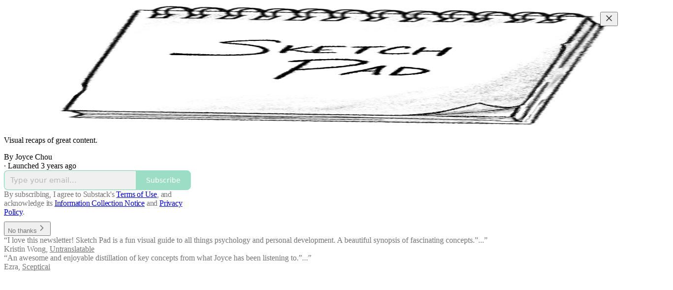

--- FILE ---
content_type: application/javascript
request_url: https://substackcdn.com/bundle/static/js/5136.61157c8b.js
body_size: 164624
content:
"use strict";(self.webpackChunksubstack=self.webpackChunksubstack||[]).push([["5136"],{36906:function(e,t,n){n.d(t,{A:()=>i});let i={placeholder:"placeholder-lQYQJg",placeholderMessage:"placeholderMessage-GZJPyX"}},6045:function(e,t,n){n.d(t,{A:()=>i});let i={pubTheme:"pubTheme-yiXxQA",headerTheme:"headerTheme-cI2mYP",footerTheme:"footerTheme-BgBgJ9",footerSecondaryTheme:"footerSecondaryTheme-_7Juj4"}},52050:function(e,t,n){n.d(t,{A:()=>i});let i={selectedSpeaker:"selectedSpeaker-icrBiI",datetimeInput:"datetimeInput-OqKjSC",ticketButton:"ticketButton-_hOigI",ticketButtonContainer:"ticketButtonContainer-A4voWr",formLabel:"formLabel-LFkbuh",columnLabel:"columnLabel-bQ1kce",tabs:"tabs-d40s8L",carouselSection:"carouselSection-gPB50n",viewAll:"viewAll-yqgIin",activeIndicator:"activeIndicator-I76W2t",body:"body-MEXoZj",gridContainer:"gridContainer-cUzqtv",gridElement:"gridElement-yo5ihO",gridContentWide:"gridContentWide-rxBiud",minusPadding:"minusPadding-PaL7bd",header:"header-mDRyAe",upcomingEventsHeader:"upcomingEventsHeader-woqqJt",section:"section-K5XK4J",overviewContent:"overviewContent-XLjjqs",storyFilters:"storyFilters-Lww1a5",eventFilterSidebar:"eventFilterSidebar-HGZH1F",eventFiltersContainer:"eventFiltersContainer-PfCZ51",eventFilters:"eventFilters-Gdxaic",filterDrawer:"filterDrawer-fhVjQs",halfWidth:"halfWidth-O2RF3T",fullWidth:"fullWidth-PjDnZi",gridDrawer:"gridDrawer-HhS2nB",filterLabel:"filterLabel-vseYc7",isOpen:"isOpen-d3Hazm",filterInput:"filterInput-uDsFci",link:"link-yscYw4",caret:"caret-hr8414",collapsed:"collapsed-IIhTt4",presentingSponsorItem:"presentingSponsorItem-IK1Qmj",logoImage:"logoImage-kRUrob",sponsorsSection:"sponsorsSection-BrYna3",presentingSponsors:"presentingSponsors-UxJZOf",associateSponsorItem:"associateSponsorItem-zHyb7w",associateSponsors:"associateSponsors-a_8Uy9",eventSponsors:"eventSponsors-I3hh3z",accentText:"accentText-Jdzypb",clearAll:"clearAll-e_qauL",grid2:"grid2-omt62a",radioButton:"radioButton-YqfUDb",contentBlock:"contentBlock-vCbxlb",thickDivider:"thickDivider-GSdz5t",speakerContainer:"speakerContainer-Cy_jJg",subscribeButton:"subscribeButton-EGn0ZU",authorCard:"authorCard-jki8YU",eventsPreview:"eventsPreview-jo606i",seriesItem:"seriesItem-mdFy9Y",eventsContainer:"eventsContainer-oKPVOv",manifesto:"manifesto-dsJabs",keepReading:"keepReading-ZcGvRV",filterButton:"filterButton-P9_uB2"}},62227:function(e,t,n){n.d(t,{A:()=>i});let i={button:"button-NT7dt3",avatarWithPubLogo:"avatarWithPubLogo-FS3Qv7",avatar:"avatar-mn4drz",pubLogo:"pubLogo-cMWGpU",displayedBadge:"displayedBadge-gAo5ie",pubAvatar:"pubAvatar-QXvrAG",offer:"offer-BpTfs_",unavailable:"unavailable-hONyuw",description:"description-Ca932u",check:"check-lUurJO",disabledCheck:"disabledCheck-I9na7Z",originalPrice:"originalPrice-GLByyh",closeButton:"closeButton-l2SNve"}},23382:function(e,t,n){n.d(t,{A:()=>i});let i={content:"content-G_L5eC",expand:"expand-AIPHFb",collapse:"collapse-KRyDqG"}},18993:function(e,t,n){n.d(t,{Dx:()=>e7,I8:()=>eT,dw:()=>eA,eT:()=>ex,gL:()=>ef,lS:()=>eg,mj:()=>tn});var i=n(69277),r=n(70408),l=n(32641),a=n(79785),o=n(4006),s=n(50172),c=n(45994),d=n(32485),u=n.n(d),p=n(95201),h=n.n(p),m=n(99609),g=n(6896),f=n(40972),v=n(54718),b=n(35404),y=n(82853),Y=n(48587),_=n(54687),w=n(98188),C=n(37946),k=n(48686),S=n(16079),I=n(32708),F=n(65892),D=n(87677),T=n(67078),A=n(26683),E=n(73040),N=n(91461),P=n(86404),x=n(66443);n(33764);var L=n(15688),R=n(82936),B=n(84605),M=n(46275),O=n(46271),U=n(88325),j=n(25714),z=n(86500),H=n(27069),W=n(94729),V=n(72569),K=n(68349),q=n(24078),G=n(15040),J=n(35369),$=n(17028),Z=n(88774),Q=n(75303),X=n(81929),ee=n(36372),et=n(3046),en=n(46647),ei=n(69089),er=n(70486),el=n(42831);n(53457);var ea=n(32848),eo=n(20437),es=n(49807),ec=n(82776),ed=n(11993),eu=n(45464),ep=n(3898),eh=n(36083);function em(){let e=(0,a._)(["You are not allowed to post or react to this chat. ",""]);return em=function(){return e},e}function eg(e){var t,n,i;let{communityPost:r,author:l,pubRole:a,userStatus:s,extras:d,withAttribution:u,flex:p,hideReply:h,isReadOnly:g,onReply:f,onDelete:v,pub:b,truncate:y=!0,surface:Y,useClientSideRouting:_,utmSource:w,isPaid:C,isFounding:k}=e,{iString:S}=(0,B.GO)(),I=(0,c.li)(null),F=_?(0,es.e$6)({pubId:r.publication_id,postId:r.id,noBase:!0}):(0,es.sWz)({postId:r.id,utm_source:w}),D=(0,el.d)({entityType:"communityPost",publication:b}),T=(0,R._N)(r.user_id);return(0,o.FD)(eB,{pubThemeAccentColor:null!=(i=null==b||null==(t=b.theme)?void 0:t.background_pop_color)?i:null==b?void 0:b.theme_var_background_pop,pubThemePrintOnPopColor:null==b||null==(n=b.theme)?void 0:n.print_on_pop,user:l,pubRole:a,userStatus:s,flex:p,containerRef:I,extras:d,children:[u&&(0,o.Y)(tn,{text:"From ".concat(l.name,"’s subscriber chat")}),!T&&(0,o.Y)(et.Nf,{user:l}),(0,o.Y)(eb,{actionMenuProps:{communityEntity:r,publicationId:r.publication_id,replyAction:f&&!h&&(0,o.Y)(Z.Dr,{leading:(0,o.Y)(m.A,{}),disabled:r.is_locked,onClick:f,children:S("Reply")}),onReply:g||h||r.is_locked?void 0:f,onDelete:v,onReport:D,isReadOnly:g,isFlagged:r.reported_by_user},flex:p,children:(0,o.Y)(ef,{communityPost:r,hideReply:h,userBlockStatus:T,isFounding:k,isPaid:C,isReadOnly:g,useClientSideRouting:_,utmSource:w,pub:b,truncate:y,surface:Y,author:l})}),!h&&(0,o.Y)(Q.AE,{href:F,children:(0,o.Y)(e7,{onClick:f,direction:"incoming",commenters:r.recent_commenters,count:r.comment_count,hasUnread:!!(r.most_recent_comment_created_at&&r.user_last_viewed_timestamp&&r.user_last_viewed_timestamp<r.most_recent_comment_created_at)})}),!h||r.body||r.link_metadata?(0,o.Y)(et.Xx,{direction:"incoming"}):null]})}function ef(e){let{communityPost:t,hideReply:n,userBlockStatus:l,isReadOnly:a,isFounding:s,isPaid:c,pub:d,surface:p,communityPostEmbedPostId:h,useClientSideRouting:m,utmSource:g,truncate:f,onReply:v,reactionsContext:b,handleReactionClick:y,reaction:Y,reactions:_,backAction:w,outline:C}=e,{images:k,video:S}=ev(t.mediaAttachments),I=!(k.length>0||S),F=null!=b?b:{type:"posts",id:t.id},{audience:D}=t,{canReply:T,shouldShowToken:A}=e9({audience:D,isFounding:s,isPaid:c,chatPaywallStatus:null==d?void 0:d.paywall_chat}),E=(0,er.wA)(),N=m?(0,es.e$6)({pubId:t.publication_id,postId:t.id,noBase:!0,params:{backAction:w}}):(0,es.sWz)({postId:t.id,utm_source:g}),P=function(e,t){if(!e||!(null==t?void 0:t.url))return e;let n=t.url,i=e.trim();return i.startsWith(n)?i.slice(n.length).trim():i.endsWith(n)?i.slice(0,-n.length).trim():e}(t.body,t.link_metadata),L=e=>{"feed-recommended"!==F.type&&(y?y({id:t.id,reaction:e}):ey(t.id,"posts",E,t.reaction)(e))},R=null!=Y?Y:t.reaction,B=null!=_?_:t.reactions,M=p&&(p.startsWith("chat_inbox")?"chat_inbox":(0,U.u)(p));return(0,o.FD)(eQ,{hasFooter:!n,children:[!l&&"media"===t.type&&(k.length>0||S)&&(0,o.FD)(ei.e,{context:F,reactions:B,currentReaction:R,onReactionClick:L,isReadOnly:a,children:[S&&(0,o.Y)(eo.R8,{mediaUpload:S.mediaUpload,composing:!1,maxWidth:400,videoPlayerProps:{surface:M,entityType:"community_post",entityKey:t.id,contentType:"communityPost",primaryEntityKey:h,primaryEntityType:h?"post":void 0}},S.mediaUpload.id),k&&(0,o.FD)($.az,{children:[(0,o.Y)(x.K,{assets:k.filter(e=>e.url).map(e=>({src:e.url,explicit:e.explicit,width:e.width,height:e.height})),className:u()(eu.A.imageGroup,n&&!t.body&&eu.A.isLast),maxWidth:400,maxHeight:420,readOnly:a,isContained:!0,outline:C}),A&&!t.body&&(0,o.Y)(e1,{className:eu.A.right,canReply:!!T,audience:t.audience,style:"media"})]})]}),!l&&t.link_metadata&&(0,o.Y)(ei.e,{context:F,reactions:B,currentReaction:null!=Y?Y:t.reaction,onReactionClick:L,setReactions:!!(I&&t.link_metadata),isReadOnly:a,alignSelf:"stretch",children:(0,o.Y)(et.ZT,{metadata:t.link_metadata,isFirst:I,direction:"incoming"})}),(t.body||I&&!t.link_metadata)&&(0,o.Y)(ei.e,{context:F,reactions:B,currentReaction:null!=Y?Y:t.reaction,onReactionClick:L,setReactions:I&&!t.link_metadata,isReadOnly:a,alignSelf:"stretch",children:P&&(0,o.Y)(Q.AE,{href:N,style:{display:"flex"},children:(0,o.Y)(e0,{publication:d,communityEntity:(0,r._)((0,i._)({},t),{body:P}),onClick:e=>{!e.defaultPrevented&&v&&v(e)},truncate:f,isPaid:c,isFounding:s,outline:C})})})]})}let ev=e=>{let t=[],n=null;for(let i of e)"image"===i.type?t.push(i):n||(n=i);return{images:t,video:n}};function eb(e){let{children:t,actionMenuProps:n,flex:r="grow"}=e;return(0,o.FD)($.Ye,{alignItems:"start",gap:12,flex:r,children:[(0,o.Y)(et.dU,{children:t}),(0,o.Y)(eU,(0,i._)({},n))]})}let ey=(e,t,n,i)=>async r=>{i===r?n(e_(r,e,t)):n(eY(r,e,t,i))},eY=(e,t,n,i)=>async(r,l)=>{let{iString:a,iTemplate:o}=I18N.i("en");r({type:"".concat(n,"-new_reaction"),payload:{id:t,reaction:e}});let s=await (0,A.YD)(e,t,n);if(s instanceof W.fk){var c,d;(null==(c=s.body)?void 0:c.status)==="PUBLICATION_BAN"?alert(o(em(),null==(d=s.body)?void 0:d.error)):alert(a("We failed post your reaction. Please try again later."))}else(0,H.v)(s,{message:"Failed to add reaction"});s instanceof Error&&r(i?{type:"".concat(n,"-new_reaction"),payload:{id:t,reaction:i}}:{type:"".concat(n,"-remove_reaction"),payload:{id:t,reaction:e}})},e_=(e,t,n)=>async(i,r)=>{i({type:"".concat(n,"-remove_reaction"),payload:{id:t,reaction:e}}),await (0,A.jx)(e,t,n) instanceof Error&&i({type:"".concat(n,"-new_reaction"),payload:{id:t,reaction:e}})};async function ew(e,t){try{return await fetch("/api/v1/community/posts/".concat(e),{method:"PATCH",headers:{"Content-Type":"application/json"},body:JSON.stringify({is_locked:t})})}catch(e){return e}}async function eC(e,t){try{return await fetch("/api/v1/community/comments/".concat(e),{method:"PATCH",headers:{"Content-Type":"application/json"},body:JSON.stringify({is_locked:t})})}catch(e){return e}}async function ek(e,t){try{return await fetch("/api/v1/community/comments/".concat(e,"/publication_bans?ban=").concat(t.toString()),{method:"POST"})}catch(e){return e}}async function eS(e){try{return await (0,W.x6)("/api/v1/community/comments/".concat(e),{method:"DELETE",json:{commentId:e}})}catch(e){return e}}async function eI(e){try{return await (0,W.x6)("/api/v1/community/comments/".concat(e),{method:"GET"})}catch(e){return console.warn(e),e}}async function eF(e){try{return await (0,W.x6)("/api/v1/community/posts/".concat(e),{method:"GET"})}catch(e){return console.warn(e),e}}async function eD(e){try{return await (0,W.x6)("/api/v1/community/posts/".concat(e),{method:"DELETE",json:{postId:e}})}catch(e){return e}}function eT(e){let{author:t,extras:n,showReply:l=!0,analyticsParams:a,commenters:s,count:d,audience:u,paywallInfo:p,onClick:h}=e;return(0,c.vJ)(()=>{var e;a&&(0,z.u4)(z.qY.THREAD_PAYWALL_SCREEN_VIEWED,(0,r._)((0,i._)({},a),{audience:u&&("only_founding"===(e=u)?"founding":"only_paid"===e?"paid":"free")}))},[]),(0,o.FD)(eB,{user:t,extras:n,children:[t&&(0,o.Y)(et.Nf,{user:t}),(0,o.FD)(eQ,{children:[p?(0,o.Y)(te,{audience:u,paywallInfo:p,onClick:h}):(0,o.Y)(e8,{audience:u,onClick:h}),l&&(0,o.Y)(e7,{isLocked:!0,direction:"incoming",commenters:s,count:d,onClick:h})]})]})}function eA(e){let{author:t,extras:n,showReply:i=!0,commenters:r,count:l}=e;return(0,o.Y)(eB,{user:t,extras:n,children:(0,o.FD)(eQ,{children:[(0,o.Y)(e5,{}),i&&(0,o.Y)(e7,{isLocked:!0,direction:"incoming",commenters:r,count:l})]})})}function eE(e){return"string"==typeof e.message}function eN(e){let{text:t,rawText:n,specialText:i,mentionMap:r,direction:l="incoming",limit:a=600,linkify:s=!0}=e,{iString:d}=(0,B.GO)(),[p,h]=(0,c.J0)(!1);if(i)return(0,o.Y)("em",{children:i});if(!t)return(0,o.Y)(o.FK,{});let m=[{characters:t.length,message:t}];n&&r&&(m=function(e,t,n){let i=/\$\{(\d+)\}/g,r=i.exec(e),l=[],a=0;for(;r;){var s,c,d;let u=t[Number(r[1])],p=u.text.slice(1);u?(r.index>a&&l.push({characters:r.index-a,message:e.slice(a,r.index)}),l.push({characters:u.text.length,message:(s=u.user_id,c=p,d=n,(0,o.Y)(j.P,{id:s,label:c,type:"user",unstyled:"outgoing"===d}))})):l.push({characters:i.lastIndex-a,message:e.slice(a,i.lastIndex)}),a=i.lastIndex,r=i.exec(e)}return a<e.length&&l.push({characters:e.length-a,message:e.slice(a)}),l}(n,r,l));let{alwaysShow:g,afterExpansion:f}=function(e,t){let n=0,i=[],r=[];for(let l of e){let e=l;if(n<t){if(n+e.characters>t&&eE(e)){let i=t-n,l={characters:i,message:e.message.slice(0,i)},a={characters:e.characters-i,message:e.message.slice(i)};e=l,r.push(a)}n+=e.characters,i.push(e)}else r.push(e)}return{alwaysShow:i,afterExpansion:r}}(m,a),v=f.length>0;return(0,o.FD)(o.FK,{children:[g.map(e=>s&&eE(e)?(0,o.Y)(eP,{children:e.message}):e.message),v&&!p&&(0,o.FD)(o.FK,{children:[(0,o.Y)("span",{children:" "}),(0,o.Y)(J.Nm,{resetCss:!0,className:u()(eu.A.readMore,eu.A[l]),onClick:e=>{e.preventDefault(),h(!0)},children:d("See more")})]}),v&&p&&(0,o.Y)(o.FK,{children:f.map(e=>s&&eE(e)?(0,o.Y)(eP,{children:e.message}):e.message)})]})}function eP(e){let{children:t}=e;return(0,o.Y)(h(),{options:{attributes:{rel:"nofollow ugc",onClick:e=>e.stopPropagation()},className:eu.A.textLink,format:(e,t)=>"url"===t?(0,ed.H)(e,64):e},children:t})}function ex(e){var{communityComment:t,quoteReply:n,isTargeted:r,isBanned:a,pubRole:s,isNew:c,error:d}=e,u=(0,l._)(e,["communityComment","quoteReply","isTargeted","isBanned","pubRole","isNew","error"]);return(0,o.Y)(eL,(0,i._)({isTargeted:r,isNew:c,comments:[{communityComment:t,quoteReply:n,isBanned:a,pubRole:s,isNew:c,error:d}]},u))}function eL(e){let{comments:t,author:n,isNew:i,chatPublicationId:r,hideReply:l,onReply:a,onNewQuote:c,onQuoteReplyClick:d,onDelete:u,commentRef:p,isTargeted:h,isReadOnly:m,chatAuthorNameAttribution:f,extras:v,flex:b,pub:y}=e,Y=(0,er.wA)(),_=t[t.length-1].communityComment,{reply_count:w=0,recent_commenters:C=[]}=null!=_?_:{},k=(0,el.d)({entityType:"communityComment",publication:y}),S=!l&&w>0,I=t[0],{communityComment:F}=I;return(0,o.FD)(eB,{user:n,pubRole:t[0].pubRole,containerRef:p,id:"comment-".concat(null==_?void 0:_.id),flex:b,extras:v,children:[f&&(0,o.Y)(tn,{text:"Comment from ".concat(f,"’s subscriber chat")}),(0,o.Y)(eb,{actionMenuProps:{communityEntity:F,isBanned:I.isBanned,isFlagged:F.reported_by_user,replyAction:a&&(0,o.Y)(Z.Dr,{disabled:!!F.is_locked,onClick:a,leading:(0,o.Y)(g.A,{}),children:"Reply in ".concat(0===w?"a new":"","thread")}),onDelete:u,onNewQuote:c,onReport:k,isReadOnly:m,publicationId:r,isNew:i},flex:b,children:(0,o.Y)(eQ,{hasFooter:S,children:t.map((e,n)=>{var i,r;let{communityComment:{id:l,body:c,quote_id:u,media_uploads:p,reactions:g,reaction:f,reported_by_user:v},quoteReply:b,isNew:y,error:_}=e;return(0,o.FD)(s.Fragment,{children:[!y&&!v&&p&&p.length>0&&null===u&&(0,o.FD)(ei.e,{context:{type:"comments",id:l},reactions:g,currentReaction:f,onReactionClick:ey(l,"comments",Y,f),isReadOnly:m||y,children:[(0,o.Y)(L.f,{mediaAssets:(null!=p?p:[]).filter(e=>e.media_upload_id).map(e=>({media_upload_id:e.media_upload_id})),surface:"chat_inbox",entityType:"community_comment",entityKey:l,contentType:"communityComment"}),(0,o.Y)(x.K,{assets:p.filter(e=>e.url).map(e=>({src:e.url,explicit:!!e.is_explicit,width:e.image_width,height:e.image_height})),className:eu.A.ImageGrid,maxWidth:400,maxHeight:420,readOnly:m,isContained:!0})]}),c&&(0,o.Y)(ei.e,{context:{type:"comments",id:l},reactions:g,currentReaction:f,onReactionClick:ey(l,"comments",Y,f),setReactions:!p||0===p.length,isReadOnly:m||y,children:(0,o.FD)(eX,{isTargeted:h,onClick:a,children:[b&&(0,o.Y)(e6,{body:b.comment.body,author:null!=(r=null==(i=b.user)?void 0:i.name)?r:"",onClick:d,direction:"outgoing"}),(0,o.Y)(e3,{communityEntity:t[n].communityComment})]})}),_&&(0,o.Y)($.EY.B5,{color:"error",children:"\uDBC0\uDC5F Not delivered."})]},l)})})}),S&&(0,o.Y)(Q.AE,{href:(0,es.e$6)({pubId:F.post_id,postId:F.post_id,commentId:F.id,noBase:!0}),children:(0,o.Y)(e7,{direction:"incoming",commenters:C,count:w,onClick:a})})]})}function eR(e){return void 0===e.post_id}function eB(e){var t;let{user:n,children:i,extras:r,flex:l="grow",containerRef:a,id:s,pubRole:c,userStatus:d,pubThemeAccentColor:p,pubThemePrintOnPopColor:h}=e,m=(0,R._N)(null!=(t=null==n?void 0:n.id)?t:0);return(0,o.FD)($.I1,{id:s,flex:l,gap:2,ref:a,className:u()(ep.A.reactionsHoverZone,eu.A.avatarContainer),children:[(0,o.FD)($.pT,{alignItems:"end",gap:12,children:[(0,o.Y)($.pT,{paddingTop:4,children:m?(0,o.Y)(eM,{user:n}):n?(0,o.Y)(ti,{pubThemeAccentColor:p,pubThemePrintOnPopColor:h,user:n,pubRole:c,userStatus:d,size:32}):(0,o.Y)(eO,{})}),(0,o.Y)($.I1,{flex:"grow",gap:2,position:"relative",alignItems:"start",children:i})]}),r&&(0,o.FD)($.pT,{gap:12,children:[(0,o.Y)($.az,{width:32}),(0,o.Y)($.I1,{flex:"grow",gap:4,children:r})]})]})}function eM(e){let{user:t}=e,n=(0,M.BR)().isOnDestination;return(0,o.Y)(Q.AE,{href:t?(0,es.gYq)(t,{noBase:n}):void 0,children:(0,o.Y)(eO,{children:(0,o.Y)(f.A,{size:20,stroke:"var(--color-fg-tertiary)"})})})}let eO=(0,Q.I4)({radius:"full",width:32,height:32,bg:"secondary"},Q.ov);function eU(e){var{isNew:t}=e,n=(0,l._)(e,["isNew"]);if(t)return null;let{onNewQuote:r,onReply:a,communityEntity:s}=n;return(0,o.FD)($.pT,{alignItems:"center",gap:4,className:eu.A.actions,children:[r&&s&&(0,o.Y)(ez,{onNewQuote:r,communityComment:s}),a&&s&&(0,o.Y)(eH,{onReply:a}),(0,o.Y)(Z.W1,{trigger:(0,o.Y)(J.K0,{"aria-label":"Options",size:"sm",priority:"tertiary",children:(0,o.Y)(v.A,{size:20})}),children:(0,o.Y)(ej,(0,i._)({},n))})]})}function ej(e){let{communityEntity:t,replyAction:n,onDelete:i,onReport:r,isReadOnly:l,publicationId:a,isBanned:s,isFlagged:c,onNewQuote:d}=e,u=(0,O.Jd)(),{isAuthor:p,publicationUser:h}=(0,ea.NL)(null!=a?a:0),m=(null==h?void 0:h.role)==="community_moderator",g=a&&p,f=t&&u&&t.user_id===u.id,v=t&&!eR(t),b=v&&"parent_id"in t&&null!==t.parent_id,y=f||g||m,Y=f||g||m,_=!f&&!c,w=(g||m)&&v&&!f,C=!v&&u&&(null==t?void 0:t.user_id)===u.id;return t?(0,o.FD)(o.FK,{children:[(0,o.Y)(eK,{communityEntity:t}),t.body&&(0,o.Y)(eV,{communityEntity:t}),!l&&d&&v&&(0,o.Y)(eW,{onNewQuote:d,communityComment:t}),!l&&n,C&&(0,o.Y)(eG,{communityEntity:t}),(0,o.FD)(Z.H9,{children:[!l&&!b&&Y&&(0,o.Y)(eq,{communityEntity:t}),!l&&y&&(0,o.Y)(eZ,{communityEntity:t,onDelete:i}),!l&&void 0!==s&&w&&(0,o.Y)(e$,{communityEntity:t,isBanned:s}),!l&&_&&(0,o.Y)(eJ,{onReport:r,communityEntity:t})]}),(0,o.Y)(Z.NW,{children:(0,o.Y)($.pT,{paddingY:4,children:(0,o.Y)(en.D,{conjunction:!0,timestamp:t.created_at})})})]}):null}function ez(e){let{onNewQuote:t,communityComment:n}=e;return(0,o.Y)(J.K0,{size:"sm",priority:"tertiary","aria-label":"Reply",onClick:()=>{t(n)},children:(0,o.Y)(m.A,{size:20})})}function eH(e){let{onReply:t}=e;return(0,o.Y)(J.K0,{size:"sm",priority:"tertiary","aria-label":"Reply",onClick:t,children:(0,o.Y)(m.A,{size:20})})}function eW(e){let{onNewQuote:t,communityComment:n}=e,{iString:i}=(0,B.GO)();return(0,o.Y)(Z.Dr,{leading:(0,o.Y)(m.A,{}),onClick:()=>{t(n)},children:i("Reply")})}function eV(e){let{communityEntity:t}=e,{iString:n}=(0,B.GO)(),i=(0,ee.d)();return(0,o.Y)(Z.Dr,{leading:(0,o.Y)(b.A,{}),onClick:()=>{if(t){let{body:e}=t;(0,K.lW)(e),i.popToast(()=>(0,o.Y)(ee.y,{text:n("Text copied to clipboard"),Icon:b.A}))}},children:n("Copy text")})}function eK(e){let{communityEntity:t}=e,{iString:n}=(0,B.GO)(),i=(0,V.c)(),{id:r}=t,l=eR(t);return(0,o.Y)(Z.Dr,{leading:(0,o.Y)(y.A,{}),onClick:()=>{let e;if(l)e=(0,es.sWz)({postId:r});else if(t.parent_id){var n;e=(0,es.j5y)({commentId:null!=(n=t.parent_id)?n:r,targetReplyId:t.parent_id?r:void 0,showTarget:!0})}else e=(0,es.sWz)({postId:t.post_id,targetReplyId:t.id,showTarget:!0});i(e)},children:n("Copy link")})}function eq(e){let{communityEntity:t}=e,{iString:n}=(0,B.GO)(),i=(0,er.wA)(),r=(0,ee.d)(),{id:l,is_locked:a}=t,s=eR(t),c=async()=>{if(s){let e;i((e=!a,async(t,n)=>{t({type:"posts-lock_replies",payload:{id:l,isLocked:e}});let i=await ew(l,e);i instanceof Error&&(console.warn("error locking post",i),alert("There was an error ".concat(e?"locking":"unlocking"," replies to this post. Please try again later.")),t({type:"posts-lock_replies",payload:{id:l,isLocked:!e}}))}))}else{let e;i((e=!a,async(t,n)=>{t({type:"comments-lock_replies",payload:{id:l,isLocked:e}});let i=await eC(l,e);i instanceof Error&&(console.warn("error locking comment",i),alert("There was an error ".concat(e?"locking":"unlocking"," replies to this comment. Please try again later.")),t({type:"comments-lock_replies",payload:{id:l,isLocked:!e}}))}))}a?r.popToast(()=>(0,o.Y)(ee.y,{text:n("Enabled replies"),Icon:_.A})):r.popToast(()=>(0,o.Y)(ee.y,{text:n("Disabled replies"),Icon:Y.A}))};return(0,o.Y)(Z.Dr,{leading:(0,o.Y)(Y.A,{}),onClick:c,priority:"destructive",children:a?n("Re-enable replies"):n("Disable replies")})}function eG(e){let{communityEntity:t}=e,n=(0,er.wA)(),i=eR(t),r=async()=>{i&&n({type:"posts-edit_post",payload:{post:t}})};return(0,o.Y)(Z.Dr,{leading:(0,o.Y)(w.A,{}),onClick:r,priority:"primary",children:"Edit"})}function eJ(e){let{onReport:t,communityEntity:n}=e,{iString:i}=(0,B.GO)();return(0,o.Y)(o.FK,{children:(0,o.Y)(Z.Dr,{leading:(0,o.Y)(C.A,{}),onClick:()=>{t(n.id,"admin"!==n.user_pub_role)},priority:"destructive",children:i("Report")})})}function e$(e){let{communityEntity:t,isBanned:n}=e,{iString:i}=(0,B.GO)(),r=(0,er.wA)(),l=async()=>{if(confirm("Are you sure you want to ban this user?")){let e,{id:i}=t;r((e=!n,async(t,n)=>{t({type:"comments-ban_author",payload:{id:i,ban:e}});let r=await ek(i,e);r instanceof Error&&(console.warn("error toggling ban for comment author",r),alert("There was an error ".concat(e?"banning":"unbanning"," this user. Please try again later.")),t({type:"comments-ban_author",payload:{id:i,ban:!e}}))}))}};return(0,o.Y)(Z.Dr,{leading:n?(0,o.Y)(k.A,{}):(0,o.Y)(S.A,{}),onClick:l,priority:"destructive",children:i(n?"Unban":"Ban")})}function eZ(e){let{communityEntity:t,onDelete:n}=e,{iString:i}=(0,B.GO)(),r=(0,er.wA)(),l=eR(t),a=async()=>{if(confirm("Are you sure you want to delete this ".concat(l?"thread":"comment","?"))){let{id:e}=t;if(l){let{publication_id:n}=t;r(async(t,i)=>{t({type:"posts-delete_post",payload:{id:e,publication_id:n}});let r=await eD(e);r instanceof Error&&console.warn("error deleting thread",r)})}else{let{post_id:n,parent_id:i}=t;r(async(t,r)=>{t({type:"comments-delete_comment",payload:{id:e,postId:n}});let l=await eS(e);if(l instanceof Error&&console.warn("error deleting comment",l),i){let e=await eI(i);e instanceof Error||t({type:"comments-update_comment",payload:{id:i,comment:e.comment}})}let a=await eF(n);a instanceof Error||t({type:"posts-update_post",payload:{id:n,post:a.communityPost}})})}n&&setTimeout(n,500)}};return(0,o.Y)(Z.Dr,{leading:(0,o.Y)(I.A,{}),onClick:a,priority:"destructive",children:i("Delete")})}function eQ(e){var{hasFooter:t}=e,n=(0,l._)(e,["hasFooter"]);return(0,o.Y)($.I1,(0,i._)({className:u()(eu.A.bubbleStack,t&&eu.A.hasFooter),gap:2,alignItems:"start"},n))}function eX(e){var{isTargeted:t,className:n}=e,r=(0,l._)(e,["isTargeted","className"]);return(0,o.Y)($.I1,(0,i._)({className:u()(eu.A.bubble,t&&eu.A.highlight,n),sizing:"border-box",paddingY:8,paddingX:12,bg:"secondary",minWidth:0,gap:8},r))}function e0(e){let{communityEntity:t,publication:n,isTargeted:i,onClick:r,truncate:l=!0,isPaid:a,isFounding:s,outline:c}=e,{audience:d}=t,{canReply:u,shouldShowToken:p}=e9({audience:d,isFounding:s,isPaid:a,chatPaywallStatus:null==n?void 0:n.paywall_chat}),h=p||t.is_edited,m=t.reactions?Object.keys(t.reactions).length:0;return(0,o.FD)(eX,{isTargeted:i,onClick:r,className:eh.A[m>0?"reactions-".concat(m):""],outline:c,children:[(0,o.Y)(e3,{communityEntity:t,truncate:l}),h&&(0,o.FD)($.Ye,{justifyContent:"end",gap:2,children:[p&&(0,o.Y)(e1,{canReply:!!u,audience:d}),t.is_edited&&(0,o.Y)(e4,{})]})]})}function e1(e){let{canReply:t,audience:n,style:i="default",showLabel:r=!0,className:l}=e,a=r?"media"===i?"var(--vibrance-primary)":"var(--color-chat-incoming-fg-primary)":"var(--color-fg-primary)";return(0,o.FD)(X.vw,{className:u()(eu.A.paywallReplyTag,"media"===i&&eu.A.media,!r&&eu.A.iconOnly,l),priority:"secondary",children:[t?(0,o.Y)(P.A,{size:12,color:a}):(0,o.Y)(N.A,{size:12,color:a}),r&&(0,o.Y)($.EY.B5,{weight:"medium",children:e2.get(n)})]})}let e2=new Map([["only_paid","Paid subscribers only"],["only_paid_replies","Paid subscriber replies"],["only_founding","Founding members only"],["only_founding_replies","Founding member replies"]]);function e4(){return(0,o.FD)(X.vw,{className:eu.A.paywallReplyTag,priority:"secondary",children:[(0,o.Y)(F.A,{size:12}),(0,o.Y)($.EY.B5,{weight:"medium",children:"Edited"})]})}function e6(e){let{author:t,body:n,direction:i,onClick:r,children:l,isFirst:a=!0,pubThemeBackgroundColor:s,isAuthorContributor:c}=e,d="incoming"===i&&c,p=d&&s;return(0,o.Y)($.pT,{pullX:4,children:(0,o.FD)($.pT,{gap:12,className:u()(eu.A.quote,eu.A[i],!a&&eu.A.notFirst,d&&eu.A.author),onClick:r,radius:"md",overflow:"hidden",padding:8,flex:"grow",style:{"--color-chat-author-bg-overlay":p?"".concat(s,"33"):"oklch(from var(--color-bg-accent-themed) l c h / 0.2)"},children:[(0,o.FD)($.I1,{children:[(0,o.Y)($.EY.B4,{weight:"bold",children:null!=t?t:""}),(0,o.Y)($.EY.B3,{clamp:2,isParagraph:!0,children:n})]}),l]})})}function e3(e){var t,n,i,r,l;let{communityEntity:a,truncate:s=!0}=e,c=null,d=eR(a)?"thread":"reply";a.reported_by_user&&(c="You reported this ".concat(d)),"deleted"!==a.status&&a.body||(c="This ".concat(d," is not available"));let u=(0,R._N)(a.user_id);c||"blocking"!==u?c||"blocked"!==u||(c="This person is blocked"):c="This person blocked you";let p=null!=(t=a.raw_body)?t:a.body;return p?eR(a)&&a.link_url&&!a.link_metadata&&(p="".concat(p,"\n\n").concat(a.link_url).trim()):eR(a)?(null==(i=a.media_assets)?void 0:i.length)?c="".concat(a.media_assets.length," ").concat(a.media_assets.length>1?"photos":"photo","."):a.link_url&&(a.link_metadata?c='Link: "'.concat(a.link_metadata.title,'"'):(p=a.link_url,c=null)):(null==(n=a.media_uploads)?void 0:n.length)&&(c="".concat(a.media_uploads.length," ").concat(a.media_uploads.length>1?"photos":"photo",".")),(0,o.Y)($.EY.B3,{className:eu.A.body,isParagraph:!0,children:(p||c)&&(0,o.Y)(eN,{text:p,rawText:null!=(r=a.raw_body)?r:"",mentionMap:Array.isArray(a.mentions)?void 0:null!=(l=a.mentions)?l:void 0,specialText:c,limit:s?void 0:9999999})})}function e7(e){let{isLocked:t,count:n=0,commenters:i,hasUnread:r,onClick:l,direction:a,outline:s}=e,{iString:c,iPlural:d}=(0,B.GO)();return(0,o.Y)(et.Zh,{isLast:!0,messageDirection:a,onClick:l,cursor:l?"pointer":void 0,height:36,paddingY:4,paddingRight:12,paddingLeft:12,outline:s,children:(0,o.FD)($.pT,{justifyContent:"space-between",alignItems:"center",gap:32,children:[(0,o.FD)($.pT,{alignItems:"center",gap:8,children:[i&&n>0&&(0,o.Y)($.pT,{className:eu.A.facepile,alignItems:"center",children:i.map(e=>(0,o.Y)(q.eu,{className:u()(eu.A.facepileAvatar,"outgoing"===a&&eu.A.outgoing),user:e,size:22}))}),(0,o.Y)($.pT,{gap:8,alignItems:"center",children:(0,o.Y)($.EY.B3,{as:"span",className:r?eu.A.hasUnread:eu.A.noUnread,children:0===n?c("Leave a reply"):d("%1 reply","%1 replies",n)})})]}),t?(0,o.Y)(N.A,{size:14,color:"var(--color-chat-fg-secondary)"}):(0,o.Y)(D.A,{size:20,stroke:r?"var(--color-chat-reply-active)":"var(--color-chat-fg-secondary)"})]})})}function e8(e){let{audience:t,href:n,onClick:i}=e;return(0,o.Y)($.I1,{className:eu.A.paywallBubble,as:n?"a":"div",onClick:i,cursor:i?"pointer":void 0,alignSelf:"stretch",alignItems:"center",justifyContent:"center",bg:"secondary",href:n,target:n?"_blank":void 0,children:(0,o.FD)($.pT,{alignItems:"center",gap:4,children:[(0,o.Y)(T.A,{size:12,stroke:"var(--color-fg-secondary)"}),(0,o.Y)($.EY.Meta,{weight:"semibold",children:"only_founding"===t?"FOUNDING MEMBERS ONLY":"only_paid"===t?"PAID SUBSCRIBERS ONLY":"SUBSCRIBERS ONLY"})]})})}function e5(){return(0,o.Y)($.I1,{className:eu.A.paywallBubble,alignSelf:"stretch",alignItems:"center",justifyContent:"center",bg:"secondary",children:(0,o.FD)($.pT,{alignItems:"center",gap:4,children:[(0,o.Y)(T.A,{size:12,stroke:"var(--color-fg-secondary)"}),(0,o.Y)($.EY.Meta,{weight:"semibold",children:"SUBSCRIBERS ONLY"})]})})}function e9(e){let{audience:t,isFounding:n,isPaid:i,chatPaywallStatus:r}=e,l=["only_founding","only_founding_replies"].includes(t);return{canReply:n||"all_subscribers"===t||i&&["only_paid","only_paid_replies"].includes(t),shouldShowToken:r&&("free"===r&&"all_subscribers"!==t||"paid"===r&&l)}}function te(e){let{paywallInfo:t,audience:n,onClick:i}=e,{mediaAttachments:r}=t,{body:l}=t,a=r[0];return l||a||(l=[,,,,].fill("Blah blah blah blahhhhh blah.").join(" ")),(0,o.FD)(o.FK,{children:[a&&(0,o.Y)($.I1,{position:"relative",children:(0,o.Y)(x.K,{className:eu.A.ImageGrid,assets:[{src:a.thumb_url,width:a.width,height:a.height,explicit:!1}],maxWidth:400,maxHeight:420,readOnly:!0,isContained:!0,children:(0,o.Y)(tt,{className:eu.A.paywallFade,children:(0,o.Y)(e1,{canReply:!1,audience:null!=n?n:"only_paid",style:"media",showLabel:!l,className:l?eu.A.right:eu.A.center})})})}),l&&(0,o.FD)(eX,{className:eu.A.bubble,onClick:i,children:[(0,o.Y)($.EY.B3,{className:eu.A.paywallText,isParagraph:!0,children:l}),(0,o.Y)(tt,{className:u()(eu.A.paywallFade,eu.A.paywallBlur),children:(0,o.Y)($.az,{className:eu.A.paywallReplyTagAbsolute,children:(0,o.Y)(e1,{canReply:!1,audience:null!=n?n:"only_paid",style:"media"})})})]})]})}let tt=(0,Q.I4)({position:"absolute",inset:0,alignItems:"center",justifyContent:"center"},Q.VP);function tn(e){let{text:t,isStatic:n}=e;return(0,o.Y)($.pT,{paddingX:8,paddingY:4,children:(0,o.FD)($.EY.B5,{color:"secondary",weight:"semibold",children:[(0,o.Y)(E.A,{strokeWidth:2,height:12,stroke:"#808080",fill:"transparent",isStatic:n})," ",t]})})}function ti(e){let t,{user:n,size:i,pubRole:r,userStatus:l,className:a,disabled:s,pubThemeAccentColor:c,pubThemePrintOnPopColor:d}=e,u=(0,M.BR)().isOnDestination;(0,ec.isAtLeastContributorRole)(null==r?void 0:r.role)?t="author":(null==r?void 0:r.is_founding)?t="founding":(null==r?void 0:r.membership_state)==="subscribed"&&(t="paid");let p=(0,o.Y)(q.tp,{user:n,size:i,className:a,disabled:s,linkProps:{target:"_blank"},noBase:u});return"author"!==t?(null==l?void 0:l.badge)?(0,o.Y)(G.Pk,{badge:l.badge,children:p}):p:(0,o.Y)(G.w4,{tier:t,fgOverride:d,bgOverride:c,children:p})}},26683:function(e,t,n){n.d(t,{LI:()=>T,Sd:()=>D,YD:()=>B,jx:()=>M});var i=n(69277),r=n(70408),l=n(4006),a=n(50172),o=n(17402),s=n(45994),c=n(32485),d=n.n(c),u=n(78649),p=n(7147),h=n(44518),m=n(46271),g=n(94729),f=n(12501),v=n(35369),b=n(17028),y=n(97515),Y=n(37598),_=n(57820),w=n(40837),C=n(75303),k=n(63136),S=n(66511),I=n(3898);let F=(0,a.createContext)({isLoading:!1,emojis:{suggestedReactionTypes:[],categories:[],reactionTypes:{}}});function D(e){let{children:t}=e,{user:n}=(0,m.ur)(),{result:i,isLoading:r}=(0,f.st)({pathname:"/api/v1/threads/reactions",method:"GET",cacheTtl:6e5,auto:!!n});return(0,l.Y)(F.Provider,{value:{emojis:i,isLoading:r},children:t})}function T(e){let{context:t,reactions:n,currentReaction:i,onReactionClick:r,isReadOnly:a,showCounts:o=!0,maxReactions:c,direction:p}=e,h=n&&Object.keys(n).some(e=>n[e]>0),m=(0,s.li)(null),[g,f]=(0,s.J0)(!1),{emojis:v,isLoading:y}=(0,s.NT)(F),_=(0,s.Kr)(()=>n&&(null==v?void 0:v.reactionTypes)?Object.entries(n).sort((e,t)=>{let[n,i]=e,[r,l]=t;return i===l?n.localeCompare(r):l-i}).filter(e=>{let[t,n]=e;return n>0&&v.reactionTypes[t]}).slice(0,3):[],[n,v]);return(null==v?void 0:v.reactionTypes)?(0,l.Y)(u.Q,{children:(0,l.FD)(b.Ye,{onClick:R,className:d()(I.A.reactionsContainer,{[I.A.show]:h||g,[I.A.outgoing]:"outgoing"===p}),children:[_.map(e=>{let[n,a]=e,s=v.reactionTypes[n],c=n===i||s===i,u=(0,l.FD)(b.Ye,{className:d()(I.A.reaction,{[I.A.selected]:o&&c}),shadow:"sm",bg:"primary",gap:4,alignItems:"center",justifyContent:"center",paddingX:6,onClick:()=>s&&r&&r(n,s),children:[(0,l.Y)(k.EY.B4,{font:"emoji",children:s}),o&&(0,l.Y)(k.EY.Meta,{fontWeight:"bold",color:c?"white":"primary",children:a})]},n);return["feed-recommended","direct-message"].includes(t.type)?u:(0,l.Y)(S.m_,{text:(0,l.Y)(N,{context:t,reaction:n}),side:"bottom",children:u},n)}),!a&&(!c||!i)&&(0,l.Y)(Y.A,{trigger:(0,l.Y)(A,{}),onOpen:()=>f(!0),onClose:()=>f(!1),children:e=>{let{close:t}=e;return(0,l.Y)(E,{emojis:v,isLoading:y,currentReaction:i,onPick:(e,n)=>{r&&r(e,n),t()},inputRef:m})}})]})}):null}let A=(0,o.forwardRef)((e,t)=>(0,l.Y)(v.Nm,(0,r._)((0,i._)({ref:t,resetCss:!0,className:I.A.addReactButton,shadow:"sm",bg:"primary",paddingX:4,alignItems:"center"},e),{children:(0,l.Y)(p.A,{className:I.A.addReactIcon})})));function E(e){var t;let{emojis:i,isLoading:r,currentReaction:a,onPick:o,inputRef:c}=e,d=(0,s.Kr)(()=>(null==i?void 0:i.reactionTypes)&&!r?Object.keys(i.reactionTypes):[],[null==i?void 0:i.reactionTypes,r]),{result:p,isLoading:m}=(0,f.qK)(()=>n.e("4022").then(n.t.bind(n,70405,19)),[],{auto:!0}),g=(0,s.hb)(e=>[e,...(null==p?void 0:p[e])||[]],[p]),{filteredItems:v,setQuery:Y,hasFiltered:C,query:k}=(0,h.S)({items:d,getKeys:g,deps:[d,g]});return(0,l.Y)(u.Q,{children:(0,l.FD)(b.I1,{sizing:"border-box",gap:12,padding:12,minWidth:320,height:400,onClick:R,overflowY:"auto",children:[(0,l.Y)(w.D,{ref:c,onChange:Y}),r||m?(0,l.Y)(b.I1,{flex:"grow",justifyContent:"center",alignItems:"center",children:(0,l.Y)(_.y$,{})}):(0,l.FD)(l.FK,{children:[C&&(v&&v.length>0?(0,l.Y)(P,{reactions:v,currentReaction:a,onPick:o,emojiMap:i.reactionTypes,title:null}):(0,l.Y)(y.p,{title:"No results for ".concat(k),description:"Try another search"})),!C&&(0,l.FD)(l.FK,{children:[(0,l.Y)(P,{reactions:i.suggestedReactionTypes,currentReaction:a,onPick:o,emojiMap:i.reactionTypes,title:"Suggested"}),null==(t=i.categories)?void 0:t.map(e=>(0,l.Y)(P,{reactions:e.reactionTypes,currentReaction:a,onPick:o,emojiMap:i.reactionTypes,title:e.title},e.title))]})]})]})})}function N(e){var t;let{reaction:n,context:i}=e,r=["posts","feed-subscribed"].includes(i.type)?"/api/v1/community/posts/".concat(i.id,"/reactions"):"/api/v1/community/comments/".concat(i.id,"/reactions"),{result:l,isLoading:a}=(0,f.st)({pathname:r,method:"GET",auto:!0});if(a)return"Loading...";let o=(null!=(t=null==l?void 0:l.reactions.filter(e=>e.reaction===n))?t:[]).map(e=>e.user.name),s=o.slice(0,6),c=Math.max(0,o.length-6),d=s.join(", ");return c>0?"".concat(d," + ").concat(c," ").concat(1===c?"other":"others"):d}function P(e){let{reactions:t,currentReaction:n,onPick:i,emojiMap:r,title:a}=e;return(0,l.FD)(b.I1,{gap:4,children:[a&&(0,l.Y)(k.EY.B4,{color:"secondary",children:a}),(0,l.Y)(b.az,{className:I.A.emojiGrid,gap:2,alignItems:"center",justifyContent:"center",children:null==t?void 0:t.map(e=>(0,l.Y)(x,{onClick:()=>i(e,r[e]),className:d()(I.A.emojiBox,{[I.A.selected]:e===n}),children:(0,l.Y)(L,{children:r[e]})},e))})]})}let x=(0,C.I4)({bg:"primary",alignItems:"center",justifyContent:"center",radius:"sm",width:32,height:32,cursor:"pointer"},C.fI),L=(0,C.I4)({fontSize:20,lineHeight:20,color:"primary",fontWeight:"medium",font:"emoji"}),R=e=>{e.stopPropagation(),e.preventDefault()};async function B(e,t,n){try{return await (0,g.x6)("/api/v1/community/".concat(n,"/").concat(t,"/reaction"),{method:"POST",json:{reaction:e}})}catch(e){return e}}async function M(e,t,n){try{return await (0,g.x6)("/api/v1/community/".concat(n,"/").concat(t,"/reaction"),{method:"DELETE",query:{reaction:e}})}catch(e){return e}}},36066:function(e,t,n){n.d(t,{A:()=>o});var i=n(4006),r=n(67078),l=n(46137),a=n(3364);let o=e=>{let{audience:t,className:n,size:o=16,isStatic:s,thin:c}=e;return"only_paid"===t?c?(0,i.Y)(a.A,{className:n,height:o,isStatic:s}):(0,i.Y)(r.A,{className:n,size:o}):"founding"===t?(0,i.Y)(l.A,{className:n,height:o,isStatic:s,strokeWidth:1}):null}},28308:function(e,t,n){n.d(t,{DZ:()=>p});var i=n(4006),r=n(32485),l=n.n(r);n(17402);var a=n(15734),o=n.n(a),s=n(3680),c=n(84605),d=n(58418);let u=function(){let{children:e,dismissKey:t,dismissDurationInSeconds:n,beforeDismiss:r,className:a,level:o="info"}=arguments.length>0&&void 0!==arguments[0]?arguments[0]:{},[c,u]=(0,d.A)(t,n,r);return c?null:(0,i.FD)("div",{className:l()("banner",o,a),children:[e,(0,i.Y)(s.A,{width:12,height:12,className:"banner-close",onClick:e=>{e.preventDefault(),e.stopPropagation(),u()}})]})},p=e=>{let{}=e,{iString:t}=(0,c.GO)();return(0,i.FD)(u,{level:"coming-soon",dismissKey:"coming-soon-banner.dismissed",beforeDismiss:()=>{o().put("/api/v1/publication_settings").send({seen_coming_soon_explainer:!0})},children:[(0,i.Y)("div",{className:"coming-soon-banner-header",children:t("Welcome to Substack!")}),(0,i.Y)("br",{}),(0,i.Y)("p",{children:t('We\'ve created this "Coming Soon" post for you. To edit it, click the three-dot icon.')}),(0,i.Y)("br",{}),(0,i.Y)("p",{children:t("It's just a placeholder and won't be sent out to your subscribers. To email them, click the \"New Post\" button.")})]})}},89333:function(e,t,n){n.d(t,{Ay:()=>R,Dw:()=>x,NJ:()=>B});var i=n(69277),r=n(70408),l=n(4006),a=n(50180),o=n(56808),s=n(16858),c=n(17402),d=n(15734),u=n.n(d),p=n(78423),h=n(69715),m=n(9486),g=n(41935),f=n(9979),v=n(41873),b=n(86500),y=n(58418),Y=n(66714),_=n(74049),w=n(68349),C=n(89490),k=n(35369),S=n(16074),I=n(76977),F=n(16993),D=n(57820),T=n(63136),A=n(39318),E=n(92967),N=n(57324),P=n(36906);let x=e=>{let[t,n]=(0,c.useState)(null),[i,r]=(0,c.useState)(null),[l]=(0,c.useState)(!0),[a,o]=(0,c.useState)(null),[s,d]=(0,c.useState)(null),p=async()=>{let t=await u().get("/api/v1/video/upload/".concat(e));n(t.body);let{id:l,state:a}=t.body;if(["uploaded","transcoded"].includes(a)&&!i){let{body:{src:e}}=await u().get("/api/v1/video/upload/".concat(l,"/src.json?type=original"));r(e)}},h=async()=>{let{mux_asset:t,mux_preview_asset:n}=(await u().get("/api/v1/video/upload/".concat(e,"/assets"))).body;o(t),d(n)};return(0,c.useEffect)(()=>{p(),h()},[e]),(0,c.useEffect)(()=>{let l=setInterval(()=>{let a=async()=>{let t=await u().get("/api/v1/video/upload/".concat(e)),{id:a,mux_rendition_quality:o,state:s}=t.body;if(n(t.body),o&&clearInterval(l),["uploaded","transcoded"].includes(s)&&!i){let{body:{src:e}}=await u().get("/api/v1/video/upload/".concat(a,"/src.json?type=original"));r(e)}else h()};(null==t?void 0:t.state)==="error"?(console.warn("error creating clip"),clearInterval(l)):(null==t?void 0:t.mux_rendition_quality)?clearInterval(l):a()},5e3);return()=>{clearInterval(l)}},[t]),{mediaUpload:t,loading:l,downloadUrl:i,muxAsset:a,muxPreviewAsset:s}};function L(e){var t;let{pub:n,post:r,mediaUploadId:s,isOpen:d,onClose:u,surface:p}=e,h=(0,c.createRef)(),{mediaUpload:g,downloadUrl:y,muxPreviewAsset:Y}=x(s);(0,c.useEffect)(()=>{s&&(0,b.u4)(b.qY.VIDEO_CLIP_SEEN,{post_id:r.id,clip_id:s,surface:p})},[s]);let L=async()=>{g&&await (0,_.P)(g)},R=()=>{(0,b.u4)(b.qY.VIDEO_CLIP_WATCH_FULL_EPISODE_BUTTON_CLICKED,{name:"watch full episosde",post_id:r?r.id:null,utm_campaign:N._9.substackClips,utm_medium:N.Jn.web,surface:p}),window.history.pushState({},"",(0,A.oRR)(window.location.href,{clipId:void 0,share:void 0})),u()};if(!g)return null;let B=null!==new URL(window.location.href).searchParams.get("share"),M=["uploaded","transcoded"].includes(g.state),O=(0,w.rr)(),U="creating";"error"===g.state?U="error":"transcoded"===g.state?U="transcoded":"uploaded"===g.state?U="uploaded":null!==g.mux_preview_playback_id&&(null==Y?void 0:Y.status)==="ready"&&(U="preview");let j={entityType:"post",entityKey:String(r.id),surface:"editor",contentType:"clip"};return(0,l.FD)(F.aF,{width:640,fullscreenMobile:!0,isOpen:d,onClose:u,children:[(0,l.Y)(F.rQ,{showClose:!0,title:B?"Share Clip":"Clip",onClose:u,description:"✂️ ".concat((0,E.lL)(null!=(t=g.duration)?t:0)," | ").concat(r.title)}),(0,l.FD)(F.cw,{children:["transcoded"===U&&(0,l.Y)(v.A,(0,i._)({ref:h,mediaUpload:g,pub:null!=n?n:null,autoPlay:!1,isClip:!0,videoType:"clip"},j)),"preview"===U&&(0,l.Y)(v.A,(0,i._)({ref:h,mediaUpload:g,pub:null!=n?n:null,autoPlay:!1,isClip:!0,usePreview:!0,videoType:"clip"},j)),"uploaded"===U&&y&&(0,l.Y)("div",{class:"video-player-wrapper",children:(0,l.Y)("div",{class:"video-player",children:(0,l.Y)("video",{src:y,type:"video/mp4",controls:!0})})}),"creating"===U&&(0,l.Y)(I.Ye,{children:(0,l.Y)(I.I1,{className:P.A.placeholder,justifyContent:"center",alignItems:"center",children:(0,l.FD)(I.I1,{justifyContent:"center",alignItems:"center",className:P.A.placeholderMessage,gap:8,children:[(0,l.Y)(D.y$,{}),(0,l.Y)(T.EY.B3,{weight:"bold",children:"Your clip is being processed"}),(0,l.FD)(T.EY.B4,{weight:"medium",color:"secondary",align:"center",children:["Clips may take up to a minute to process. Meanwhile, ",(0,l.Y)("b",{children:"share your clip link below"})]})]})})}),"error"===U&&(0,l.Y)(I.Ye,{children:(0,l.FD)(I.I1,{className:P.A.placeholder,children:[(0,l.Y)(a.A,{stroke:"gray"}),(0,l.Y)(T.EY.B4,{weight:"medium",color:"secondary",children:"Oops! There was an error creating the clip"})]})}),"error"!==U&&(0,l.FD)(I.I1,{paddingTop:16,children:[(0,l.Y)(S.c,{}),(0,l.Y)(C.az,{children:(0,l.FD)(I.Ye,{justifyContent:"space-between",flex:"grow",paddingTop:16,children:[!B&&(0,l.Y)(I.Ye,{children:O?(0,l.Y)(k.K0,{priority:"primary",onClick:R,children:(0,l.Y)(o.A,{})}):(0,l.Y)(k.$n,{priority:"primary",onClick:R,children:"Watch full episode"})}),(0,l.Y)(m.e,{shareUrl:(e,t,i)=>(0,f.x5)(e,{clip:g,post:r,pub:n,medium:i,utm_campaign:t}),pub:n,clip:g,post:r,selectionId:void 0,disabled:!1,disabledInstagram:!M,disabledDownload:!M,onDownloadClick:L,isSharing:B,surface:p})]})})]})]})]})}function R(e){let{post:t,mediaUploadId:n,surface:a}=e,[o,s]=(0,c.useState)(!0),[d,u]=(0,c.useState)(n);(0,c.useEffect)(()=>{let e=()=>{u(new URLSearchParams(window.location.search).get("clipId")),s(!0)};return window.addEventListener("urlchange",e),window.addEventListener("popstate",e),e(),()=>{window.removeEventListener("urlchange",e),window.removeEventListener("popstate",e)}},[]);let{mediaUpload:p,loading:h}=(0,Y.X)({mediaUploadId:d});return!h&&p&&d?(0,l.Y)(L,(0,r._)((0,i._)({},e),{mediaUploadId:d,isOpen:o,onClose:()=>{s(!1),(0,b.u4)(b.qY.VIDEO_CLIP_MODAL_CLOSED,{post_id:null==t?void 0:t.id,clip_id:d,surface:a})}})):null}let B=e=>{var t;let{post:n,mediaUpload:i,disabled:r,style:a,surface:o}=e,[,c]=(0,y.A)(p.h7),{onStartClipping:d}=(0,h.MC)(),u=(null!=(t=null==i?void 0:i.duration)?t:0)>5;return(0,l.Y)(g.fp,{title:u?r?"upgrade in order to watch this video and be able to clip it":"":"can't clip videos shorter than 5 seconds",isDisabled:!u||r,style:a,onClick:()=>{c(),u&&(d({source:"post-ufi",title:null}),(0,b.u4)(b.qY.MEDIA_CLIP_BUTTON_CLICKED,{button:"create",source:"player ufi",surface:o}),(0,b.u4)(b.qY.VIDEO_CLIP_BUTTON_CLICKED,{post_id:n.id,surface:o}))},icon:(0,l.Y)(s.A,{className:"icon",height:(0,g.t2)(a),strokeWidth:g.mV})})}},9486:function(e,t,n){n.d(t,{e:()=>E});var i=n(4006),r=n(32485),l=n.n(r),a=n(82853),o=n(48309),s=n(17402),c=n(68924),d=n(4067),u=n(69277),p=n(70408),h=n(97731);let m=e=>(0,i.Y)(h.A,(0,p._)((0,u._)({},e),{name:"ShareInstagramIcon",svgParams:{height:1e3,width:1e3},children:(0,i.FD)("svg",{width:"1000.0001",height:"1000.0001",viewBox:"0 0 264.58332 264.58332",version:"1.1",id:"svg15",xmlns:"http://www.w3.org/2000/svg",children:[(0,i.FD)("defs",{id:"defs11",children:[(0,i.Y)("radialGradient",{id:"f",cx:"158.429",cy:"578.08801",r:"52.351501",href:"#a",gradientUnits:"userSpaceOnUse",gradientTransform:"matrix(0,-4.03418,4.28018,0,-2332.2273,942.2356)",fx:"158.429",fy:"578.08801"}),(0,i.Y)("radialGradient",{href:"#b",id:"g",gradientUnits:"userSpaceOnUse",gradientTransform:"matrix(0.67441,-1.16203,1.51283,0.87801,-814.3657,-47.8354)",cx:"172.6149",cy:"600.69238",fx:"172.6149",fy:"600.69238",r:"65"}),(0,i.Y)("radialGradient",{href:"#c",id:"h",cx:"144.01199",cy:"51.3367",fx:"144.01199",fy:"51.3367",r:"67.081001",gradientTransform:"matrix(-2.3989,0.67549,-0.23008,-0.81732,464.9957,-26.4035)",gradientUnits:"userSpaceOnUse"}),(0,i.Y)("radialGradient",{href:"#d",id:"e",gradientUnits:"userSpaceOnUse",gradientTransform:"matrix(-3.10797,0.87652,-0.6315,-2.23914,1345.6503,1374.1983)",cx:"199.78841",cy:"628.43793",fx:"199.78841",fy:"628.43793",r:"52.351501"}),(0,i.FD)("linearGradient",{id:"d",children:[(0,i.Y)("stop",{offset:"0","stop-color":"#ff005f",id:"stop1"}),(0,i.Y)("stop",{offset:"1","stop-color":"#fc01d8",id:"stop2"})]}),(0,i.FD)("linearGradient",{id:"c",children:[(0,i.Y)("stop",{offset:"0","stop-color":"#780cff",id:"stop3"}),(0,i.Y)("stop",{"stop-color":"#820bff",offset:"1","stop-opacity":"0",id:"stop4"})]}),(0,i.FD)("linearGradient",{id:"b",children:[(0,i.Y)("stop",{offset:"0","stop-color":"#fc0",id:"stop5"}),(0,i.Y)("stop",{offset:"1","stop-color":"#fc0","stop-opacity":"0",id:"stop6"})]}),(0,i.FD)("linearGradient",{id:"a",children:[(0,i.Y)("stop",{offset:"0","stop-color":"#fc0",id:"stop7"}),(0,i.Y)("stop",{offset:".1242","stop-color":"#fc0",id:"stop8"}),(0,i.Y)("stop",{offset:".5672","stop-color":"#fe4a05",id:"stop9"}),(0,i.Y)("stop",{offset:".6942","stop-color":"#ff0f3f",id:"stop10"}),(0,i.Y)("stop",{offset:"1","stop-color":"#fe0657","stop-opacity":"0",id:"stop11"})]}),(0,i.Y)("clipPath",{id:"clipCircle",children:(0,i.Y)("circle",{cx:"132",cy:"132",r:"132",fill:"#ffffff",stroke:"#000000",id:"circle11"})})]}),(0,i.FD)("g",{"clip-path":"url(#clipCircle)",id:"g15",children:[(0,i.Y)("path",{d:"m 204.1503,18.1429 c -55.2305,0 -71.3834,0.057 -74.5232,0.3175 -11.3342,0.9424 -18.387,2.7275 -26.0708,6.554 -5.9214,2.9413 -10.5915,6.3506 -15.2005,11.1298 -8.3938,8.7157 -13.481,19.4383 -15.3226,32.1842 -0.8953,6.1877 -1.1558,7.4496 -1.2087,39.0558 -0.0203,10.5354 0,24.4007 0,42.9984 0,55.2008 0.061,71.3418 0.3256,74.4764 0.9157,11.032 2.6453,17.9728 6.3081,25.565 7,14.5329 20.369,25.4428 36.119,29.5137 5.4535,1.4044 11.4767,2.1779 19.2092,2.5442 3.2762,0.1425 36.6684,0.2443 70.081,0.2443 33.4127,0 66.8253,-0.0407 70.02,-0.2035 8.9535,-0.4214 14.1526,-1.1195 19.9011,-2.6054 15.8517,-4.0912 28.9767,-14.8383 36.119,-29.5748 3.5916,-7.409 5.4128,-14.6144 6.237,-25.0704 0.179,-2.2796 0.2543,-38.6263 0.2543,-74.924 0,-36.304 -0.0814,-72.5835 -0.2605,-74.8632 -0.8343,-10.6249 -2.6555,-17.7692 -6.363,-25.3207 -3.0421,-6.1816 -6.42,-10.798 -11.324,-15.518 -8.752,-8.3616 -19.4555,-13.4502 -32.2101,-15.2902 -6.18,-0.8936 -7.411,-1.1582 -39.033,-1.2131 z",fill:"url(#e)",transform:"translate(-71.8155,-18.1429)",id:"path11",style:"fill:url(#e)"}),(0,i.Y)("path",{d:"m 204.1503,18.1429 c -55.2305,0 -71.3834,0.057 -74.5232,0.3175 -11.3342,0.9424 -18.387,2.7275 -26.0708,6.554 -5.9214,2.9413 -10.5915,6.3506 -15.2005,11.1298 -8.3938,8.7157 -13.481,19.4383 -15.3226,32.1842 -0.8953,6.1877 -1.1558,7.4496 -1.2087,39.0558 -0.0203,10.5354 0,24.4007 0,42.9984 0,55.2008 0.061,71.3418 0.3256,74.4764 0.9157,11.032 2.6453,17.9728 6.3081,25.565 7,14.5329 20.369,25.4428 36.119,29.5137 5.4535,1.4044 11.4767,2.1779 19.2092,2.5442 3.2762,0.1425 36.6684,0.2443 70.081,0.2443 33.4127,0 66.8253,-0.0407 70.02,-0.2035 8.9535,-0.4214 14.1526,-1.1195 19.9011,-2.6054 15.8517,-4.0912 28.9767,-14.8383 36.119,-29.5748 3.5916,-7.409 5.4128,-14.6144 6.237,-25.0704 0.179,-2.2796 0.2543,-38.6263 0.2543,-74.924 0,-36.304 -0.0814,-72.5835 -0.2605,-74.8632 -0.8343,-10.6249 -2.6555,-17.7692 -6.363,-25.3207 -3.0421,-6.1816 -6.42,-10.798 -11.324,-15.518 -8.752,-8.3616 -19.4555,-13.4502 -32.2101,-15.2902 -6.18,-0.8936 -7.411,-1.1582 -39.033,-1.2131 z",fill:"url(#f)",transform:"translate(-71.8155,-18.1429)",id:"path12",style:"fill:url(#f)"}),(0,i.Y)("path",{d:"m 204.1503,18.1429 c -55.2305,0 -71.3834,0.057 -74.5232,0.3175 -11.3342,0.9424 -18.387,2.7275 -26.0708,6.554 -5.9214,2.9413 -10.5915,6.3506 -15.2005,11.1298 -8.3938,8.7157 -13.481,19.4383 -15.3226,32.1842 -0.8953,6.1877 -1.1558,7.4496 -1.2087,39.0558 -0.0203,10.5354 0,24.4007 0,42.9984 0,55.2008 0.061,71.3418 0.3256,74.4764 0.9157,11.032 2.6453,17.9728 6.3081,25.565 7,14.5329 20.369,25.4428 36.119,29.5137 5.4535,1.4044 11.4767,2.1779 19.2092,2.5442 3.2762,0.1425 36.6684,0.2443 70.081,0.2443 33.4127,0 66.8253,-0.0407 70.02,-0.2035 8.9535,-0.4214 14.1526,-1.1195 19.9011,-2.6054 15.8517,-4.0912 28.9767,-14.8383 36.119,-29.5748 3.5916,-7.409 5.4128,-14.6144 6.237,-25.0704 0.179,-2.2796 0.2543,-38.6263 0.2543,-74.924 0,-36.304 -0.0814,-72.5835 -0.2605,-74.8632 -0.8343,-10.6249 -2.6555,-17.7692 -6.363,-25.3207 -3.0421,-6.1816 -6.42,-10.798 -11.324,-15.518 -8.752,-8.3616 -19.4555,-13.4502 -32.2101,-15.2902 -6.18,-0.8936 -7.411,-1.1582 -39.033,-1.2131 z",fill:"url(#g)",transform:"translate(-71.8155,-18.1429)",id:"path13",style:"fill:url(#g)"}),(0,i.Y)("path",{d:"m 204.1503,18.1429 c -55.2305,0 -71.3834,0.057 -74.5232,0.3175 -11.3342,0.9424 -18.387,2.7275 -26.0708,6.554 -5.9214,2.9413 -10.5915,6.3506 -15.2005,11.1298 -8.3938,8.7157 -13.481,19.4383 -15.3226,32.1842 -0.8953,6.1877 -1.1558,7.4496 -1.2087,39.0558 -0.0203,10.5354 0,24.4007 0,42.9984 0,55.2008 0.061,71.3418 0.3256,74.4764 0.9157,11.032 2.6453,17.9728 6.3081,25.565 7,14.5329 20.369,25.4428 36.119,29.5137 5.4535,1.4044 11.4767,2.1779 19.2092,2.5442 3.2762,0.1425 36.6684,0.2443 70.081,0.2443 33.4127,0 66.8253,-0.0407 70.02,-0.2035 8.9535,-0.4214 14.1526,-1.1195 19.9011,-2.6054 15.8517,-4.0912 28.9767,-14.8383 36.119,-29.5748 3.5916,-7.409 5.4128,-14.6144 6.237,-25.0704 0.179,-2.2796 0.2543,-38.6263 0.2543,-74.924 0,-36.304 -0.0814,-72.5835 -0.2605,-74.8632 -0.8343,-10.6249 -2.6555,-17.7692 -6.363,-25.3207 -3.0421,-6.1816 -6.42,-10.798 -11.324,-15.518 -8.752,-8.3616 -19.4555,-13.4502 -32.2101,-15.2902 -6.18,-0.8936 -7.411,-1.1582 -39.033,-1.2131 z",fill:"url(#h)",transform:"translate(-71.8155,-18.1429)",id:"path14",style:"fill:url(#h)"}),(0,i.Y)("path",{d:"m 132.3452,33.973 c -26.7167,0 -30.0696,0.1167 -40.5629,0.5939 -10.4727,0.4792 -17.6212,2.136 -23.8762,4.567 -6.4701,2.5107 -11.9586,5.8693 -17.4265,11.3352 -5.472,5.464 -8.8332,10.9483 -11.354,17.4116 -2.4389,6.2524 -4.099,13.3976 -4.5703,23.8585 -0.4693,10.4854 -0.5923,13.8379 -0.5923,40.5348 0,26.697 0.1189,30.0371 0.5943,40.5225 0.4817,10.465 2.1397,17.6082 4.5703,23.8585 2.5147,6.4654 5.8758,11.9497 11.3458,17.4136 5.466,5.468 10.9544,8.8349 17.4204,11.3456 6.259,2.4309 13.4097,4.0877 23.8803,4.567 10.4933,0.477 13.8441,0.5938 40.5588,0.5938 26.7188,0 30.0615,-0.1167 40.5547,-0.5939 10.4728,-0.4792 17.6295,-2.136 23.8885,-4.567 6.4681,-2.5106 11.9484,-5.8775 17.4143,-11.3455 5.472,-5.4639 8.8332,-10.9482 11.354,-17.4115 2.4183,-6.2524 4.0784,-13.3976 4.5703,-23.8585 0.4713,-10.4854 0.5943,-13.8277 0.5943,-40.5246 0,-26.697 -0.123,-30.0473 -0.5943,-40.5328 -0.4919,-10.465 -2.152,-17.6081 -4.5703,-23.8584 -2.5208,-6.4654 -5.882,-11.9498 -11.354,-17.4137 C 208.7183,45.0011 203.2462,41.6425 196.77,39.1338 190.4986,36.7029 183.346,35.0461 172.8733,34.5669 162.38,34.0897 159.0394,33.973 132.3145,33.973 Z m -8.825,17.7147 c 2.6193,-0.0041 5.5418,0 8.825,0 26.2659,0 29.379,0.0942 39.7513,0.5652 9.5915,0.4383 14.7971,2.0397 18.2648,3.3852 4.5908,1.7817 7.8638,3.9116 11.3048,7.3521 3.4431,3.4406 5.5745,6.7173 7.3617,11.3046 1.3465,3.461 2.9512,8.6628 3.3877,18.2472 0.4714,10.3625 0.5739,13.4754 0.5739,39.7095 0,26.234 -0.1025,29.347 -0.5739,39.7095 -0.4386,9.5843 -2.0412,14.7861 -3.3877,18.2471 -1.783,4.5874 -3.9186,7.8539 -7.3617,11.2923 -3.443,3.4406 -6.712,5.5704 -11.3048,7.3521 -3.4636,1.3517 -8.6733,2.949 -18.2648,3.3873 -10.3702,0.471 -13.4854,0.5734 -39.7513,0.5734 -26.2679,0 -29.381,-0.1024 -39.7513,-0.5734 -9.5914,-0.4423 -14.797,-2.0438 -18.2668,-3.3893 -4.5908,-1.7817 -7.87,-3.9116 -11.313,-7.3521 -3.4431,-3.4405 -5.5745,-6.709 -7.3617,-11.2985 -1.3465,-3.461 -2.9512,-8.6628 -3.3877,-18.2471 -0.4714,-10.3626 -0.5657,-13.4754 -0.5657,-39.7259 0,-26.2504 0.0943,-29.347 0.5657,-39.7095 0.4386,-9.5844 2.0412,-14.7861 3.3877,-18.2512 1.783,-4.5874 3.9186,-7.8641 7.3617,-11.3046 3.443,-3.4406 6.7222,-5.5704 11.313,-7.3562 3.4677,-1.3517 8.6754,-2.949 18.2668,-3.3894 9.075,-0.4096 12.5919,-0.5324 30.9264,-0.553 z m 61.3363,16.322 c -6.5173,0 -11.805,5.2776 -11.805,11.792 0,6.5125 5.2877,11.7962 11.805,11.7962 6.5172,0 11.8049,-5.2837 11.8049,-11.7962 0,-6.5124 -5.2877,-11.796 -11.805,-11.796 z m -52.5113,13.7826 c -27.8993,0 -50.5191,22.6031 -50.5191,50.4817 0,27.8786 22.6198,50.4714 50.5191,50.4714 27.8993,0 50.511,-22.5928 50.511,-50.4714 0,-27.8786 -22.6137,-50.4817 -50.513,-50.4817 z m 0,17.7147 c 18.109,0 32.7914,14.6694 32.7914,32.767 0,18.0956 -14.6824,32.767 -32.7914,32.767 -18.111,0 -32.7913,-14.6714 -32.7913,-32.767 0,-18.0976 14.6803,-32.767 32.7913,-32.767 z",fill:"#ffffff",id:"path15"})]})]})}));var g=n(49331),f=n(79146),v=n(86500),b=n(35369),y=n(76977),Y=n(16993),_=n(63136);let w="step-Rk40vT",C=e=>{let{isOpen:t,onClose:n,onCopyLinkClick:r,mediaCarousel:l}=e;return(0,s.useEffect)(()=>{t&&(0,v.u4)(v.qY.VIDEO_CLIP_INSTAGRAM_SHARE_MODAL_SEEN,{source:"clip-share-modal"})},[t]),(0,i.FD)(Y.aF,{isOpen:t,onClose:n,fullscreenMobile:!0,children:[(0,i.Y)(Y.rQ,{showClose:!0,onClose:n,title:"Share to Instagram"}),(0,i.Y)(Y.cw,{children:(0,i.FD)(y.I1,{gap:32,children:[(0,i.FD)(y.Ye,{children:[(0,i.Y)(y.Ye,{justifyContent:"center",className:w,children:(0,i.Y)(_.EY.H4,{children:"1"})}),(0,i.Y)(y.Ye,{children:(0,i.FD)(y.I1,{gap:16,children:[(0,i.Y)(_.EY.H4,{children:"Download clip"}),(0,i.Y)(y.I1,{bg:"secondary",radius:"md",border:"detail",children:l})]})})]}),(0,i.FD)(y.Ye,{children:[(0,i.Y)(y.Ye,{justifyContent:"center",className:w,children:(0,i.Y)(_.EY.H4,{children:"2"})}),(0,i.Y)(y.Ye,{children:(0,i.FD)(y.I1,{gap:16,children:[(0,i.FD)(y.I1,{gap:4,children:[(0,i.Y)(_.EY.H4,{children:"Copy a link to the post"}),(0,i.Y)(_.EY.B4,{children:"Add a link to your Instagram story or bio."})]}),(0,i.Y)(y.Ye,{children:(0,i.Y)(b.$n,{priority:"secondary",onClick:()=>r("instagram","substack-clips","social"),trailing:(0,i.Y)(a.A,{}),children:"Copy link"})})]})})]}),(0,i.FD)(y.Ye,{children:[(0,i.Y)(y.Ye,{justifyContent:"center",className:w,children:(0,i.Y)(_.EY.H4,{children:"3"})}),(0,i.Y)(y.Ye,{children:(0,i.Y)(y.I1,{gap:16,children:(0,i.FD)(y.I1,{gap:4,children:[(0,i.Y)(_.EY.H4,{children:"Post from Instagram"}),(0,i.Y)(_.EY.B4,{children:"Visit the Instagram app and share the image with a link to the post. Or share from Instagram on desktop"})]})})})]}),(0,i.Y)(y.Ye,{justifyContent:"end",paddingTop:32,paddingX:16,children:(0,i.Y)(b.$n,{priority:"primary",onClick:n,children:"Done"})})]})})]})};var k=n(9979),S=n(68349),I=n(57820),F=n(36372),D=n(66511),T=n(39318),A=n(49807);function E(e){let{shareUrl:t,pub:n,post:r,clip:u,selectionId:p,disabled:h,disabledInstagram:Y,disabledDownload:_,onDownloadClick:w,isSharing:E,surface:N}=e,P=(0,F.d)(),[x,L]=(0,s.useState)(!1),R=async function(){let e=arguments.length>0&&void 0!==arguments[0]?arguments[0]:"copy",t=arguments.length>1&&void 0!==arguments[1]?arguments[1]:"substack-clip",n=arguments.length>2&&void 0!==arguments[2]?arguments[2]:"web";B(e,t,n,e=>((0,S.lW)(e),P.popToast(()=>(0,i.Y)(F.y,{text:"Copied link to clipboard"})),!1))},B=(e,i,l,a)=>{(0,k.Q_)(e,a,{shareUrl:t(e,i,l),post:r,pub:n,selectionId:p,utm_campaign:i,utm_medium:l,event:v.qY.VIDEO_CLIP_SHARE_BUTTON_CLICKED,trackParams:{surface:N}})},M=async()=>{B("facebook","substack-clips","social",e=>(0,A.yRP)("https://www.facebook.com/sharer/sharer.php",{u:e}))},O=async()=>{r&&B("twitter","substack-clips","social",e=>(0,T.gKg)({url:e,text:r.title}))},U=async()=>{B("linkedin","substack-clips","social",e=>(0,A.yRP)("https://www.linkedin.com/sharing/share-offsite/",{url:e}))};return(0,i.FD)(y.Ye,{justifyContent:"space-between",flex:"fill",children:[E?(0,i.Y)(y.Ye,{children:(0,i.Y)(b.$n,{priority:"primary",rounded:!1,onClick:()=>R(),leading:(0,i.Y)(a.A,{size:20}),children:"Copy link"})}):(0,i.Y)("div",{}),(0,i.FD)(y.Ye,{gap:8,children:[(0,i.Y)(D.m_,{text:_?"Your clip will be ready to download shortly":"Download",children:(0,i.Y)(b.K0,{className:l()({"disabledButton-hUWISL":_}),priority:"secondary-outline",onClick:w,disabled:_,children:_?(0,i.Y)(I.y$,{}):(0,i.Y)(o.A,{size:20})})}),!E&&(0,i.Y)(b.K0,{priority:"secondary-outline",onClick:()=>R(),disabled:h,children:(0,i.Y)(a.A,{size:20})}),(0,i.Y)(b.K0,{priority:"secondary-outline",onClick:()=>{(0,k.HT)({shareUrl:t("notes","substack-clips","web"),pub:n,post:r,utm_campaign:"substack-clips"})},disabled:h,children:(0,i.Y)(g.A,{height:24})}),(0,i.Y)(b.K0,{priority:"secondary-outline",onClick:()=>{(0,v.u4)(v.qY.VIDEO_CLIP_SHARE_BUTTON_CLICKED,{name:"instagram",post_id:r?r.id:null,utm_campaign:"substack-clips",utm_medium:"social",surface:N}),L(!0)},disabled:h||Y,children:(0,i.Y)(m,{height:20,width:20})}),(0,i.Y)(b.K0,{priority:"secondary-outline",onClick:O,disabled:h,children:(0,i.Y)(f.A,{height:20,width:20})}),(0,i.Y)(b.K0,{priority:"secondary-outline",onClick:M,disabled:h,children:(0,i.Y)(c.A,{height:20,width:20})}),(0,i.Y)(b.K0,{priority:"secondary-outline",onClick:U,disabled:h,children:(0,i.Y)(d.A,{height:20,width:20})}),(0,i.Y)(C,{isOpen:x,onClose:()=>{L(!1)},onCopyLinkClick:R,mediaCarousel:(0,i.FD)(y.Ye,{gap:16,alignItems:"center",justifyContent:"center",padding:16,position:"relative",children:[(0,i.Y)("img",{src:(0,T.Pzx)(u),width:"300px"}),(0,i.Y)("div",{className:"download-QWI_A5",children:(0,i.Y)(y.Ye,{padding:32,children:(0,i.Y)(b.mZ,{onClick:()=>w&&w(),children:(0,i.Y)(o.A,{size:"16"})})})})]})})]})]})}},96250:function(e,t,n){n.d(t,{D:()=>m});var i=n(4006),r=n(17402),l=n(58471),a=n(23044),o=n(13950),s=n(56778),c=n(86500),d=n(68410),u=n(76977),p=n(63136),h=n(39318);let m=(0,r.memo)(e=>{var t;let{pub:n,user:r,path:a,showIntrinioAttrib:m}=e,{isMobile:f,isTablet:v}=(0,d.sM)(),b="/"===a,y=null==(t=n.theme)?void 0:t.custom_footer,Y=b&&(null==y?void 0:y.backgroundColor),_=(null==y?void 0:y.showPublicationName)&&(null==y?void 0:y.publicationNamePosition)==="bottom",w=(0,i.Y)(g,{pub:n,showIntrinioAttrib:null!=m&&m}),C=(0,i.FD)("div",{className:"footer-wrap compact-footer",children:[(0,i.Y)(s.A,{onVisible:()=>{var e;(0,c.u4)(c.qY.PUBLICATION_FOOTER_SEEN,{publication_id:null==n?void 0:n.id,user_id:null==r?void 0:r.id,source:(e=a)?"/"===e?"pub-homepage":e.startsWith("/p")?"pub-post":e:"unknown"})}}),(0,i.Y)("div",{className:"footer custom-themed-background",children:f||v?(0,i.FD)(u.VP,{alignItems:"center",gap:12,children:[w,(0,i.Y)(l.k,{user:r,size:"sm"}),(0,i.FD)(p.EY,{translated:!0,as:"div",className:"footer-slogan-blurb",children:[(0,i.Y)("a",{href:"".concat((0,h.Ewe)()),native:!0,children:"Substack"})," ","is the home for great culture"]})]}):(0,i.FD)(u.fI,{alignItems:"center",flex:"grow",gap:12,children:[(0,i.Y)(u.fI,{flex:"grow",minWidth:0,nowrap:!0,children:w}),(0,i.Y)(u.fI,{children:(0,i.Y)(l.k,{user:r,size:"sm"})}),(0,i.Y)(u.fI,{flex:"grow",minWidth:0,justifyContent:"end",children:(0,i.FD)(p.EY,{translated:!0,as:"div",className:"footer-slogan-blurb",children:[(0,i.Y)("a",{href:"".concat((0,h.Ewe)()),native:!0,children:"Substack"})," ","is the home for great culture"]})})]})})]});return(0,i.Y)(o.DH,{prefix:Y?_?"footer_secondary":"footer":void 0,children:C})}),g=e=>{let{pub:t,showIntrinioAttrib:n}=e,{isMobile:r,isTablet:l}=(0,d.sM)();return(0,a.PG)(t)?(0,i.FD)(u.pT,{alignItems:r||l?"center":"start",direction:"column",gap:4,children:[(0,i.FD)(u.pT,{alignItems:"center",gap:4,children:[(0,i.Y)(a.d_,{pub:t}),(0,i.Y)(a.TB,{}),(0,i.Y)(a.P0,{pub:t})]}),(0,i.FD)(u.pT,{alignItems:"center",gap:4,children:[(0,i.Y)("span",{children:"Substack"}),n&&(0,i.FD)(i.FK,{children:[(0,i.Y)(a.TB,{}),(0,i.Y)(a.kz,{})]}),(0,i.Y)(a.TB,{}),(0,i.Y)(a.vA,{pub:t})]})]}):(0,i.FD)("span",{children:[(0,i.Y)(a.d_,{pub:t}),n&&(0,i.FD)(i.FK,{children:[(0,i.Y)(a.TB,{}),(0,i.Y)(a.kz,{})]}),(0,i.Y)(a.TB,{}),(0,i.Y)(a.vA,{pub:t})]})}},8853:function(e,t,n){n.d(t,{c:()=>u});var i=n(69277),r=n(70408),l=n(32641),a=n(4006),o=n(32485),s=n.n(o),c=n(17028),d=n(39891);function u(e){var{src:t,width:n,height:o,sourceFormats:u=["webp"],radius:h,className:m,options:g}=e,f=(0,l._)(e,["src","width","height","sourceFormats","radius","className","options"]);let v=[n,2*n,3*n],b=n/o,y=(0,r._)((0,i._)({crop:"fill"},g),{height:o}),Y="".concat(n,"px"),_=v.map(e=>({width:e,height:Math.floor(e/b)}));return(0,a.FD)("picture",{className:p,children:[u.map(e=>(0,a.Y)("source",{type:"image/".concat(e),srcSet:_.map(n=>{let{width:l,height:a}=n;return"".concat((0,d.dJ)(t,l,(0,r._)((0,i._)({},y),{height:a,format:e}))," ").concat(l,"w")}).join(", ")},e)),(0,a.Y)("img",(0,r._)((0,i._)({src:(0,d.dJ)(t,n,y),srcSet:_.map(e=>{let{width:n,height:l}=e;return"".concat((0,d.dJ)(t,n,(0,r._)((0,i._)({},y),{height:l}))," ").concat(n,"w")}).join(", "),sizes:Y,width:n,height:o},f),{className:s()(m,(0,c.iF)({radius:h}))}))]})}let p=(0,c.iF)({display:"contents"})},23044:function(e,t,n){n.d(t,{P0:()=>s,PG:()=>d,TB:()=>u,d_:()=>a,kz:()=>c,vA:()=>o});var i=n(4006),r=n(85048),l=n(63136);let a=e=>{let{pub:t}=e;return(0,i.FD)("span",{children:["\xa9 ",new Date().getFullYear()," ",(null==t?void 0:t.copyright)||"Substack Inc"]})},o=e=>{let{pub:t}=e;return(0,i.Y)(r.Nf,{publication:t})},s=e=>{let{pub:t}=e;return(0,i.Y)(r.Gf,{pub:t})},c=()=>(0,i.FD)(l.EY,{translated:!0,as:"span",children:["Market data by ",(0,i.Y)("a",{href:"https://intrinio.com/",children:"Intrinio"})]}),d=e=>!!(e.has_custom_tos||e.has_custom_privacy),u=()=>(0,i.Y)("span",{children:" \xb7 "})},52742:function(e,t,n){n.d(t,{V:()=>F});var i=n(69277),r=n(70408),l=n(32641),a=n(4006),o=n(32485),s=n.n(o),c=n(48635),d=n(90232),u=n(48697),p=n(48309),h=n(17402),m=n(12791),g=n(84605),f=n(22858),v=n(68349),b=n(89490),y=n(35369),Y=n(76977),_=n(19008),w=n(82439),C=n(57820),k=n(36372),S=n(39318),I=n(37749);function F(e){var{isOpen:t,onClose:n}=e,o=(0,l._)(e,["isOpen","onClose"]);let{iString:s}=(0,g.GO)();return(0,a.FD)(_.h,{isOpen:t,onClose:n,children:[(0,a.Y)(w.l,{title:s("Fullscreen image")}),(0,a.Y)(D,(0,r._)((0,i._)({},o),{isOpen:t,onClose:n}))]})}function D(e){let{modalContent:t=[],onClose:n,step:i,post:r,publication:l,feedItem:o,onLike:c,restackedPost:d,restackedPublication:u}=e,p=(0,v.rr)(),[g,y]=(0,h.useState)(i),[_,w]=(0,h.useState)(!0),[k,F]=(0,h.useState)(!1),D=(0,h.useCallback)(()=>{0!==g&&y(g-1)},[g]),P=(0,h.useCallback)(()=>{g!==t.length-1&&y(g+1)},[g,t]);(0,h.useEffect)(()=>{t.forEach(e=>{e.attrs.src&&(new Image().src=(0,S.dJ9)(e.attrs.src,void 0,{quality:"auto:good"}))})},[t]),(0,h.useEffect)(()=>{if(!p){let e,t=t=>{(null==t?void 0:t.type)==="keydown"&&(e=>{let{key:t}=e;["ArrowRight","ArrowDown"].includes(t)?(P(),e.stopPropagation()):["ArrowLeft","ArrowUp"].includes(t)&&(D(),e.stopPropagation())})(t),clearTimeout(e),F(!1),e=setTimeout(()=>{F(!0)},2e3)};return window.addEventListener("pointermove",t,{capture:!0,passive:!0}),window.addEventListener("pointerdown",t,{capture:!0,passive:!0}),window.addEventListener("keydown",t,{capture:!0,passive:!0}),t(),()=>{clearTimeout(e),window.removeEventListener("pointermove",t,{capture:!0}),window.removeEventListener("pointerdown",t,{capture:!0}),window.removeEventListener("keydown",t,{capture:!0})}}},[p,g,t,P,D]);let x=t[g];if(!x)return null;let{src:L,alt:R="",title:B=""}=x.attrs;return(0,a.FD)(a.FK,{children:[(0,a.FD)(b.az,{className:s()(I.A.chrome,k&&I.A.hidden),children:[(0,a.FD)(Y.fI,{justifyContent:"space-between",alignItems:"center",className:s()(I.A.top,I.A.left,I.A.right),position:"absolute",children:[(0,a.Y)(E,{onClick:n}),d&&u&&(0,a.Y)(f.L,{post:d,publication:u}),(0,a.Y)(N,{title:B,src:L})]}),g<t.length-1&&(0,a.Y)(T,{onClick:P}),g>0&&(0,a.Y)(A,{onClick:D}),(0,a.Y)(m.W,{post:r,publication:l,feedItem:o,onLike:c})]}),(0,a.FD)(Y.ov,{position:"absolute",inset:0,pointerEvents:"none",children:[(0,a.Y)(b.az,{as:"img",className:s()(I.A.img,_&&I.A.loading),onLoad:()=>{w(!1)},onClick:n,alt:null!=R?R:void 0,title:null!=B?B:void 0,src:(0,S.dJ9)(L,void 0,{quality:"auto:good"}),animate:!0}),_&&(0,a.Y)(C.y$,{className:I.A.spinner,theme:"media"})]})]})}function T(e){let{onClick:t}=e,{iString:n}=(0,g.GO)();return(0,a.Y)(P,{className:s()(I.A.right,I.A.middle),onClick:t,"aria-label":n("Next image"),position:"absolute",children:(0,a.Y)(c.A,{size:20})})}function A(e){let{onClick:t}=e,{iString:n}=(0,g.GO)();return(0,a.Y)(P,{className:s()(I.A.left,I.A.middle),onClick:t,"aria-label":n("Previous image"),position:"absolute",children:(0,a.Y)(d.A,{size:20})})}function E(e){let{onClick:t}=e,{iString:n}=(0,g.GO)();return(0,a.Y)(P,{onClick:t,"aria-label":n("Close image viewer"),children:(0,a.Y)(u.A,{size:20})})}function N(e){let{title:t,src:n}=e,{iString:i}=(0,g.GO)(),r=(0,k.d)(),l=async()=>{r.popToast(()=>(0,a.Y)(k.y,{text:i("Downloading image..."),Icon:p.A}));try{await fetch(n).then(async e=>{var t,n,i;let r=null==(i=e.headers.get("Content-Disposition"))||null==(n=i.split("filename="))||null==(t=n[1])?void 0:t.replace(/"/g,"");return{blob:await e.blob(),filename:r}}).then(e=>{let{blob:n,filename:i}=e,r=i?decodeURIComponent(i):null;!r&&(t?(r=t.replace(/[<>:"/\\|?*]/g,"_").replace(/\s+/g,"_").trim().slice(0,100)).includes(".")||(r="".concat(r,".jpg")):r="image.jpg");let l=window.URL.createObjectURL(n),a=document.createElement("a");a.href=l,a.download=r,document.body.appendChild(a),a.click(),a.remove(),window.URL.revokeObjectURL(l)})}catch(e){console.error(e)}};return(0,a.Y)(P,{onClick:l,"aria-label":i("Download image"),children:(0,a.Y)(p.A,{size:20})})}function P(e){var{children:t}=e,n=(0,l._)(e,["children"]);return(0,a.Y)(y.mZ,(0,r._)((0,i._)({rounded:!0},n),{children:t}))}},38959:function(e,t,n){n.d(t,{C:()=>a});var i=n(4006),r=n(13950),l=n(76977);let a=()=>(0,i.Y)(r.DH,{children:(0,i.Y)(l.Ye,{height:56,borderBottom:"detail-themed"})})},58398:function(e,t,n){n.d(t,{Z:()=>w});var i=n(69277),r=n(70408),l=n(32641),a=n(79785),o=n(4006),s=n(69715),c=n(9979),d=n(49949),u=n(84605),p=n(10398),h=n(42509),m=n(2675),g=n(8103),f=n(64839),v=n(86500),b=n(76977),y=n(16993),Y=n(75303);function _(){let e=(0,a._)(["Share this ",""]);return _=function(){return e},e}let w=e=>{var{isOpen:t,onClose:n,shareUrl:a,post:u,pub:p,profile:h,comments:m,commentId:g,medium:Y="web",utm_campaign:_,referral_token:w,position:S,clippingAllowed:I}=e,F=(0,l._)(e,["isOpen","onClose","shareUrl","post","pub","profile","comments","commentId","medium","utm_campaign","referral_token","position","clippingAllowed"]);let{handleClose:D,internalUtmCampaign:T}=(0,f.W)((0,i._)({isOpen:t,onClose:n,shareUrl:a,post:u,pub:p,profile:h,comments:m,commentId:g,medium:Y,utm_campaign:_,referral_token:w},F)),{onStartClipping:A}=(0,s.MC)(),E="post_share_dropdown",N=m&&g&&m.find(e=>e.id===g),P=N?"comment":p&&!u?"publication":u?"post":h?"profile":void 0;return(0,o.FD)(y.aF,{isOpen:t,onClose:D,children:[(0,o.Y)(C,{type:P,onClose:D}),(0,o.Y)(y.cw,{children:(0,o.FD)(b.VP,{gap:20,children:[(0,o.Y)(k,{type:P,pub:p,post:u,profile:h,comment:N,shareUrl:a}),(0,o.Y)(d.k,(0,r._)((0,i._)({utm_campaign:null!=T?T:_,medium:Y,post:u,pub:p},F),{shareName:(0,c.ZE)({post:u,pub:p,profile:h}),handleOnClipClick:()=>{(0,v.u4)(v.qY.MEDIA_CLIP_BUTTON_CLICKED,{button:"create",source:"post share dropdown",surface:E}),(0,v.u4)(v.qY.VIDEO_CLIP_BUTTON_CLICKED,{post_id:null==u?void 0:u.id,source:S,type:null==u?void 0:u.type,surface:E}),A({source:"post-share-dropdown",title:null}),n()},showClipping:!!I,disableClipping:!I,shareUrl:null!=a?a:(0,c.x5)(null,{medium:Y,post:u,pub:p,profile:h,comments:m,commentId:g,utm_campaign:_,referral_token:w})}))]})})]})};function C(e){let{type:t,onClose:n}=e,{iString:i,iTemplate:r}=(0,u.GO)(),l="publication"===t?"Substack":t;return(0,o.Y)(y.rQ,{title:l?r(_(),l):i("Share"),onClose:n,showClose:!0})}let k=e=>{let{type:t,pub:n,post:i,profile:r,comment:l,shareUrl:a}=e;return(0,o.FD)(S,{shareUrl:a,children:["comment"==t&&l&&(0,o.Y)(p.Hr,{comment:l,readOnly:!0}),"post"==t&&i&&n&&(0,o.Y)(m.Sp,{post:i,publication:n,readOnly:!0}),"publication"==t&&n&&(0,o.Y)(g.S,{publication:n,readOnly:!0}),"profile"==t&&r&&(0,o.Y)(h.i,{url:a,readOnly:!0,title:r.name,host:"substack.com",image:r.photo_url}),void 0==t&&(0,o.Y)(h.i,{url:a,readOnly:!0})]})},S=e=>{let{shareUrl:t,children:n}=e,{handleCopyLink:i}=(0,c._m)();return(0,o.Y)(Y.AE,{onClick:()=>i({shareUrl:null!=t?t:"#"}),href:null!=t?t:"#",children:n})}},15688:function(e,t,n){n.d(t,{f:()=>u});var i=n(69277),r=n(32641),l=n(4006),a=n(17402),o=n(94729),s=n(76977),c=n(20437);let d=e=>{var{mediaAsset:t}=e,n=(0,r._)(e,["mediaAsset"]);let[i,s]=(0,a.useState)(null);return((0,a.useEffect)(()=>{let e=async e=>{s(await (0,o.x6)("/api/v1/video/upload/".concat(e)))};t.media_upload_id&&e(t.media_upload_id)},[t.media_upload_id]),i)?(0,l.Y)(c.R8,{mediaUpload:i,composing:!1,videoPlayerProps:n}):null},u=e=>{var{mediaAssets:t=[]}=e,n=(0,r._)(e,["mediaAssets"]);return(0,l.Y)(s.VP,{children:t.map(e=>(0,l.Y)(d,(0,i._)({mediaAsset:e},n),e.media_upload_id))})}},4169:function(e,t,n){n.d(t,{b:()=>a});var i=n(4006),r=n(17028),l=n(37316);function a(e){let{containerRef:t,currentTime:n,remainingTime:a,progress:u,onMouseDown:p}=e;return(0,i.FD)(d,{"aria-valuemin":0,"aria-valuemax":100,"aria-valuenow":100*u,children:[(0,i.Y)(s,{time:n,textAlign:"left"}),(0,i.FD)(r.fI,{flex:"grow",position:"relative",alignItems:"center",cursor:"pointer",height:12,className:l.A.container,style:{"--progress":"".concat(u)},ref:t,onMouseDown:p,children:[(0,i.Y)(o,{}),(0,i.Y)(c,{})]}),(0,i.Y)(s,{time:a,textAlign:"right"})]})}function o(){return(0,i.Y)(r.fI,{flex:"grow",radius:"full",overflow:"hidden",position:"relative",bg:"tertiary",height:4,children:(0,i.Y)(r.az,{position:"absolute",opacity:90,className:l.A.fill})})}function s(e){let{time:t,textAlign:n}=e;return(0,i.Y)(r.EY.B4,{color:"secondary",minWidth:40,textAlign:n,children:t})}let c=(0,r.I4)({width:12,height:12,radius:"full",shadow:"xs",position:"absolute",className:l.A.playhead}),d=(0,r.I4)({display:"flex",flex:"grow",alignItems:"center",gap:8})},8273:function(e,t,n){n.d(t,{A:()=>c});var i=n(4006),r=n(17402);let l={lenny:[{slug:"lenny-bot",iframe_url:"https://www.delphi.ai/embeddable/config/bd9a8c49-766e-4bb4-8a41-11ecbd8cfb0d",title:"Lenny Bot",description:"Chat with Lenny Bot"}],yourlocalepidemiologist:[{slug:"ask-yle",iframe_url:"https://app.askdewey.co/c/2c22acae-54d4-42eb-bd38-7cdf6c0422c1/chat/new",title:"Ask Your Local Epidemiologist",description:"Chat with Your Local Epidemiologist"}],foundny:[{slug:"ask-foundny",iframe_url:"https://app.askdewey.co/c/1c2b73ca-d270-4a7d-bc5d-8e4aa53fea4f/chat/new",title:"Ask FOUND NY",description:"Chat with FOUND NY on AskDewey.co"}]};var a=n(79909),o=n(13950),s=n(57820);function c(e){var t;let n,{pub:c,slug:d,config:u}=e,[p,h]=(0,r.useState)(!0),m=null!=u?u:(t=c.subdomain,(n=l[t])&&n.find(e=>e.slug===d)||null);return m?(0,i.FD)(o.DH,{children:[(0,i.Y)(a.Metadata,{title:m.title,description:m.description}),(0,i.FD)("div",{className:"pageWrapper-JRNFOD",children:[p&&(0,i.Y)("div",{className:"loadingContainer-RJ6q8J",children:(0,i.Y)(s.y$,{})}),m.iframe_url&&(0,i.Y)("iframe",{src:m.iframe_url,className:"iframe-UZJJEZ",style:{display:p?"none":"block"},onLoad:()=>{h(!1)},title:m.title,referrerPolicy:"no-referrer"})]})]}):null}},41880:function(e,t,n){n.d(t,{$E:()=>p,Ne:()=>Y,Oy:()=>v,Rm:()=>_,U2:()=>h,WZ:()=>b,eo:()=>f,n1:()=>g,u0:()=>m,vC:()=>y});var i=n(69277),r=n(70408),l=n(32641),a=n(4006),o=n(15894),s=n(25006),c=n(63136),d=n(4016),u=n(80051);function p(e){var{children:t,paddingBottom:n=8}=e,u=(0,l._)(e,["children","paddingBottom"]);let p=(0,s.df)();return(0,d.lu)({pub:p})?(0,a.Y)(o.T,(0,r._)((0,i._)({},u),{preset:"h4-sans-condensed",style:{paddingBottom:n},children:t})):(0,a.Y)(c.EY.H1,(0,r._)((0,i._)({},u),{style:{paddingBottom:8},children:t}))}function h(e){var{children:t,paddingBottom:n=8}=e,u=(0,l._)(e,["children","paddingBottom"]);let p=(0,s.df)();return(0,d.lu)({pub:p})?(0,a.Y)(o.T,(0,r._)((0,i._)({},u),{preset:"h6-sans",style:{paddingBottom:n},children:t})):(0,a.Y)(c.EY.H2,(0,r._)((0,i._)({style:{paddingBottom:n}},u),{children:t}))}function m(e){var{children:t}=e,n=(0,l._)(e,["children"]);let u=(0,s.df)();return(0,d.lu)({pub:u})?(0,a.Y)(o.T,(0,r._)((0,i._)({},n),{preset:"d1-sans-regular",children:t})):(0,a.Y)(c.EY.B1,(0,r._)((0,i._)({},n),{children:t}))}function g(e){var{children:t}=e,n=(0,l._)(e,["children"]);let u=(0,s.df)();return(0,d.lu)({pub:u})?(0,a.Y)(o.T,(0,r._)((0,i._)({},n),{color:"tertiary",preset:"detail-small",children:t})):(0,a.Y)(c.EY.B4,(0,r._)((0,i._)({},n),{color:"secondary",children:t}))}function f(e){var{children:t}=e,n=(0,l._)(e,["children"]);let u=(0,s.df)();return(0,d.lu)({pub:u})?(0,a.Y)(o.T,(0,r._)((0,i._)({},n),{preset:"list-item-menu",children:t})):(0,a.Y)(c.EY.B4,(0,r._)((0,i._)({},n),{children:t}))}function v(e){var{href:t,onClick:n,children:u}=e,p=(0,l._)(e,["href","onClick","children"]);let h=(0,s.df)();return(0,d.lu)({pub:h})?(0,a.Y)(o.T,(0,r._)((0,i._)({},p),{as:"a",href:t,preset:"list-item-menu",onClick:n,style:{textDecoration:"underline",fontWeight:"bold"},color:"blue",native:!0,children:u})):(0,a.Y)(c.EY.B4,(0,r._)((0,i._)({},p),{as:"a",href:t,onClick:n,children:u}))}function b(e){var{children:t}=e,n=(0,l._)(e,["children"]);let u=(0,s.df)();return(0,d.lu)({pub:u})?(0,a.Y)(o.T,(0,r._)((0,i._)({},n),{color:"tertiary",preset:"detail-small",children:t})):(0,a.Y)(c.EY.B4,(0,r._)((0,i._)({},n),{color:"secondary",children:t}))}function y(e){var{children:t}=e,n=(0,l._)(e,["children"]);let u=(0,s.df)();return(0,d.lu)({pub:u})?(0,a.Y)(o.T,(0,r._)((0,i._)({},n),{preset:"lg-preview-byline",children:t})):(0,a.Y)(c.EY.B4,(0,r._)((0,i._)({},n),{color:"secondary",children:t}))}function Y(){return(0,a.Y)("hr",{className:u.A.hrSmall})}function _(){return(0,a.Y)("hr",{className:u.A.hrLarge})}},31793:function(e,t,n){n.d(t,{E:()=>D});var i=n(69277),r=n(70408),l=n(4006),a=n(83673),o=n.n(a),s=n(38970),c=n.n(s),d=n(17402),u=n(15734),p=n.n(u),h=n(89160),m=n(79796),g=n(27428),f=n(95691),v=n(84605),b=n(25006),y=n(46271),Y=n(12501),_=n(68349),w=n(36372),C=n(56458),k=n(4016),S=n(96301),I=n(77124),F=n(39318);let D=()=>{let e=(0,y.Jd)(),t=(0,b.df)(),n=(0,w.d)(),{iString:a}=(0,v.GO)(),[s,u]=(0,d.useState)((null==e?void 0:e.name)||""),[D,T]=(0,d.useState)((null==e?void 0:e.email)||""),[A,E]=(0,d.useState)(!1),[N,P]=(0,d.useState)(!1),[x,L]=(0,d.useState)(null),[R,B]=(0,d.useState)(null),[M,O]=(0,d.useState)(!1),[U,j]=(0,d.useState)(!1),[z]=(0,d.useState)(0),[H,W]=(0,d.useState)(new Set),{ids:V}=(0,m.i)({pub:t}),{ids:K}=(0,m.i)({pub:t,pubSetting:"fp_primary_column_section_ids"}),{ids:q}=(0,I.q)({pub:null!=t?t:void 0}),{ids:G}=(0,f.P)({pub:null!=t?t:void 0}),{ids:J}=(0,g.M)({pub:null!=t?t:void 0}),{ids:$}=(0,h.G)({pub:null!=t?t:void 0}),{result:Z,isLoading:Q,refetch:X}=(0,Y.st)({pathname:"/api/v1/subscription",auto:!0}),{refetch:ee,isLoading:et}=(0,Y.st)({pathname:"/api/v1/subscription/sections/email",auto:!1,method:"PATCH"}),{refetch:en}=(0,Y.st)({pathname:"/api/v1/subscription/email",auto:!1,method:"POST"});(0,d.useEffect)(()=>{!Q&&(null==Z?void 0:Z.email_settings)&&W(new Set(Object.keys(Z.email_settings).filter(e=>{var t;return"individual"===(null==(t=Z.email_settings)?void 0:t[e])}).map(e=>Number(e))))},[Q,Z]);let ei=(0,d.useCallback)(async e=>{if(e&&e!==s){E(!0),L(null);try{await p().put("/api/v1/user/profile").send({name:e}),u(e)}catch(e){L((0,_.uX)(e)),console.error("Name update failed:",e)}finally{E(!1)}}},[s]),er=(0,d.useCallback)(async()=>{if(!(null==e?void 0:e.email))return{success:!1};O(!0);try{return await p().post("/api/v1/forgot").send({email:e.email,for_pub:null==t?void 0:t.subdomain,redirect:window.location.pathname}),n.popToast(()=>(0,l.Y)(w.y,{text:"Password reset email sent. Please check your inbox."})),{success:!0}}catch(e){return console.error("Password reset failed:",e),n.popToast(()=>(0,l.Y)(w.y,{text:(0,_.uX)(e)})),{success:!1}}finally{O(!1)}},[null==e?void 0:e.email,n]),el=(0,d.useCallback)(async(e,n)=>{if(e&&e!==D){if(e!==n)return void B("Email addresses do not match");P(!0),B(null);try{await p().put("/api/v1/user/email").send({email:e,email_doublecheck:n}),T(e),(0,_.V2)((0,F.bgT)({redirect:"/subscribe?isSignInAttempt=true",for_pub:null==t?void 0:t.subdomain}))}catch(e){var i;(null==(i=e.response)?void 0:i.status)===403?B("This email is already associated with another account"):B((0,_.uX)(e)),console.error("Email update failed:",e)}finally{P(!1)}}},[D]),ea=(0,d.useMemo)(()=>t?(0,C.Jh)({pub:t,includeMainPub:!(0,k.lu)({pub:t})}):[],[t]),eo=(0,d.useMemo)(()=>ea.filter(e=>{var t,n,i,r;return!q.includes(null!=(t=e.sectionId)?t:-1)&&!G.includes(null!=(n=e.sectionId)?n:-1)&&!J.includes(null!=(i=e.sectionId)?i:-1)&&!$.includes(null!=(r=e.sectionId)?r:-1)}),[ea,q,G,J,$]),es=(0,d.useMemo)(()=>{let e=c()(ea,"sectionId"),t=[...q,...G].filter(e=>!$.includes(e));return o()(t.map(t=>e[t]))},[ea,q,G,$]),ec=(0,d.useCallback)(async(e,n)=>{if(!e||!t)return;let i=new Set(H);n?i.add(e):i.delete(e);try{await ee({json:eo.reduce((t,i)=>(i.sectionId===e&&(t[i.sectionId]={setting:n?"individual":"disabled"}),t),{})}),n&&(null==Z?void 0:Z.email_disabled)&&(await en({json:{publication_id:t.id,email_disabled:!1,receive_podcast_emails:!0,source:"account_settings"}}),await X()),W(i)}catch(e){console.error("Failed to update newsletter subscription:",e)}},[t,H,eo,ee,en,Z,X]),ed=(0,d.useCallback)(async(e,n)=>{if(!t)return;let i=[];"fromTheFreePress"===e?i=K:"featured"===e?i=V.filter(e=>!K.includes(e)):"topic"===e?i=eo.filter(e=>!K.includes(e.sectionId||0)&&!V.includes(e.sectionId||0)).map(e=>e.sectionId||0):"video"===e&&(i=es.map(e=>e.sectionId).filter(e=>null!=e));let r=new Set(H);i.forEach(e=>{n?r.add(e):r.delete(e)});try{let e=i.reduce((e,t)=>(e[t]={setting:n?"individual":"disabled"},e),{});await ee({json:e}),n&&(null==Z?void 0:Z.email_disabled)&&(await en({json:{publication_id:t.id,email_disabled:!1,receive_podcast_emails:!0,source:"account_settings"}}),await X()),W(r)}catch(e){console.error("Failed to update newsletter group:",e)}},[t,K,V,H,ee,en,Z,X]),eu=(0,d.useCallback)(async()=>{if(t&&e)try{let e=eo.filter(e=>e.sectionId).map(e=>e.sectionId);if(e.length>0){let t=e.reduce((e,t)=>(e[t]={setting:"disabled"},e),{});await ee({json:t})}await en({json:{publication_id:t.id,email_disabled:!0,receive_podcast_emails:!1,source:"account_settings"}}),await X(),W(new Set),n.popToast(()=>(0,l.Y)(w.y,{text:"Successfully unsubscribed from all emails."}))}catch(e){console.error("Failed to unsubscribe from all emails:",e),n.popToast(()=>(0,l.Y)(w.y,{text:(0,_.uX)(e)}))}},[t,e,eo,ee,en,X,n]),ep=(0,d.useCallback)(async()=>{if(confirm(a("Are you sure? Time paid will not be refunded")))try{await p().del("/api/v1/subscription").send({force_now:!0}),n.popToast(()=>(0,l.Y)(w.y,{text:"Subscription cancelled successfully."})),setTimeout(()=>{window.location.reload()},1e3)}catch(e){console.error("Failed to delete subscription:",e),n.popToast(()=>(0,l.Y)(w.y,{text:(0,_.uX)(e)}))}},[a,n]),eh=(0,d.useCallback)(async()=>{j(!0);try{await p().post("/api/v1/subscription/reactivate").send({}),n.popToast(()=>(0,l.Y)(w.y,{text:"Your subscription is set to renew."})),await X()}catch(e){console.error("Failed to set to renew:",e),n.popToast(()=>(0,l.Y)(w.y,{text:(0,_.uX)(e)}))}finally{j(!1)}},[n,X]),em=c()(eo,"sectionId"),eg=t&&K?{name:"From The Free Press",newsletters:o()(K.map(e=>em[e])).map(e=>(0,r._)((0,i._)({},e),{selected:H.has(e.sectionId||0),onToggle:t=>ec(e.sectionId||0,t)}))}:{name:"From The Free Press",newsletters:[]},ef=t&&K?{name:"All",newsletters:o()(eo.filter(e=>e.sectionId).map(e=>(0,r._)((0,i._)({},e),{selected:H.has(e.sectionId||0),onToggle:t=>ec(e.sectionId||0,t)})))}:{name:"All",newsletters:[]},ev=t&&V?{name:"Featured",newsletters:o()(V.filter(e=>!K.includes(e)).map(e=>em[e])).map(e=>(0,r._)((0,i._)({},e),{selected:H.has(e.sectionId||0),onToggle:t=>ec(e.sectionId||0,t)}))}:{name:"Featured",newsletters:[]},eb=t&&eo?{name:"Topic Alerts",newsletters:o()(eo.filter(e=>!!e.sectionId&&!K.includes(e.sectionId)&&!V.includes(e.sectionId)).map(e=>(0,r._)((0,i._)({},e),{selected:H.has(e.sectionId||0),onToggle:t=>ec(e.sectionId||0,t)})))}:{name:"Topic Alerts",newsletters:[]},ey=t&&eo?{name:"Podcast and Video Alerts",newsletters:o()(es.map(e=>(0,r._)((0,i._)({},e),{selected:H.has(e.sectionId||0),onToggle:t=>ec(e.sectionId||0,t)})))}:{name:"Podcast and Video Alerts",newsletters:[]},eY=(null==Z?void 0:Z.status)==="trialing",e_=null;return eY&&(Z.current_period_end?e_=new Date(1e3*Z.current_period_end):Z.expiry&&(e_=new Date(Z.expiry))),{name:s,email:D,updateName:ei,updateEmail:el,isUpdatingName:A,isUpdatingEmail:N,nameError:x,emailError:R,isSendingReset:M,handlePasswordChange:er,newsletters:{isLoading:Q||et,fromTheFreePress:eg,all:ef,featured:ev,topic:eb,video:ey,updateNewsletter:ec,updateNewsletterGroup:ed,unsubscribeFromAllEmails:eu,pubEmailsDisabled:!!(null==Z?void 0:Z.email_disabled)},plan:null==Z?void 0:Z.plan,totalAmount:null==Z?void 0:Z.totalAmount,currency:null==Z?void 0:Z.currency,isLifetime:(null==Z?void 0:Z.type)==="lifetime"||(null==Z?void 0:Z.never_ends)||!1,isComped:(null==Z?void 0:Z.is_comped)||!1,isTrial:eY,giftCount:z,trialEnd:e_,canChangeSubscription:!!Z&&(0,S.GU)(Z),subscription:null!=Z?Z:void 0,renewing:U,onSetToRenew:eh,onUnsubscribeNow:ep}}},68188:function(e,t,n){n.d(t,{A:()=>c});var i=n(69277),r=n(4006),l=n(32485),a=n.n(l),o=n(17402),s=n(79909);class c extends o.Component{render(){let{html:e,children:t,metadata:n}=this.props;return(0,r.FD)("div",{className:a()("pageContainer-PCEs9w","container-border"),children:[(0,r.Y)(s.Metadata,(0,i._)({},n)),(0,r.Y)("div",{className:"container",children:(0,r.FD)("div",{className:"page typography",children:[t,(0,r.Y)("div",{className:"body markup",dangerouslySetInnerHTML:{__html:e}})]})})]})}}},68924:function(e,t,n){n.d(t,{A:()=>o});var i=n(69277),r=n(70408),l=n(4006),a=n(97731);let o=e=>(0,l.FD)(a.A,(0,r._)((0,i._)({},e),{name:"FacebookIconCircle",svgParams:{height:24,width:24},children:[(0,l.Y)("circle",{cx:"12",cy:"12",r:"11.75",fill:"white",stroke:"none"}),(0,l.Y)("path",{d:"M12 0C5.37098 0 0 5.37089 0 11.9975C0 17.9844 4.38331 22.9414 10.1117 23.8491L10.1164 15.473H7.04998V12.0021H10.1164C10.1164 12.0021 10.1023 10.0269 10.1164 9.14743C10.1305 8.26797 10.3045 7.42142 10.7607 6.65008C11.4615 5.4555 12.5526 4.87237 13.893 4.70775C14.9935 4.57135 16.08 4.72183 17.1664 4.87237C17.2416 4.88176 17.2792 4.89115 17.3545 4.90529C17.3545 4.90529 17.3592 5.03225 17.3545 5.11222C17.3498 5.94933 17.3545 7.86819 17.3545 7.86819C16.8324 7.8588 15.9671 7.80706 15.3933 7.89641C14.4433 8.04221 13.8977 8.64891 13.8789 9.6036C13.8601 10.3467 13.8695 12.0021 13.8695 12.0021H17.2134L16.6726 15.473H13.8742V23.8491C19.612 22.9508 24 17.9844 24 11.9975C23.9953 5.37089 18.6243 0 11.9977 0Z",fill:"#1877f2",stroke:"none"})]}))},4067:function(e,t,n){n.d(t,{A:()=>o});var i=n(69277),r=n(70408),l=n(4006),a=n(97731);let o=e=>(0,l.Y)(a.A,(0,r._)((0,i._)({},e),{name:"LinkedInShareIcon",svgParams:{height:24,width:24,stroke:"none",viewBox:"0 0 72 72"},children:(0,l.FD)("g",{fill:"none",fillRule:"evenodd",stroke:"none",children:[(0,l.Y)("path",{d:"M36,72 L36,72 C55.882251,72 72,55.882251 72,36 L72,36 C72,16.117749 55.882251,-3.65231026e-15 36,0 L36,0 C16.117749,3.65231026e-15 -2.4348735e-15,16.117749 0,36 L0,36 C2.4348735e-15,55.882251 16.117749,72 36,72 Z",fill:"#007EBB"}),(0,l.Y)("path",{d:"M59,57 L49.959375,57 L49.959375,41.6017895 C49.959375,37.3800228 48.3552083,35.0207581 45.0136719,35.0207581 C41.3785156,35.0207581 39.4792969,37.4759395 39.4792969,41.6017895 L39.4792969,57 L30.7666667,57 L30.7666667,27.6666667 L39.4792969,27.6666667 L39.4792969,31.6178624 C39.4792969,31.6178624 42.0989583,26.7704897 48.3236979,26.7704897 C54.5455729,26.7704897 59,30.5699366 59,38.4279486 L59,57 Z M20.372526,23.8257036 C17.4048177,23.8257036 15,21.4020172 15,18.4128518 C15,15.4236864 17.4048177,13 20.372526,13 C23.3402344,13 25.7436198,15.4236864 25.7436198,18.4128518 C25.7436198,21.4020172 23.3402344,23.8257036 20.372526,23.8257036 Z M15.8736979,57 L24.958724,57 L24.958724,27.6666667 L15.8736979,27.6666667 L15.8736979,57 Z",fill:"#FFF",stroke:"none"})]})}))},36534:function(e,t,n){n.d(t,{A:()=>o});var i=n(69277),r=n(70408),l=n(4006),a=n(97731);let o=e=>(0,l.Y)(a.A,(0,r._)((0,i._)({},e),{name:"PlayIcon",svgParams:{height:43,width:35},children:(0,l.Y)("path",{d:"M34.428 20.819C34.8483 21.0821 34.8483 21.7121 34.428 21.9752L1.74924 42.4349C1.3132 42.7079 0.755859 42.3835 0.755859 41.8568V0.937387C0.755859 0.410635 1.3132 0.0862969 1.74925 0.359298L34.428 20.819Z"})}))},49331:function(e,t,n){n.d(t,{A:()=>o});var i=n(69277),r=n(70408),l=n(4006),a=n(97731);let o=e=>(0,l.Y)(a.A,(0,r._)((0,i._)({},e),{name:"ShareSubstackIcon",svgParams:{height:24,width:24,viewBox:"0 0 24 24",stroke:"none"},children:(0,l.Y)("path",{d:"M21.6608 8.55517H2.33838V5.9555H21.6617V8.55517H21.6608ZM2.33838 10.911V23L12 17.6008L21.6617 23V10.911H2.33838ZM21.6617 1H2.33838V3.59967H21.6617V1Z",fill:"var(--color-semantic-substack-bg-primary)",stroke:"none"})}))},79146:function(e,t,n){n.d(t,{A:()=>o});var i=n(69277),r=n(70408),l=n(4006),a=n(97731);let o=e=>(0,l.Y)(a.A,(0,r._)((0,i._)({},e),{name:"ShareTwitterIcon",svgParams:{height:24,width:24,stroke:"none"},children:(0,l.Y)("path",{d:"M17.7508 2.96069H20.8175L14.1175 10.619L22 21.0382H15.8283L10.995 14.7182L5.46333 21.0382H2.395L9.56167 12.8465L2 2.96153H8.32833L12.6975 8.73819L17.7508 2.96069ZM16.675 19.2032H18.3742L7.405 4.69986H5.58167L16.675 19.2032Z",fill:"var(--color-fg-primary)",stroke:"none"})}))},60745:function(e,t,n){n.d(t,{A:()=>s});var i=n(69277),r=n(70408),l=n(32641),a=n(4006),o=n(97731);let s=e=>{var{size:t=24,fill:n="var(--color-fg-primary)"}=e,s=(0,l._)(e,["size","fill"]);return(0,a.Y)(o.A,(0,r._)((0,i._)({},s),{name:"BlueskyIcon",svgParams:{viewBox:"0 0 600 600"},width:t,height:t,fill:n,stroke:"none",children:(0,a.Y)("path",{stroke:"none",d:"m135.72 44.03c66.496 49.921 138.02 151.14 164.28 205.46 26.262-54.316 97.782-155.54 164.28-205.46 47.98-36.021 125.72-63.892 125.72 24.795 0 17.712-10.155 148.79-16.111 170.07-20.703 73.984-96.144 92.854-163.25 81.433 117.3 19.964 147.14 86.092 82.697 152.22-122.39 125.59-175.91-31.511-189.63-71.766-2.514-7.3797-3.6904-10.832-3.7077-7.8964-0.0174-2.9357-1.1937 0.51669-3.7077 7.8964-13.714 40.255-67.233 197.36-189.63 71.766-64.444-66.128-34.605-132.26 82.697-152.22-67.108 11.421-142.55-7.4491-163.25-81.433-5.9562-21.282-16.111-152.36-16.111-170.07 0-88.687 77.742-60.816 125.72-24.795z"})}))}},49031:function(e,t,n){n.d(t,{A:()=>s});var i=n(69277),r=n(70408),l=n(32641),a=n(4006),o=n(97731);let s=e=>{var{size:t=24,fill:n="var(--color-fg-primary)"}=e,s=(0,l._)(e,["size","fill"]);return(0,a.Y)(o.A,(0,r._)((0,i._)({},s),{name:"FacebookIcon",svgParams:{viewBox:"0 0 20 20"},width:t,height:t,fill:n,stroke:"none",children:(0,a.Y)("path",{stroke:"none",d:"M20 10C20 4.47715 15.5229 0 10 0C4.47715 0 0 4.47715 0 10C0 14.9912 3.65684 19.1283 8.4375 19.8785V12.8906H5.89844V10H8.4375V7.79688C8.4375 5.29063 9.93047 3.90625 12.2146 3.90625C13.3084 3.90625 14.4531 4.10156 14.4531 4.10156V6.5625H13.1922C11.95 6.5625 11.5625 7.3334 11.5625 8.125V10H14.3359L13.8926 12.8906H11.5625V19.8785C16.3432 19.1283 20 14.9912 20 10Z"})}))}},34581:function(e,t,n){n.d(t,{A:()=>s});var i=n(69277),r=n(70408),l=n(32641),a=n(4006),o=n(97731);let s=e=>{var{size:t=24,fill:n="var(--color-fg-primary)"}=e,s=(0,l._)(e,["size","fill"]);return(0,a.Y)(o.A,(0,r._)((0,i._)({},s),{name:"LinkedInIcon",svgParams:{viewBox:"0 0 20 20"},width:t,height:t,fill:n,stroke:"none",children:(0,a.Y)("path",{stroke:"none",d:"M18.5195 0H1.47656C0.660156 0 0 0.644531 0 1.44141V18.5547C0 19.3516 0.660156 20 1.47656 20H18.5195C19.3359 20 20 19.3516 20 18.5586V1.44141C20 0.644531 19.3359 0 18.5195 0ZM5.93359 17.043H2.96484V7.49609H5.93359V17.043ZM4.44922 6.19531C3.49609 6.19531 2.72656 5.42578 2.72656 4.47656C2.72656 3.52734 3.49609 2.75781 4.44922 2.75781C5.39844 2.75781 6.16797 3.52734 6.16797 4.47656C6.16797 5.42188 5.39844 6.19531 4.44922 6.19531ZM17.043 17.043H14.0781V12.4023C14.0781 11.2969 14.0586 9.87109 12.5352 9.87109C10.9922 9.87109 10.7578 11.0781 10.7578 12.3242V17.043H7.79688V7.49609H10.6406V8.80078H10.6797C11.0742 8.05078 12.043 7.25781 13.4844 7.25781C16.4883 7.25781 17.043 9.23438 17.043 11.8047V17.043Z"})}))}},38685:function(e,t,n){n.d(t,{A:()=>s});var i=n(69277),r=n(70408),l=n(32641),a=n(4006),o=n(97731);let s=e=>{var{size:t=24,fill:n="var(--color-fg-primary)"}=e,s=(0,l._)(e,["size","fill"]);return(0,a.Y)(o.A,(0,r._)((0,i._)({},s),{name:"XIcon",svgParams:{viewBox:"0 0 20 20"},width:t,height:t,fill:n,children:(0,a.Y)("path",{stroke:"none",fillRule:"evenodd",clipRule:"evenodd",d:"M13.2879 19.1666L8.66337 12.575L2.87405 19.1666H0.424805L7.57674 11.0258L0.424805 0.833252H6.71309L11.0717 7.04577L16.5327 0.833252H18.982L12.1619 8.59699L19.5762 19.1666H13.2879ZM16.0154 17.3083H14.3665L3.93176 2.69159H5.58092L9.7601 8.54422L10.4828 9.55981L16.0154 17.3083Z"})}))}},14701:function(e,t,n){n.d(t,{A:()=>s});var i=n(69277),r=n(70408),l=n(32641),a=n(4006),o=n(97731);let s=e=>{var{size:t=24,fill:n="var(--color-fg-primary)"}=e,s=(0,l._)(e,["size","fill"]);return(0,a.Y)(o.A,(0,r._)((0,i._)({},s),{name:"CommentBadgeFoundingIcon",svgParams:{viewBox:"0 0 26 26"},width:t,height:t,stroke:"none",fill:n,children:(0,a.Y)("path",{fillRule:"evenodd",clipRule:"evenodd",d:"M7.82184 6.14159C7.56025 6.78804 7.4162 7.49464 7.4162 8.23489C7.4162 9.09949 7.61271 9.91819 7.9635 10.6488C8.60389 10.4676 9.27965 10.3706 9.97806 10.3706C10.1536 10.3706 10.3278 10.3767 10.5003 10.3888C10.6996 9.28561 11.1441 8.26769 11.7752 7.39342C10.8114 6.60183 9.57792 6.12665 8.23342 6.12665C8.09499 6.12665 7.95774 6.13168 7.82184 6.14159ZM5.77711 6.69453C5.67168 7.19136 5.6162 7.70664 5.6162 8.23489C5.6162 9.34746 5.86227 10.4026 6.30295 11.3487C5.04556 12.0717 4.02116 13.1542 3.37011 14.456C2.91142 13.6453 2.64961 12.7084 2.64961 11.7105C2.64961 9.50798 3.92478 7.60333 5.77711 6.69453ZM6.62812 4.50164C3.32204 5.23459 0.849609 8.18379 0.849609 11.7105C0.849609 13.5781 1.54303 15.2838 2.68647 16.5842C2.62578 16.9653 2.59425 17.3562 2.59425 17.7544C2.59425 21.8324 5.9001 25.1382 9.97806 25.1382C11.0364 25.1382 12.0427 24.9156 12.9527 24.5146C13.8703 24.9237 14.8868 25.1511 15.9565 25.1511C20.0344 25.1511 23.3403 21.8453 23.3403 17.7673C23.3403 17.3869 23.3115 17.0133 23.256 16.6484C24.4334 15.3402 25.15 13.609 25.15 11.7105C25.15 8.18398 22.6778 5.23491 19.372 4.50176C18.0895 2.31749 15.716 0.851074 13 0.851074C10.2841 0.851074 7.91059 2.31743 6.62812 4.50164ZM8.97613 4.36354C10.502 4.51594 11.8911 5.13289 12.9998 6.07089C14.1086 5.1328 15.4978 4.51583 17.0239 4.36349C16.008 3.30789 14.5807 2.65107 13 2.65107C11.4193 2.65107 9.99198 3.30791 8.97613 4.36354ZM18.1782 6.14162C18.0422 6.1317 17.9047 6.12665 17.7661 6.12665C16.4217 6.12665 15.1881 6.60183 14.2244 7.39342C14.8571 8.26995 15.3022 9.29088 15.5008 10.3974C15.6515 10.3882 15.8034 10.3835 15.9565 10.3835C16.6738 10.3835 17.3673 10.4858 18.0231 10.6766C18.3823 9.93902 18.5838 9.11049 18.5838 8.23489C18.5838 7.49466 18.4398 6.78807 18.1782 6.14162ZM16.872 12.2582C16.5741 12.2091 16.2683 12.1835 15.9565 12.1835C15.8373 12.1835 15.7189 12.1873 15.6016 12.1946C15.5866 12.4264 15.5609 12.6552 15.525 12.8807C15.5917 12.9565 15.6569 13.0338 15.7205 13.1123C16.1408 12.8774 16.5276 12.5897 16.872 12.2582ZM16.6751 14.6406C17.456 14.1916 18.147 13.6039 18.7146 12.9112C19.918 13.5961 20.8419 14.7155 21.2731 16.0559C20.3145 16.8304 19.0945 17.2943 17.7661 17.2943C17.6251 17.2943 17.4852 17.289 17.3468 17.2788C17.2872 16.341 17.0525 15.4508 16.6751 14.6406ZM14.6053 15.4437C14.7432 15.4131 14.8797 15.3787 15.0146 15.3405C15.2344 15.7983 15.3936 16.2906 15.4819 16.8072C15.0272 16.6031 14.6048 16.3399 14.2244 16.0275C14.3602 15.8394 14.4874 15.6446 14.6053 15.4437ZM13.5397 13.4538C13.5008 13.5722 13.4581 13.689 13.4116 13.8038C13.2757 13.8137 13.1384 13.8187 13 13.8187C12.8614 13.8187 12.724 13.8136 12.588 13.8037C12.5373 13.6787 12.4911 13.5513 12.4495 13.4219C12.6177 13.286 12.794 13.1597 12.9774 13.0437C13.1735 13.1688 13.3613 13.3059 13.5397 13.4538ZM12.9818 11.0072C13.2248 10.9001 13.4747 10.8057 13.7305 10.725C13.6069 10.0305 13.3548 9.3804 12.9998 8.80019C12.6435 9.3825 12.3909 10.0352 12.2677 10.7325C12.5116 10.8119 12.7499 10.9038 12.9818 11.0072ZM10.3974 12.1861C10.259 12.1758 10.1191 12.1706 9.97806 12.1706C9.68186 12.1706 9.39103 12.1937 9.1073 12.2381C9.44659 12.5681 9.82768 12.8553 10.2419 13.0911C10.3148 13.0021 10.3897 12.9149 10.4666 12.8294C10.4344 12.6178 10.4112 12.4032 10.3974 12.1861ZM9.27818 14.6135C8.50368 14.1606 7.81907 13.5707 7.25761 12.877C6.04543 13.5545 5.11183 14.6709 4.67178 16.0111C5.63842 16.8125 6.87966 17.2943 8.23342 17.2943C8.35261 17.2943 8.47093 17.2905 8.58827 17.2832C8.64976 16.3331 8.89095 15.432 9.27818 14.6135ZM10.4498 16.8371C10.5392 16.3038 10.7042 15.7962 10.9334 15.3256C11.085 15.3697 11.2387 15.4091 11.3942 15.4436C11.5121 15.6445 11.6393 15.8393 11.7752 16.0275C11.3759 16.3554 10.9304 16.6291 10.4498 16.8371ZM8.68906 19.0804C8.53836 19.0896 8.38643 19.0943 8.23342 19.0943C6.82992 19.0943 5.51788 18.7027 4.40059 18.0228C4.54064 20.982 6.98419 23.3382 9.97806 23.3382C10.3286 23.3382 10.6715 23.3059 11.0041 23.2442C9.81887 22.1718 8.98334 20.72 8.68906 19.0804ZM12.9571 22.478C11.6671 21.6549 10.7378 20.3165 10.4593 18.7528C11.4019 18.4552 12.2628 17.9735 12.9998 17.35C13.7201 17.9595 14.5588 18.4334 15.4765 18.7324C15.1983 20.3075 14.2597 21.6548 12.9571 22.478ZM14.9067 23.2526C15.2467 23.3173 15.5976 23.3511 15.9565 23.3511C18.9412 23.3511 21.379 21.0093 21.5326 18.0627C20.4299 18.718 19.1419 19.0943 17.7661 19.0943C17.5906 19.0943 17.4164 19.0881 17.2439 19.0761C16.9463 20.7231 16.1024 22.18 14.9067 23.2526ZM22.5911 14.5228C21.9495 13.2133 20.9316 12.1216 19.6783 11.3888C20.1308 10.4323 20.3838 9.36317 20.3838 8.23489C20.3838 7.70673 20.3284 7.19153 20.223 6.69479C22.075 7.60369 23.35 9.50818 23.35 11.7105C23.35 12.736 23.0735 13.6969 22.5911 14.5228Z"})}))}},14647:function(e,t,n){n.d(t,{A:()=>s});var i=n(69277),r=n(70408),l=n(32641),a=n(4006),o=n(97731);let s=e=>{var{size:t=24,fill:n="var(--color-fg-primary)"}=e,s=(0,l._)(e,["size","fill"]);return(0,a.Y)(o.A,(0,r._)((0,i._)({},s),{name:"CommentBadgeFoundingIcon",svgParams:{viewBox:"0 0 24 24"},width:t,height:t,stroke:"none",fill:n,children:(0,a.Y)("path",{fillRule:"evenodd",clipRule:"evenodd",d:"M12.0436 3.51174C14.4213 1.66968 17.8438 1.81108 20.0161 3.98341C22.1882 6.15552 22.3297 9.5776 20.4883 11.9552C22.308 14.3248 22.1043 17.7443 19.9244 19.9242C17.7446 22.104 14.3255 22.3079 11.956 20.4885C9.57839 22.3299 6.1564 22.1883 3.98435 20.0162C1.8125 17.8443 1.67073 14.4227 3.51158 12.0451C1.69209 9.67557 1.89593 6.25627 4.07573 4.07643C6.25532 1.8968 9.67415 1.69278 12.0436 3.51174ZM10.7862 4.82251C9.14237 3.68439 6.84468 3.85303 5.34853 5.34921C3.8523 6.84546 3.68371 9.14337 4.822 10.7873C6.30674 9.7329 8.15567 9.41636 9.84859 9.84842C9.41641 8.15584 9.73255 6.30722 10.7862 4.82251ZM6.19444 12.0422C7.5081 11.2786 9.12685 11.2691 10.425 12.0048C9.11132 12.7684 7.49256 12.7779 6.19444 12.0422ZM4.82075 13.3014C3.6397 14.9746 3.79215 17.2784 5.25715 18.7435C6.72233 20.2087 9.02649 20.361 10.6997 19.1794C9.66398 17.7076 9.37248 15.8727 9.81462 14.1861C8.12786 14.6285 6.29279 14.3372 4.82075 13.3014ZM11.9587 17.8054C11.2232 16.5075 11.2326 14.8891 11.9957 13.5756C12.7312 14.8735 12.7218 16.4919 11.9587 17.8054ZM13.2136 19.178C14.8575 20.3162 17.1553 20.1477 18.6516 18.6514C20.1479 17.155 20.3164 14.8568 19.1778 13.2128C17.6931 14.2668 15.8445 14.5832 14.1519 14.1512C14.5841 15.8441 14.2678 17.6931 13.2136 19.178ZM17.805 11.958C16.4917 12.7209 14.8738 12.7303 13.5761 11.9952C14.8894 11.2324 16.5073 11.2229 17.805 11.958ZM19.1791 10.6991C20.3608 9.02581 20.2085 6.72146 18.7433 5.25619C17.2779 3.79079 14.9733 3.63863 13.3 4.82071C14.3361 6.29264 14.6277 8.1277 14.1855 9.81454C15.8722 9.37211 17.7071 9.66343 19.1791 10.6991ZM12.0413 6.19502C12.7767 7.49269 12.7676 9.1108 12.0048 10.4243C11.2694 9.12658 11.2786 7.50848 12.0413 6.19502Z"})}))}},20713:function(e,t,n){n.d(t,{A:()=>s});var i=n(69277),r=n(70408),l=n(32641),a=n(4006),o=n(97731);let s=e=>{var{size:t=24,fill:n="var(--color-fg-primary)"}=e,s=(0,l._)(e,["size","fill"]);return(0,a.Y)(o.A,(0,r._)((0,i._)({},s),{name:"CommentBadgeStarIcon",svgParams:{viewBox:"0 0 20 20"},width:t,height:t,fill:n,children:(0,a.Y)("path",{stroke:"none",d:"M5.29389 16.7794C5.1238 16.6496 5.02086 16.4773 4.98505 16.2625C4.94924 16.0521 4.97834 15.8081 5.07233 15.5306L6.43525 11.4822L2.95746 8.99133C2.71576 8.81677 2.54568 8.6355 2.44721 8.44751C2.35322 8.25505 2.34203 8.05587 2.41364 7.84998C2.48078 7.64856 2.60834 7.49862 2.79633 7.40015C2.98432 7.30168 3.22602 7.25468 3.52143 7.25916L7.79145 7.28601L9.08722 3.21069C9.17674 2.92871 9.29759 2.71387 9.44977 2.56616C9.60195 2.41398 9.78323 2.33789 9.9936 2.33789C10.2084 2.33789 10.392 2.41398 10.5441 2.56616C10.6963 2.71387 10.8172 2.92871 10.9067 3.21069L12.2025 7.28601L16.4658 7.25916C16.7656 7.25468 17.0096 7.30168 17.1976 7.40015C17.3856 7.49862 17.5131 7.64856 17.5803 7.84998C17.6519 8.05587 17.6385 8.25505 17.54 8.44751C17.446 8.6355 17.2781 8.81677 17.0364 8.99133L13.5587 11.4822L14.9216 15.5306C15.0156 15.8081 15.0447 16.0521 15.0089 16.2625C14.973 16.4773 14.8701 16.6496 14.7 16.7794C14.5255 16.9092 14.3308 16.9562 14.1159 16.9204C13.9055 16.8846 13.6817 16.7794 13.4445 16.6049L9.9936 14.0737L6.54938 16.6049C6.31216 16.7794 6.08613 16.8846 5.87128 16.9204C5.66091 16.9562 5.46845 16.9092 5.29389 16.7794Z"})}))}},69990:function(e,t,n){n.d(t,{M:()=>ei});var i=n(69277),r=n(70408),l=n(4006),a=n(32485),o=n.n(a),s=n(17402),c=n(45773),d=n(80697),u=n(74919),p=n(33764),h=n(15894),m=n(79796),g=n(25006),f=n(17306),v=n(68410),b=n(76977),y=n(63136),Y=n(4016),_=n(39318),w=n(98949);let C={containerFP:"containerFP-Ndac1V",containerFp:"containerFP-Ndac1V",name:"name-mkZ7O7",imgFP:"imgFP-nsipp_",imgFp:"imgFP-nsipp_",toggleBox:"toggleBox-FyAfgO",selected:"selected-bOtT9y",previewLink:"previewLink-nVh1jb",img:"img-tyGf_Q",container:"container-Yff188",selectableContainer:"selectableContainer-nkPfNo",selectedContainer:"selectedContainer-jizK_g",clickableContainer:"clickableContainer-BH19PC",containerMobile:"containerMobile-MaSyfh",imgMobile:"imgMobile-afxbEf",selector:"selector-x5tcGg",unselected:"unselected-B90yNk",seeLatest:"seeLatest-OQwW6G"},k=e=>{var t,n,i,r,a;let{newsletter:s,hideLink:c=!1,onToggle:d,onClick:p,isTopicAlert:h=!1}=e,f=(0,g.df)(),{metadata:v}=(0,m.i)({pub:f}),{metadata:k}=(0,m.i)({pub:f,pubSetting:"fp_primary_column_section_ids"});p&&d&&console.error("you cannot pass both onToggle and onClick");let F=!!d;if((0,Y.lu)({pub:f}))return(0,l.Y)(S,{newsletter:s,onClick:p,onToggle:d,isTopicAlert:h});if((0,w.Fr)())return(0,l.Y)(I,{newsletter:s,hideLink:c,onClick:p,onToggle:d});let D=null!=(a=null==(t=v[null!=(i=s.sectionId)?i:-1])?void 0:t.frequency)?a:null==(n=k[null!=(r=s.sectionId)?r:-1])?void 0:n.frequency;return(0,l.FD)(b.I1,{className:o()(C.container,{[C.selectedContainer]:F&&s.selected,[C.selectableContainer]:F,[C.clickableContainer]:!!p}),justifyContent:"space-between",radius:"md",padding:16,onClick:F?e=>{e.stopPropagation(),null==d||d({sectionId:s.sectionId,isSelected:!s.selected})}:null!=p?p:void 0,children:[F&&s.selected?(0,l.Y)(u.A,{className:o()(C.selector)}):F?(0,l.Y)("div",{className:o()(C.unselected,C.selector)}):null,(0,l.FD)(b.I1,{gap:24,children:[s.logoUrl&&(0,l.Y)("div",{className:C.img,children:s.logoUrl&&(0,l.Y)("img",{className:C.img,src:(0,_.dJ9)(s.logoUrl,64)})}),(0,l.FD)(b.I1,{gap:8,children:[(0,l.FD)(y.EY.H3,{paddingRight:32*!s.logoUrl,weight:"semibold",color:"pub-primary-text",clamp:2,children:[s.name,D&&(0,l.FD)(l.FK,{children:[(0,l.Y)("br",{}),(0,l.Y)(y.EY.B4,{color:"secondary",weight:"semibold",children:D})]})]}),(0,l.Y)(y.EY.B4,{color:"pub-secondary-text",clamp:4,children:s.description})]})]}),!c&&(0,l.Y)(y.EY,{size:14,weight:"semibold",font:"text",color:"pub-secondary-text",children:(0,l.Y)("a",{onClick:e=>e.stopPropagation(),className:C.seeLatest,href:s.linkUrl,native:!0,children:"See the latest"})})]})},S=e=>{var t,n,a,s,u,y,Y,_,w,k,S;let{newsletter:I,onToggle:F,isTopicAlert:D}=e,{isMobile:T}=(0,v.sM)(),A=(0,g.df)(),{metadata:E,ids:N}=(0,m.i)({pub:A}),{metadata:P,ids:x}=(0,m.i)({pub:A,pubSetting:"fp_primary_column_section_ids"}),L=N.concat(x),{markdownProps:R}=(0,f.$)(I.description);if(!F)return null;let B=L.includes(null!=(u=I.sectionId)?u:-1),M=null!=(_=null==(t=E[null!=(y=I.sectionId)?y:-1])?void 0:t.frequency)?_:null==(n=P[null!=(Y=I.sectionId)?Y:-1])?void 0:n.frequency,O=null!=(S=null==(a=E[null!=(w=I.sectionId)?w:-1])?void 0:a.tagline)?S:null==(s=P[null!=(k=I.sectionId)?k:-1])?void 0:s.tagline;return(0,l.FD)(b.pT,{direction:T?"row":"column",gap:8,className:o()(C.containerFP,{[C.selectedContainerFP]:I.selected}),justifyContent:"space-between",padding:16,paddingRight:T?48:void 0,children:[(0,l.Y)(b.I1,{className:o()(C.toggleBox,{[C.selected]:I.selected}),onClick:()=>{F({sectionId:I.sectionId,isSelected:!I.selected})},children:I.selected?(0,l.Y)(c.A,{stroke:"#FFFFFF",size:20}):(0,l.Y)(d.A,{stroke:"var(--color-fg-primary-themed)",size:20})}),I.logoUrl&&!D&&(0,l.Y)("div",{children:(0,l.Y)(p.o,{src:I.logoUrl,className:C.imgFP,maxWidth:80,imageIsFixedWidth:!0,useRetinaSizing:!0})}),(0,l.FD)(b.I1,{justifyContent:"space-between",style:{height:"100%"},children:[(0,l.FD)(b.I1,{gap:8,children:[(0,l.FD)(h.T,{preset:"h7-sans",className:C.name,children:[I.name,O&&": ".concat(O)]}),(0,l.Y)(h.T,(0,r._)((0,i._)({},R),{preset:"d4-serif",clamp:4}))]}),B&&(0,l.FD)(b.Ye,{gap:8,paddingTop:16,children:[(0,l.Y)(h.T,{className:C.previewLink,as:"a",preset:"caption",color:"accent",onClick:e=>e.stopPropagation(),href:I.linkUrl,native:!0,children:"Preview"}),M&&(0,l.Y)(h.T,{as:"a",preset:"caption",color:"tertiary",onClick:e=>e.stopPropagation(),href:I.linkUrl,native:!0,children:M})]})]})]})},I=e=>{var t,n;let{newsletter:i,hideLink:r,onClick:a,onToggle:s}=e,c=(0,g.df)(),{metadata:d}=(0,m.i)({pub:c}),p=!!s,h=e=>{e.stopPropagation(),null==s||s({sectionId:i.sectionId,isSelected:!i.selected})},f=null==(t=d[null!=(n=i.sectionId)?n:-1])?void 0:t.frequency;return(0,l.FD)(b.I1,{className:o()(C.containerMobile,{[C.selectedContainer]:p&&i.selected,[C.selectableContainer]:p,[C.clickableContainer]:!!h}),justifyContent:"space-between",radius:"md",padding:16,onClick:p?h:null!=a?a:void 0,children:[p&&i.selected?(0,l.Y)(u.A,{className:o()(C.selector)}):p?(0,l.Y)("div",{className:o()(C.unselected,C.selector)}):null,(0,l.FD)(b.I1,{gap:8,children:[(0,l.FD)(b.Ye,{gap:8,children:[i.logoUrl&&(0,l.Y)("img",{className:C.imgMobile,src:(0,_.dJ9)(i.logoUrl,64)}),(0,l.Y)(y.EY.B3,{paddingRight:32,weight:"semibold",color:"primary",font:"text",clamp:2,children:i.name})]}),(0,l.Y)(y.EY.B4,{color:"secondary",clamp:2,font:"text",children:i.description}),f&&(0,l.FD)(y.EY.B4,{color:"secondary",weight:"semibold",children:["Frequency: ",f]})]}),!r&&(0,l.Y)(y.EY,{translated:!0,size:14,weight:"semibold",font:"text",color:"pub-secondary-text",children:(0,l.Y)("a",{href:i.linkUrl,native:!0,children:"See the latest"})})]})};var F=n(84605),D=n(68349);let T=e=>{let{newsletters:t,hideLinks:n,onNewsletterClick:i,justifyItems:r,isTopicAlert:a=!1}=e,{iString:o}=(0,F.GO)(),{isMobile:s}=(0,v.sM)(),c=(0,g.df)();return(0,l.FD)(b.pT,{direction:(0,Y.lu)({pub:c})&&s?"column":"row",className:"container-AE41Ma",wrap:"wrap",justifyContent:r,gap:(0,Y.lu)({pub:c})&&s?16:(0,Y.lu)({pub:c})?40:24,children:[0===t.length&&(0,l.Y)("div",{children:o("No additional newsletters")}),t.map((e,t)=>(0,l.Y)(k,{newsletter:e,hideLink:n,isTopicAlert:a,onToggle:i?e=>{let{sectionId:t,isSelected:n}=e;i({sectionId:t,isSelected:n})}:void 0,onClick:n||(0,Y.lu)({pub:c})?void 0:()=>{(0,D.V2)(e.linkUrl,{local_navigation:!1})}},t))]})};var A=n(13950),E=n(83673),N=n.n(E),P=n(38221),x=n.n(P),L=n(38970),R=n.n(L),B=n(72102),M=n(75107),O=n(41640),U=n(73869);let j={containerFP:"containerFP-07t9zF",containerFp:"containerFP-07t9zF",name:"name-a0Fz9O",sectionName:"sectionName-rkaqT2",imgFP:"imgFP-inDFlQ",imgFp:"imgFP-inDFlQ",toggleBox:"toggleBox-imiF_d",selected:"selected-BzhSfY",previewLink:"previewLink-E_1a9P",img:"img-WX3nAp",container:"container-o46UIK",newsletter:"newsletter-D2dW12",selectableContainer:"selectableContainer-YL_iyh",selectedContainer:"selectedContainer-n52rn6",clickableContainer:"clickableContainer-kN6aXS",containerMobile:"containerMobile-FCXV4L",imgMobile:"imgMobile-yxcTR0",selector:"selector-m97riq",unselected:"unselected-o9ICqY",seeLatest:"seeLatest-RyDQ23"},z=e=>{var t,n,a,s,u,v,y,Y,_,w,C;let{newsletter:k,onToggle:S,isTopicAlert:I}=e,F=(0,g.df)(),{metadata:D,ids:T}=(0,m.i)({pub:F}),{metadata:A,ids:E}=(0,m.i)({pub:F,pubSetting:"fp_primary_column_section_ids"}),N=T.concat(E),{markdownProps:P}=(0,f.$)(k.description);if(!S)return null;let x=N.includes(null!=(u=k.sectionId)?u:-1),L=null!=(Y=null==(t=D[null!=(v=k.sectionId)?v:-1])?void 0:t.frequency)?Y:null==(n=A[null!=(y=k.sectionId)?y:-1])?void 0:n.frequency,R=null!=(C=null==(a=D[null!=(_=k.sectionId)?_:-1])?void 0:a.tagline)?C:null==(s=A[null!=(w=k.sectionId)?w:-1])?void 0:s.tagline;return(0,l.FD)(b.pT,{className:o()(j.containerFP,j.newsletter,{[j.selectedContainerFP]:k.selected}),direction:"row",gap:16,justifyContent:"space-between",padding:16,children:[(0,l.Y)(b.I1,{className:o()(j.toggleBox,{[j.selected]:k.selected}),onClick:()=>{S({sectionId:k.sectionId,isSelected:!k.selected})},children:k.selected?(0,l.Y)(c.A,{size:20,stroke:"#FFFFFF"}):(0,l.Y)(d.A,{size:20,stroke:"var(--color-fg-primary-themed)"})}),(0,l.FD)(b.I1,{justifyContent:"space-between",minWidth:0,style:{height:"100%"},children:[(0,l.FD)(b.I1,{gap:8,children:[(0,l.FD)(h.T,{className:j.name,preset:"h7-sans",children:[k.name,R&&": ".concat(R)]}),(0,l.Y)(h.T,(0,r._)((0,i._)({},P),{clamp:4,preset:"d4-serif"}))]}),x&&(0,l.FD)(b.Ye,{gap:8,paddingTop:16,children:[(0,l.Y)(h.T,{as:"a",className:j.previewLink,color:"accent",href:k.linkUrl,native:!0,preset:"caption",onClick:e=>e.stopPropagation(),children:"Preview"}),L&&(0,l.Y)(h.T,{as:"a",color:"tertiary",href:k.linkUrl,native:!0,preset:"caption",onClick:e=>e.stopPropagation(),children:L})]})]}),k.logoUrl&&!I&&(0,l.Y)("div",{children:(0,l.Y)(p.o,{className:j.imgFP,imageIsFixedWidth:!0,maxWidth:80,src:k.logoUrl,useRetinaSizing:!0})})]})},H=e=>{let{isMobile:t,selected:n,id:i,name:r,tagline:a,description:s,onToggle:u}=e;return(0,l.FD)(b.pT,{className:o()(j.containerFP,j.section,{[j.selectedContainerFP]:n}),direction:"row",gap:16,padding:16,paddingBottom:24,paddingLeft:16*!!t,children:[(0,l.Y)(b.I1,{className:o()(j.toggleBox,{[j.selected]:n}),onClick:u,children:n?(0,l.Y)(c.A,{size:20,stroke:"#FFFFFF"}):(0,l.Y)(d.A,{size:20,stroke:"var(--color-fg-primary-themed)"})}),(0,l.FD)(b.I1,{gap:8,children:[(0,l.FD)(h.T,{className:j.sectionName,id:i,preset:"h5-sans",children:[r,a&&": ".concat(a)]}),(0,l.Y)(h.T,{clamp:4,preset:"d4-serif",children:s})]})]})};var W=n(89160),V=n(27428),K=n(77124),q=n(95691),G=n(12501),J=n(36372);let $={container:"container-TdpX8j",menuContainer:"menuContainer-eVgk2K",menu:"menu-QeR7Zf",menuOpen:"menuOpen-Y2LbVM",menuFixed:"menuFixed-aZOMlg",activeDropdown:"activeDropdown-TfhPGt",dropdownItem:"dropdownItem-CUrbuV",activeButton:"activeButton-mA_kLf",sectionItem:"sectionItem-qgeeAr",fullWidth:"fullWidth-MFfT4k",dividerFP:"dividerFP-xuOYlu",dividerFp:"dividerFP-xuOYlu",dividerLight:"dividerLight-El30xh",selectAll:"selectAll-mqDRzw",selectAllWrapper:"selectAllWrapper-NrGWzW",contentColumn:"contentColumn-dSrdJe",sectionContainer:"sectionContainer-TeyA0k"},Z=e=>{var t,n;let{pub:a,user:d,newsletters:u,freeSignupEmail:p,newsletter_management_token:g}=e,{ids:f}=(0,q.P)({pub:a}),{ids:y}=(0,V.M)({pub:a}),{ids:Y}=(0,K.q)({pub:a}),{ids:w}=(0,m.i)({pub:a}),{ids:C}=(0,m.i)({pub:a,pubSetting:"fp_primary_column_section_ids"}),{ids:k}=(0,W.G)({pub:a}),{isMobile:S,isTablet:I,isDesktop:F}=(0,v.sM)(),{popToast:T}=(0,J.d)(),E=R()(a.authorPagesInfo,"primary_section_id"),P=u.filter(e=>{var t,n,i,r;return!f.includes(null!=(t=e.sectionId)?t:-1)&&!Y.includes(null!=(n=e.sectionId)?n:-1)&&!y.includes(null!=(i=e.sectionId)?i:-1)&&!k.includes(null!=(r=e.sectionId)?r:-1)}).map(e=>{var t;let n=e.sectionId?E[e.sectionId]:void 0;return(0,r._)((0,i._)({},e),{linkUrl:n&&null!=(t=(0,_.cxh)({userId:n.user_id,pub:a}))?t:e.linkUrl})}),L=P.filter(e=>{var t;return!C.includes(e.sectionId||-1)&&!w.includes(e.sectionId||-1)&&!k.includes(null!=(t=e.sectionId)?t:-1)}),j=u.filter(e=>{var t,n;return f.includes(null!=(t=e.sectionId)?t:-1)&&!k.includes(null!=(n=e.sectionId)?n:-1)}).map(e=>{var t;let n=e.sectionId?E[e.sectionId]:void 0;return(0,r._)((0,i._)({},e),{linkUrl:n&&null!=(t=(0,_.cxh)({userId:n.user_id,pub:a}))?t:e.linkUrl})}),Z=u.filter(e=>{var t,n;return Y.includes(null!=(t=e.sectionId)?t:-1)&&!k.includes(null!=(n=e.sectionId)?n:-1)}).map(e=>{var t;let n=e.sectionId?E[e.sectionId]:void 0;return(0,r._)((0,i._)({},e),{linkUrl:n&&null!=(t=(0,_.cxh)({userId:n.user_id,pub:a}))?t:e.linkUrl})}),Q=!!d||!!p,[X,ee]=(0,s.useState)(new Set),[et,en]=(0,s.useState)("from-the-free-press"),ei=(0,s.useRef)(null),[er,el]=(0,s.useState)(!1),[ea,eo]=(0,s.useState)(!1),[es,ec]=(0,s.useState)(!1);(0,s.useEffect)(()=>{if("undefined"!=typeof window&&Q){var e;let t=new URL(window.location.href),n=Number(null!=(e=t.searchParams.get("unsubscribed_from"))?e:t.searchParams.get("subscribed_to")),i=[...P,...j,...Z].find(e=>e.sectionId===n);i&&T(()=>(0,l.Y)(J.y,{Icon:c.A,text:t.searchParams.get("unsubscribed_from")?"You will no longer receive emails for ".concat(i.name,"."):"You will start receiving emails for ".concat(i.name,".")}))}},[]);let{result:ed,isLoading:eu}=(0,G.st)({pathname:"/api/v1/subscription",auto:Q,query:{token:g}});(0,s.useEffect)(()=>{!eu&&(null==ed?void 0:ed.email_settings)&&ee(new Set(Object.keys(ed.email_settings).filter(e=>"individual"===ed.email_settings[e]).map(e=>Number(e))))},[eu]);let{refetch:ep}=(0,G.st)({pathname:"/api/v1/subscription/sections/email",auto:!1,method:"PATCH",query:{token:g},deps:[X]}),eh=e=>{Q&&ep({json:[...P,...j,...Z].reduce((t,n)=>(n.sectionId&&(t[n.sectionId]={setting:e.has(n.sectionId)?"individual":"disabled"}),t),{})}).then(()=>{T(()=>(0,l.Y)(J.y,{Icon:c.A,text:"Subscription updated!"}))})},em=R()(P,"sectionId"),eg=N()(w.map(e=>em[e])),ef=N()(C.map(e=>em[e])),ev=eg.some(e=>X.has(e.sectionId||0)),eb=ef.some(e=>X.has(e.sectionId||0)),ey=L.some(e=>X.has(e.sectionId||0)),eY=Z.some(e=>X.has(e.sectionId||0)),e_=j.some(e=>X.has(e.sectionId||0)),ew=e=>{var t;return null==(t=document.getElementById(e))?void 0:t.scrollIntoView({behavior:"smooth"})},eC=(0,s.useMemo)(()=>[{id:"from-the-free-press",name:"From The Free Press",description:"As a subscriber, every week you'll receive:",newsletters:ef,selected:eb,groupKey:"from-thefp"},{id:"featured",name:"Featured",description:"",newsletters:eg,selected:ev,groupKey:"columns"},{id:"topic-alerts",name:"Topic Alerts",description:"Click to select which Free Press stories you'd like delivered directly to your inbox, the moment we publish them:",newsletters:L,selected:ey,groupKey:"topics",isTopicAlert:!0,shouldSort:!0},{id:"podcast-alerts",name:"Podcast Alerts",description:"Get notified when we publish new podcast episodes:",newsletters:Z,selected:eY,groupKey:"podcasts",isTopicAlert:!1,shouldSort:!0},{id:"video-alerts",name:"Video Alerts",description:"Get notified when we publish new videos:",newsletters:j,selected:e_,groupKey:"videos",isTopicAlert:!1,shouldSort:!0}],[ef,eb,eg,ev,L,ey,Z,eY,j,e_]);(0,s.useEffect)(()=>{let e=[];return eC.forEach(t=>{let n=document.getElementById(t.id);if(n){let i=new IntersectionObserver(e=>{e.forEach(e=>{e.isIntersecting&&en(t.id)})},{rootMargin:"-10% 0px -50% 0px"});i.observe(n),e.push(i)}}),()=>e.forEach(e=>e.disconnect())},[eC]);let ek=(0,s.useCallback)(()=>{if(ei.current){var e,t,n;let i=ei.current.getBoundingClientRect(),r=null==(e=ei.current.parentElement)?void 0:e.getBoundingClientRect(),l=null==(n=ei.current.parentElement)||null==(t=n.parentElement)?void 0:t.getBoundingClientRect();if(i&&r&&l){let e=r.top;!S&&l.bottom<i.height+64?(el(!1),eo(!0)):e<=64*!S?(eo(!1),el(!0)):(eo(!1),el(!1))}}},[S,eo]),eS=(0,s.useMemo)(()=>x()(ek,25,{trailing:!0,leading:!0,maxWait:60}),[ek]);return((0,s.useEffect)(()=>(window.addEventListener("scroll",eS,{passive:!0}),()=>{window.removeEventListener("scroll",eS)}),[eS]),eu&&Q)?(0,l.Y)("div",{style:{minHeight:"var(--full-height)"}}):(0,l.FD)(A.DH,{children:[(0,l.Y)("div",{className:o()("page","typography",$.container,$.large,"the-free-press-theme"),children:(0,l.FD)(b.I1,{children:[(0,l.FD)(b.I1,{gap:8,position:"relative",children:[(0,l.FD)(b.I1,{padding:16,children:[(0,l.Y)(h.T,{preset:"h1-sans",children:"Newsletters"}),(0,l.Y)(h.T,{preset:"d1-sans-regular",children:"We’ll email you when there’s something new from the voices and topics you care about."}),(null==d?void 0:d.is_admin)&&(0,l.Y)(b.Ye,{position:"absolute",style:{top:0,right:0},children:(0,l.Y)(U.m,{pub:a,sectionType:"columns",user:d})})]}),(0,l.Y)("div",{className:$.dividerFP})]}),(0,l.FD)(b.pT,{alignItems:"start",direction:S&&!I?"column":"row",gap:64,justifyContent:"space-between",paddingTop:36*!S,position:"relative",children:[(0,l.Y)("div",{className:o()($.menuContainer),children:(0,l.Y)("div",{ref:ei,className:o()($.menu,er&&$.menuFixed,es&&$.menuOpen),style:ea?{top:"auto",bottom:0}:{},children:S&&!I?(0,l.FD)(b.I1,{gap:8,zIndex:1,children:[(0,l.FD)(b.Ye,{className:o()($.activeDropdown,$.dropdownItem),justifyContent:"space-between",onClick:()=>ec(!es),children:[(0,l.Y)(h.T,{preset:"detail-large",children:(null==(t=eC.find(e=>e.id===et))?void 0:t.name)||(null==(n=eC[0])?void 0:n.name)}),es?(0,l.Y)(B.A,{size:24,stroke:"var(--color-accent-themed)"}):(0,l.Y)(M.A,{size:24,stroke:"var(--color-accent-themed)"})]}),es&&(0,l.Y)(b.I1,{paddingBottom:8,children:eC.filter(e=>e.id!==et).map(e=>(0,l.Y)(h.T,{className:$.dropdownItem,preset:"detail-large",onClick:()=>{ew(e.id),ec(!1)},children:e.name},e.id))})]}):(0,l.Y)(b.I1,{alignItems:"start",gap:16,children:eC.map(e=>(0,l.Y)(h.T,{className:o()(et===e.id&&$.activeButton,$.sectionItem),preset:"detail-large",whiteSpace:"nowrap",onClick:()=>ew(e.id),children:e.name},e.id))})})}),(0,l.Y)(b.I1,{className:$.contentColumn,gap:40,padding:16,children:eC.map(e=>{if(!e.newsletters.length)return null;let t=e.newsletters.map(e=>(0,r._)((0,i._)({},e),{selected:X.has(e.sectionId||0)})),n=e.shouldSort?t.sort((e,t)=>e.name<t.name?-1:+(e.name>t.name)):t;return(0,l.FD)(b.I1,{children:[(0,l.Y)(b.I1,{gap:8,children:(0,l.Y)(H,{description:e.description,id:e.id,isMobile:S,name:e.name,selected:e.selected,onToggle:()=>{var t,n;let i,r,l;t=e.groupKey,n=!e.selected,r=("from-thefp"===t?ef:"columns"===t?eg:"topics"===t?L:"podcasts"===t?Z:j).map(e=>e.sectionId||0),l=Array.from(X),eh(i=new Set(n?l.concat(r):l.filter(e=>!r.includes(e)))),ee(i)}})}),!F&&(0,l.Y)("div",{className:$.dividerLight}),(0,l.Y)(b.pT,{className:$.sectionContainer,direction:F?"row":"column",gap:0,wrap:"wrap",children:n.map((t,i)=>(0,l.FD)(s.Fragment,{children:[(0,l.Y)(z,{isTopicAlert:e.isTopicAlert,newsletter:t,onClick:()=>{(0,D.V2)(t.linkUrl,{local_navigation:!1})},onToggle:e=>{let{sectionId:t,isSelected:n}=e;(e=>{let{sectionId:t,isSelected:n}=e;if(!t)return;let i=new Set(X);n?i.add(t):i.delete(t),eh(i),ee(i)})({sectionId:t,isSelected:n})}}),!F&&i<n.length-1&&(0,l.Y)("div",{className:$.dividerLight})]},t.sectionId))})]},e.id)})})]})]})}),!Q&&(0,l.Y)(O.C,{isOpen:X.size>0,pub:a,selectedNewsletters:X,user:d,onSuccess:e=>{(0,D.V2)((0,_.my9)(a,{just_signed_up:!0,autoSubmit:!!e.body.prompt_to_login||void 0,email:e.body.email,skip_sections:!0,next:"/newsletters"}),{replace:!0,local_navigation:!1})}})]})};var Q=n(35369),X=n(16074),ee=n(56458),et=n(92636),en=n(57324);let ei=e=>{let{pub:t,user:n,freeSignupEmail:a,newsletter_management_token:c}=e,d=(0,s.useMemo)(()=>(0,ee.Jh)({pub:t,includeMainPub:!(0,Y.lu)({pub:t}),excludePodcasts:(0,Y.s7)({pub:t})}).map(e=>(0,r._)((0,i._)({},e),{linkUrl:(0,_.oRR)(e.linkUrl,{utm_source:en.VU.newsletterPage}),selected:e.defaultOn})),[t]);return 0===d.length?("undefined"!=typeof window&&(window.location.href=(0,et.$_)(t)),(0,l.Y)("div",{children:"loading..."})):(0,Y.lu)({pub:t})?(0,l.Y)(Z,{newsletter_management_token:c,newsletters:d,pub:t,user:n,freeSignupEmail:a}):(0,l.Y)("div",{className:o()("page","typography","container-moTuSH"),children:(0,l.Y)(A.DH,{children:(0,l.FD)(b.I1,{children:[(0,l.FD)(b.Ye,{justifyContent:"space-between",alignItems:"center",children:[(0,l.FD)(b.I1,{gap:8,paddingBottom:40,paddingTop:48,children:[(0,l.Y)(y.EY.H2,{color:"pub-primary-text",children:"Newsletters"}),(0,l.FD)(y.EY.B3,{color:"pub-secondary-text",children:["Get the best of ",t.name," in your inbox.",(null==n?void 0:n.is_subscribed)?(0,l.FD)(l.FK,{children:[" ","You can manage your subscription in your"," ",(0,l.Y)("a",{className:"accountLink-UwyLNq",href:(0,_.FCy)(t),native:!0,children:"account settings"}),"."]}):""]})]}),(!n||!n.is_subscribed)&&(0,l.Y)(Q.$n,{priority:"primary",href:(0,_.eV6)(t,{addBase:!0,utm_source:en.VU.newsletterPage}),localNavigation:!1,children:"Subscribe"})]}),(0,l.Y)(X.c,{}),(0,l.Y)("div",{className:"newsletterList-TOG54r",children:(0,l.Y)(T,{newsletters:d,hideLinks:!1,justifyItems:"start"})})]})})})}},41935:function(e,t,n){n.d(t,{AS:()=>e4,Bq:()=>e0,Cg:()=>eM,E0:()=>eW,I2:()=>eE,Jj:()=>ez,N9:()=>eP,Ph:()=>eN,Z4:()=>ej,bW:()=>e5,fp:()=>eX,fz:()=>e9,hy:()=>e8,ib:()=>eV,if:()=>eJ,ln:()=>eH,mV:()=>eF,o$:()=>e2,sk:()=>eR,sq:()=>e6,t2:()=>eI,uC:()=>e1,wR:()=>e7,xx:()=>eT});var i=n(69277),r=n(70408),l=n(79785),a=n(4006),o=n(32485),s=n.n(o),c=n(36119),d=n.n(c),u=n(7350),p=n.n(u),h=n(54718),m=n(96758),g=n(18771),f=n(14520),v=n(80827),b=n(18931),y=n(57157),Y=n(47796),_=n(72170),w=n(43954),C=n(69308),k=n(17402),S=n(15734),I=n.n(S),F=n(36066),D=n(89333),T=n(27437),A=n(4013),E=n(20297),N=n(89839),P=n(18325),x=n(43427),L=n(14394),R=n(78330),B=n(15074),M=n(58299),O=n(26184),U=n(97683),j=n(33460),z=n(30653),H=n(55136),W=n(50883),V=n(58398),K=n(94794),q=n(84605),G=n(53989),J=n(85478),$=n(98747),Z=n(46271),Q=n(6049),X=n(86500),ee=n(94729),et=n(12501),en=n(31669),ei=n(68349),er=n(98920),el=n(35369),ea=n(76977),eo=n(88774),es=n(16993),ec=n(57820),ed=n(63136),eu=n(36372),ep=n(25758);n(5180);var eh=n(83629),em=n(28916),eg=n(11510),ef=n(16291),ev=n(98111),eb=n(56262),ey=n(19601),eY=n(39318),e_=n(49807),ew=n(82776),eC=n(30077),ek=n(57324);function eS(){let e=(0,l._)(["Published on ",""]);return eS=function(){return e},e}function eI(e,t){if("button"===e&&"verbose"===t)return 16;if("button"===e)return 20;if("tabs"===e)return 24;if("compressed"===e)return 14;if("large-on-dark"===e)return 20;return 0}let eF=2,eD=e=>{let{isFullWidth:t,children:n}=e;return t?(0,a.Y)(ea.Ye,{className:"post-ufi-button-wrapper",gap:8,children:n}):n};function eT(e){let{post:t,pub:n,user:i,style:r,justified:l,isStatic:o,hideReactions:c,hideComments:u,hideShare:p,hideSavePost:m,useShareLabel:g,allowEdit:f,editButtonIsLast:v,onChange:b,hidePinning:y,showEmailSent:Y,allowSendEmail:_,footerHidden:w,onCommentsClick:C,labelStyle:S,showPreamble:I,preambleConfig:F={},position:T,hideByDisabling:A,showRestackButton:E,showRestackModal:N,showClipping:P,hideFeedRestackButton:x,onToggleMenu:L,postReactionToken:R,initialShareTimestamp:B}=e,M=(0,$.oY)(),{showPins:O,showAudience:U,showDate:H,showDatetime:W,showAuthor:V,showPublicationName:G,showCrossPostedPublicationName:Z}=F;c=c||!n.community_enabled||!t.slug||t.is_draft;let Q=d()(Object.values((null==t?void 0:t.reactions)||{})),X=Y?!!t.email_sent_at:null,ee=(0,K.aZ)(),{iString:et}=(0,q.GO)(),en=f&&(null==i?void 0:i.is_contributor)&&!ee,ei=eA({post:t,pub:n,user:i,defaultOpen:E&&N&&"post-footer"!==T&&"post-footer-full-width"!==T}),{getConfigFor:er}=(0,J.mJ)(),ea=(0,eg.Iu)(),[es,ec]=(0,k.useState)({isOpen:!1,action:null}),ed=(0,k.useMemo)(()=>{var e;let i=null==(e=t.publishedBylines)?void 0:e[0];return(null==i?void 0:i.name)&&(i.photo_url||n.logo_url)?{author:{id:i.id,name:i.name,photo_url:i.photo_url||null},pub:{subdomain:n.subdomain,name:n.name,logo_url:n.logo_url}}:null},[t.publishedBylines,n.subdomain,n.name,n.logo_url]),eu=!i&&ea&&!o&&!!ed,ep=i&&(0,a.Y)(eQ,{style:r,pub:n,post:t,user:i,hidePinning:y,emailSent:null!=X?X:void 0,allowSendEmail:_,footerHidden:w,canBeCrossPosted:E,onToggleMenu:L}),eh=!x&&n.community_enabled&&t.slug&&!t.is_draft,em=E&&!I&&(A||c&&u&&p&&!en),ef="counts-or-none"===S&&t.comment_count?"count":"labels"===S?"cta":"none",ev=i&&t.videoUpload&&(0,eC.Z)(i,t,t.videoUpload),eb="post-footer-full-width"===T;return(0,a.FD)("div",{className:s()("post-ufi","style-".concat(r),{justified:l,themed:M,"single-full-width-button":em,"vertically-stacked":"shows-episode-player"===T}),children:[(0,a.FD)(eD,{isFullWidth:eb,children:[I&&F&&(0,a.Y)(e3,{pub:n,post:t,showPins:O,showAudience:U,showDate:H,showDatetime:W,showEmailSent:Y,showAuthor:V,showPublicationName:G,showCrossPostedPublicationName:Z}),en&&!v&&ep,P&&t.videoUpload&&!er("disable_clipping_for_readers")&&(0,a.Y)(D.NJ,{post:t,mediaUpload:t.videoUpload,disabled:!ev,style:r,surface:"post"}),(A||!c)&&(0,a.Y)(ex,{post:t,pub:n,user:i,labelStyle:A&&c?"none":"counts-or-none"===S&&Q?"count":"labels"===S?"cta":"none",style:r,onChange:b,isStatic:!!o,isDisabled:A&&c||"shows-episode-player"===T&&!i,postReactionToken:R,onOpenUpsellModal:eu?()=>ec({isOpen:!0,action:"like"}):void 0}),(A||!u)&&(0,a.Y)(eG,{post:t,pub:n,isStatic:o,labelStyle:A&&u?"none":ef,style:r,count:t.comment_count,onClick:C,isDisabled:A&&u,onOpenUpsellModal:eu?()=>ec({isOpen:!0,action:"comment"}):void 0}),eh&&(0,a.Y)(eR,{pub:n,post:t,onChange:b,style:r,onToggleMenu:L,isStatic:o,onOpenUpsellModal:eu?()=>ec({isOpen:!0,action:"restack"}):void 0}),!p&&(0,a.Y)(j.$8,{post:t,pub:n,user:i,trigger:{style:r,labelStyle:g?"cta":"none",isStatic:o},position:T,initialShareTimestamp:B,showClipping:P&&!!t.videoUpload,disableClipping:!ev})]}),(0,a.FD)(eD,{isFullWidth:eb,children:[!m&&!E&&i&&(0,a.Y)(eK,{post:t,labelStyle:ef,position:T,style:r,onChange:b}),en&&v&&ep,E&&!en&&"post-header"===T&&(0,a.Y)(a.FK,{children:(0,a.FD)(eo.W1,{trigger:(0,a.Y)(el.K0,{"aria-label":et("View repost options"),priority:"secondary-outline",children:(0,a.Y)(h.A,{size:20})}),children:[i&&(0,a.Y)(eZ,{onClick:ei.open,post:t,pub:n,user:i}),(0,a.Y)(eq,{post:t,onChange:b})]})}),E&&!en&&eb&&(0,a.FD)(a.FK,{children:[!m&&(0,a.Y)(eK,{post:t,labelStyle:"verbose",position:T,style:"button",onChange:b}),i&&(0,a.Y)(e$,{onClick:ei.open,post:t,pub:n,user:i,style:"button"})]})]}),ei.modal,(0,a.Y)(z.M,{isOpen:es.isOpen,setOpen:e=>ec({isOpen:e,action:es.action}),author:null==ed?void 0:ed.author,pub:null==ed?void 0:ed.pub,action:es.action||"like",postId:t.id,postSlug:t.slug})]})}function eA(e){let{pub:t,user:n,post:i,defaultOpen:r=!1}=e,[l,o]=(0,k.useState)(r);return(0,k.useEffect)(()=>{r&&n&&(0,X.u4)(X.qY.RESTACK_POST_CLICKED,{restacked_publication_id:t.id,restacked_post_id:i.id,restacking_user_id:n.id,is_from_email:!0})},[r,t,i,n]),{open:()=>o(!0),modal:(0,a.Y)(W.T,{pub:t,user:n,post:i,open:l,setOpen:o}),isOpen:l}}function eE(e){let{post:t,pub:n,user:i,isStatic:r,onChange:l,allowEdit:o,hidePinning:c,showEmailSent:d,allowSendEmail:u,hideComments:h,onCommentsClick:m,showRestackButton:g,showRestackModal:f,setFooterShown:v,postReactionToken:b}=e,y=function(){let e="undefined"==typeof window,[t,n]=(0,k.useState)(e?0:window.pageYOffset),[i,r]=(0,k.useState)(!0),l=(0,k.useMemo)(()=>Date.now()+1e3,[]),a=(0,k.useRef)(0);return(0,k.useEffect)(()=>{let e=p()(()=>{let e=Date.now(),i=(e-a.current)/1e3,o=(t-window.pageYOffset)/i;a.current=e,window.pageYOffset<0||(e<l||-o>100?r(!0):o>100&&r(!1),n(window.pageYOffset))},250);return window.addEventListener("scroll",e),()=>window.removeEventListener("scroll",e)},[t,n,r,l,a,!0]),i}(),Y=(0,eu.d)(),_=(0,en.V)();return((0,k.useEffect)(()=>{Y.addOffset(64*(y?1:-1)),v&&v(!y)},[y,v]),_)?null:(0,a.Y)(ea.pT,{alignItems:"center",padding:8,className:s()("mobile-footer-ufi",{hidden:y}),children:(0,a.Y)(eT,{post:t,pub:n,user:i,isStatic:r,justified:!0,style:"tabs",onChange:l,allowEdit:o,editButtonIsLast:!0,hidePinning:c,showEmailSent:d,allowSendEmail:u,footerHidden:y,labelStyle:"counts-or-none",hideComments:h,onCommentsClick:m,position:"mobile-toolbar",hideByDisabling:!0,showRestackModal:f,showRestackButton:g,postReactionToken:b})})}function eN(e){let{post:t,user:n,surface:i,onChange:r,postReactionToken:l}=e,a=!!(null==t?void 0:t.reaction),o=(0,K.aZ)(),s=(0,et.st)({pathname:(0,e_.yRP)(o?"/api/v1/cross-post/".concat(null==t?void 0:t.id,"/reaction"):"/api/v1/post/".concat(null==t?void 0:t.id,"/reaction"),{token:l}),method:"POST",deps:[null==t?void 0:t.id]});return{isLiked:a,toggle:async()=>{var e;if(s.isLoading)return"error";if(!n)return"unauthorized";let{reaction:l,reactions:a,reactor_names:o}=(0,H.Qw)(n,t);t.reaction=null!=l&&l,t.reactions=a,t.reactor_names=null!=o?o:[],null==r||r({post:t});let c=await s.refetch(l?{method:"POST",json:{reaction:"❤",surface:i}}:{method:"DELETE"}),d=null==c||null==(e=c.response)?void 0:e.status;if(d){let{reaction:e,reactions:i,reactor_names:l}=(0,H.Qw)(n,t);t.reaction=null!=e&&e,t.reactions=i,t.reactor_names=null!=l?l:[],null==r||r({post:t})}return 401===d?"unauthorized":d?"error":l?"liked":"unliked"}}}function eP(){return async function(e,t){let{tabId:n,restacking_user_id:i,media_clip_id:r}=arguments.length>2&&void 0!==arguments[2]?arguments[2]:{};await (0,ee.x6)("/api/v1/post/".concat(e,"/reaction"),t?{method:"POST",json:{reaction:"❤",surface:"reader",tabId:n,restacking_user_id:i,media_clip_id:r}}:{method:"DELETE",json:{tabId:n,media_clip_id:r}})}}function ex(e){let{post:t,pub:n,user:i,style:r,labelStyle:l,onChange:o,isStatic:s,isDisabled:c,postReactionToken:u,onOpenUpsellModal:p}=e,{iString:h}=(0,q.GO)(),m=d()(Object.values((null==t?void 0:t.reactions)||{})),g="count"===l?(0,ew.numberToString)(m||0):"cta"===l?"Like":null;return(0,a.Y)(ej,{post:t,pub:n,user:i,onChange:o,isStatic:s,style:r,postReactionToken:u,onOpenUpsellModal:p,children:e=>{let{isLiked:t,handleLike:n}=e;return(0,a.Y)(eX,{style:r,state:t?"liked":void 0,icon:(0,a.Y)(x.A,{className:"icon",height:eI(r),strokeWidth:eF}),onClick:c?()=>{}:n,noLabel:"none"===l,isDisabled:c,ariaLabel:h("Like")+("count"===l?" (".concat((0,ew.numberToString)(m||0),")"):""),ariaPressed:t,children:g})}})}function eL(e){let{style:t,onClick:n}=e;return(0,a.Y)(eX,{style:t,state:void 0,icon:(0,a.Y)(m.A,{className:"icon",height:eI(t),strokeWidth:eF}),"aria-label":"menu",onClick:n})}function eR(e){let{renderTrigger:t,pub:n,post:l,style:o,onToggleMenu:s,onChange:c,isStatic:d,onOpenUpsellModal:u}=e,[p,h]=(0,k.useState)(!1),{iString:m}=(0,q.GO)(),{canRestack:g,isRestacked:f,restacks:v,menuItems:b,nuxModal:y,loggedOutRestackAttempt:Y}=(0,em.I)({pub:n,post:l,onRestack:e=>{null==c||c({post:(0,r._)((0,i._)({},l),{restacked:e,restacks:v+(e?1:-1)})})},renderWithoutUser:!0});if((0,k.useEffect)(()=>{Y&&h(!0)},[Y]),!g)return null;let _=!n.community_enabled,w=void 0!==u,C=e=>{if((0,X.u4)(X.qY.POST_UFI_BUTTON_CLICKED,{type:"restack",post_id:l.id}),w){e.preventDefault(),e.stopPropagation(),u();return}},S=t?t({restacks:v,isRestacked:f,isDisabled:_,onClick:C}):(0,a.Y)(eX,{style:o,state:f?"restacked":void 0,icon:(0,a.Y)(M.A,{className:"icon",height:eI(o),strokeWidth:eF}),noLabel:0===v,"aria-label":"menu",isDisabled:_,onClick:C,children:v.toLocaleString(void 0,{maximumSignificantDigits:4})});return(0,a.FD)(a.FK,{children:[y,_||w?S:(0,a.Y)(eo.W1,{trigger:S,onOpen:()=>{s&&s({active:!0})},onClose:()=>{s&&s({active:!1})},"aria-label":m("View repost options"),children:b}),(0,a.Y)(er.Z,{displaySignInModal:p,onCloseSignInModal:()=>h(!1),isStatic:!!d,entry:"post-preview-like"})]})}function eB(e){let{postId:t,isOpen:n,onClose:i}=e,r=(0,J.mJ)(),{iString:l}=(0,q.GO)(),[o,s]=(0,k.useState)(),c=!0==r.getConfigFor("enable_post_summarization"),d=(0,k.useRef)(!1),u=(0,k.useCallback)(()=>{d.current=!0,I().post("/api/v1/posts/".concat(t,"/summary")).then(e=>{var t;(null==(t=e.body)?void 0:t.summary)&&s(e.body.summary)}).finally(()=>{d.current=!1})},[t]);return((0,k.useEffect)(()=>{n&&c&&!o&&!d.current&&u()},[n,u,c,o]),c)?(0,a.FD)(es.aF,{isOpen:n,onClose:i,width:750,children:[(0,a.Y)(es.rQ,{showClose:!0,title:l("Reader guide"),onClose:i}),(0,a.Y)(ea.I1,{padding:16,paddingBottom:32,children:o?(0,a.Y)("div",{dangerouslySetInnerHTML:{__html:o}}):(0,a.Y)(ea.I1,{alignItems:"center",justifyContent:"center",style:{flex:1,minHeight:300},children:(0,a.Y)("div",{className:"embed-loader"})})})]}):null}let eM=e=>{let{isOpen:t,setIsOpen:n}=e;return(0,k.useEffect)(()=>{let e=setTimeout(()=>{t&&n(!1)},1e4);return()=>clearTimeout(e)},[t]),(0,a.Y)(es.aF,{isOpen:t,onClose:()=>n(!1),width:300,children:(0,a.FD)(ea.I1,{padding:16,gap:16,children:[(0,a.Y)(ed.EY.H4,{translated:!0,children:"Generating PDF..."}),(0,a.Y)(ea.I1,{alignItems:"center",children:(0,a.Y)(ec.y$,{})})]})})};function eO(e){let{post:t,pub:n,user:i,onChange:r,showRestackModal:l,canBeCrossPosted:o,onSummaryOpen:s,onToggleRestackModal:c}=e,{iString:d}=(0,q.GO)(),u="button",p=(0,J.mJ)(),m=!0==p.getConfigFor("enable_post_summarization"),[y,Y]=(0,k.useState)(!1),_=eA({pub:n,user:i,post:t,defaultOpen:l&&o});return(0,k.useEffect)(()=>{null==c||c(_.isOpen)},[c,_.isOpen]),(0,a.FD)(a.FK,{children:[(0,a.Y)(eM,{isOpen:y,setIsOpen:Y}),(0,a.FD)(eo.W1,{trigger:(0,a.Y)(eX,{style:u,icon:(0,a.Y)(h.A,{className:"icon edit-icon",size:eI(u),strokeWidth:2}),noLabel:!0,"aria-label":d("More")}),children:[i&&(0,a.Y)(eq,{post:t,onChange:r,showIcon:!0}),m&&(0,a.Y)(eo.Dr,{leading:(0,a.Y)(g.A,{}),onClick:s,children:d("Reader guide")}),o&&(0,a.Y)(eo.Dr,{leading:(0,a.Y)(f.A,{}),onClick:()=>{_.open(),(0,X.u4)(X.qY.RESTACK_POST_CLICKED,{restacked_publication_id:n.id,restacked_post_id:t.id,restacking_user_id:i.id,is_from_email:!1})},children:d("Cross post")}),p.getConfigFor("show_open_post_as_pdf_button")&&(0,a.Y)(eo.Dr,{leading:(0,a.Y)(v.A,{}),onClick:()=>{Y(!0),(0,ei.V2)((0,e_.MGs)(n,t.id),{local_navigation:!1})},children:d("Open as PDF")}),i&&(0,a.Y)(eo.Dr,{leading:(0,a.Y)(b.A,{}),href:(0,e_.Vtr)(t.id),children:d("Substack Reader")})]}),_.modal]})}function eU(e){var t;let n=d()(Object.values((null==(t=e.post)?void 0:t.reactions)||{}));return(0,a.Y)(ex,(0,r._)((0,i._)({},e),{labelStyle:n>0?"count":"none"}))}function ej(e){let{post:t,pub:n,user:i,onChange:r,isStatic:l,children:o,style:c,postReactionToken:d,onOpenUpsellModal:u}=e,[p,h]=(0,k.useState)(!1),{isLiked:m,toggle:g}=eN({post:t,user:i,onChange:r,postReactionToken:d}),[f,v]=(0,k.useState)(!1),b=(0,k.useCallback)(async e=>{var n;if(null==e||null==(n=e.stopPropagation)||n.call(e),(0,X.u4)(X.qY.POST_UFI_BUTTON_CLICKED,{type:"like",post_id:t.id}),void 0!==u){u(),null==e||e.preventDefault();return}"unauthorized"===await g()&&v(!0)},[g,u,t.id]);return(0,a.FD)("div",{className:s()("like-button-container","post-ufi-button","style-".concat(c),m&&"state-liked"),children:[o({isLiked:m,handleLike:b}),(0,a.Y)(er.Z,{isStatic:l,displaySignInModal:f,onCloseSignInModal:()=>v(!1),entry:"post-preview-restack"}),!l&&(0,a.Y)(V.Z,{isOpen:p,medium:"web",pub:n,user:i,post:t,onClose:()=>h(!1)})]})}function ez(e){var t;let{post:n,defaultSaved:i,isSaved:r,trackSurface:l}=e;return eH({postId:n.id,defaultSaved:null!=(t=null!=i?i:n.is_saved)&&t,isSaved:r,trackSurface:l})}function eH(e){let{postId:t,defaultSaved:n,isSaved:i,trackSurface:r}=e,[l,a]=(0,k.useState)(n),o=null!=i?i:l,{refetch:s}=(0,et.st)({pathname:"/api/v1/posts/saved",method:"POST",json:{post_id:t,surface:r},deps:[t]}),c=eV();return{isSaved:o,onSave:()=>(s({method:o?"DELETE":"POST"}),a(!o),c(!o),!o)}}async function eW(e,t,n){let{surface:i}=n;await (0,ee.x6)("/api/v1/posts/saved",{method:t?"POST":"DELETE",json:{post_id:e}}),(0,X.u4)(X.qY.POST_SAVED,{post_id:e,surface:i,is_saved:t})}function eV(){let e=(0,eu.d)(),{iString:t}=(0,q.GO)();return n=>{n?e.popToast(()=>(0,a.Y)(eu.y,{text:t("Post saved"),Icon:y.A,cta:t("View now"),href:(0,eY.c8C)()})):e.popToast(()=>(0,a.Y)(eu.y,{text:t("Post unsaved"),Icon:Y.A}))}}function eK(e){let{style:t,post:n,isSaved:l,labelStyle:o,position:s,onChange:c}=e,{isSaved:d,onSave:u}=ez({defaultSaved:l,post:n,isSaved:n.is_saved,trackSurface:s}),{iString:p}=(0,q.GO)();return(0,a.Y)(eX,{state:d?"saved":void 0,style:t,icon:(0,a.Y)(N.A,{className:"icon",height:eI(t,"verbose"===o?"verbose":null),strokeWidth:eF}),noLabel:"none"===o,verboseLabel:"verbose"===o,onClick:()=>{let e=u();null==c||c({post:(0,r._)((0,i._)({},n),{is_saved:e})})},ariaPressed:d,ariaLabel:p("Save"),children:"cta"===o||"verbose"===o?p("Save"):null})}function eq(e){let{post:t,isSaved:n,onChange:l,showIcon:o}=e,{onSave:s}=ez({defaultSaved:n,post:t,isSaved:t.is_saved}),{iString:c}=(0,q.GO)(),d=t.is_saved?"var(--color-accent-fg-orange)":void 0;return(0,a.Y)(eo.Dr,{leading:o?(0,a.Y)(y.A,{style:{stroke:d,fill:d}}):void 0,onClick:()=>{let e=s();null==l||l({post:(0,r._)((0,i._)({},t),{is_saved:e})})},children:c(t.is_saved?"Unsave":"Save")})}function eG(e){let t,{style:n,count:r,labelStyle:l,post:o,pub:s,isStatic:c,onClick:d,isDisabled:u,onOpenUpsellModal:p}=e,{iString:h}=(0,q.GO)(),m=(0,eg.Iu)(),g=(0,Z.Jd)(),f=(null!=r?r:0)>0,v=void 0!==p&&!g&&m;return t=(null==o?void 0:o.comment_url_override)?o.comment_url_override:c?"".concat(ev.T.HALF_MAGIC_COMMENTS_URL,"&utm_source=").concat(ek.VU.substack,"&utm_medium=").concat(ek.Jn.email):!m||(null==g?void 0:g.is_contributor)?(0,eY.wu9)(s,o,{comments:!0}):(0,eY.XV8)(s.subdomain,o.slug,{params:(0,i._)({comments:!0,utm_source:ek.VU.post,utm_medium:ek.Jn.web},v&&f&&{show_app_upsell:"comment"})}),(0,a.FD)(eX,{style:n,icon:(0,a.Y)(P.A,{className:"icon",height:eI(n),strokeWidth:eF}),href:u?void 0:t,onClick:u?()=>{}:e=>{if((0,X.u4)(X.qY.POST_UFI_BUTTON_CLICKED,{type:"comment",post_id:o.id}),v&&!f){p(),e.preventDefault();return}d?d(e):(null==e||e.preventDefault(),window.location.href=t)},noLabel:"none"===l,className:"post-ufi-comment-button",isDisabled:u,ariaLabel:h("cta"===l?"Comment":"View comments"+" (".concat((0,ew.numberToString)(r||0),")")),children:["cta"===l&&h("Comment"),"count"===l&&(0,ew.numberToString)(r||0)]})}function eJ(e){let t,{post:n,user:i,pub:r,style:l,labelStyle:o,isStatic:c,onChange:d,position:u}=e,[p,h]=(0,k.useState)(!1),m=(0,k.useCallback)(()=>{(0,X.u4)(X.qY.POST_SHARE_BUTTON_CLICKED,{position:u,post_id:n.id}),h(!0)},[]),{iString:g}=(0,q.GO)();t=n.share_url_override?n.share_url_override:c?n?ev.T.SHARE_URL:ev.T.SHARE_PUB_URL:"javascript:void(0)";let f="none"===o;return(0,a.FD)(a.FK,{children:[(0,a.Y)(eX,{style:l,icon:f?(0,a.Y)(_.A,{className:"icon",height:eI(l),strokeWidth:eF}):null,onClick:m,href:t,noLabel:"none"===o,className:s()(!f&&"no-icon"),children:"cta"===o&&g("Share")}),!c&&(0,a.Y)(V.Z,{isOpen:p,medium:"web",pub:r,user:i,post:n,onChange:d,onClose:()=>h(!1)})]})}function e$(e){let{post:t,user:n,pub:i,onClick:r,style:l}=e,{iString:o}=(0,q.GO)();return(0,a.Y)(a.FK,{children:(0,a.Y)(eX,{style:l,icon:(0,a.Y)(L.A,{className:"icon",height:eI(l,"verbose"),strokeWidth:eF}),onClick:()=>{(0,X.u4)(X.qY.RESTACK_POST_CLICKED,{restacked_publication_id:i.id,restacked_post_id:t.id,restacking_user_id:n.id,is_from_email:!1}),r()},noLabel:!1,verboseLabel:!0,title:o("Cross-Post"),children:o("Cross-post")})})}function eZ(e){let{post:t,user:n,pub:i,onClick:r}=e,{iString:l}=(0,q.GO)();return(0,a.Y)(a.FK,{children:(0,a.Y)(eo.Dr,{onClick:()=>{(0,X.u4)(X.qY.RESTACK_POST_CLICKED,{restacked_publication_id:i.id,restacked_post_id:t.id,restacking_user_id:n.id,is_from_email:!1}),r()},children:l("Cross-post")})})}function eQ(e){let{style:t,pub:n,post:i,user:r,hidePinning:l,emailSent:o,allowSendEmail:c,footerHidden:d,showRestackModal:u,canBeCrossPosted:p,onSummaryOpen:m,onToggleMenu:g,onToggleRestackModal:f}=e,v=eA({post:i,pub:n,user:r,defaultOpen:u&&p});(0,k.useEffect)(()=>{null==f||f(v.isOpen)},[f,v.isOpen]);let b=(0,a.Y)(eX,{style:t,icon:(0,a.Y)(h.A,{className:"icon edit-icon",size:eI(t),strokeWidth:2}),noLabel:!0});return(0,a.FD)("div",{className:s()("edit-button-container","post-ufi-button","style-".concat(t)),children:[(0,a.Y)(U.D,{trigger:b,pub:n,post:i,user:r,hidePinning:l,emailSent:o,allowSendEmail:c,handleCrossPost:p?()=>{v.open(),(0,X.u4)(X.qY.RESTACK_POST_CLICKED,{restacked_publication_id:n.id,restacked_post_id:i.id,restacking_user_id:r.id,is_from_email:!1})}:void 0,onSummaryOpen:m,onToggleMenu:g,disabled:d}),v.modal]})}let eX=(0,k.forwardRef)((e,t)=>{let{icon:n,children:i,state:r,style:l,onClick:o,href:c,noLabel:d,verboseLabel:u,noBorder:p,className:h,isDisabled:m,iconPosition:g="left",title:f,ariaLabel:v,ariaPressed:b}=e;return(0,a.FD)(el.Nm,{className:s()("post-ufi-button","style-".concat(l),h,r?"state-".concat(r):void 0,m?"state-disabled":void 0,i&&!d?"has-label":"no-label",p?"no-border":"with-border",u?"verbose-label":""),title:f,href:c,onClick:e=>{o&&(e.stopPropagation(),o(e))},ref:t,"aria-label":null!=v?v:f,"aria-pressed":b,children:["left"===g&&n,!d&&i&&(0,a.Y)("div",{className:"label",children:i}),"right"===g&&n]})}),e0=e=>{let{pub:t,post:n,showAuthor:i}=e;return!!(i&&t.bylines_enabled&&(0,ew.getPrintedByline)(t,n))},e1=e=>{let{pub:t,post:n,showAuthor:i,showPhoto:r,isMobileWidth:l}=e;return e0({pub:t,post:n,showAuthor:i})&&!e2({pub:t,post:n,showAuthor:i})&&!e4({pub:t,post:n,showAuthor:i,showPhoto:r})&&!l},e2=e=>{let{pub:t,post:n,showAuthor:i}=e;return e0({pub:t,post:n,showAuthor:i})&&(0,ew.getBylineUsers)(n).length>1},e4=e=>{var t;let{pub:n,post:i,showAuthor:r,showPhoto:l}=e;return!!(e0({pub:n,post:i,showAuthor:r})&&l&&(null==(t=(0,ew.getBylineUsers)(i)[0])?void 0:t.photo_url)&&n.byline_images_enabled)};function e6(e){let{post:t,showDatetime:n,isStatic:i,fromPostPage:r,showReactions:l,language:a="en"}=e,o=t.reactions?Object.values(t.reactions).reduce((e,t)=>e+t,0):0,s=r&&!i&&l&&o>=70&&o<100;return n&&s?(0,ef.A)(t.post_date).locale(a).standardDatetimeWithYear():n&&!s?(0,ef.A)(t.post_date).locale(a).standardDatetime():i?(0,ef.A)(t.post_date).locale(a).standardDate():s?(0,ef.A)(t.post_date).locale(a).standardDate({full:s}):(0,ef.A)(t.post_date).locale(a).standardDateOrTime()}function e3(e){let{pub:t,post:n,showPins:i,showAudience:r,showDate:l,showDatetime:o,showEmailSent:c,showAuthor:d,showPublicationName:u,showCrossPostedPublicationName:p}=e,h=(0,$.oY)(),m=!!(d&&t.bylines_enabled&&(0,ew.getPrintedByline)(t,n)),g=l&&n.post_date&&!n.is_draft,f=c?!!n.email_sent_at:null,{iString:v,iTemplate:b,language:y}=(0,q.GO)();return(0,a.FD)("div",{className:s()("ufi-preamble",{themed:h}),children:[p&&n.restacked_pub_name?(0,a.Y)("div",{className:"ufi-preamble-label cross-posted-pub-name",children:b(eS(),n.restacked_pub_name)}):null,c&&f&&(0,a.Y)("div",{className:"email-sent",title:v("This post was sent as an email"),children:(0,a.Y)(w.A,{className:"post-ufi-preamble-icon",size:16})}),i&&n.is_section_pinned&&(0,a.Y)("div",{className:"pinned",children:(0,a.Y)(O.A,{className:"post-ufi-preamble-icon"})}),"adhoc_email"===n.type?(0,a.Y)("div",{className:"audience-adhoc",children:(0,a.Y)(A.A,{className:"post-ufi-preamble-icon"})}):r&&(0,eb.isPaidAudience)(n.audience)&&(0,a.Y)("div",{className:"audience-lock",children:(0,a.Y)(F.A,{audience:n.audience,className:"lock-icon post-ufi-preamble-icon",size:16})}),e1({pub:t,post:n,showAuthor:m,isMobileWidth:!1})&&(0,a.Y)("div",{className:"ufi-preamble-label author",children:(0,ew.getBylineUsers)(n).length>0?(0,ew.oxfordComma)((0,ew.getBylineUsers)(n).map(e=>(0,a.Y)(a.FK,{children:(0,a.Y)(T.ProfileHoverCard,{subject:e,utmSource:"byline",trigger:(0,a.Y)("a",{href:(0,e_.gYq)(e,{noBase:eh.Z}),onClick:e=>e.stopPropagation(),children:e.name})})}))):(0,ew.getPrintedByline)(t,n)}),u&&(0,a.Y)("div",{className:"post-publication-name",children:t.name}),g&&(0,a.Y)("div",{className:"ufi-preamble-label post-date",title:(0,ef.A)(n.post_date).toISOString(),children:(0,a.Y)("time",{dateTime:(0,ef.A)(n.post_date).toISOString(),children:e6({post:n,showDatetime:o,language:y})})})]})}let e7=e=>{let{pub:t,post:n,user:i,onChange:r,postReactionToken:l,onOpenUpsellModal:o}=e;return(0,J.mJ)().getConfigFor("like_posts_enabled")&&t.community_enabled?(0,a.Y)(eU,{style:"button",post:n,pub:t,user:i,onChange:r,postReactionToken:l,onOpenUpsellModal:o}):null},e8=e=>{let{pub:t,post:n,onClick:i,onOpenUpsellModal:r}=e,l=(0,ew.showCommentsOnPost)({publication:t,post:n}),{comment_count:o}=n;return l?(0,a.Y)(eG,{post:n,pub:t,labelStyle:o>0?"count":"none",style:"button",count:o,onClick:i,onOpenUpsellModal:r}):null};function e5(e){let{hideBottomBorder:t,post:n,pub:i,user:r,onChange:l,onCommentsClick:o,showRestackModal:s=!1,showTranscriptionButton:c,onTranscriptionClick:d,postReactionToken:u,onToggleRestackModal:p,onTranscriptClick:h,position:m}=e,{iString:g}=(0,q.GO)(),f=(0,K.aZ)(),v=(0,J.mJ)(),b=(0,eg.Iu)(),[y,Y]=(0,k.useState)({isOpen:!1,action:null}),_=(0,k.useMemo)(()=>{var e;let t=null==(e=n.publishedBylines)?void 0:e[0];return(null==t?void 0:t.name)&&(t.photo_url||i.logo_url)?{author:{id:t.id,name:t.name,photo_url:t.photo_url||null},pub:{subdomain:i.subdomain,name:i.name,logo_url:i.logo_url}}:null},[n.publishedBylines,i.subdomain,i.name,i.logo_url]),w=!r&&b&&!!_,S=(null==r?void 0:r.is_contributor)&&!f,{getSettingFor:I}=(0,G.Pu)(),F=!n.is_draft&&(0,ey.A)(r,{enable_restacking:!!I("enable_restacking")},n,i,!1),[D,T]=(0,k.useState)(!1),[A,E]=(0,k.useState)(!1),N=v.getConfigFor("enable_press_kit_preview_modal"),P=r&&n.videoUpload&&(0,eC.Z)(r,n,n.videoUpload),[x,L]=(0,k.useState)(!1);return(0,a.FD)(ea.pT,{className:"post-ufi",alignItems:"center",borderTop:"detail-themed",borderBottom:t?void 0:"detail-themed",justifyContent:"space-between",gap:16,flex:"grow",paddingY:16,children:[(0,a.FD)(ea.pT,{gap:8,children:[(0,a.Y)(e7,{post:n,pub:i,user:r,onChange:l,postReactionToken:u,onOpenUpsellModal:w?()=>Y({isOpen:!0,action:"like"}):void 0}),(0,a.Y)(e8,{pub:i,post:n,onClick:o,onOpenUpsellModal:w?()=>Y({isOpen:!0,action:"comment"}):void 0}),(0,a.Y)(eR,{pub:i,post:n,onChange:l,style:"button",onOpenUpsellModal:w?()=>Y({isOpen:!0,action:"restack"}):void 0}),c&&(0,a.Y)(eL,{style:"button",onClick:d})]}),(0,a.FD)(ea.pT,{gap:8,children:[N&&(0,a.Y)(el.$n,{priority:"secondary-outline",onClick:()=>E(!0),children:g("Assets")}),(0,a.FD)(a.FK,{children:[(0,a.Y)(eX,{style:"button",onClick:()=>{L(!0)},children:g("Share")}),(0,a.Y)(V.Z,{isOpen:x,onClose:()=>L(!1),utm_campaign:"post-expanded-share",user:r,post:n,pub:i,position:m,clippingAllowed:!!P})]}),h&&(0,a.Y)(eX,{onClick:h,style:"button",icon:(0,a.Y)(C.A,{stroke:"var(--color-fg-secondary-themed)",size:16}),children:g("Transcript")}),S?(0,a.Y)(eQ,{style:"button",pub:i,post:n,user:r,showRestackModal:s,canBeCrossPosted:F,onSummaryOpen:()=>T(!0),onToggleRestackModal:p}):(r||F)&&(0,a.Y)(eO,{post:n,pub:i,user:r,onChange:l,showRestackModal:s,canBeCrossPosted:F,onSummaryOpen:()=>T(!0),onToggleRestackModal:p})]}),(0,a.Y)(eB,{postId:n.id,isOpen:D,onClose:()=>T(!1)}),N&&(0,a.Y)(ep.r,{isOpen:A,onClose:()=>E(!1),post:n}),(0,a.Y)(z.M,{isOpen:y.isOpen,setOpen:e=>Y({isOpen:e,action:y.action}),author:null==_?void 0:_.author,pub:null==_?void 0:_.pub,action:y.action||"like",postId:n.id,postSlug:n.slug})]})}function e9(e){let{isFooter:t,readInAppText:n,customization:{showAppUpsell:l,showShare:o,showComments:c,showReactions:d,showListen:u,showSave:p,showRestack:h,showCommentRestack:m}}=e,g=!t&&(h||u||p),{iString:f}=(0,q.GO)(),v=null!=n?n:f("READ IN APP");return t||o||c||d||u||p||!h?(0,a.FD)(Q.h2,{className:t?"email-ufi-2-bottom":"email-ufi-2-top",width:"100%",children:[h&&t&&(0,a.FD)(a.FK,{children:[(0,a.Y)(te,{}),(0,a.Y)("tr",{children:(0,a.Y)("td",{children:(0,a.FD)(Q.h2,{width:"100%",className:"email-ufi-2-row",children:[(0,a.Y)("tr",{children:(0,a.Y)("td",{width:"95%",children:o&&(0,a.FD)(Q.tR,{tableClassName:"email-button-outline-wrapper-full-width",aClassName:"email-button-outline full-width",href:ev.T.SHARE_URL,children:[(0,a.Y)(R.A,(0,i._)({},tt)),(0,a.Y)("span",{className:"email-button-text",children:f("Share")})]})})}),(0,a.Y)(te,{})]})})})]}),(0,a.Y)(te,{}),(0,a.Y)("tr",{children:(0,a.Y)("td",{children:(0,a.Y)(Q.h2,{width:"100%",children:(0,a.FD)("tr",{children:[(0,a.Y)("td",{children:(0,a.FD)(Q.ZB,{gap:8,style:g?void 0:{margin:"0 auto"},children:[d?t?(0,a.FD)(Q.tR,{aClassName:"email-button-outline",href:ev.T.REACTION_URL,children:[(0,a.Y)(x.A,(0,i._)({},tt)),(0,a.Y)("span",{className:"email-button-text",children:f("Like")})]}):(0,a.Y)(tn,{href:ev.T.REACTION_URL,children:(0,a.Y)(x.A,(0,i._)({},tt))}):null,c?t?(0,a.FD)(Q.tR,{aClassName:"email-button-outline",href:"".concat(ev.T.HALF_MAGIC_COMMENTS_URL,"&utm_source=").concat(ek.VU.substack,"&utm_medium=").concat(ek.Jn.email),children:[(0,a.Y)(P.A,(0,i._)({},tt)),(0,a.Y)("span",{className:"email-button-text",children:f("Comment")})]}):(0,a.Y)(tn,{href:"".concat(ev.T.HALF_MAGIC_COMMENTS_URL,"&utm_source=").concat(ek.VU.substack,"&utm_medium=").concat(ek.Jn.email),children:(0,a.Y)(P.A,(0,i._)({},tt))}):null,o&&l&&(t?(0,a.FD)(Q.tR,{aClassName:"email-button-outline",href:ev.T.SHARE_URL,children:[(0,a.Y)(B.A,(0,i._)({},tt)),(0,a.Y)("span",{className:"email-button-text",children:f("Share")})]}):(0,a.Y)(tn,{href:ev.T.SHARE_URL,children:(0,a.Y)(B.A,(0,i._)({},tt))})),m&&(t?(0,a.FD)(Q.tR,{aClassName:"email-button-outline",href:"".concat(ev.T.RESTACK_COMMENT_URL,"&utm_source=").concat(ek.VU.substack,"&utm_medium=").concat(ek.Jn.email),children:[(0,a.Y)(M.A,(0,i._)({},tt)),(0,a.Y)("span",{className:"email-button-text",children:f("Restack")})]}):(0,a.Y)(tn,{href:"".concat(ev.T.RESTACK_COMMENT_URL,"&utm_source=").concat(ek.VU.substack,"&utm_medium=").concat(ek.Jn.email),children:(0,a.Y)(M.A,(0,i._)({},tt))}))]})}),(0,a.Y)("td",{align:"right",children:(0,a.FD)(Q.ZB,{gap:8,children:[o&&!l&&!t&&(0,a.FD)(Q.tR,{aClassName:"email-button-outline",href:ev.T.SHARE_URL,children:[(0,a.Y)("div",{className:"email-button-spacer"}),(0,a.Y)("span",{className:"email-button-text",children:f("Share")})]}),l&&!t&&(0,a.FD)(Q.tR,{aClassName:"email-button-outline",href:"".concat(ev.T.POST_APP_LINK_URL,"&utm_campaign=email-read-in-app"),children:[(0,a.Y)("div",{className:"email-button-spacer"}),(0,a.Y)("span",{className:"email-button-text",style:{marginRight:4},children:v}),(0,a.Y)(E.A,(0,r._)((0,i._)({},tt),{className:s()("icon","text-icon")}))]})]})})]})})})}),(0,a.Y)(te,{})]}):(0,a.Y)(Q.h2,{className:"email-ufi-2-empty",width:"100%",children:(0,a.Y)("tr",{height:1,children:(0,a.Y)("td",{height:1,style:{fontSize:0,lineHeight:0},children:"\xa0"})})})}function te(){return(0,a.Y)("tr",{height:16,children:(0,a.Y)("td",{height:16,style:{fontSize:0,lineHeight:0},children:"\xa0"})})}let tt={className:"icon",height:18,strokeWidth:1,isStatic:!0,stroke:"#808080",fill:"none"};function tn(e){let{size:t=38,href:n,children:i}=e;return(0,a.Y)(Q.h2,{width:t,children:(0,a.Y)("tr",{children:(0,a.Y)("td",{align:"center",children:(0,a.Y)("a",{className:"email-icon-button",href:n,style:{width:t},children:i})})})})}},55136:function(e,t,n){n.d(t,{LZ:()=>P,Qw:()=>F,cy:()=>N,wx:()=>I,xu:()=>A});var i=n(99851),r=n(69277),l=n(4006),a=n(32485),o=n.n(a),s=n(36119),c=n.n(s),d=n(17402),u=n(15734),p=n.n(u),h=n(97432),m=n(43427),g=n(86271),f=n(84605),v=n(70145),b=n(34835),y=n(86500),Y=n(68349),_=n(76977),w=n(63136),C=n(98111),k=n(39318),S=n(82776);let I=(e,t,n)=>{let{reaction:i,reactions:r,reactor_names:l}=D(e,t,n);T(t,i,r,l)},F=(e,t)=>D(e,t,!t.reaction),D=(e,t,n)=>{let i="reaction"in t?t.reaction:void 0,{reactions:l={"❤":0},reactor_names:a=[]}=t;if(l=(0,r._)({},l),a=[...a],n&&!i){let t=l[i="❤"];l[i]=t?t+1:1,e&&e.is_public_admin&&a.push(e.name||"author")}else!n&&i&&(l["❤"]=l["❤"]?l["❤"]-1:0,e&&e.is_public_admin&&(a=a.filter(t=>t!==(e.name||"author"))),i=null);return{reaction:i,reactions:l,reactor_names:a}},T=(e,t,n,i)=>{e.reaction=t,e.reactions=n,e.reactor_names=i};function A(e,t,n,i){let r=(0,k.yRP)("/api/v1/".concat(t?"comment":"post","/").concat(e.id,"/reaction"),{token:i});return n?p().post(r).send({reaction:"❤"}):p().delete(r)}class E extends d.Component{notifyParent(e){let{reaction:t,reactions:n,reactor_names:i}=e,l=(0,r._)({},this.props.post),a=this.props.comment&&(0,r._)({},this.props.comment);T(a||l,t,n,i),this.props.onChange&&this.props.onChange({post:l,comment:a})}async reactionRejected(e){(0,y.u4)(y.qY.REACTION_REJECTED,{comment_id:this.props.comment&&this.props.comment.id,post_id:this.props.post&&this.props.post.id,reason:"Not logged in",unreact:!e}),await new Promise(e=>{this.state.includeModal?this.modalRef.current.open(e):this.setState({includeModal:!0},()=>this.modalRef.current.open(e))})}render(){let e,{className:t,user:n,pub:i,comment:r,height:a,isStatic:s,post:d,buttonStyle:u,hideReactionCount:p,countInParenthesesStyle:h,iString:g}=this.props,f=r||d,v=null==f?void 0:f.reaction,b=(null==f?void 0:f.reactions)||{},y=c()(Object.values(b));return e=d&&d.reaction_url_override?d.reaction_url_override:s?C.T.REACTION_URL:"javascript:void(0)",(0,l.FD)(w.EY,{as:"span",decoration:"hover-underline",color:v?"error":"pub-secondary-text",className:t,children:[this.props.render?this.props.render({liked:v,numReactions:y>0?(0,S.numberToString)(y):null,onClick:e=>{this.react(e)}}):(0,l.Y)("a",{href:e,className:o()("like-button",{button:u,"post-meta-button":u,liked:v}),onClick:e=>this.react(e),children:(0,l.FD)(_.pT,{gap:6,alignItems:"center",className:t,children:[s?(0,l.Y)(m.A,{ampProps:{layout:"fixed"},isStatic:!0,height:a,stroke:"var(--color-fg-secondary-themed)",fill:"transparent"}):(0,l.FD)(_.pT,{className:"reaction-container",children:[(0,l.Y)(m.A,{className:"animation"}),!v&&(0,l.Y)(m.A,{strokeWidth:2,height:a,fill:"transparent",stroke:"var(--color-fg-secondary-themed)"}),v&&(0,l.Y)(m.A,{height:a,strokeWidth:2})]}),h?(0,l.FD)(w.EY.Meta,{color:v?"error":"pub-secondary-text",className:"like-count",children:[g(v?"Liked":"Like"),!p&&y>0?" (".concat((0,S.numberToString)(y),")"):""]}):!p&&y>0?(0,l.Y)("span",{className:"like-count",children:(0,S.numberToString)(y)}):u?(0,l.Y)("span",{className:"like-count",children:g("Like")}):null]})}),!s&&this.state.includeModal&&(0,l.Y)(P,{modalRef:this.modalRef,user:n,pub:i,comment:r,react:this.react})]})}constructor(...e){super(...e),(0,i._)(this,"state",{includeModal:!1}),(0,i._)(this,"modalRef",(0,d.createRef)()),(0,i._)(this,"react",async e=>{if(this.props.commentActionsOverride){null==e||e.preventDefault(),null==e||e.stopPropagation(),this.props.commentActionsOverride();return}if(this.props.isStatic)return;e&&(e.preventDefault(),e.stopPropagation());let t=this.props.comment||this.props.post;if(!t)return void console.warn("LikeButton: no subject");let n=!t.reaction;if(this.props.onReactedChange&&this.props.onReactedChange(n),this.props.noSelfUpdate)return;let i=await (0,Y.vL)(this,"locked",async(e,t)=>{let i,r=t.comment||t.post;if(!r)return void console.warn("LikeButton: no subject");let l=A(r,!!t.comment,n,t.token);t.oauthAccessToken&&l.set("Authorization","Bearer ".concat(t.oauthAccessToken));let{reaction:a,reactions:o,reactor_names:s}=F(t.user,r);this.notifyParent({reactions:o,reaction:a,reactor_names:s});try{await l}catch(e){i=e,this.notifyParent(r)}return{error:i,reaction:a}});return i&&i.error&&(i.error.response&&401===i.error.response.statusCode?await this.reactionRejected(i.reaction):alert((0,Y.uX)(i.error))),!!i&&!i.error})}}let N=(0,f.wr)((0,v.ct)(E));function P(e){let{comment:t,pub:n,user:i,modalRef:r,onClose:a,react:o}=e,{iString:s}=(0,f.GO)();return(0,l.Y)(g.A,{ref:r,onClose:a,children:(0,l.FD)(_.I1,{alignItems:"center",paddingTop:80,gap:24,children:[(0,l.Y)(w.EY.H2,{children:s(t?"Subscribe to like this comment":"Subscribe to like this post")}),(0,l.Y)(h.A,{user:i,pub:n,showLogin:!0,showTerms:!0,source:"like_button",onSuccess:async e=>{let t=e&&e.body&&e.body.email;e&&e.body&&e.body.prompt_to_login||!await o()?window.location.href=(0,k.a7q)({for_pub:n.subdomain,email:t}):(null==r?void 0:r.current)&&((0,b.E)({freeSignup:!0,freeSignupEmail:t}),await r.current.close())}})]})})}},15667:function(e,t,n){n.d(t,{H:()=>C,w:()=>w});var i=n(79785),r=n(4006),l=n(37946),a=n(44471),o=n(17402),s=n(84605),c=n(68349),d=n(35369),u=n(76977),p=n(16993),h=n(19832),m=n(84843),g=n(94996),f=n(63136),v=n(11587),b=n(36372),y=n(74588);function Y(){let e=(0,i._)(["Your report and profile will be shared with the admins of ","."]);return Y=function(){return e},e}let _=["hate","private_information","plagiarism","impersonation","illegal_activity","spam","pornography","other"],w=["impersonation","spam","pornography","other"];function C(e){var t,n;let{isOpen:i,pub:w,onClose:C,onSubmit:S=()=>Promise.resolve(),canReportToAdmins:I=!1,reasons:F=_}=e,[D,T]=(0,o.useState)(null),{iString:A,iTemplate:E,language:N}=(0,s.GO)(),[P,x]=(0,o.useState)(null),[L,R]=(0,o.useState)(!1),[B,M]=(0,o.useState)(!1),[O,U]=(0,o.useState)(!I),{popToast:j}=(0,b.d)();if((0,o.useEffect)(()=>{i&&U(!I)},[i,I,F]),(0,o.useEffect)(()=>{O?M(!!D):M(!!P)},[O,D,P,F]),I&&!w)return console.error("Must supply pub if reporting to pub admins is possible"),null;let z=O?"Report to Substack":"Report to the ".concat(I18N.p(null!=(t=null==w?void 0:w.name)?t:"")," admins");return(0,r.FD)(r.FK,{children:[(0,r.FD)(p.aF,{isOpen:i,onClose:C,disableCloseOnBackdropClick:L||O,children:[(0,r.Y)(p.rQ,{title:z,icon:(0,r.Y)(m.qx,{bg:"accent-red",icon:(0,r.Y)(l.A,{stroke:"var(--color-semantic-error-fg-primary)"})}),description:(0,r.Y)(k,{reportingToSubstack:O,pub:null!=w?w:null,onReportToSubstackClicked:()=>{U(!0)}}),showClose:!0,onClose:C}),(0,r.Y)(p.cw,{children:(0,r.FD)(u.I1,{gap:20,children:[O&&(0,r.Y)(r.FK,{children:(0,r.FD)(u.I1,{gap:8,children:[(0,r.Y)(f.EY.B4,{weight:"bold",translated:!0,children:"Reason"}),(0,r.FD)(g.I,{value:null!=D?D:void 0,onChange:e=>{T(e.target.value)},children:[(0,r.Y)(g.K,{children:A("Select a reason")}),F.map(e=>(0,r.Y)("option",{value:e,children:(e=>{let{category:t,language:n="en"}=e;return(0,y.j)({category:t,language:n})})({category:e,language:N})},e))]})]})}),(0,r.FD)(u.I1,{gap:8,children:[(0,r.FD)(u.Ye,{justifyContent:"space-between",children:[O?(0,r.Y)(f.EY.B4,{weight:"bold",translated:!0,children:"Additional details"}):(0,r.Y)(f.EY.B4,{weight:"bold",translated:!0,children:"Reason"}),O&&(0,r.Y)(f.EY.B4,{color:"secondary",translated:!0,children:"Optional"})]}),(0,r.Y)(v.T,{onChange:e=>{x(e.currentTarget.value||null)},placeholder:A("Describe why you're reporting this...")})]})]})}),(0,r.Y)(p.jl,{alignButtons:"stretch",primaryButton:(0,r.Y)(d.$n,{disabled:!B,priority:"destructive",onClick:()=>{R(!0)},children:A("Submit")})})]}),(0,r.Y)(h.m,{isOpen:L,onClose:()=>{R(!1)},title:A("Submit report?"),description:O?A("Reported content will be reviewed and removed if it violates our Content Guidelines."):E(Y(),null!=(n=null==w?void 0:w.name)?n:"this publication"),primaryButton:(0,r.Y)(d.$n,{priority:"destructive",onClick:async()=>{R(!1);try{await S({reportCategory:O?D:null,details:P,reportedToSubstack:O})}catch(n){console.error("could not submit report",n);let e=(0,c.uX)(n),t=e&&e.startsWith("Something went wrong")?e:"Something went wrong: ".concat(e);j(()=>(0,r.Y)(b.y,{text:t}));return}j(()=>(0,r.Y)(b.y,{text:"Your report was submitted",Icon:a.A}))},children:A("Submit report")}),secondaryButton:(0,r.Y)(d.$n,{priority:"secondary",onClick:()=>{R(!1)},children:A("Cancel")})})]})}function k(e){var t;let{reportingToSubstack:n,pub:i,onReportToSubstackClicked:l}=e;return n?(0,r.FD)(f.EY,{translated:!0,children:["Report content that violates Substack's"," ",(0,r.Y)(f.Yq,{color:"highlight",href:"https://substack.com/content",target:"_blank",rel:"noreferrer",children:"Content Guidelines"})," ","below. Your report is only viewed by our staff. Find additional reporting options and information in our"," ",(0,r.Y)(f.Yq,{color:"highlight",href:"https://support.substack.com/hc/en-us/articles/23248646000532",target:"_blank",rel:"noreferrer",children:"Standards and Enforcement Help Center"}),"."]}):(0,r.FD)(f.EY,{translated:!0,children:[(0,r.FD)(f.EY.B3,{color:"secondary",translated:!0,children:["Your report and profile will be shared with the admins of ",(0,r.Y)("strong",{children:I18N.p(null!=(t=null==i?void 0:i.name)?t:"")}),", since at Substack we believe publication owners are best able to moderate their communities."]}),(0,r.FD)(f.EY.B3,{translated:!0,color:"secondary",children:["If you believe something violates Substack's"," ",(0,r.Y)(f.Yq,{color:"highlight",href:"https://substack.com/content",target:"_blank",rel:"noreferrer",children:"Content Guidelines"}),", you can"," ",(0,r.Y)(f.Yq,{color:"highlight",onClick:()=>{l()},children:"report it to Substack"})," ","instead."]})]})}},82011:function(e,t,n){n.d(t,{L:()=>u});var i=n(79785),r=n(4006),l=n(73062),a=n(32600),o=n(84605),s=n(36372);function c(){let e=(0,i._)(["You'll no longer be notified when this author publishes."]);return c=function(){return e},e}function d(){let e=(0,i._)(["You'll be notified by email whenever this author publishes."]);return d=function(){return e},e}let u=e=>{let{authorId:t,minimize:n,className:i}=e,{popToast:u}=(0,s.d)(),{iTemplate:p}=(0,o.GO)(),{isSubscribedToAuthor:h,toggleSubscription:m}=(0,a.C)(t);return(0,r.Y)(l.i,{className:i,isSubscribed:h,minimize:n,onClick:async e=>{e.preventDefault(),e.stopPropagation(),await m(),u(()=>(0,r.Y)(s.y,{text:h?p(c()):p(d())}))}})}},20410:function(e,t,n){n.d(t,{$:()=>_});var i=n(4006),r=n(43954),l=n(45773),a=n(49436),o=n(17402),s=n(38685),c=n(33764),d=n(82528),u=n(63446),p=n(15894),h=n(32600),m=n(84605),g=n(2058),f=n(60355),v=n(97778),b=n(16074),y=n(76977),Y=n(82776);let _=e=>{var t,n,_,w,C,k,S;let{author_id_or_slug:I,authorInfo:F,posts:D,pub:T,user:A,utm:E}=e,{authorInfo:N,posts:P}=(0,v.Y)({author_id_or_slug:I,authorInfoPreload:F,postsPreload:D,pub:T}),{isSubscribedToAuthor:x,toggleSubscription:L,hasSection:R}=(0,h.C)(null!=(t=null==N?void 0:N.user_id)?t:0),{iString:B}=(0,m.GO)(),M=null!=(n=null==N?void 0:N.name)?n:"",O=null!=(_=null==N?void 0:N.bio)?_:"",U=null!=(w=null==N?void 0:N.photo_url)?w:null,j=null!=(C=null==N?void 0:N.twitter_screen_name)?C:"",z=null!=(S=null!=(k=null==N?void 0:N.email_for_display)?k:null==N?void 0:N.email)?S:"",H=(0,Y.isDefaultMarblePhoto)(U)?void 0:U;return(0,i.Y)(d.y,{belowDescription:(0,i.FD)(y.I1,{gap:16,children:[z&&(0,i.FD)(y.Ye,{alignItems:"center",gap:8,children:[(0,i.Y)(r.A,{size:16}),(0,i.Y)(p.T,{preset:"body-link",children:(0,i.Y)("a",{href:"mailto:".concat(z),children:z})})]}),j&&(0,i.FD)(y.Ye,{alignItems:"center",gap:8,children:[(0,i.Y)(s.A,{size:16}),(0,i.Y)(p.T,{preset:"body-link",children:(0,i.Y)("a",{href:"https://x.com/".concat(j),children:j})})]}),R&&(0,i.FD)(o.Fragment,{children:[(0,i.Y)(b.c,{paddingY:8}),(0,i.FD)(y.I1,{alignItems:"start",gap:16,children:[(0,i.Y)(u.v,{size:"sm",variant:"outline",onClick:L,children:x?(0,i.FD)(y.Ye,{alignItems:"center",gap:8,children:[B("Notified")," ",(0,i.Y)(l.A,{size:16})]}):(0,i.FD)(y.Ye,{alignItems:"center",gap:8,children:[B("Get Notified")," ",(0,i.Y)(a.A,{size:16})]})}),(0,i.Y)(p.T,{preset:"detail-small",children:B(x?"You'll be notified by email whenever this author publishes.":"Get notified by email whenever this author publishes.")})]})]})]}),bodyWrapperVariant:"two-middle-columns",description:null!=O?O:void 0,image:H?(0,i.Y)(c.o,{maxWidth:400,src:H,style:{maxWidth:"100%"}}):void 0,isLoading:!N,title:M,children:N&&P&&(0,i.Y)(g.M,{authorId:N.user_id,hideCommunity:!0,isPodcast:!1,newPosts:P,pub:T,renderLoading:()=>null,user:A,utm:E,children:e=>{let{posts:t}=e;return(0,i.Y)(y.I1,{gap:24,children:t.map((e,t)=>(0,i.FD)(i.FK,{children:[0!==t&&(0,i.Y)(b.c,{}),(0,i.Y)(f.R,{post:e,variant:"archive"})]}))})}})})}},19449:function(e,t,n){n.d(t,{r:()=>y,e:()=>b});var i=n(4006),r=n(84934),l=n(73694),a=n(37494),o=n(33764),s=n(82528),c=n(1842),d=n(90847),u=n(84605),p=n(68410),h=n(35369),m=n(92636),g=n(39891),f=n(18947);let v="image-sYkLIi",b={careers:{slug:"careers",title:(0,i.FD)("span",{children:["Join ",(0,i.Y)("em",{children:"The Free Press"})]}),description:(0,i.FD)("span",{children:[(0,i.Y)("em",{children:"The Free Press"})," is seeking exceptional people who share our values."]})},about:{slug:"about",title:(0,i.FD)("span",{children:["About",(0,i.Y)("br",{}),(0,i.Y)("em",{children:"The Free Press"})]}),description:"A new media company built on the ideals that were once the bedrock of American journalism."},"the-free-press-book-club":{slug:"the-free-press-book-club",title:"The Free Press Book Club",description:"Each month, one Free Press writer sits down with the author of a new, vital book. We’ve read and discussed novels, essay collections, political criticism, and more. Book club attendees get a copy of the book, an opportunity to ask questions, and to meet other Free Pressers.",image:(0,i.Y)(o.o,{alt:"The Free Press Book Club",className:v,maxWidth:540,src:(0,g.dJ)("".concat((0,m.Ew)(),"/img/thefp/fp-book-club-cover.jpg"))})},america250:{slug:"america250",title:"The Free Press Presents: America at 250",description:"\nTwo and a half centuries later, we still hold these truths to be self-evident.\n\nJoin us for a yearlong celebration of America’s 250th birthday: where we’ve come from, where we are, and where we’re going. Expect big events, small gatherings, performances, podcasts, videos, and essays from your favorite _Free Press_ contributors, and many others. Find out about all of it here, first.",image:(0,i.Y)(o.o,{alt:"America at 250",className:v,maxWidth:540,src:(0,g.dJ)("".concat((0,m.Ew)(),"/img/thefp/america250Final.png"))}),socialImage:(0,g.dJ)("".concat((0,m.Ew)(),"/img/thefp/america250SocialFinal.png"))},"community-guidelines":{slug:"community-guidelines",title:"Community Guidelines",description:""},"privacy-notice":{slug:"privacy-notice",title:"Privacy Notice",description:""},"upcoming-events":{slug:"upcoming-events",title:"Upcoming Events",description:""},faq:{slug:"faq",title:"Frequently Asked Questions",description:""}},y=e=>{var t,n,o;let{pub:m,post:g,user:v,type:y,html:Y,isAboutPage:_}=e,w=b[y],{isMobile:C}=(0,p.sM)(),{iString:k}=(0,u.GO)(),S=!!((null==v?void 0:v.is_contributor)&&(null==g?void 0:g.id)&&(null==g?void 0:g.type)==="page"),I=(0,l.Rv)(Y,"h1, h2, h3"),F="string"==typeof(null==w?void 0:w.title)?w.title:(null==g?void 0:g.title)||"";return(0,i.Y)(s.y,{aboveTitle:S&&(null==g?void 0:g.id)?(0,i.Y)(h.$n,{href:(0,f.I_)(m,g.id,{params:{back:document.location.href}}),leading:(0,i.Y)(r.A,{size:20}),localNavigation:!1,priority:"secondary",children:k("Edit")}):null,description:(null==w?void 0:w.description)||"",image:null==w?void 0:w.image,metadata:{image:null!=(t=null==w?void 0:w.socialImage)?t:void 0,twitterImage:null!=(n=null==w?void 0:w.socialImage)?n:void 0},title:(null==w?void 0:w.title)||(null==g?void 0:g.title)||"",children:(0,i.FD)("div",{className:"typography post",children:[I&&(0,i.Y)(c._,{postId:null==g?void 0:g.id,showComments:!1,title:F,toc:I,wordCount:null!=(o=null==g?void 0:g.wordcount)?o:0}),(0,i.Y)("div",{className:C?"":"container",children:(0,i.Y)(d.Z,{isCustomPage:!0,children:(0,i.Y)(a.A,{html:Y,isAboutPage:_,post:g,pub:m,user:v})})})]})})}},20905:function(e,t,n){n.d(t,{X:()=>T});var i=n(4006),r=n(17402),l=n(79909),a=n(13950),o=n(38486),s=n(44815),c=n(32485),d=n.n(c),u=n(76977);let p=e=>{let{imageUrl:t,children:n,textAlign:r="left",useFixedAspectRatio:l=!1}=e;return(0,i.Y)("div",{className:"background-XIOFVG",children:(0,i.FD)("div",{className:"container-MxDuwa",children:[(0,i.Y)("img",{alt:"Events",className:d()("headerImage-mfhwbd",l?"headerImageAspect-T8HgTk":null),src:t}),(0,i.Y)(u.I1,{alignItems:"center"===r?"center":"start",className:"content-bcrzex",justifyContent:"center",position:"relative",textAlign:r,children:n})]})})};var h=n(22884),m=n(57898),g=n(53696),f=n(19449),v=n(15894),b=n(27428),y=n(25006),Y=n(44333),_=n(68410),w=n(28528),C=n(16291),k=n(39862),S=n(41086),I=n(49807),F=n(52050);let D=e=>{let{event:t,pub:n,user:r,post:l}=e,a=t?(0,o.dN)(t.location):null;return t?(0,i.FD)(i.FK,{children:[(0,i.Y)(v.T,{color:"white",preset:"h2-serif",children:t.title}),(0,i.Y)(v.T,{color:"white",preset:"d1-sans-regular",children:t.dateTime&&"".concat((0,C.A)(t.dateTime).format("MMMM D, YYYY")," ").concat((0,C.A)(t.dateTime).format("h:mma"))}),(0,i.FD)(v.T,{color:"white",preset:"d1-sans-regular",children:[a," at ",t.place]}),(0,i.Y)(m.z,{event:t,isHeader:!0,post:l,pub:n,surface:"fp-events",user:r})]}):null},T=e=>{var t;let{pub:n,user:c,fpEventsData:d}=e,{initialSections:m}=(0,b.M)({pub:n}),[C]=(0,Y.rd)(),{isMobile:T}=(0,_.sM)(),A=!!(null==c?void 0:c.is_admin)&&!C.url.includes("hideAdmin"),[E,N]=(0,r.useState)((0,S.y)("event_id")||void 0),[P,x]=(0,r.useState)((0,S.y)("series")||void 0),{result:L,refetch:R}=(0,o.ZJ)(),B=(null==L?void 0:L.configs)||[],{result:M}=(0,o.uL)(E),O=null==M||null==(t=M.config)?void 0:t.value,U=e=>{x(void 0),N(e);let t=e?"?event_id=".concat(e):"";window.history.pushState(null,"","/events".concat(t))},{title:j,description:z}=f.e["the-free-press-book-club"],H={id:"the-free-press-book-club",title:j.toString(),imageUrl:"".concat((0,I.Ewe)(),"/img/thefp/fp-book-club-cover.jpg"),description:z.toString(),url:"/p/the-free-press-book-club"},{title:W,description:V}=f.e.america250,K=[{id:"the-free-press-presents-america-at-250",title:W.toString(),imageUrl:"".concat((0,I.Ewe)(),"/img/thefp/america250Final.png"),description:V.toString(),url:"/america250"},...m.map(e=>({id:e.slug,title:e.name,imageUrl:e.logo_url||"",description:e.description,url:(0,I.Dor)(n,{section:e})})),H],q=P?K.find(e=>e.title===k.n[P]):void 0;return(0,i.Y)(y.Eo,{pub:n,children:(0,i.Y)(w.XL,{pub:n,children:(0,i.FD)(a.DH,{children:[(null==d?void 0:d.socialPreviewImage)&&(0,i.Y)(l.Metadata,{image:(0,I.dJ9)(null==d?void 0:d.socialPreviewImage,800,{crop:"crop",height:800}),pub:n}),E&&O?(0,i.FD)("div",{children:[(0,i.Y)(p,{imageUrl:null==O?void 0:O.image,textAlign:"center",children:(0,i.Y)(D,{event:O,post:null,pub:n,user:null!=c?c:null})}),(0,i.Y)(g.r,{children:(0,i.Y)(u.I1,{paddingBottom:32,paddingTop:40,children:(0,i.Y)(s.s,{eventId:E,goToEvent:U,post:null,pub:n,surface:"fp-events",user:null!=c?c:null})})})]}):P?(0,i.FD)("div",{children:[(0,i.FD)(p,{imageUrl:(null==q?void 0:q.imageUrl)||(0,I.dJ9)("".concat((0,I.Ewe)(),"/img/thefp/events.jpg")),textAlign:"center",children:[(0,i.Y)(v.T,{color:"white",preset:"h2-serif",children:k.n[P]}),(0,i.Y)(u.Ye,{paddingBottom:40,children:(0,i.Y)(v.T,{color:"white",preset:"body",children:null==q?void 0:q.description})})]}),(0,i.Y)(g.r,{children:(0,i.Y)(u.I1,{alignSelf:"center",className:F.A.eventsContainer,maxWidth:T?480:void 0,paddingBottom:32,paddingTop:40,children:(0,i.Y)(h.y,{allEvents:B.filter(e=>e.value.series===P),goToEvent:U,isAdmin:A,post:null,pub:n,refetchEvents:R,showBackToEvents:!0,showSeries:!1,user:null!=c?c:null})})})]}):(0,i.FD)("div",{children:[(0,i.FD)(p,{imageUrl:(0,I.dJ9)("".concat((0,I.Ewe)(),"/img/thefp/events.jpg")),useFixedAspectRatio:!0,children:[(0,i.Y)(u.Ye,{alignItems:"center",width:"100%",children:(0,i.Y)(v.T,{align:T?"center":"left",color:"white",preset:"h2-serif",children:T?"The Free Press Events":"Events"})}),(0,i.FD)(u.I1,{gap:24,paddingBottom:40,children:[(0,i.Y)(v.T,{color:"white",preset:"d1-sans-regular",children:"We believe ideas are meant to be tested—debated, challenged, and sometimes turned on their head. Open dialogue isn’t a luxury; it’s essential to a healthy democracy. And the best way to have it is live and in person."}),(0,i.FD)(v.T,{color:"white",preset:"d1-sans-regular",children:["We bring together the most fascinating thinkers, writers, and provocateurs—and the readers who make it all possible. Whether it’s a high-stakes debate, a live taping of ",(0,i.Y)("em",{children:"Honestly"}),", or an election-night gathering, every ",(0,i.Y)("em",{children:"Free Press"})," event has one thing in common: the people. Curious, independent-minded, and fiercely civil, ",(0,i.Y)("em",{children:"Free Pressers"})," come ready to think hard—and have a good time doing it."]})]})]}),(0,i.Y)(g.r,{children:(0,i.Y)(u.I1,{alignSelf:"center",className:F.A.eventsContainer,maxWidth:T?480:void 0,paddingBottom:32,paddingTop:40,children:(0,i.Y)(h.y,{allEvents:B,goToEvent:U,goToSeries:e=>{N(void 0),x(e);let t=e?"?series=".concat(e):"";window.history.pushState(null,"","/events".concat(t))},isAdmin:A,post:null,pub:n,refetchEvents:R,seriesConfig:K,showSeries:!0,user:null!=c?c:null})})})]})]})})})}},77238:function(e,t,n){n.d(t,{B:()=>o});var i=n(4006),r=n(82528),l=n(73090),a=n(2058);let o=e=>{let{pub:t,user:n,newPostsForArchive:o,metadata:s,utm:c}=e;return(0,i.Y)(r.y,{bodyWrapperVariant:"two-middle-columns",metadata:s,title:"Latest",children:(0,i.Y)(a.M,{hideCommunity:!0,hideTop:!0,newPosts:null==o?void 0:o.pub,pub:t,renderLoading:()=>null,source:"archive",user:n,utm:c,children:e=>{let{posts:t}=e;return(0,i.Y)(l.R,{posts:t})}})})}},17450:function(e,t,n){n.d(t,{y:()=>ek});var i=n(69277),r=n(70408),l=n(79785),a=n(4006),o=n(97213),s=n(17402),c=n(15734),d=n.n(c),u=n(23623),p=n(79909),h=n(13950),m=n(48697),g=n(77849),f=n(63446),v=n(72102),b=n(13482),y=n(15894),Y=n(85042),_=n(68410),w=n(76977);let C=e=>{let{isMinimized:t,liveStream:n,onMaximizeChat:i}=e,{isMobile:r,isMobileLandscape:l}=(0,_.sM)(),o=(0,s.useRef)(null),{message:c,setMessage:d,loading:u,sendMessage:p}=(0,Y.M)({inputRef:o,liveStream:n}),h=async()=>{await p(),t&&i()},m=async e=>{"Enter"===e.key&&await h()},g=n.liveStreamInformation.chatAuthInfo.canSendChat;return(0,a.FD)(w.I1,{flex:"grow",children:[t&&(0,a.FD)(w.Ye,{alignItems:"center",borderBottom:"detail",borderTop:r?"detail":void 0,cursor:"pointer",justifyContent:"space-between",paddingX:24,paddingY:16,onClick:i,children:[(0,a.Y)(y.T,{preset:"d1-sans-medium",children:"Live Chat"}),(0,a.Y)(v.A,{})]}),(0,a.Y)(w.I1,{flex:r||l?void 0:"grow",paddingX:24,paddingY:r||l?24:t?16:24,children:(0,a.Y)(b.w,{ref:o,disabled:!g||u,flex:"grow",liveStream:n,placeholder:g?"Write message...":n.liveStreamInformation.chatAuthInfo.errorMessage,rows:r||l||t?1:3,style:{flexGrow:1},value:c,onChange:e=>{d(e.currentTarget.value)},onKeyDown:m,onSend:h})})]})};var k=n(75107),S=n(83804);let I=e=>{let{headerHeight:t,liveStream:n,onMinimizeChat:i}=e;return(0,a.FD)(w.I1,{flex:"grow",children:[(0,a.FD)(w.Ye,{alignItems:"center",borderBottom:"detail",cursor:"pointer",justifyContent:"space-between",paddingX:24,paddingY:t?void 0:16,style:t?{height:t}:void 0,onClick:i,children:[(0,a.Y)(y.T,{preset:"d1-sans-medium",children:"Live Chat"}),(0,a.Y)(k.A,{})]}),(0,a.Y)(w.I1,{flex:"grow",position:"relative",children:(0,a.Y)(S.lC,{liveStream:n})})]})};var F=n(3160),D=n(13589),T=n(80703),A=n(16008),E=n(66511),N=n(49807),P=n(57324);let x=e=>{let{liveStream:t,pub:n,viewerCount:l,concurrentViewerCount:o}=e,[c,d]=(0,D.Mk)(),[u,p]=(0,s.useState)(!1),{isMobile:h}=(0,_.sM)(),m=(0,a.FD)(w.I1,{gap:8,children:[(0,a.Y)(y.T,{clamp:1,preset:"h5-serif",children:t.liveStream.title}),t.liveStream.description&&(0,a.Y)(y.T,{clamp:2,preset:"d3-serif",children:t.liveStream.description})]}),g="Total: ".concat(l,"\nCurrent: ").concat(o),f=(0,a.FD)(w.Ye,{alignItems:"center",gap:8,children:[(0,a.Y)("div",{className:"liveTag-MsSGA4",children:(0,a.Y)(y.T,{preset:"detail-large",children:"Live"})}),(0,a.Y)(E.m_,{delayEnter:100,disabled:h,text:g,children:(0,a.FD)(w.Ye,{alignItems:"center",className:"viewerCount-R1kN0i",cursor:"pointer",gap:8,onClick:()=>{h&&p(!u)},children:[(0,a.Y)(F.A,{}),(0,a.Y)(y.T,{preset:"detail-small",children:l})]})})]}),v=(0,a.Y)(A.X,{shareName:t.liveStream.title,shareUrl:(0,N.QMq)({pub:n,utm_source:P.VU.liveStreamShareButton}),trackParams:{live_stream_id:t.liveStream.id},trigger:(0,a.Y)(w.Ye,(0,r._)((0,i._)({},d),{alignItems:"center",cursor:"pointer",children:(0,a.Y)(T.A,{height:24,isHovered:c,width:24})})),utmCampaign:P._9.liveStreamPermalink});return h?(0,a.FD)(w.I1,{gap:24,paddingX:28,paddingY:16,children:[(0,a.FD)(w.Ye,{alignItems:"center",gap:8,justifyContent:"space-between",children:[f,v]}),m]}):(0,a.FD)(w.Ye,{alignItems:"start",gap:24,justifyContent:"space-between",paddingX:24,paddingY:24,children:[m,(0,a.FD)(w.Ye,{alignItems:"center",gap:24,children:[f,v]})]})},L=e=>{let{user:t,subscribeUrl:n}=e;return(0,a.FD)(w.I1,{gap:40,children:[(0,a.FD)(w.I1,{alignItems:"center",gap:8,children:[(0,a.Y)(y.T,{align:"center",preset:"h4-sans-condensed",children:"Stream Ended"}),(0,a.Y)(y.T,{align:"center",preset:"d1-sans-regular",children:(null==t?void 0:t.is_subscribed)?"Thanks for watching!":"".concat((null==t?void 0:t.is_free_subscribed)?"Upgrade":"Subscribe"," to watch the next live stream")})]}),(0,a.FD)(w.I1,{alignItems:"stretch",alignSelf:"stretch",gap:8,children:[(null==t?void 0:t.is_subscribed)?(0,a.Y)(f.v,{href:"/videos",variant:"outline",children:"Watch More"}):(0,a.Y)(f.v,{href:n,native:!0,variant:"primary-accent",children:(null==t?void 0:t.is_free_subscribed)?"Upgrade":"Subscribe"}),(0,a.Y)(f.v,{href:"/",variant:"tertiary",children:"Back to Homepage"})]})]})};var R=n(75999),B=n(35369);let M=e=>{let{closeHref:t,height:n,user:i,subscribeUrl:r}=e,{isMobile:l,isMobileLandscape:o}=(0,_.sM)();return(0,a.FD)(w.Ye,{alignItems:"center",borderBottom:"detail",className:"container-j8poGw",justifyContent:"space-between",paddingLeft:24,paddingRight:16,paddingY:n?void 0:l?12:16,style:n?{height:n}:void 0,children:[(0,a.Y)(R.u,{forceMobile:l||o,height:56}),(0,a.FD)(w.Ye,{alignItems:"center",gap:16,children:[!(null==i?void 0:i.is_subscribed)&&(0,a.Y)(f.v,{href:r,native:!0,size:o?"sm":l?"md":"lg",trailingIcon:"plus",variant:"primary-accent",children:(null==i?void 0:i.is_free_subscribed)?"Upgrade":"Subscribe"}),(0,a.Y)(B.K0,{href:t,priority:"quaternary",children:(0,a.Y)(m.A,{})})]})]})};var O=n(45773),U=n(84605),j=n(68349),z=n(24078),H=n(17028),W=n(16993),V=n(36372),K=n(16884),q=n(39318);function G(){let e=(0,l._)(["Subscribed to ",""]);return G=function(){return e},e}let J=e=>{let{liveStream:t,guests:n,subscriptions:i,setSubscriptions:r,isHostsModalOpen:l,setIsHostsModalOpen:o,user:s}=e,{iString:c}=(0,U.GO)();return(0,a.FD)(W.aF,{isOpen:l,onClose:()=>o(!1),children:[(0,a.Y)(W.rQ,{showClose:!0,showDivider:!0,title:c(n.length?"Hosts":"Host"),onClose:()=>o(!1)}),(0,a.Y)(W.cw,{children:(0,a.Y)(H.I1,{gap:20,children:[t,...n.map(e=>e)].map(e=>{var t,n;let{user:l,pub:o}=e,c=["free_signup","subscribed"].includes(null!=(n=null==(t=i.filter(e=>e.publication_id===(null==o?void 0:o.id)).map(e=>e.membership_state))?void 0:t[0])?n:"unsubscribed");return(0,a.Y)($,{isSubscribed:c,pub:o,setSubscriptions:r,streamingUser:l,subscriptions:i,user:s})})})})]})},$=e=>{var t,n;let{streamingUser:l,pub:o,isSubscribed:c,subscriptions:d,setSubscriptions:u,user:p}=e,{iString:h,iTemplate:m}=(0,U.GO)(),{popToast:g}=(0,V.d)(),[v,b]=(0,s.useState)([]);return(0,a.FD)(H.Ye,{alignItems:"center",gap:12,children:[(0,a.Y)(z.dm,{linkProps:{target:"_blank"},size:40,user:l,utmSource:P.VU.liveStreamHostModal}),(0,a.FD)(H.I1,{flex:"grow",children:[(0,a.Y)(Z,{streamingUser:l}),(0,a.Y)(Q,{pub:o})]}),o?(0,a.Y)(f.v,{disabled:c||v.includes(o.id)||["free_signup","subscribed"].includes(null!=(n=null==(t=d.find(e=>e.publication_id===o.id))?void 0:t.membership_state)?n:"unsubscribed"),size:"sm",variant:"primary-accent",onClick:async()=>{if(!p){window.location.href=(0,q.my9)(o,{utm_source:P.VU.liveStreamHostModal,next:document.location.href,utm_medium:P.Jn.web});return}b(e=>[...e,o.id]);try{let e=await (0,K.yc)(o.id,P.VU.liveStreamHostModal,{publication:o,user:p,openPubInNewTabAfterSubscription:!1});if(!e.didAction){e.errorMessage&&g(()=>(0,a.Y)(V.y,{text:e.errorMessage||""})),b(e=>e.filter(e=>e!==o.id));return}d.some(e=>e.publication_id===o.id)?u(e=>e.map(e=>e.publication_id===o.id?(0,r._)((0,i._)({},e),{membership_state:"free_signup"}):e)):u(e=>[...e,{id:o.id,publication_id:o.id,membership_state:"free_signup",is_founding:!1}]),g(()=>(0,a.Y)(V.y,{Icon:O.A,text:m(G(),o.name)}))}catch(e){alert((0,j.uX)(e))}b(e=>e.filter(e=>e!==o.id))},children:h(c?"Subscribed":"Subscribe")}):null]},l.id)},Z=e=>{let{streamingUser:t}=e;return(0,a.Y)(y.T,{preset:"detail-large",children:(0,a.Y)(H.Yq,{href:(0,q.gYq)(t,{utm_source:P.VU.liveStreamHostModal}),target:"_blank",children:t.name})})},Q=e=>{let{pub:t}=e;return t?(0,a.Y)(y.T,{color:"tertiary",preset:"detail-small",children:(0,a.Y)(H.Yq,{href:(0,N.$_T)(t,{forceSubdomain:!0}),target:"_blank",children:t.name})}):null};var X=n(49869),ee=n(22057),et=n(55696),en=n(92636);let ei=e=>{var t,n;let{liveStream:i,pub:r,subscribeUrl:l,user:o,isSubscribing:c,isHostsModalOpen:d,isSubscribedToAll:u,setIsHostsModalOpen:p,subscriptions:h,setSubscriptions:m,onSubscribeAll:f}=e,{isMobile:v,isMobileLandscape:b}=(0,_.sM)(),[y,k]=(0,s.useState)(v),S=!!(null==i?void 0:i.liveStream.is_rtmp)&&(null==i||null==(t=i.liveStreamGuests)?void 0:t.length)>0,[F,D]=(0,s.useState)(S),T=(0,g.V)(),A=!!T.active,{viewerCount:E,concurrentViewerCount:N}=(0,Y.p)({liveStream:i}),P={chatComposer:i?(0,a.Y)(C,{isMinimized:y,liveStream:i,onMaximizeChat:()=>{k(!1)}}):null,chatFeed:i?(0,a.Y)(I,{headerHeight:b?58:void 0,liveStream:i,onMinimizeChat:()=>k(!0)}):null,details:i?(0,a.Y)(x,{concurrentViewerCount:N,liveStream:i,pub:r,viewerCount:E}):null,header:(0,a.Y)(M,{closeHref:(0,en.$_)(r),height:b?58:void 0,subscribeUrl:l,user:o}),mainContent:i?i.liveStreamInformation.desktopPlaybackUrl?(0,a.Y)(et.u,{disableZoom:!0,handle:T,liveStream:i}):(0,a.Y)(et.A,{liveStream:i}):(0,a.Y)(L,{subscribeUrl:l,user:o}),authorOverlay:(null==i||null==(n=i.liveStreamGuests)?void 0:n.length)&&i.liveStream.is_rtmp&&F?(0,a.Y)(eo,{closeHostsOverlay:()=>D(!1),guests:i.liveStreamGuests,isSubscribing:c,liveStream:i,setIsHostsModalOpen:p,showSubscribeAllButton:!u,onSubscribeAll:f}):null,hostsModal:i&&h?(0,a.Y)(J,{guests:i.liveStreamGuests,isHostsModalOpen:d,liveStream:i,setIsHostsModalOpen:p,setSubscriptions:m,subscriptions:h,user:o}):null};return(0,a.FD)(w.I1,{bg:"primary",color:"primary",style:{height:"var(--full-height)"},children:[P.hostsModal,(0,a.Y)(g.m,{handle:T,children:(0,a.Y)(b?ea:v?el:er,{isChatMinimized:y,isFullScreen:A,livestream:i,pageElements:P})})]})},er=e=>{var t;let{isChatMinimized:n,isFullScreen:i,livestream:r,pageElements:l}=e,o=(0,s.useRef)(null),{width:c,height:d}=(0,X.w)({containerRef:o,defaultWidth:600}),u=16/9;if(null==r||null==(t=r.liveStreamInformation.aspectRatio)?void 0:t.includes(":")){let[e,t]=r.liveStreamInformation.aspectRatio.split(":").map(Number);e&&t&&(u=e/t)}let p=d*u>c?c:d*u;return(0,a.FD)(w.I1,{alignItems:"stretch",style:{height:"var(--full-height)"},children:[!i&&l.header,(0,a.FD)(w.Ye,{alignItems:"stretch",flex:"grow",children:[(0,a.FD)(w.I1,{flex:"grow",position:"relative",children:[(0,a.Y)(w.I1,{ref:o,alignItems:"center",bg:"black",inset:0,justifyContent:"center",position:"absolute",children:(0,a.Y)(w.Ye,{justifyContent:"center",position:"relative",style:{width:p},children:l.mainContent})}),l.authorOverlay&&(0,a.Y)(w.I1,{position:"absolute",style:{top:16,left:16,zIndex:10,pointerEvents:"auto",maxWidth:"90%"},children:l.authorOverlay})]}),l.chatFeed&&(0,a.Y)(w.I1,{borderLeft:"detail",style:{width:400,display:n||i?"none":void 0},children:l.chatFeed})]}),l.details&&(0,a.FD)(w.Ye,{borderTop:"detail",style:{height:164,display:i?"none":void 0},children:[(0,a.Y)(w.I1,{flex:"grow",children:l.details}),(0,a.Y)(w.I1,{borderLeft:"detail",style:{width:400},children:l.chatComposer})]})]})},el=e=>{let{isChatMinimized:t,isFullScreen:n,pageElements:i}=e;return(0,a.FD)(w.I1,{alignItems:"stretch",style:{height:"var(--full-height)"},children:[!n&&i.header,(0,a.FD)(w.I1,{bg:"black",flex:t?"grow":void 0,justifyContent:"center",position:"relative",children:[(0,a.Y)(w.Ye,{justifyContent:"center",position:"relative",children:i.mainContent}),i.authorOverlay&&(0,a.Y)(w.I1,{position:"absolute",style:{top:16,left:16,zIndex:10,pointerEvents:"auto"},children:i.authorOverlay})]}),i.chatFeed&&(0,a.Y)(w.I1,{borderTop:"detail",flex:"grow",style:{display:t||n?"none":void 0},children:i.chatFeed}),i.details&&(0,a.FD)(w.I1,{borderTop:"detail",style:{display:n?"none":void 0},children:[t&&(0,a.Y)(w.I1,{flex:"grow",children:i.details}),i.chatComposer]})]})},ea=e=>{let{pageElements:t}=e;return(0,a.Y)(w.Ye,{alignItems:"stretch",style:{height:"var(--full-height)"},children:(0,a.FD)(w.I1,{flex:"grow",position:"relative",children:[(0,a.Y)(w.I1,{bg:"black",flex:"grow",justifyContent:"center",children:(0,a.Y)(w.Ye,{position:"relative",children:t.mainContent})}),t.authorOverlay&&(0,a.Y)(w.I1,{position:"absolute",style:{top:16,left:16,zIndex:10,pointerEvents:"auto"},children:t.authorOverlay})]})})},eo=e=>{let{liveStream:t,guests:n,showSubscribeAllButton:i,isSubscribing:r,onSubscribeAll:l,setIsHostsModalOpen:o,closeHostsOverlay:s}=e;return(0,a.FD)(w.Ye,{alignItems:"center",gap:8,style:{minWidth:0,maxWidth:"100%"},children:[(0,a.Y)(m.A,{onClick:()=>s()}),(0,a.Y)(es,{guests:n,isSubscribing:r,liveStream:t,setIsHostsModalOpen:o,showSubscribeAllButton:i,onSubscribeAll:l})]})},es=e=>{var t;let{liveStream:n,guests:i,showSubscribeAllButton:r,isSubscribing:l,onSubscribeAll:o,setIsHostsModalOpen:s}=e,c=[n.user.name,...i.map(e=>e.user.name)].filter(Boolean).join(", "),d=[null==(t=n.pub)?void 0:t.name,...i.map(e=>{var t;return null==(t=e.pub)?void 0:t.name})].filter(Boolean).join(", ");return(0,a.FD)(w.Ye,{alignItems:"center",bg:"secondary",gap:16,paddingLeft:4,radius:"full",style:{minWidth:0,boxShadow:"0 4px 12px rgba(0, 0, 0, 0.15)",cursor:"pointer",userSelect:"none"},children:[(0,a.FD)(w.Ye,{alignItems:"center",gap:8,paddingLeft:2,style:{minWidth:0,height:40},onClick:()=>s(!0),children:[(0,a.Y)(ee.Z,{direction:"rtl",size:28,users:[n.user,...i.map(e=>e.user)]}),(0,a.FD)(w.I1,{overflow:"hidden",paddingRight:20*!r,style:{minWidth:0},children:[(0,a.Y)(y.T,{color:"primary",preset:"detail-large",style:{fontWeight:500},whiteSpace:"nowrap",children:c}),(0,a.Y)(y.T,{color:"tertiary",preset:"detail-small",style:{opacity:.7,lineHeight:"16px"},whiteSpace:"nowrap",children:d})]})]}),r&&o?(0,a.Y)(f.v,{disabled:l,size:"sm",style:{marginRight:8},variant:"primary-accent",onClick:o,children:"Subscribe"}):null]})};var ec=n(22240),ed=n(73090),eu=n(64703),ep=n(16074);let eh=e=>{var t;let{livestreamPageData:n,pub:i,subscribeUrl:r,user:l}=e,{scheduledLiveStreams:o,pastLiveStreamPosts:s,pastLiveStreamSectionId:c}=n,d=null!=(t=i.sections.find(e=>e.id===c))?t:null;return(0,a.FD)(w.I1,{bg:"primary",color:"primary",style:{height:"var(--full-height)"},children:[(0,a.Y)(M,{closeHref:(0,N.$_T)(i),subscribeUrl:r,user:l}),(0,a.Y)(w.I1,{flex:"grow",overflow:"auto",paddingX:28,paddingY:40,children:(0,a.FD)(w.I1,{className:"container-sckr5Y",gap:24,children:[(0,a.Y)(ec.L,{children:"Upcoming livestreams"}),0===o.length?(0,a.Y)(y.T,{preset:"h4-sans-condensed",children:"No upcoming livestreams"}):o.map((e,t)=>(0,a.FD)(a.FK,{children:[0!==t&&(0,a.Y)(ep.c,{}),(0,a.Y)(eu.k,{liveStream:e,trackingSurface:"livestream-page"})]})),(0,a.Y)(ep.c,{}),(0,a.Y)(ec.L,{children:"Past livestreams"}),(0,a.Y)(ed.R,{posts:s}),d&&(0,a.Y)(f.v,{href:(0,N.Dor)(i,{section:d}),variant:"outline",children:"Watch more"})]})})]})};var em=n(97432),eg=n(6641);let ef={wrapper:"wrapper-JFyjIy",prompt:"prompt-LfHufc",subscribeButton:"subscribeButton-Nj91ga",input:"input-PZFqCj"},ev=e=>{let{isOpen:t,pub:n,subscribeUrl:i,user:r,audience:l}=e;return(0,a.Y)(eg.S,{hideCloseButton:!0,isOpen:t,children:(0,a.FD)(w.I1,{gap:24,children:[(0,a.FD)(w.I1,{gap:16,children:[(0,a.Y)(y.T,{align:"center",preset:"h5-sans",children:"only_founding"===l?"Unlock Premium Livestream Access":"Unlock Livestream Access"}),(0,a.Y)(y.T,{align:"center",preset:"d2-serif",children:"only_founding"===l?"This livestream is exclusively for our Premium subscribers. Upgrade to Premium now to get access to the conversation in real time and to our live chat":"only_free"===l?"This livestream is a benefit for our subscribers. Sign up below to gain access.":"We’re proud to offer livestreams as an exclusive benefit for our paid subscribers. Sign up to watch live events and never miss a moment."})]}),(0,a.FD)(w.I1,{alignItems:"center",gap:16,children:["only_free"===l?(0,a.Y)(em.A,{className:ef.wrapper,inputClassName:ef.input,inputWrapperClassName:ef.inputWrapper,placeholder:"ENTER YOUR EMAIL",promptClassName:ef.prompt,pub:n,separateInputAndSubmitButton:!0,source:P.VU.publicationLiveStream,submitButtonText:"Sign up for free",subscribeButtonClassName:ef.subscribeButton,user:r,onSuccess:()=>{location.reload()}}):(0,a.Y)(f.v,{href:i,native:!0,children:(null==r?void 0:r.is_free_subscribed)?"Upgrade Today":"Subscribe Today"}),(0,a.FD)(w.Ye,{alignItems:"center",gap:16,children:[(0,a.Y)(y.T,{preset:"caption",children:"only_free"===l?"Already have an account?":"only_founding"===l?"Already a premium subscriber?":"Already a subscriber?"}),(0,a.Y)(y.T,{as:"a",color:"accent",href:(0,q.eV6)(n,{isSignInAttempt:!0}),preset:"caption",children:"only_free"===l?"Sign in":"Switch accounts"})]})]}),(0,a.Y)(w.I1,{alignItems:"center",children:(0,a.Y)(f.v,{href:(0,q.$_T)(n),size:"sm",variant:"tertiary",children:"Back to Homepage"})})]})})};var eb=n(60986),ey=n(94729),eY=n(28528);function e_(){let e=(0,l._)(["Subscribed to "," and ",""]);return e_=function(){return e},e}function ew(){let e=(0,l._)(["Subscribed to ",", ",", and ",""]);return ew=function(){return e},e}function eC(){let e=(0,l._)(["Subscribed to ",", and ",""]);return eC=function(){return e},e}let ek=e=>{var t,n,i;let{liveStream:r,livestreamPageData:l,pub:o,user:c}=e,{activeLiveStream:m}=(0,eb.u)({preloadedLiveStream:r,pub:o}),[g,f]=(0,s.useState)(null!=l?l:null),[v,b]=(0,s.useState)(!1),[y,Y]=(0,s.useState)(!1),{subscriptions:_,isSubscribedToAll:w,setSubscriptions:C,onSubscribeAll:k}=eS({liveStream:m,user:c,existingSubscriptions:(null!=(n=null==l?void 0:l.subscriptions)?n:[]).map(e=>{var t;return{id:e.id,publication_id:e.publication_id,membership_state:null!=(t=e.membership_state)?t:"unsubscribed",is_founding:e.is_founding}}),setIsSubscribing:b,setIsHostsModalOpen:Y}),S=(0,q.my9)(o,{simple:!0,next:document.location.href,utm_source:P.VU.publicationLiveStream,utm_medium:P.Jn.web,utm_content:null!=(i=null==m||null==(t=m.liveStream)?void 0:t.id)?i:null}),I=(null==m?void 0:m.liveStream.status)==="active"&&!(null==m?void 0:m.liveStreamInformation.desktopPlaybackUrl),F=g&&!m;return(0,s.useEffect)(()=>{let e=async()=>(await d().get("/livestream/data")).body;l||e().then(f)},[l]),(0,a.Y)(eY.XL,{pub:o,user:c,children:(0,a.Y)("div",{className:"the-free-press-theme",children:(0,a.FD)(h.DH,{children:[(0,a.Y)(p.Metadata,{image:(0,q.dJ9)("https://substack.com/img/thefp/livestream_preview.jpg",600,{crop:"crop",height:600}),pub:o}),(0,a.Y)(ev,{audience:null==m?void 0:m.liveStream.audience,isOpen:I,pub:o,subscribeUrl:S,user:c}),(0,a.Y)(u.a,{children:F?(0,a.Y)(eh,{livestreamPageData:g,pub:o,subscribeUrl:S,user:c}):(0,a.Y)(ei,{isHostsModalOpen:y,isSubscribedToAll:w,isSubscribing:v,liveStream:m,pub:o,setIsHostsModalOpen:Y,setSubscriptions:C,subscribeUrl:S,subscriptions:_,user:c,onSubscribeAll:k})})]})})})},eS=e=>{var t;let{liveStream:n,user:l,existingSubscriptions:c,setIsSubscribing:d,setIsHostsModalOpen:u}=e,[p,h]=(0,s.useState)(c),m=null!=(t=null==n?void 0:n.liveStreamGuests)?t:[],g=[null==n?void 0:n.pub,...m.map(e=>e.pub)].filter(e=>!!e).every(e=>{var t,n;return["free_signup","subscribed"].includes(null!=(n=null==(t=p.find(t=>t.publication_id===(null==e?void 0:e.id)))?void 0:t.membership_state)?n:"unsubscribed")}),{iString:f,iTemplate:v}=(0,U.GO)(),{popToast:b}=(0,V.d)(),y=async()=>{var e,t;if(!l)return void u(!0);let s=[null==n||null==(e=n.pub)?void 0:e.id,...m.map(e=>{var t;return null==(t=e.pub)?void 0:t.id})].filter(e=>void 0!==e),c=s.filter(e=>!p.find(t=>t.publication_id===e));if(c.length){d(!0);try{let{subscriptionResults:e}=await (0,ey.x6)("/api/v1/bulk_signup",{method:"POST",json:{publications:c,source:P.VU.liveStreamPermalink}});if(e.every(e=>e.requires_confirmation))return void b(()=>(0,a.Y)(V.y,{text:f("Check your email to confirm subscription")}));if(e.some(e=>!e.didSignup))return void b(()=>(0,a.Y)(V.y,{text:f("Unable to subscribe to all publications")}));h(e=>s.map(t=>{let n=e.find(e=>e.publication_id===t);return n?(0,r._)((0,i._)({},n),{membership_state:"free_signup"}):{id:t,publication_id:t,membership_state:"free_signup",is_founding:!1}}));let l=[null==n?void 0:n.pub,...m.map(e=>e.pub)].filter(e=>e&&c.includes(e.id)).map(e=>null==e?void 0:e.name).filter(e=>void 0!==e),d=0===l.length?"":1===l.length&&l[0]?"Subscribed to ".concat(l[0]):2===l.length&&l[0]&&l[1]?v(e_(),l[0],l[1]):3===l.length&&l[0]&&l[1]&&l[2]?v(ew(),l[0],l[1],l[2]):v(eC(),l.slice(0,-1).join(", "),null!=(t=l[l.length-1])?t:"");b(()=>(0,a.Y)(V.y,{Icon:o.A,text:d}))}catch(e){b(()=>(0,a.Y)(V.y,{text:(0,j.uX)(e)}))}d(!1)}};return{subscriptions:p,isSubscribedToAll:g,setSubscriptions:h,onSubscribeAll:y}}},19397:function(e,t,n){n.d(t,{F:()=>v});var i=n(69277),r=n(70408),l=n(4006),a=n(32485),o=n.n(a),s=n(13589),c=n(33764),d=n(63446),u=n(15894),p=n(17306),h=n(68410),m=n(16074),g=n(76977);let f={container:"container-F6lwXo",itemImage:"itemImage-xOyOyH",itemImageHoverOverlay:"itemImageHoverOverlay-Q1cWQy",itemImageMobile:"itemImageMobile-Q0peCf",itemBodyMobile:"itemBodyMobile-pajlxB"},v=e=>{let{hasMarkdownDescriptions:t,hideViewAllCta:n,items:i,showDescriptionOnMobile:r,viewAllLabel:a="View all episodes",justifyViewAllLabel:o="center",applyHoverOnTitle:s=!0}=e,{isMobile:c}=(0,h.sM)();return(0,l.Y)("div",{children:c?(0,l.Y)(g.I1,{gap:24,children:i.map((e,i)=>(0,l.FD)(l.FK,{children:[0!==i&&(0,l.Y)(m.c,{}),(0,l.Y)(b,{applyHoverOnTitle:s,hasMarkdownDescriptions:t,hideViewAllCta:n,item:e,justifyViewAllLabel:o,showDescriptionOnMobile:r,viewAllLabel:a})]}))}):(0,l.Y)("div",{className:f.container,children:i.map(e=>(0,l.Y)(b,{applyHoverOnTitle:s,hasMarkdownDescriptions:t,hideViewAllCta:n,item:e,justifyViewAllLabel:o,viewAllLabel:a}))})})},b=e=>{let{hasMarkdownDescriptions:t,hideViewAllCta:n,item:a,showDescriptionOnMobile:m,viewAllLabel:v,justifyViewAllLabel:b="center",applyHoverOnTitle:y=!0}=e,{isMobile:Y}=(0,h.sM)(),[_,w]=(0,s.Mk)(),{markdownProps:C}=(0,p.$)(a.description),k=t?(0,l.Y)(u.T,(0,r._)((0,i._)({},C),{clamp:3,preset:"d3-serif"})):(0,l.Y)(u.T,{clamp:3,preset:"d3-serif",children:a.description});return(0,l.Y)("a",{href:a.url,style:{textDecoration:"none"},children:Y?(0,l.FD)(g.Ye,{gap:24,children:[(0,l.Y)(g.I1,{className:f.itemImageMobile,flex:"auto",children:a.imageUrl&&(0,l.Y)(c.o,{className:f.itemImage,maxWidth:100,src:a.imageUrl})}),(0,l.FD)(g.I1,{className:f.itemBodyMobile,gap:8*!!m,justifyContent:m?"start":"space-between",children:[(0,l.Y)(u.T,{preset:"h5-serif",children:a.title}),m&&a.description&&k,!n&&(0,l.Y)(d.v,{justifyContent:b,size:"md",trailingIcon:"chevron-right",variant:"tertiary",children:v})]})]}):(0,l.FD)(g.I1,{className:f.itemContainer,cursor:"pointer",gap:16,children:[a.imageUrl&&(0,l.FD)(g.I1,(0,r._)((0,i._)({},w),{position:"relative",children:[(0,l.Y)(c.o,{className:f.itemImage,maxWidth:350,src:a.imageUrl}),(0,l.Y)("div",{className:o()({[f.itemImageHoverOverlay]:_})})]})),(0,l.FD)(g.I1,{gap:8,children:[(0,l.Y)(u.T,(0,r._)((0,i._)({},y?w:{}),{color:_?"accent":"primary",preset:"h5-serif",children:a.title})),k,!n&&(0,l.Y)(d.v,{justifyContent:b,size:"md",trailingIcon:"chevron-right",variant:"tertiary",width:"auto",children:v})]})]})})}},13612:function(e,t,n){n.d(t,{f:()=>p});var i=n(4006),r=n(33031),l=n.n(r),a=n(73869),o=n(82528),s=n(19397),c=n(77124),d=n(74894),u=n(39318);let p=e=>{let{pub:t,user:n}=e,{ids:r}=(0,c.q)({pub:t}),p=(0,d.Zu)(t).filter(e=>!!e.sectionId),h=l()(p,e=>{var t;return r.indexOf(null!=(t=e.sectionId)?t:-1)}).map(e=>{var n;return{title:e.podcastTitle,imageUrl:e.artUrl,description:e.description,url:(0,u.t6y)({pub:t,section:e.sectionId&&null!=(n=t.sections.find(t=>t.id===e.sectionId))?n:null,addBase:!1})}});return(0,i.Y)(o.y,{actions:(0,i.Y)(a.m,{pub:t,sectionType:"podcast",user:null!=n?n:null}),description:(0,i.FD)(i.FK,{children:["Stories you won’t hear anywhere else, conversations with the most fascinating people in the country, and deeper looks into the most talked-about stories of the day. At ",(0,i.Y)("em",{children:"The Free Press"}),", nothing is off-limits. Listen to our flagship podcast ",(0,i.Y)("em",{children:"Honestly with Bari Weiss"}),", straight talk about raising kids with Professor Emily Oster, and our series with J.K. Rowling, where we cover everything from book bans to debates on gender."]}),title:"Podcasts",children:(0,i.Y)(s.F,{hasMarkdownDescriptions:!0,items:h})})}},73090:function(e,t,n){n.d(t,{C:()=>p,R:()=>u});var i=n(4006),r=n(56778),l=n(60355),a=n(16074),o=n(76977),s=n(57820),c=n(92636),d=n(39891);let u=e=>{let{isEvents:t,posts:n}=e;return(0,i.Y)(o.I1,{gap:24,children:n.map((e,n)=>(0,i.FD)(i.FK,{children:[0!==n&&(t?(0,i.FD)(o.Ye,{alignItems:"center",gap:24,paddingY:16,children:[(0,i.Y)(o.Ye,{flex:"grow",children:(0,i.Y)(a.c,{})}),(0,i.Y)("img",{src:(0,d.dJ)("".concat((0,c.Ew)(),"/img/thefp/fp-stars.svg"),154)}),(0,i.Y)(o.Ye,{flex:"grow",children:(0,i.Y)(a.c,{})})]}):(0,i.Y)(a.c,{})),(0,i.Y)(l.R,{post:e,variant:t?"event-page":"archive"})]}))})},p=e=>{let{isLoading:t,noMorePosts:n,posts:l,onLoadMore:a}=e;return(0,i.FD)(o.I1,{gap:24,children:[(0,i.Y)(u,{posts:l}),t&&(0,i.Y)(o.Ye,{justifyContent:"center",children:(0,i.Y)(s.y$,{})}),!!l.length&&!t&&!n&&(0,i.Y)(r.A,{threshold:0,onVisible:()=>{a()}})]})}},81249:function(e,t,n){n.d(t,{o:()=>l});var i=n(4006),r=n(82528);let l=()=>(0,i.FD)(r.y,{description:(0,i.FD)("span",{children:["The Free Press reads. A lot. We're constantly running reviews, excerpts, and columns from our favorite authors.",(0,i.Y)("br",{}),(0,i.Y)("br",{}),"When we mention a book on our site, we make sure to link to it so that you can get the book, and go deeper. Of course, we mention tons of books: old ones, new ones, ones we agree with, ones we can't stand. You'll find them all below. When you purchase them through our site, we may earn an affiliate commission."]}),title:"What We’re Reading",children:[(0,i.FD)("div",{children:[(0,i.Y)("script",{"data-list-slug":"pick-of-the-month","data-type":"list",src:" https://bookshop.org/widgets.js "}),(0,i.Y)("script",{"data-list-slug":"previous-picks-of-the-month","data-type":"list",src:"https://bookshop.org/widgets.js"}),(0,i.Y)("script",{"data-list-slug":"reader-recommendations","data-type":"list",src:"https://bookshop.org/widgets.js"}),(0,i.Y)("script",{"data-list-slug":"politics-the-free-press","data-type":"list",src:"https://bookshop.org/widgets.js"})]}),(0,i.Y)("div",{class:"bookshop__slider",children:(0,i.Y)("script",{"data-list-slug":"culture-the-free-press","data-type":"list",src:"https://bookshop.org/widgets.js"})}),(0,i.Y)("div",{class:"bookshop__slider",children:(0,i.Y)("script",{"data-list-slug":"history-the-free-press","data-type":"list",src:"https://bookshop.org/widgets.js"})}),(0,i.Y)("div",{class:"bookshop__slider",children:(0,i.Y)("script",{"data-list-slug":"science-medicine","data-type":"list",src:"https://bookshop.org/widgets.js"})}),(0,i.Y)("div",{class:"bookshop__slider",children:(0,i.Y)("script",{"data-list-slug":"tech-the-free-press","data-type":"list",src:"https://bookshop.org/widgets.js"})}),(0,i.Y)("div",{class:"bookshop__slider",children:(0,i.Y)("script",{"data-list-slug":"memoir-biography-the-free-press","data-type":"list",src:"https://bookshop.org/widgets.js"})}),(0,i.Y)("div",{class:"bookshop__slider",children:(0,i.Y)("script",{"data-list-slug":"parenting-the-free-press","data-type":"list",src:"https://bookshop.org/widgets.js"})}),(0,i.Y)("div",{class:"bookshop__slider",children:(0,i.Y)("script",{"data-list-slug":"religion-the-free-press","data-type":"list",src:"https://bookshop.org/widgets.js"})})]})},76442:function(e,t,n){n.d(t,{A:()=>el});var i=n(4006),r=n(99862),l=n(17402),a=n(87677),o=n(69277),s=n(70408),c=n(32641),d=n(63446),u=n(25006),p=n(35369),h=n(4016);let m=e=>{let{variant:t,children:n}=e,r=(0,c._)(e,["variant","children"]),l=(0,u.df)();return(0,h.lu)({pub:l})?"outline"===t?(0,i.Y)(d.v,(0,s._)((0,o._)({variant:"outline"},r),{children:n})):(0,i.Y)(d.v,(0,s._)((0,o._)({},r),{children:n})):"outline"===t?(0,i.Y)(p.$n,(0,s._)((0,o._)({priority:"secondary"},r),{children:n})):(0,i.Y)(p.$n,(0,s._)((0,o._)({},r),{children:n}))};var g=n(41880),f=n(72812),v=n(76977);let b="fullHeight-fzWhjy",y=e=>{let{label:t,content:n,onSave:r,gap:a=16,onEdit:o,isLoading:s=!1}=e,[c,d]=(0,l.useState)(!1),[u,p]=(0,l.useState)(n);return(0,i.Y)(v.I1,{className:"editRowContent-Q3ex6r",gap:a,children:(0,i.FD)(v.pT,{alignItems:"end",className:b,gap:8,justifyContent:"space-between",children:[(0,i.FD)(v.pT,{className:"".concat(b," ").concat("contentWrapper-IH9YEj"),direction:"column",gap:c?8:16,justifyContent:"space-between",children:[(0,i.Y)(g.WZ,{children:t}),(0,i.Y)(g.vC,{className:"content-LYcGXJ",children:c?(0,i.Y)(f.B,{className:"input-CUQULH",size:"sm",type:"text",value:u,onChange:e=>p(e.target.value)}):n})]}),(0,i.Y)(m,{disabled:s,size:"sm",style:{height:"40px"},variant:"outline",onClick:()=>{c?(null==r||r(u),d(!1)):o?o():d(!0)},children:c?"Save":"Edit"})]})})};var Y=n(31793),_=n(6641),w=n(15894),C=n(46271),k=n(55200),S=n(68349),I=n(39318);let F="clickable-QzUIvj",D="actionItem-Th40ya",T=e=>{let{href:t,text:n}=e;return(0,i.Y)(g.Oy,{className:"actionLink-ovC95f",href:t,children:n})},A=()=>(0,i.FD)(v.I1,{gap:24,paddingTop:16,children:[(0,i.Y)(v.pT,{gap:4,children:(0,i.FD)(g.eo,{children:["For email delivery issues, ",(0,i.Y)(T,{href:"/account/email-test",text:"click here"}),"."]})}),(0,i.Y)(v.pT,{gap:4,children:(0,i.FD)(g.eo,{children:["For support, ",(0,i.Y)(T,{href:(0,I.RPh)(),text:"click here"}),"."]})}),(0,i.Y)(v.pT,{gap:4,children:(0,i.FD)(g.eo,{children:["To permanently delete your Substack account, go to your"," ",(0,i.Y)(T,{href:"/account?utm_source=user-menu",text:"Substack Settings"}),"."]})})]}),E=()=>{var e;let{name:t,updateName:n,email:r,updateEmail:o,isSendingReset:s,handlePasswordChange:c}=(0,Y.E)(),d=(0,C.Jd)(),[u,p]=(0,l.useState)(!1),[h,f]=(0,l.useState)(null),[b,T]=(0,l.useState)(!1),A=async e=>{f({email:e,confirm:e}),p(!0)},E=async()=>{h&&(await o(h.email,h.confirm),p(!1),f(null))},N=()=>{p(!1),f(null)},P=(null==d?void 0:d.subscription_first_payment_at)?new Date(d.subscription_first_payment_at).getFullYear():"";return(0,i.FD)(v.I1,{style:{width:"100%",flexGrow:1},children:[(0,i.FD)("div",{children:[(0,i.Y)(g.$E,{children:"Account Settings"}),(0,i.Y)(g.u0,{children:P?(0,i.FD)(i.FK,{children:["You've supported independent journalism since ",P,"."]}):(0,i.Y)(i.FK,{children:"Manage your account settings and preferences."})})]}),(0,i.Y)(g.Rm,{}),(0,i.FD)(v.I1,{children:[(0,i.FD)(v.pT,{alignItems:"center",justifyContent:"space-between",paddingBottom:24,children:[(0,i.Y)(g.U2,{children:"Profile"}),(0,i.Y)(w.T,{as:"a",className:"viewProfile-u5hCP0",href:(0,k.l)(d),preset:"detail-small",children:"VIEW PROFILE"})]}),(0,i.FD)(v.pT,{gap:16,children:[(0,i.Y)("img",{alt:"Profile",src:null!=(e=null==d?void 0:d.photo_url)?e:"",style:{width:48,height:48}}),(0,i.Y)(y,{content:t,label:"Name",onSave:n})]})]}),(0,i.Y)(g.Ne,{}),(0,i.Y)(y,{content:r,label:"Email",onSave:A}),(0,i.Y)(g.Ne,{}),(0,i.Y)(y,{content:"••••••••••••••••",isLoading:s,label:"Password",onEdit:()=>{c().then(e=>{let{success:t}=e;t&&(T(!0),setTimeout(()=>T(!1),2e4))})}}),b&&(0,i.Y)(v.pT,{paddingTop:8,children:(0,i.Y)(g.eo,{children:"Password reset email sent. Please check your inbox."})}),(0,i.Y)(g.Rm,{}),(0,i.FD)(v.I1,{children:[(0,i.Y)(g.U2,{children:"Account Actions"}),(0,i.FD)(v.pT,{alignItems:"center",className:"".concat(F," ").concat(D),justifyContent:"space-between",paddingTop:16,onClick:()=>(0,S.V2)((0,I.bgT)()),children:[(0,i.Y)(w.T,{preset:"list-item-menu",children:"Sign out"}),(0,i.Y)(a.A,{size:20})]}),(0,i.Y)(g.Ne,{}),(0,i.FD)(v.pT,{alignItems:"center",className:"".concat(F," ").concat(D),justifyContent:"space-between",onClick:()=>{c()},children:[(0,i.Y)(w.T,{preset:"list-item-menu",children:"Change password"}),(0,i.Y)(a.A,{size:20})]}),(0,i.Y)(g.Ne,{})]}),u&&(0,i.Y)(_.S,{isOpen:u,onClose:N,children:(0,i.FD)(v.I1,{gap:32,paddingBottom:0,children:[(0,i.FD)("div",{children:[(0,i.Y)(g.$E,{paddingBottom:16,children:"Change Email Address"}),(0,i.Y)(w.T,{preset:"d2-serif",children:"You will be signed out after changing your email address. You will need to sign in again with your new email address."})]}),(0,i.FD)(v.pT,{gap:16,justifyContent:"space-between",children:[(0,i.Y)(m,{variant:"outline",onClick:N,style:{flex:1},children:"CANCEL"}),(0,i.Y)(m,{onClick:E,style:{flex:1,backgroundColor:"#f55"},children:"CONTINUE"})]})]})})]})};var N=n(75107),P=n(8149),x=n(24777);let L=e=>{let{name:t,imgUrl:n,checked:r=!0,onToggle:l}=e;return(0,i.FD)(v.pT,{alignItems:"center",justifyContent:"space-between",children:[(0,i.FD)(v.pT,{alignItems:"center",gap:16,children:[n&&(0,i.Y)(v.pT,{as:"div",bg:"tertiary",height:32,width:32,children:(0,i.Y)("img",{alt:t,src:n})}),(0,i.Y)(w.T,{preset:"lg-preview-byline",children:t})]}),(0,i.Y)(x.A,{checked:r,onChange:e=>null==l?void 0:l(e)})]})},R=e=>{let{title:t,newsletters:n,isExpanded:r,onToggle:l,onSelectAll:a,areAllSelected:o}=e;return(0,i.FD)(v.I1,{gap:0,width:"100%",children:[(0,i.FD)(v.pT,{alignItems:"center",className:"sectionHeader-Z3zoO8",justifyContent:"space-between",paddingBottom:24,role:"button",tabIndex:0,onClick:l,children:[(0,i.Y)(g.U2,{children:t}),(0,i.Y)(N.A,{className:"".concat("chevron-NOVYNS"," ").concat(r?"expanded-Tjjigv":""),size:24})]}),(0,i.Y)(P.N,{open:r,children:r&&(0,i.FD)(i.FK,{children:[(0,i.FD)(v.pT,{alignItems:"center",justifyContent:"space-between",children:[(0,i.Y)(g.n1,{children:"SELECT ALL"}),(0,i.Y)(x.A,{checked:o,onChange:e=>a(e)})]}),(0,i.Y)(g.Ne,{}),n.map((e,t)=>(0,i.FD)("div",{children:[(0,i.Y)(L,{checked:e.selected,imgUrl:e.logoUrl||"",name:e.name,onToggle:t=>e.onToggle(t)}),t<n.length-1&&(0,i.Y)(g.Ne,{})]},e.sectionId))]})})]})},B=()=>{let{newsletters:e}=(0,Y.E)(),[t,n]=(0,l.useState)({fromTheFreePress:!0,featured:!0,topic:!0,video:!0}),r=e=>{n(t=>(0,s._)((0,o._)({},t),{[e]:!t[e]}))},a=e=>e.length>0&&e.every(e=>e.selected);return(0,i.FD)(v.I1,{children:[(0,i.Y)(g.$E,{children:"Your Newsletters"}),(0,i.Y)(g.u0,{children:"Manage the email notifications you receive from us to personalize your experience."}),(0,i.Y)(g.Rm,{}),(0,i.Y)(R,{areAllSelected:a(e.fromTheFreePress.newsletters),isExpanded:t.fromTheFreePress,newsletters:e.fromTheFreePress.newsletters,title:e.fromTheFreePress.name,onSelectAll:t=>e.updateNewsletterGroup("fromTheFreePress",t),onToggle:()=>r("fromTheFreePress")}),(0,i.Y)(g.Rm,{}),(0,i.Y)(R,{areAllSelected:a(e.featured.newsletters),isExpanded:t.featured,newsletters:e.featured.newsletters,title:e.featured.name,onSelectAll:t=>e.updateNewsletterGroup("featured",t),onToggle:()=>r("featured")}),(0,i.Y)(g.Rm,{}),(0,i.Y)(R,{areAllSelected:a(e.topic.newsletters),isExpanded:t.topic,newsletters:e.topic.newsletters,title:e.topic.name,onSelectAll:t=>e.updateNewsletterGroup("topic",t),onToggle:()=>r("topic")}),(0,i.Y)(g.Rm,{}),(0,i.Y)(R,{areAllSelected:a(e.video.newsletters),isExpanded:t.video,newsletters:e.video.newsletters,title:e.video.name,onSelectAll:t=>e.updateNewsletterGroup("video",t),onToggle:()=>r("video")}),(0,i.Y)(g.Rm,{}),(0,i.FD)(v.pT,{justifyContent:"space-between",alignItems:"center",children:[(0,i.FD)(w.T,{preset:"lg-preview-byline",children:["Unsubscribe from all ",(0,i.Y)("em",{children:"Free Press"})," emails"]}),(0,i.Y)(d.v,{variant:"primary-accent",size:"sm",onClick:()=>e.unsubscribeFromAllEmails(),children:"Unsubscribe"})]})]})};var M=n(56458),O=n(46009),U=n(57324);let j=e=>{let{podcast:t}=e;return(0,i.FD)(v.pT,{alignItems:"center",justifyContent:"space-between",paddingY:12,children:[(0,i.FD)(v.pT,{alignItems:"center",gap:16,children:[(0,i.Y)("div",{className:"podcastLogo-AAT5j_",style:{backgroundImage:t.logoUrl?"url(".concat(t.logoUrl,")"):void 0}}),(0,i.Y)(w.T,{preset:"lg-preview-byline",children:t.name})]}),(0,i.Y)(d.v,{href:t.setupUrl,native:!0,size:"sm",variant:"outline",children:"SET UP"})]})},z=()=>{let e=(0,u.df)(),t=(0,C.Jd)(),[n,r]=(0,l.useState)([]),[a,o]=(0,l.useState)(!0);return((0,l.useEffect)(()=>{if(!e)return;let n=[],i=(0,M.th)(e);i&&i.length>0&&i.forEach(i=>{let r=(0,O.lL)({pub:e,section:i});r.title&&n.push({id:i.id,name:r.title,description:r.description||void 0,logoUrl:r.artUrl||void 0,setupUrl:(0,I.wpu)(e,{section:i,noSection:!1,addBase:!0,user:t,startAtSubscribeFlow:!t||!t.is_free_subscribed,params:{utm_source:U.VU.account}})})}),r(n),o(!1)},[e,t]),a)?(0,i.Y)(v.I1,{width:"100%",children:(0,i.Y)(w.T,{preset:"h4-sans-condensed",children:"Loading podcast feeds..."})}):0===n.length?(0,i.FD)(v.I1,{width:"100%",children:[(0,i.Y)(g.$E,{children:"Subscriber Podcast Feeds"}),(0,i.Y)(g.u0,{children:"No podcast feeds are currently available."})]}):(0,i.FD)(v.I1,{width:"100%",children:[(0,i.Y)(g.$E,{children:"Subscriber Podcast Feeds"}),(0,i.Y)(g.u0,{children:"Free Press podcasts are available anywhere. Select which shows you'd like to subscribe to, in your app of choice, below."}),(0,i.Y)(g.Rm,{}),(0,i.Y)(v.pT,{direction:"column",children:n.map((e,t)=>(0,i.FD)("div",{children:[(0,i.Y)(j,{podcast:e}),t!==n.length-1&&(0,i.Y)(g.Ne,{})]},e.id))})]})};var H=n(45773),W=n(49092),V=n(13022),K=n(12501),q=n(44333),G=n(89129),J=n(49807),$=n(82776);let Z=e=>{let{children:t}=e;return(0,i.FD)(v.pT,{alignItems:"center",gap:16,children:[(0,i.Y)(H.A,{size:24,style:{flexShrink:0}}),(0,i.Y)(w.T,{preset:"list-item-menu",children:t})]})},Q=()=>{let[{path:e},t]=(0,q.rd)(),n=new URLSearchParams(window.location.search),r="true"===n.get("open_change_plan"),[o,s]=(0,l.useState)(!0),[c,p]=(0,l.useState)(r),f=(0,C.Jd)(),b=(0,u.df)(),{plan:y,totalAmount:_,currency:k,isLifetime:F,isComped:D,giftCount:T}=(0,Y.E)(),{result:A}=(0,K.st)({pathname:"/api/v1/subscription",auto:!!(null==f?void 0:f.is_subscribed)}),E=null==f?void 0:f.is_subscribed;(0,l.useEffect)(()=>{r&&(n.delete("open_change_plan"),t("".concat(e,"?").concat(n.toString()),!1))},[r]);let{intro:P,benefits:x}=E?f.is_founding?{intro:"As a premium subscriber to The Free Press, you get:",benefits:["Full access to all articles, investigations, and columnists, including Niall Ferguson, Coleman Hughes, Matti Friedman, and Martin Gurri","Access to the thriving comments section and the Free Press community","Text to speech and PDF-to-prints on every article","Video recordings of Honestly with Bari Weiss","First chance to purchase tickets for live Free Press events and subscriber-only discounts","Four off-the-record town halls with Bari each year","Two annual gift subscriptions","One item of merch each year (this year is TGIF socks!)","Supports the mission by sponsoring subscriptions for those who can't afford one, subsidizing free stories, and keeping the lights on"]}:{intro:"As a paid subscriber to The Free Press, you get:",benefits:["Full access to all articles, investigations, and columnists, including Niall Ferguson, Coleman Hughes, Matti Friedman, and Martin Gurri","Access to the thriving comments section and the Free Press community","Text to speech and PDF-to-prints on every article","Video recordings of Honestly with Bari Weiss","First chance to purchase tickets for live Free Press events and subscriber-only discounts"]}:{intro:"As a free subscriber to The Free Press, you get:",benefits:["The Front Page","Occasional free articles"]};return(0,i.FD)(v.I1,{width:"100%",children:[(0,i.FD)("div",{children:[(0,i.Y)(g.$E,{children:"Your Subscription"}),(0,i.Y)(g.u0,{children:E?f.is_founding?"You’re a premium subscriber!":"You’re a paid subscriber!":"You’re a free subscriber!"})]}),(0,i.Y)(g.Rm,{}),(0,i.FD)(v.I1,{gap:24,children:[(0,i.Y)(g.U2,{children:"Subscription"}),(0,i.FD)("div",{children:[(0,i.FD)(v.pT,{direction:"column",gap:16,children:[(0,i.Y)(g.n1,{children:"STATUS"}),(0,i.Y)(w.T,{preset:"list-item-menu",children:(()=>{if(!E)return"Free subscription";if(F)return"Lifetime membership";if(!A)return"";let e=null==f?void 0:f.subscription_expiry;if(!e)return"";let t=(0,G.a)(e,{stripeSub:{cancel_at_period_end:A.cancel_at_period_end,status:A.status,billing:A.is_invoiced?"send_invoice":void 0}});return"Billing period renews ".concat(t.format("M/D/YYYY"))})()})]}),(0,i.Y)(g.Ne,{}),(0,i.FD)(v.pT,{alignItems:"center",justifyContent:"space-between",children:[(0,i.FD)(v.pT,{direction:"column",gap:16,children:[(0,i.Y)(g.n1,{children:"PLAN"}),(0,i.Y)(w.T,{preset:"list-item-menu",children:(()=>{if(!E)return"Free";if(F)return"Lifetime membership";if(f.is_subscribed&&(D||!f.subscription_first_payment_at))return f.is_founding?"Comped (Premium)":"Comped (Paid)";if(!y||!_||!k)return"";let e=y.interval||"year";return"".concat((0,$.centsToPriceString)(_,k)," per ").concat(e)})()})]}),!F&&(0,i.Y)(m,{size:"sm",variant:"outline",onClick:()=>{if(E)p(!0);else{if(!b)return;let e=(0,I.eV6)(b,{user:f,addBase:!0,params:{utm_source:U.VU.account}});(0,S.V2)(e,{local_navigation:!1})}},children:E?"Change":"Upgrade"})]})]})]}),(0,i.Y)(g.Rm,{}),(0,i.FD)(v.I1,{gap:24,children:[(0,i.FD)(v.pT,{alignItems:"center",className:"expandable-UB3Kke",justifyContent:"space-between",onClick:()=>s(!o),children:[(0,i.Y)(g.U2,{children:"What's Included"}),o?(0,i.Y)(N.A,{size:20}):(0,i.Y)(a.A,{size:20})]}),o&&(0,i.FD)(v.I1,{gap:16,children:[(0,i.Y)(w.T,{preset:"list-item-menu",children:P}),(0,i.Y)(g.Ne,{}),x.map((e,t)=>(0,i.Y)(Z,{children:e},t))]})]}),E&&(0,i.FD)(i.FK,{children:[(0,i.Y)(g.Rm,{}),(0,i.FD)(v.I1,{children:[(0,i.Y)(g.U2,{paddingBottom:24,children:"Gift Subscriptions"}),T>0?(0,i.FD)(i.FK,{children:[(0,i.Y)(w.T,{preset:"list-item-menu",children:"Gift Independent Journalism."}),(0,i.Y)(g.Ne,{}),(0,i.FD)(v.pT,{alignItems:"center",justifyContent:"space-between",children:[(0,i.FD)(v.pT,{direction:"column",gap:16,children:[(0,i.Y)(g.n1,{children:"YOUR BALANCE"}),(0,i.Y)(w.T,{preset:"lg-preview-byline",children:"".concat(T," Annual Subscription").concat(1!==T?"s":"")})]}),(0,i.Y)(d.v,{href:f&&(0,V.Ay)("enable_founding_gifts")?(0,h.eh)({user:f}):b?(0,J.jED)({pub:b}):"/account/gifts",localNavigation:!1,size:"sm",variant:"outline",children:"SEND GIFT"})]})]}):(0,i.Y)(i.FK,{children:(0,i.FD)(v.pT,{alignItems:"center",justifyContent:"space-between",children:[(0,i.FD)(w.T,{preset:"list-item-menu",children:["Know someone who’d love ",(0,i.Y)("span",{style:{fontStyle:"italic"},children:"The Free Press"}),"?"]}),(0,i.Y)(d.v,{href:f&&(0,V.Ay)("enable_founding_gifts")?(0,h.eh)({user:f}):"/subscribe?gift=true",localNavigation:!1,size:"sm",variant:"outline",children:"SEND GIFT"})]})})]})]}),(0,i.Y)(g.Rm,{}),E&&(0,i.FD)(i.FK,{children:[(0,i.FD)(v.pT,{alignItems:"center",className:"clickable-U5bOwj",justifyContent:"space-between",paddingBottom:8,onClick:()=>{if(!b)return;let e=(0,I._nG)(b,{addBase:!0,params:{utm_source:U.VU.account}});(0,S.V2)(e,{local_navigation:!1})},children:[(0,i.Y)(w.T,{preset:"list-item-menu",children:"Cancel subscription"}),(0,i.Y)(a.A,{size:20})]}),(0,i.Y)(g.Ne,{})]}),E&&b&&A&&(0,i.Y)(W.Z,{isOpen:c,sub:A,pub:b,onClose:()=>p(!1)})]})};var X=n(68410);let ee="tab-zPdpGg",et=()=>{let e=(0,u.df)(),t=(0,C.Jd)();return(0,i.FD)(v.pT,{className:"upgradeBanner-qujPvE",gap:8,justifyContent:"space-between",alignItems:"center",children:[(0,i.Y)(w.T,{preset:"lg-preview-byline",align:"center",children:"You're a free subscriber"}),(0,i.Y)(d.v,{variant:"primary-accent",size:"md",onClick:()=>((e,t)=>{if(!e)return;let n=(null==t?void 0:t.is_subscribed)?(0,I.RF$)({utm_source:U.VU.account}):(0,I.eV6)(e,{user:t,addBase:!0,params:{utm_source:U.VU.account}});(0,S.V2)(n,{local_navigation:!1})})(e,t),children:"Upgrade to paid"})]})},en=()=>{let[e,t]=(0,l.useState)("account"),{isMobile:n}=(0,X.sM)(),r=(0,C.Jd)(),a=(null==r?void 0:r.is_free_subscribed)&&!(null==r?void 0:r.is_subscribed);return(0,l.useEffect)(()=>{let e=()=>{let e=new URLSearchParams(window.location.search).get("tab");e&&["account","subscription","newsletters","podcastFeeds"].includes(e)&&t(e)};e(),window.addEventListener("popstate",e);let n=setInterval(e,100);return()=>{window.removeEventListener("popstate",e),clearInterval(n)}},[]),(0,i.FD)(v.pT,{className:"tabContainer-ZyUff9",direction:n?"column":"row",children:[(0,i.Y)(v.pT,{alignItems:n?"stretch":"start",className:"tabMenu-TPrBTB",direction:n?"row":"column",children:[{id:"account",label:"Account"},{id:"subscription",label:"Subscription"},{id:"newsletters",label:"Newsletters"},{id:"podcastFeeds",label:"Podcast Feeds"}].map(n=>(0,i.Y)(d.v,{className:e===n.id?"".concat(ee," ").concat("selectedTab-h46kjj"):ee,variant:"tertiary",onClick:()=>{var e;let i;return t(e=n.id),void((i=new URL(window.location.href)).searchParams.set("tab",e),window.history.pushState({},"",i))},children:n.label},n.id))}),(0,i.FD)("div",{className:"tabContent-Q4YhmV",children:[a&&(0,i.Y)(et,{}),"account"===e&&(0,i.Y)(E,{}),"subscription"===e&&(0,i.Y)(Q,{}),"newsletters"===e&&(0,i.Y)(B,{}),"podcastFeeds"===e&&(0,i.Y)(z,{}),["account","subscription"].includes(e)&&(0,i.Y)(A,{})]})]})};var ei=n(13950),er=n(85478);let el=()=>{let e=(0,er.mJ)(),t=(0,C.Jd)(),n=e.getConfigFor("enable_account_settings_revamp");return((0,l.useEffect)(()=>{t?n||(0,r.route)("/account"):(0,r.route)("/login")},[t,n]),t&&n)?(0,i.Y)("div",{className:"the-free-press-theme",children:(0,i.Y)(ei.DH,{children:(0,i.Y)(en,{})})}):null}},13482:function(e,t,n){n.d(t,{w:()=>f,X:()=>g});var i=n(69277),r=n(70408),l=n(32641),a=n(4006),o=n(32485),s=n.n(o),c=n(49500),d=n(17402),u=n(15894),p=n(35369),h=n(76977),m=n(7244);let g=(0,d.forwardRef)((e,t)=>{var{className:n,value:o}=e,c=(0,l._)(e,["className","value"]);return(0,a.Y)(u.T,(0,r._)((0,i._)({},c),{as:"textarea",className:s()(n,"textarea-Ohqcz2"),innerRef:t,preset:"list-item-menu",value:o}))}),f=(0,d.forwardRef)((e,t)=>{var{className:n,flex:o,liveStream:d,onSend:u}=e,f=(0,l._)(e,["className","flex","liveStream","onSend"]);return(0,a.FD)(h.I1,{flex:o,position:"relative",children:[(0,a.Y)(g,(0,r._)((0,i._)({},f),{ref:t,className:s()(n,"textareaWithIcon-kncL3t")})),(0,a.FD)(h.Ye,{className:"iconContainer-aheBDP",position:"absolute",children:[(0,a.Y)(m.s,{liveStream:d}),(0,a.Y)(p.K0,{priority:"quaternary",onClick:()=>{u()},children:(0,a.Y)(c.A,{})})]})]})})},56455:function(e,t,n){n.d(t,{m:()=>l});var i=n(4006),r=n(13950);let l=e=>{let{children:t}=e;return(0,i.Y)("div",{className:"the-free-press-theme",children:(0,i.Y)(r.DH,{children:t})})}},42032:function(e,t,n){n.d(t,{E:()=>H});var i=n(69277),r=n(70408),l=n(4006),a=n(17402),o=n(15734),s=n.n(o),c=n(13950),d=n(73869),u=n(53696),p=n(73090),h=n(98695),m=n(23623),g=n(63446),f=n(7903),v=n(15894),b=n(60250),y=n(87677),Y=n(49869),_=n(68410),w=n(95294),C=n(49807);let k=892/346,S=16/9,I=510/892,F=e=>{let{currentIndex:t,posts:n,pub:i,setCurrentIndex:r}=e,{isMobile:o}=(0,_.sM)(),s=(0,a.useRef)(null),{width:c}=(0,Y.w)({containerRef:s}),d=o?c-56:c*I,[u,p]=(0,a.useState)({currentIndex:t,targetIndex:null,stage:null,direction:null}),h=!!u.stage,m=e=>{let{targetIndex:n,direction:i}=e;p({currentIndex:t,targetIndex:n,stage:"prepare",direction:i}),requestAnimationFrame(()=>{p({currentIndex:t,targetIndex:n,stage:"animate",direction:i}),setTimeout(()=>{r(n)},150),setTimeout(()=>{p({currentIndex:n,targetIndex:null,stage:null,direction:null})},300)})},g=()=>{h||m({targetIndex:(t+n.length-1)%n.length,direction:"previous"})},f=()=>{h||m({targetIndex:(t+1)%n.length,direction:"next"})};return(0,l.FD)("div",{ref:s,className:"outerContainer-_EB7WB",style:{height:o?(c-56)/S:c/k},children:[(0,l.Y)("div",{className:"innerTrack-Kj4zL_",children:n.map((e,t)=>{let r=D({animationState:u,panelIndex:t,numPanels:n.length}),a=o?E({panelOffset:r,imageWidth:d}):A({panelOffset:r,containerWidth:c,imageWidth:d}),s="animate"===u.stage?"all ".concat(300,"ms ease"):"none";return(0,l.Y)("a",{className:"panel-Y2mj7O",href:(0,C.wu9)(i,e,{noBase:!0}),style:{width:d,transform:"translateY(-50%) translateX(".concat(a.translate,"px) scale(").concat(a.scale,")"),display:a.display,transition:s,opacity:a.opacity},onClick:e=>{0!==r&&(e.preventDefault(),e.stopPropagation(),1===r?f():g())},children:(0,l.Y)(w.D,{className:"videoPostImage-dwXmpQ",disableVideoHover:!0,disableVideoHoverFade:!0,imageAspectRatio:16/9,imageWidth:1e3,isBelowTheFold:!1,post:e,videoPlayIconVariant:"red-circle"})},e.id)})}),(0,l.Y)("div",{className:"previousBackground-l9aBt9",onClick:g,children:(0,l.Y)(b.A,{size:o?18:32,stroke:"white",strokeWidth:1.5})}),(0,l.Y)("div",{className:"nextBackground-_36RTD",onClick:f,children:(0,l.Y)(y.A,{size:o?18:32,stroke:"white",strokeWidth:1.5})})]})},D=e=>{let{animationState:t,panelIndex:n,numPanels:i}=e,{currentIndex:r,targetIndex:l,stage:a,direction:o}=t,s=T({from:"animate"===a?null!=l?l:0:r,to:n,size:i});return null===a?[-1,0,1].includes(s)?s:null:[-1,0,1].includes(s)?s:"prepare"===a?"next"===o?2:-2:"next"===o?-2:2},T=e=>{let{from:t,to:n,size:i}=e,r=(n-t+i)%i;return r>i/2&&(r-=i),r},A=e=>{let{panelOffset:t,containerWidth:n,imageWidth:i}=e;return null===t?{translate:0,scale:0,display:"none",opacity:0}:{translate:.5*n-.5*i+t*(.5*i+.3*i+24),scale:0===t?1:.6,display:"block",opacity:0===t?1:.5}},E=e=>{let{panelOffset:t,imageWidth:n}=e;return null===t?{translate:0,scale:0,display:"none",opacity:0}:{translate:28+t*(n+14),scale:1,display:"block",opacity:0===t?1:.5}};var N=n(76977);let P=e=>{var t,n;let{hasActiveLiveStream:i,posts:r,pub:o,user:s}=e,{isMobile:c,isDesktop:d}=(0,_.sM)(),[p,h]=(0,a.useState)(0),g=69+(i&&!d?62:0),f=null==r?void 0:r[p],b=(null==f?void 0:f.section_id)&&null!=(n=null==(t=o.sections)?void 0:t.find(e=>e.id===f.section_id))?n:null;return(0,l.Y)(m.a,{children:(0,l.Y)("div",{className:"header-MeQvZM",style:{paddingTop:g,marginTop:-g},children:(0,l.Y)(N.I1,{paddingY:c?40:64,children:(0,l.Y)(u.r,{children:c?(0,l.FD)(N.I1,{children:[(0,l.Y)(N.I1,{paddingBottom:20,children:(0,l.Y)(v.T,{color:"white",preset:"h1-serif",children:"Video Series"})}),(0,l.Y)(N.I1,{paddingBottom:36,children:(0,l.Y)(F,{currentIndex:p,posts:r?r.slice(0,4):[],pub:o,setCurrentIndex:h})}),(0,l.Y)(N.I1,{children:f&&(0,l.Y)(x,{isMobile:!0,post:f,pub:o,section:b,user:s})})]}):(0,l.FD)(N.I1,{gap:16,children:[(0,l.Y)(v.T,{color:"white",preset:"h1-serif",children:"Videos"}),(0,l.FD)("div",{className:"headerContents-XMY0rT",children:[(0,l.Y)(N.I1,{children:f&&(0,l.Y)(x,{isMobile:!d,post:f,pub:o,section:b,user:s})}),(0,l.Y)(F,{currentIndex:p,posts:r?r.slice(0,4):[],pub:o,setCurrentIndex:h})]})]})})})})})},x=e=>{let{post:t,pub:n,section:i,user:r,isMobile:a}=e,o=(0,C.wu9)(n,t,{noBase:!0});return(0,l.FD)(N.I1,{gap:16,children:[(0,l.FD)(N.I1,{gap:12,children:[i?(0,l.FD)(N.Ye,{alignItems:"end",justifyContent:"space-between",position:"relative",children:[(0,l.Y)(v.T,{as:"a",href:(0,C.Dor)(n,{section:i}),preset:"d2-serif",children:i.name}),(0,l.Y)(f.S,{isPodcastOrVideo:!0,minimize:a,pub:n,section:i,user:r})]}):(0,l.Y)(v.T,{preset:"d2-serif",children:"\xa0"}),(0,l.FD)(N.I1,{borderBottom:"detail",borderTop:"detail",gap:12,paddingBottom:16,paddingTop:12,children:[(0,l.Y)(v.T,{as:"a",clamp:2,href:o,preset:"h5-serif",children:t.title}),(0,l.Y)(v.T,{clamp:3,preset:"d3-serif",children:t.description})]})]}),(0,l.Y)(N.Ye,{justifyContent:"start",children:(0,l.Y)(g.v,{href:o,trailingIcon:"chevron-right",variant:"tertiary",children:"Watch Now"})})]})};var L=n(33764),R=n(95691),B=n(16074),M=n(57324);let O=e=>{let{pub:t,user:n}=e,{initialSections:i}=(0,R.P)({pub:t});return(0,l.Y)(N.I1,{gap:24,children:i.map((e,i)=>(0,l.FD)(l.FK,{children:[0!==i&&(0,l.Y)(B.c,{}),(0,l.Y)(U,{pub:t,section:e,user:n})]}))})},U=e=>{let{pub:t,section:n,user:i}=e,{isMobile:r}=(0,_.sM)(),a=(0,C.Dor)(t,{section:n}),o=(0,C.eV6)(t,{addBase:!0,user:i,params:{next:document.location.href,utm_medium:M.Jn.web,utm_source:M.VU.videosPage}});return(0,l.FD)(N.Ye,{className:"sectionContainer-g1nief",gap:r?24:40,children:[n.logo_url&&(0,l.Y)(N.I1,{as:"a",flex:"auto",href:a,children:(0,l.Y)(L.o,{className:"sectionImage-OVlQ8l",maxWidth:300,src:n.logo_url})}),(0,l.FD)(N.I1,{gap:8*!r,overflow:"hidden",children:[(0,l.Y)(v.T,{as:"a",clamp:1,className:"sectionTitle-Aad7Bm",href:a,preset:"h5-serif",children:n.name}),(0,l.Y)(N.I1,{flex:r?void 0:"grow",paddingBottom:r?16:8,children:(0,l.Y)(v.T,{as:"a",clamp:3,href:a,preset:"d3-serif",children:n.description})}),!(null==i?void 0:i.is_subscribed)&&(0,l.FD)(N.Ye,{gap:8,children:[(0,l.Y)(v.T,{preset:"sm-preview-byline",children:"Free with Ads"}),(0,l.Y)(v.T,{as:"a",color:"accent",href:o,preset:"sm-preview-byline",children:"Listen Ad-Free"})]})]})]})};var j=n(60986),z=n(28528);let H=e=>{var t;let{activeLiveStream:n,pub:o,user:m,videoPageData:g}=e,{isMobile:f}=(0,_.sM)(),{activeLiveStream:v}=(0,j.u)({pub:o,preloadedLiveStream:n}),[b,y]=(0,a.useState)(!1),[Y,w]=(0,a.useState)((null!=(t=null==g?void 0:g.recentPosts.length)?t:0)<7),[C,k]=(0,a.useState)("latest"),[S,I]=(0,a.useState)(null!=g?g:null),F=null!=S?S:g,{recentPosts:D}=null!=F?F:{};(0,a.useEffect)(()=>{let e=async()=>{let e=await s().get("/videos/data");return e.body.recentPosts.length<7?w(!0):w(!1),e.body};if(g){var t;w((null!=(t=null==g?void 0:g.recentPosts.length)?t:0)<7),I(g)}else e().then(I)},[g]);let T=async()=>{var e;y(!0);let{body:t}=await s().get("/videos/data").query({offset:null!=(e=null==D?void 0:D.length)?e:0,limit:7});I(e=>(0,r._)((0,i._)({},e),{recentPosts:[...e?e.recentPosts:[],...t.recentPosts]})),t.recentPosts.length<7&&w(!0),y(!1)};return(0,l.Y)(z.XL,{pub:o,children:(0,l.Y)(c.DH,{children:(0,l.FD)(N.I1,{children:[(0,l.Y)(P,{hasActiveLiveStream:!!v,posts:null!=D?D:null,pub:o,user:m}),(0,l.Y)(u.r,{children:(0,l.Y)("div",{className:"bodyContents-ivBy3X",children:(0,l.FD)(N.I1,{gap:40,paddingY:40,children:[(0,l.FD)(N.Ye,{justifyContent:"center",position:"relative",children:[(0,l.Y)(h.p,{activeTabId:C,tabs:[{title:"Latest Videos",id:"latest"},{title:"All Series",id:"series"}],onClick:k}),"series"===C&&!f&&(0,l.Y)(N.Ye,{position:"absolute",style:{right:0,top:0},children:(0,l.Y)(d.m,{pub:o,sectionType:"video",user:null!=m?m:null})})]}),"latest"===C&&D&&(0,l.Y)(p.C,{isLoading:b,noMorePosts:Y,posts:D,onLoadMore:T}),"series"===C&&(0,l.Y)(O,{pub:o,user:m})]})})})]})})})}},94125:function(e,t,n){n.d(t,{w:()=>C});var i=n(4006),r=n(83673),l=n.n(r),a=n(38970),o=n.n(a),s=n(72102),c=n(17402),d=n(73869),u=n(82528),p=n(82011),h=n(63446),m=n(19397),g=n(15894),f=n(1918),v=n(8149),b=n(76977),y=n(39318),Y=n(72032);let _="letters@thefp.com",w="tips@thefp.com",C=e=>{let{pub:t,user:n}=e,{ids:r}=(0,f.i)({pub:t}),a=o()(t.authorPagesInfo,"user_id"),[C,k]=(0,c.useState)(!0),[S,I]=(0,c.useState)(!0),F=e=>{var n;let r=a[e];return r?{title:(0,i.FD)(b.Ye,{alignItems:"center",justifyContent:"space-between",paddingRight:32*!!r.primary_section_id,position:"relative",children:[(0,i.Y)(g.T,{preset:"h5-serif",children:r.name}),!!r.primary_section_id&&(0,i.Y)(p.L,{authorId:r.user_id,minimize:!0})]}),imageUrl:r.photo_url,description:r.bio,url:null!=(n=(0,y.cxh)({userId:r.user_id,pub:t}))?n:""}:null},D=l()(r.filter(e=>{var t;return!!(null==(t=a[e])?void 0:t.primary_section_id)}).map(F)),T=l()(r.filter(e=>{var t;return!(null==(t=a[e])?void 0:t.primary_section_id)}).map(F)),A=D.length>0;return(0,i.Y)(u.y,{actions:(0,i.Y)(d.m,{pub:t,sectionType:"who-we-are",user:null!=n?n:null}),description:(0,i.FD)(i.FK,{children:["If you have a letter to the editor, commenting on one of our stories, write to"," ",(0,i.Y)("a",{href:"mailto:".concat(_),rel:"noopener noreferrer",target:"_blank",children:_}),".",(0,i.Y)("br",{}),"To share a tip about story going on in your neighborhood or institution, write to"," ",(0,i.Y)("a",{href:"mailto:".concat(w),rel:"noopener noreferrer",target:"_blank",children:w}),"."]}),hideDivider:A,title:"Who We Are",children:(0,i.FD)(b.I1,{gap:40,children:[A&&(0,i.FD)(i.FK,{children:[(0,i.FD)(b.I1,{gap:8,children:[(0,i.FD)(b.Ye,{alignItems:"center",justifyContent:"space-between",children:[(0,i.Y)(g.T,{preset:"h4-sans-condensed",children:"Columnists"}),(0,i.Y)(h.v,{variant:"accordion",onClick:()=>{k(!C)},children:(0,i.Y)(s.A,{className:"".concat(Y.A.caret," ").concat(C?"":Y.A.collapsed),height:36,width:36})})]}),(0,i.Y)("div",{className:Y.A.thickRule})]}),(0,i.Y)(v.N,{open:C,children:(0,i.Y)(m.F,{applyHoverOnTitle:!1,hasMarkdownDescriptions:!0,items:D,justifyViewAllLabel:"start",showDescriptionOnMobile:!0,viewAllLabel:"Read more"})}),(0,i.FD)(b.I1,{gap:8,children:[(0,i.FD)(b.Ye,{alignItems:"center",justifyContent:"space-between",children:[(0,i.Y)(g.T,{preset:"h4-sans-condensed",children:"Staff Writers and Editors"}),(0,i.Y)(h.v,{variant:"accordion",onClick:()=>{I(!S)},children:(0,i.Y)(s.A,{className:"".concat(Y.A.caret," ").concat(S?"":Y.A.collapsed),height:36,width:36})})]}),(0,i.Y)("div",{className:Y.A.thickRule})]})]}),(0,i.Y)(v.N,{open:S,children:(0,i.Y)(m.F,{applyHoverOnTitle:!1,hasMarkdownDescriptions:!0,items:T,justifyViewAllLabel:"start",showDescriptionOnMobile:!0,viewAllLabel:"Read more"})})]})})}},91315:function(e,t,n){n.d(t,{V:()=>W});var i=n(4006),r=n(32485),l=n.n(r),a=n(75107),o=n(87677),s=n(17402),c=n(13950),d=n(33764),u=n(44815),p=n(22884);let h={coverImage:"coverImage-lDa1UL",headerImage:"headerImage-YvCrC1",datetimeInput:"datetimeInput-W3o29e",formLabel:"formLabel-YcWPTP",columnLabel:"columnLabel-FiYzFV",tabs:"tabs-pvo6fW",carouselSection:"carouselSection-o6Vatv",viewAll:"viewAll-G3ryYO",activeIndicator:"activeIndicator-QrOuU6",body:"body-jM2qDJ",header:"header-qyY_LG",section:"section-eGkqMh",overviewContent:"overviewContent-woD8Go",storyFilters:"storyFilters-TUKs8u",filterDrawer:"filterDrawer-xiacDR",halfWidth:"halfWidth-Kvs4D8",fullWidth:"fullWidth-huxevk",link:"link-d7W3vi",presentingSponsorItem:"presentingSponsorItem-iRdcBr",logoImage:"logoImage-n6AJcY",sponsorsSection:"sponsorsSection-sBBwhX",presentingSponsors:"presentingSponsors-IdhPjQ",associateSponsorItem:"associateSponsorItem-JmCeIG",associateSponsors:"associateSponsors-E6uJdd",eventSponsors:"eventSponsors-QajGni",accentText:"accentText-PJoM9f",clearAll:"clearAll-PlzbdB",grid2:"grid2-Qn3XQs",radioButton:"radioButton-xrh_v2",contentBlock:"contentBlock-ZJEFvK",thickDivider:"thickDivider-nMBiD6",subscribeButton:"subscribeButton-y1jTFS",authorCard:"authorCard-rbBteZ",eventCard:"eventCard-kqvX4w",eventsPreview:"eventsPreview-iW8fgn",manifesto:"manifesto-pnC01w",keepReading:"keepReading-zXEd47",gridContentWide:"gridContentWide-qDAfp5"},m=e=>{let{isAdmin:t,user:n,post:r,pub:l,eventId:a,goToEvent:o,refetchEvents:s,allEvents:c}=e,d=c.filter(e=>e.value.isA250);if(a){let e=d.find(e=>e.key===a);return(0,i.Y)("div",{className:h.body,children:(0,i.Y)(u.s,{eventData:e,eventId:a,goToEvent:o,post:r,pub:l,surface:"fp-america250",user:n})})}return(0,i.Y)("div",{className:h.body,children:(0,i.Y)(p.y,{allEvents:d,eventKeyPrefix:"event-",goToEvent:o,isA250:!0,isAdmin:t,post:r,pub:l,refetchEvents:s,showSeries:!1,user:n})})};var g=n(76977);let f=e=>{let{imageUrl:t,isEventPage:n,children:r}=e;return(0,i.Y)("div",{className:l()(n?"backgroundAlternate-_7s7DT":"background-TS_gqR"),children:(0,i.FD)("div",{className:l()(n?"containerAlternate-WGXWZq":"container-yxf71B"),children:[(0,i.Y)("img",{className:l()(n?"headerImageAlternate-Arp7Tv":"headerImage-Y8cPSt"),src:t}),(0,i.Y)(g.I1,{alignItems:"center",className:l()(n?"contentAlternate-Z6mfO4":"content-iscROM"),justifyContent:"center",position:"relative",textAlign:"center",children:r})]})})};var v=n(15894),b=n(52050);let y=e=>{let{sponsor:t}=e;return(0,i.FD)("a",{className:h.presentingSponsorItem,href:t.sponsorLink,target:"_blank",children:[(0,i.Y)("img",{alt:t.name,className:h.logoImage,src:t.imageUrl}),(0,i.Y)(v.T,{preset:"h6-sans",children:t.name})]})},Y=e=>{let{sponsor:t}=e;return(0,i.Y)("a",{className:h.associateSponsorItem,href:t.sponsorLink,target:"_blank",children:(0,i.Y)("img",{alt:t.name,className:h.logoImage,src:t.imageUrl})})},_=()=>(0,i.FD)("div",{className:h.body,children:[(0,i.FD)(g.Ye,{className:"".concat(b.A.gridContainer," ").concat(h.sponsorsSection),children:[(0,i.Y)("div",{children:(0,i.Y)(v.T,{className:h.header,preset:"st3",children:"PRESENTING SPONSORS"})}),(0,i.Y)(g.I1,{children:(0,i.Y)("div",{className:h.presentingSponsors,children:[{name:"Uber",imageUrl:"https://www.grapheine.com/wp-content/uploads/uber-logo.jpg",sponsorLink:"#"},{name:"Uber",imageUrl:"https://www.grapheine.com/wp-content/uploads/uber-logo.jpg",sponsorLink:"#"},{name:"Uber",imageUrl:"https://www.grapheine.com/wp-content/uploads/uber-logo.jpg",sponsorLink:"#"},{name:"Uber",imageUrl:"https://www.grapheine.com/wp-content/uploads/uber-logo.jpg",sponsorLink:"#"}].map(e=>(0,i.Y)(y,{sponsor:e},e.name))})})]}),(0,i.FD)(g.Ye,{className:"".concat(b.A.gridContainer," ").concat(h.sponsorsSection),children:[(0,i.Y)("div",{children:(0,i.Y)(v.T,{className:h.header,preset:"st3",children:"ASSOCIATE SPONSORS"})}),(0,i.Y)(g.I1,{children:(0,i.Y)("div",{className:h.associateSponsors,children:[{name:"Uber",imageUrl:"https://www.grapheine.com/wp-content/uploads/uber-logo.jpg",sponsorLink:"#"},{name:"Uber",imageUrl:"https://www.grapheine.com/wp-content/uploads/uber-logo.jpg",sponsorLink:"#"},{name:"Uber",imageUrl:"https://www.grapheine.com/wp-content/uploads/uber-logo.jpg",sponsorLink:"#"},{name:"Uber",imageUrl:"https://www.grapheine.com/wp-content/uploads/uber-logo.jpg",sponsorLink:"#"},{name:"Uber",imageUrl:"https://www.grapheine.com/wp-content/uploads/uber-logo.jpg",sponsorLink:"#"},{name:"Uber",imageUrl:"https://www.grapheine.com/wp-content/uploads/uber-logo.jpg",sponsorLink:"#"},{name:"Uber",imageUrl:"https://www.grapheine.com/wp-content/uploads/uber-logo.jpg",sponsorLink:"#"},{name:"Uber",imageUrl:"https://www.grapheine.com/wp-content/uploads/uber-logo.jpg",sponsorLink:"#"},{name:"Uber",imageUrl:"https://www.grapheine.com/wp-content/uploads/uber-logo.jpg",sponsorLink:"#"},{name:"Uber",imageUrl:"https://www.grapheine.com/wp-content/uploads/uber-logo.jpg",sponsorLink:"#"}].map(e=>(0,i.Y)(Y,{sponsor:e},e.name))})})]}),(0,i.FD)(g.Ye,{className:b.A.gridContainer,children:[(0,i.Y)("div",{children:(0,i.Y)(v.T,{className:h.header,preset:"st3",children:"PARTNERSHIPS"})}),(0,i.FD)(g.I1,{children:[(0,i.Y)(v.T,{preset:"h5-serif",style:{fontWeight:600,marginBottom:16},children:"Interested in sponsorship or advertising partnerships?"}),(0,i.FD)(v.T,{preset:"detail-small",style:{fontWeight:700},children:["Reach out to us at"," ",(0,i.Y)("a",{href:"mailto:partnerships@thefp.com",style:{color:"#f2312c"},children:"partnerships@thefp.com"})]})]})]})]});var w=n(57456),C=n(63446),k=n(68410),S=n(60355),I=n(16074),F=n(95477);let D=["all","videos","podcasts","articles"],T=()=>{let{isMobile:e}=(0,k.sM)(),[t,n]=(0,s.useState)("all"),[r,a]=(0,s.useState)(0),{result:o,hasMore:c}=(0,w.t)(r,20),d="all"===t?o:null==o?void 0:o.filter(e=>"podcast"===e.type&&!!e.podcast_url&&"podcasts"===t||"podcast"===e.type&&!!e.video_upload_id&&"videos"===t||"newsletter"===e.type&&"articles"===t||!1);return(0,i.Y)("div",{className:h.body,children:(0,i.FD)(g.Ye,{className:b.A.gridContainer,children:[(0,i.FD)(g.I1,{children:[(0,i.Y)(v.T,{className:h.header,preset:"st3",children:"STORIES"}),(0,i.Y)(v.T,{className:h.columnLabel,preset:"detail-large",children:"FILTER BY"}),e?(0,i.Y)(g.Ye,{className:h.storyFilters,gap:12,children:D.map(e=>(0,i.Y)(C.v,{className:l()(t===e?h.checked:""),variant:t===e?"outline":"inactive",onClick:()=>n(e),children:e.toUpperCase()},e))}):(0,i.Y)(g.I1,{gap:24,children:D.map(e=>(0,i.FD)(g.Ye,{gap:8,onClick:()=>n(e),children:[(0,i.Y)(F.s,{checked:t===e,name:"story-filter",theme:"dark",value:e}),(0,i.Y)(v.T,{preset:"detail-small",children:e.toUpperCase()})]},e))})]}),(0,i.FD)(g.I1,{className:h.section,gap:24,children:[null==d?void 0:d.map((e,t)=>(0,i.FD)(g.I1,{children:[(0,i.Y)(S.R,{post:e,variant:"archive"}),t<d.length-1&&(0,i.Y)(I.c,{paddingTop:24})]},e.id)),c&&(0,i.Y)(C.v,{onClick:()=>a(r+20),children:"Load More"})]})]})})};var A=n(38486),E=n(14739),N=n(57898),P=n(53696),x=n(25006),L=n(44333),R=n(68349),B=n(28528),M=n(16291),O=n(39318),U=n(9036);let j=e=>{let{isAdmin:t,isMobile:n,user:r,pub:c,goToTab:d,allEvents:u}=e,{result:p}=(0,w.t)(0,3),[m,f]=(0,s.useState)(!1),y=u.filter(e=>"published"===e.value.status&&e.value.dateTime&&new Date(e.value.dateTime)>new Date&&e.value.isA250).slice(0,3),Y=(null==y?void 0:y.length)===1;return(0,i.FD)(g.I1,{className:h.body,gap:24,children:[(0,i.FD)(g.Ye,{className:b.A.gridContainer,children:[(0,i.Y)(v.T,{className:h.header,preset:"st3",children:"Manifesto"}),(0,i.FD)(g.I1,{className:l()(h.manifesto,h.section),gap:12,children:[(0,i.Y)(v.T,{preset:"body",children:"America is turning 250. And we’re throwing a yearlong celebration of the greatest country on Earth."}),(0,i.Y)(v.T,{preset:"body",children:"The greatest? Yes. The greatest. "}),(0,i.Y)(v.T,{preset:"body",children:"We realize that’s not a popular thing to say these days. Americans have a way of taking this country for granted: A recent Gallup poll shows that American pride has reached a new low. And the world at large, which is wealthier and freer than it has ever been in history, thanks to American power and largesse, often resents us."}),(0,i.Y)(v.T,{preset:"body",children:" We get it. "}),(0,i.FD)(v.T,{preset:"body",children:["As journalists, we spend most of our time finding problems, exposing them. It’s what the job calls for."," "]}),(0,i.Y)(v.T,{preset:"body",children:"But if you only focus on the negatives, you get a distorted view of reality. As America hits this milestone birthday, it’s the perfect moment to step back and look closely at where we actually are—and the reality of life in America today compared to other times and places. That reality is pretty spectacular."}),!m&&(0,i.FD)(v.T,{className:h.keepReading,color:"accent",preset:"detail-large",onClick:()=>f(!0),children:["KEEP READING ",(0,i.Y)(a.A,{})]}),m&&(0,i.FD)(i.FK,{children:[(0,i.FD)(v.T,{preset:"body",children:[" ","Could Thomas Jefferson and the men gathered in Philadelphia who wrote down the words that made our world—We hold these truths to be self-evident, that all men are created equal, that they are endowed by their Creator with certain unalienable Rights, that among these are Life, Liberty and the pursuit of Happiness—ever have imagined what their declaration of independence would bring?"]}),(0,i.FD)(v.T,{preset:"body",children:[" ","The Constitution. The end of slavery—and the defeat of Hitler. Astonishing wealth and medical breakthroughs. Silicon Valley. The most powerful military in the world. The moon landing. Hollywood. The Hoover Dam. The Statue of Liberty (a gift from France). Actual liberation (a thing we gave France). Humphrey Bogart and Tom Hanks. Josephine Baker and Beyonc\xe9 Knowles. Hot dogs. Corn dogs. American Chinese food. American Italian food. The Roosevelts and the Kennedys. The Barrymores and the Fondas. Winston Churchill (his mom was from Brooklyn). The Marshall Plan and Thurgood Marshall. Star Wars. Missile defense shields. Baseball. Football. The military-industrial complex. Freedom of religion. UFO cults. Television. The internet. The pill. The Pope. The automobile, the airplane, and AI. Jazz and the blues. The polio vaccine and GLP-1s. The UFC and Dolly Parton."]}),(0,i.Y)(v.T,{preset:"body",children:" The list goes on because it’s really, truly endless."}),(0,i.Y)(v.T,{preset:"body",children:"Ours is a country where you can hear 800 languages spoken in New York City, drive two hours, and end up among the Amish in Pennsylvania. We are 342 million people, from California to New York Island, gathered together as one."}),(0,i.Y)(v.T,{preset:"body",children:"Each of those 342 million will tell you that ours is not a perfect country. But we suspect most of them would agree that their lives would not be possible without it."}),(0,i.FD)(v.T,{preset:"body",children:["So for the next 12 months, we’re going to toast to our freedoms. And we’re doing it the"," ",(0,i.Y)("em",{children:"Free Press"})," way: by delving into all of it—the bad and the good and the great, the strange and the wonderful and the wild."]})]})]})]}),(0,i.Y)(I.c,{}),(0,i.FD)(g.Ye,{className:b.A.gridContainer,children:[(0,i.Y)(v.T,{className:l()(h.upcomingEventsHeader,h.header),preset:"st3",children:"UPCOMING EVENTS"}),(0,i.FD)(g.I1,{className:l()(b.A.gridContentWide,h.section),children:[(0,i.FD)(v.T,{className:h.viewAll,color:"accent",preset:"detail-large",onClick:()=>d("events",void 0,!0),children:["View All ",(0,i.Y)(o.A,{})]}),(0,i.Y)(g.Ye,{className:l()(h.eventsPreview,!n&&Y?"desktop":void 0),gap:40,children:null==y?void 0:y.map(e=>(0,i.Y)(E.L,{eventConfig:e,goToEvent:e=>d("events",e,!0),hideIcons:!1,isAdmin:t,isMobile:n,pub:c,showSeries:!1,surface:"fp-america250",user:r},e.key))})]})]}),(0,i.Y)(I.c,{}),(0,i.FD)(g.Ye,{className:b.A.gridContainer,children:[(0,i.Y)(v.T,{className:h.header,preset:"st3",children:"STORIES"}),(0,i.FD)(g.I1,{className:l()(b.A.gridContentWide,h.section),children:[(0,i.FD)(v.T,{className:h.viewAll,color:"accent",preset:"detail-large",onClick:()=>d("stories",void 0,!0),children:["View All ",(0,i.Y)(o.A,{})]}),(0,i.Y)(g.pT,{className:h.overviewContent,direction:n?"column":"row",gap:40,children:null==p?void 0:p.map(e=>(0,i.Y)(S.R,{post:e,variant:n?"archive":"square"},e.id))})]})]})]})},z=e=>{let{activeTabId:t,tabs:n,onClick:r}=e;return(0,i.Y)(g.Ye,{children:n.map(e=>{let n=e.id===t;return(0,i.FD)(g.Ye,{cursor:"pointer",padding:16,position:"relative",role:"button",onClick:()=>{r(e.id)},children:[(0,i.Y)(v.T,{preset:"detail-large",children:e.title}),n&&(0,i.Y)("div",{className:h.activeIndicator})]})})})},H=e=>{let{event:t,pub:n,user:r,post:l}=e,a=t?(0,A.dN)(t.location):null;return t?(0,i.FD)(i.FK,{children:[(0,i.Y)(v.T,{color:"white",preset:"h2-serif",children:t.title}),(0,i.Y)(v.T,{color:"white",preset:"d1-sans-regular",children:t.dateTime&&"".concat((0,M.A)(t.dateTime).format("MMMM D, YYYY")," ").concat((0,M.A)(t.dateTime).format("h:mma"))}),(0,i.FD)(v.T,{color:"white",preset:"d1-sans-regular",children:[a," at ",t.place]}),(0,i.Y)(N.z,{event:t,isHeader:!0,post:l,pub:n,surface:"fp-america250",user:r})]}):null},W=e=>{var t;let{pub:n,user:r}=e,{isMobile:l}=(0,k.sM)(),[a]=(0,L.rd)(),o=(0,U.m)(a.url),[u,p]=(0,s.useState)(null!=(t=o.tab)?t:"overview"),[b,y]=(0,s.useState)(o.eventId),Y=(null==r?void 0:r.is_admin)&&!a.url.includes("hideAdmin"),{result:C,refetch:S}=(0,A.ZJ)(),I=(null==C?void 0:C.configs)||[],F=b?I.find(e=>e.key===b):void 0,D=null==F?void 0:F.value,E=(0,w.i)(null==D?void 0:D.postSlug);(0,s.useEffect)(()=>{var e;p(null!=(e=o.tab)?e:"overview"),y(o.eventId)},[a.url]);let N=function(e,t){let n=arguments.length>2&&void 0!==arguments[2]&&arguments[2];p(e),y(t);let i=new URL(window.location.href),r=new URLSearchParams(i.search);r.set("tab",e),t?r.set("eventId",t):r.delete("eventId"),n?(0,R.V2)("".concat(i.pathname,"?").concat(r)):(0,R.dJ)("".concat(i.pathname,"?").concat(r))},M="events"===u&&b;return(0,i.Y)(x.Eo,{pub:n,children:(0,i.Y)(B.XL,{pub:n,children:(0,i.FD)(c.DH,{children:[(0,i.Y)(f,{imageUrl:M?(null==D?void 0:D.image)||"":(0,O.dJ9)("".concat((0,O.Ewe)(),"/img/thefp/").concat(l?"america250Mobile.png":"america250Final.png")),isEventPage:!!M,children:M?(0,i.Y)(i.FK,{children:(0,i.Y)(H,{event:D,post:E,pub:n,user:r})}):(0,i.FD)(i.FK,{children:[(0,i.Y)(v.T,{color:"white",preset:"h4-sans-condensed",style:{maxWidth:l?"400px":"312px"},children:"THE FREE PRESS PRESENTS"}),(0,i.Y)(d.o,{className:h.headerImage,maxWidth:l?250:400,src:(0,O.dJ9)("".concat((0,O.Ewe)(),"/img/thefp/americaAt250.png"))}),(0,i.Y)(v.T,{color:"white",preset:"d1-sans-regular",children:"An unprecedented series of premium events, conversations, and experiences celebrating America’s 250th."})]})}),(0,i.Y)(g.Ye,{className:h.tabs,justifyContent:"center",children:(0,i.Y)(z,{activeTabId:u,tabs:[{title:"Overview",id:"overview"},{title:"Events",id:"events"},{title:"Stories",id:"stories"}],onClick:e=>{e&&N(e)}})}),(0,i.Y)(P.r,{children:(0,i.Y)(g.I1,{alignSelf:"center",className:h.eventsContainer,gap:40,maxWidth:l?480:void 0,paddingBottom:64,children:(0,i.Y)(g.I1,{gap:32,children:(()=>{switch(u){case"overview":return(0,i.Y)(j,{allEvents:I,goToTab:function(e,t){let n=arguments.length>2&&void 0!==arguments[2]&&arguments[2];return N(e,t,n)},isAdmin:!!Y,isMobile:l,pub:n,user:r});case"events":return(0,i.Y)(m,{allEvents:(null==C?void 0:C.configs)||[],eventId:b,goToEvent:e=>N("events",e,!0),isAdmin:!!Y,post:E,pub:n,refetchEvents:S,user:r});case"stories":return(0,i.Y)(T,{});case"sponsors":return(0,i.Y)(_,{});default:return null}})()})})})]})})})}},57456:function(e,t,n){n.d(t,{i:()=>a,t:()=>l});var i=n(17402),r=n(12501);let l=function(e){var t;let n=arguments.length>1&&void 0!==arguments[1]?arguments[1]:10,[l,a]=(0,i.useState)([]),[o,s]=(0,i.useState)(!0),c=(0,r.st)({pathname:"/api/v1/archive",query:{sort:"new",limit:n,offset:e,post_tag_id:"d4bbb715-5635-4137-8f5f-aaf89ed80ca9"},auto:!0,deps:[e]});return(0,i.useEffect)(()=>{!o&&c.isLoading?s(!0):!c.isLoading&&o&&c.result&&(a(e=>[...e,...c.result||[]]),s(!1))},[c.result,c.isLoading]),{result:l,hasMore:!c.isLoading&&(null==(t=c.result)?void 0:t.length)===n}},a=e=>{let t=(0,r.st)({pathname:"/api/v1/posts/".concat(e),query:{preview:!0},auto:!1});return(0,i.useEffect)(()=>{e&&t.refetch()},[e]),e?t.result:null}},14739:function(e,t,n){n.d(t,{L:()=>Y});var i=n(69277),r=n(70408),l=n(4006),a=n(32485),o=n.n(a),s=n(32307),c=n(76069),d=n(33764),u=n(57456),p=n(38486),h=n(57898),m=n(15894),g=n(17306),f=n(76977),v=n(16291),b=n(39862);let y={eventCard:"eventCard-uFRmX6",eventCardHeader:"eventCardHeader-uVMduR",eventCardTitle:"eventCardTitle-HyD3H8",eventActions:"eventActions-UyJo9k",eventTypes:"eventTypes-DizLQi",eventDescription:"eventDescription-MzE2D1",typeTag:"typeTag-dtvX8u","in-person":"in-person-bGFEFa",inPerson:"in-person-bGFEFa",livestream:"livestream-EzMp0v",actionButton:"actionButton-CdUeYP",deleteButton:"deleteButton-EwTebW",eventStatusLabel:"eventStatusLabel-Jeu7Gn",eventCardBottom:"eventCardBottom-HEIxGW",coverImage:"coverImage-EDvboy",eventSeriesLink:"eventSeriesLink-VmrOOC"},Y=e=>{let{eventConfig:t,hideIcons:n,goToEvent:a,goToSeries:Y,onEdit:_,onDelete:w,user:C,pub:k,isAdmin:S,isMobile:I,surface:F,showSeries:D}=e,T=(0,u.i)(t.value.postSlug),{markdownProps:A}=(0,g.$)(t.value.description);return(0,l.FD)("div",{className:y.eventCard,onClick:()=>a(t.key),children:[S&&_&&w&&(0,l.FD)("div",{className:y.eventActions,children:[(0,l.Y)("button",{className:y.actionButton,onClick:e=>{e.stopPropagation(),_(t)},children:"Edit"}),(0,l.Y)("button",{className:"".concat(y.actionButton," ").concat(y.deleteButton),onClick:e=>{e.stopPropagation(),w(t.key)},children:"Delete"}),(0,l.Y)("span",{className:y.eventStatusLabel,children:t.value.status})]}),(0,l.Y)(d.o,{className:y.coverImage,maxWidth:310,src:t.value.placeholderImage,onClick:()=>a(t.key)}),(0,l.FD)(f.I1,{className:y.eventCardHeader,gap:8,onClick:()=>a(t.key),children:[(0,l.Y)(m.T,{className:y.eventCardTitle,preset:"h4-sans-condensed",children:t.value.title}),D&&I&&t.value.series&&(0,l.Y)(m.T,{className:y.eventSeriesLink,color:"accent",preset:"detail-small",onClick:()=>t.value.series&&(null==Y?void 0:Y(t.value.series)),children:b.n[t.value.series]}),(0,l.FD)(f.I1,{gap:8,children:[(0,l.FD)(m.T,{color:"tertiary",preset:"detail-small",children:[!n&&(0,l.Y)(s.A,{size:16}),t.value.dateTime&&(0,v.A)(t.value.dateTime).format("MMMM D, YYYY")]}),(0,l.FD)(m.T,{color:"tertiary",preset:"detail-small",children:[!n&&(0,l.Y)(c.A,{size:16})," ",(0,p.dN)(t.value.location)]})]}),(0,l.Y)(f.pT,{className:y.eventTypes,direction:I?"column":"row",children:(Array.isArray(t.value.type)?t.value.type:[t.value.type]).map(e=>(0,l.Y)("span",{className:o()(y.typeTag,y[e.toString()]),children:(0,l.Y)(m.T,{preset:"detail-large",children:e})}))})]}),(0,l.FD)(f.I1,{className:y.eventCardBottom,onClick:e=>e.stopPropagation(),children:[(0,l.FD)(f.I1,{gap:8,children:[D&&!I&&t.value.series&&(0,l.Y)(m.T,{className:y.eventSeriesLink,color:"accent",preset:"detail-small",onClick:()=>t.value.series&&(null==Y?void 0:Y(t.value.series)),children:b.n[t.value.series]}),(0,l.Y)(m.T,(0,r._)((0,i._)({},A),{clamp:3,className:y.eventDescription,preset:"body"}))]}),(0,l.Y)(h.z,{event:t.value,isHeader:!1,post:T,pub:k,surface:F,user:C})]})]})}},44815:function(e,t,n){n.d(t,{s:()=>F});var i=n(69277),r=n(70408),l=n(4006),a=n(32485),o=n.n(a),s=n(87677),c=n(60250),d=n(33764),u=n(57456),p=n(38486),h=n(57898),m=n(82011),g=n(15894),f=n(32600),v=n(17306),b=n(11574),y=n(68410),Y=n(60355),_=n(16074),w=n(76977),C=n(16291),k=n(52050);let S=e=>{let{author:t,isMobile:n}=e,a=parseInt(t.id,10),{hasSection:o}=(0,f.C)(a),{markdownProps:c}=(0,v.$)(null==t?void 0:t.bio);return(0,l.FD)(w.I1,{className:k.A.authorCard,gap:8,children:[(0,l.FD)(w.pT,{direction:n?"row":"column",gap:8,children:[(null==t?void 0:t.imageUrl)&&(0,l.Y)(d.o,{maxWidth:n?90:310,src:null==t?void 0:t.imageUrl,width:n?90:"100%"}),(0,l.FD)(w.I1,{gap:8,justifyContent:"end",position:n?void 0:"relative",children:[(0,l.Y)(g.T,{preset:"h5-serif",children:null==t?void 0:t.name}),(0,l.Y)(g.T,{preset:"detail-large",children:null==t?void 0:t.role}),o&&(0,l.Y)(m.L,{authorId:a,className:k.A.subscribeButton,minimize:!n})]})]}),(0,l.Y)(g.T,(0,r._)((0,i._)({},c),{preset:"d3-serif"})),(null==t?void 0:t.handle)&&(0,l.FD)(g.T,{as:"a",className:k.A.link,href:"/w/".concat(t.handle),preset:"detail-large",children:["READ MORE ",(0,l.Y)(s.A,{})]})]},t.id)},I=e=>{let{event:t,post:n,isMobile:i}=e,r=(null==t?void 0:t.dateTime)&&new Date(t.dateTime)<new Date&&(null==t?void 0:t.postSlug);return n?(0,l.FD)(l.FK,{children:[(0,l.FD)(w.I1,{gap:40,children:[r&&(0,l.Y)(g.T,{preset:"st3",children:"IN CASE YOU MISSED IT..."}),(0,l.Y)(w.Ye,{className:i?"":k.A.halfWidth,children:(0,l.Y)(Y.R,{post:n,variant:i?"archive":"square"},n.id)})]}),(0,l.Y)(_.c,{paddingY:64})]}):null},F=e=>{var t,n;let{eventId:a,pub:s,user:m,post:f,goToEvent:Y,eventData:F,surface:D}=e,{isMobile:T}=(0,y.sM)(),{result:A}=(0,p.uL)(a),{result:E}=(0,u.t)(0,5),N=(null==F?void 0:F.value)||(null==A||null==(t=A.config)?void 0:t.value),{markdownProps:P}=(0,v.$)(null==N?void 0:N.description),x=null==N?void 0:N.speakers;return F||A?N?(0,l.FD)(l.FK,{children:[(0,l.FD)(w.Ye,{className:k.A.gridContainer,gap:40,children:[(0,l.FD)(w.I1,{gap:24,children:[(0,l.FD)(g.T,{className:k.A.link,preset:"detail-large",onClick:()=>Y(),children:[(0,l.Y)(c.A,{})," BACK TO EVENTS"]}),(0,l.Y)(g.T,{preset:"st3",children:N.title}),(0,l.FD)(w.I1,{children:[(0,l.Y)(g.T,{preset:"d2-serif",children:N.dateTime&&(0,C.A)(N.dateTime).format("MMMM D, YYYY")}),(0,l.Y)(g.T,{preset:"d2-serif",children:N.dateTime&&(0,C.A)(N.dateTime).format("h:mma")}),(0,l.FD)(g.T,{preset:"d2-serif",children:[(0,p.dN)(N.location)," at ",N.place]})]}),(0,l.Y)(w.Ye,{gap:8,children:(Array.isArray(N.type)?N.type:[N.type]).map(e=>(0,l.Y)("span",{className:o()(k.A.typeTag,k.A[e.toString()]),children:(0,l.Y)(g.T,{preset:"detail-large",children:e})},e.toString()))}),(0,l.Y)(h.z,{event:N,isDetailView:!0,isHeader:!1,post:f,pub:s,surface:D,user:m}),T&&(0,l.Y)(_.c,{paddingTop:24})]}),(0,l.FD)(w.I1,{children:[(0,l.Y)(g.T,(0,r._)((0,i._)({},P),{preset:"body"})),(0,l.Y)(_.c,{paddingY:T?40:64}),!!(null==x?void 0:x.length)&&(0,l.FD)(l.FK,{children:[(0,l.FD)(w.I1,{gap:24,children:[(0,l.Y)(g.T,{preset:"st3",children:"PRESENTING"}),(0,l.Y)(w.pT,{className:k.A.speakerContainer,direction:T?"column":"row",gap:40,children:null==x?void 0:x.map((e,t)=>(0,l.Y)(S,{author:e,isMobile:T},t))})]}),(0,l.Y)(_.c,{paddingY:T?40:64})]}),(0,l.Y)(I,{event:N,isMobile:T,post:f}),!!N.sponsors.length&&(0,l.FD)(l.FK,{children:[(0,l.FD)(w.I1,{gap:24,children:[(0,l.Y)(g.T,{preset:"st3",children:"SPONSORS"}),(0,l.Y)("div",{className:k.A.eventSponsors,children:null==(n=N.sponsors)?void 0:n.map((e,t)=>(0,l.Y)("a",{href:null==e?void 0:e.sponsorLink,style:{textDecoration:"none"},target:"_blank",children:(0,l.FD)(w.I1,{gap:16,children:[(null==e?void 0:e.imageUrl)&&(0,l.Y)(d.o,{maxWidth:T?90:310,src:null==e?void 0:e.imageUrl,width:T?90:void 0}),(0,l.Y)(g.T,{preset:"h6-sans",children:e.name})]},t)}))})]}),(0,l.Y)(_.c,{paddingY:T?40:64})]}),(0,l.FD)(w.I1,{gap:16,children:[(0,l.Y)(g.T,{preset:"h5-serif",children:"Interested in sponsorship or advertising partnerships?"}),(0,l.FD)(g.T,{preset:"detail-large",children:["REACH OUT TO US AT ",(0,l.Y)("span",{className:k.A.accentText,children:"PARTNERSHIPS@THEFP.COM"})]})]}),!T&&(0,l.Y)(_.c,{paddingBottom:80,paddingTop:64})]})]}),!T&&(0,l.Y)("div",{className:k.A.contentBlock,children:(0,l.Y)(b.$,{headerVariant:"align-right",posts:E,title:"More from The Free Press",variant:"large-in-middle"})})]}):(0,l.FD)(w.Ye,{className:k.A.gridContainer,children:[(0,l.Y)(w.I1,{children:(0,l.Y)(g.T,{preset:"st3",children:"Event Not Found"})}),(0,l.Y)(w.I1,{children:(0,l.Y)(g.T,{preset:"body",children:"The requested event could not be found."})})]}):(0,l.FD)(w.Ye,{className:k.A.gridContainer,children:[(0,l.Y)(w.I1,{children:(0,l.Y)(g.T,{preset:"st3",children:"Loading..."})}),(0,l.Y)(w.I1,{children:(0,l.Y)(g.T,{preset:"body",children:"Loading event details..."})})]})}},22884:function(e,t,n){n.d(t,{y:()=>W});var i=n(4006),r=n(32485),l=n.n(r),a=n(72102),o=n(60250),s=n(17402),c=n(17988),d=n(69277),u=n(70408),p=n(63446),h=n(6641),m=n(13482),g=n(15894),f=n(12501),v=n(68349),b=n(60322),y=n(21258),Y=n(49045),_=n(48535),w=n(76977),C=n(84270),k=n(60141),S=n(36372),I=n(44289),F=n(39862),D=n(52050);let T=e=>{let{label:t,children:n}=e;return(0,i.FD)(w.I1,{gap:12,children:[(0,i.Y)(g.T,{color:"primary",preset:"body",children:t}),n]})},A=e=>{let{children:t,onRemove:n}=e;return(0,i.FD)(w.I1,{gap:16,padding:16,style:{border:"1px solid var(--color-detail)",borderRadius:"8px",backgroundColor:"var(--color-secondary)"},children:[n&&(0,i.Y)(w.Ye,{justifyContent:"end",children:(0,i.Y)(p.v,{size:"sm",variant:"outline",onClick:n,children:"Remove"})}),t]})},E=e=>{let{children:t}=e;return(0,i.Y)("div",{style:{display:"grid",gridTemplateColumns:"repeat(auto-fit, minmax(200px, 1fr))",gap:"16px"},children:t})},N=[{value:"",label:"None"},...Object.entries(F.n).map(e=>{let[t,n]=e;return{label:n,value:t}})],P=e=>{var t;let{pub:n,isOpen:r,isA250Page:l=!1,onClose:a,onEventCreated:o,editingEvent:c=null}=e,F=(0,S.d)(),P=!!c,[x,L]=(0,s.useState)(()=>c?(0,u._)((0,d._)({},c.value),{speakers:c.value.speakers||[],sponsors:c.value.sponsors||[],dateTime:new Date(c.value.dateTime)}):{title:"",description:"",placeholderImage:"",dateTime:new Date,place:"",image:"",location:"",ticketLink:"",postSlug:"",speakers:[],sponsors:[],type:["in-person"],isA250:l}),[R,B]=(0,s.useState)(!1),{refetch:M}=(0,f.st)({pathname:"/api/v1/islands/client/config",auto:!1,method:"PUT"}),{refetch:O}=(0,f.st)({pathname:"/api/v1/islands/client/config",auto:!1,method:"PUT"});(0,s.useEffect)(()=>{c?L((0,u._)((0,d._)({},c.value),{speakers:c.value.speakers||[],sponsors:c.value.sponsors||[],dateTime:new Date(c.value.dateTime)})):L({title:"",description:"",placeholderImage:"",dateTime:new Date,place:"",image:"",location:"",ticketLink:"",postSlug:"",speakers:[],sponsors:[],type:["in-person"],isA250:l})},[c]);let U=async e=>{e.preventDefault(),B(!0);try{let e=(0,d._)({},x);if(P&&c)await O({query:{key:c.key},json:{value:e}}),F.popToast(()=>(0,i.Y)(S.y,{text:"Event updated successfully!"}));else{let t="event-".concat((()=>{let e="ABCDEFGHIJKLMNOPQRSTUVWXYZabcdefghijklmnopqrstuvwxyz0123456789",t="";for(let n=0;n<10;n++)t+=e.charAt(Math.floor(Math.random()*e.length));return t})());await M({query:{key:t},json:{value:e}}),F.popToast(()=>(0,i.Y)(S.y,{text:"Event created successfully!"}))}a(),o()}catch(t){let e=P?"updating":"creating";F.popToast(()=>(0,i.Y)(S.y,{text:"Error ".concat(e," event: ").concat((0,v.uX)(t))}))}finally{B(!1)}},j=(e,t,n)=>{L((0,u._)((0,d._)({},x),{speakers:x.speakers.map((i,r)=>r===e?(0,u._)((0,d._)({},i),{[t]:n}):i)}))},z=(null==(t=n.authorPagesInfo)?void 0:t.filter(e=>[...I.q,"byline"].includes(e.role)).filter(e=>!x.speakers.find(t=>t.id===e.user_id.toString())))||[],H=(e,t)=>{L((0,u._)((0,d._)({},x),{sponsors:x.sponsors.map(n=>n.name===e.name?t:n)}))};return(0,i.Y)(h.S,{isOpen:r,width:600,onClose:a,children:(0,i.FD)(w.I1,{className:D.A.modal,gap:24,paddingBottom:24,children:[(0,i.Y)(g.T,{preset:"h4-sans-condensed",children:P?"Edit Event":"Add New Event"}),(0,i.Y)("form",{onSubmit:U,children:(0,i.FD)(w.I1,{gap:20,children:[(0,i.Y)(C.z,{options:[{value:"draft",label:"Draft"},{value:"published",label:"Published"}],value:x.status||"draft",onChange:e=>{L((0,u._)((0,d._)({},x),{status:e}))}}),(0,i.Y)(k.A,{label:"Title",value:x.title||"",onChange:e=>L((0,u._)((0,d._)({},x),{title:e}))}),(0,i.Y)(T,{label:"Description",children:(0,i.Y)(m.X,{placeholder:"Event description...",value:x.description||"",onChange:e=>L((0,u._)((0,d._)({},x),{description:e.target.value}))})}),(0,i.Y)(T,{label:"Date & Time",children:(0,i.Y)(_.ZZ,{value:x.dateTime,onChange:e=>L((0,u._)((0,d._)({},x),{dateTime:new Date(e.currentTarget.value)}))})}),(0,i.Y)(k.A,{label:"Place/Venue",placeHolder:"The Empire State Building",value:x.place||"",onChange:e=>L((0,u._)((0,d._)({},x),{place:e}))}),(0,i.Y)(k.A,{label:"Location",placeHolder:"20 W 34th St., New York, NY",value:x.location||"",onChange:e=>L((0,u._)((0,d._)({},x),{location:e}))}),(0,i.Y)(T,{label:"Event Type",children:(0,i.Y)(y.K,{options:[{value:"in-person",label:"In Person"},{value:"livestream",label:"Livestream"}],value:x.type||["in-person"],onChange:e=>L((0,u._)((0,d._)({},x),{type:e}))})}),(0,i.Y)(k.A,{label:"Main Image URL",value:x.image||"",onChange:e=>L((0,u._)((0,d._)({},x),{image:e}))}),(0,i.Y)(k.A,{label:"Thumbnail Image URL",value:x.placeholderImage||"",onChange:e=>L((0,u._)((0,d._)({},x),{placeholderImage:e}))}),(0,i.Y)(k.A,{label:"Ticket Link",placeHolder:"https://...",value:x.ticketLink||"",onChange:e=>L((0,u._)((0,d._)({},x),{ticketLink:e}))}),(0,i.FD)(T,{label:"Additional Options",children:[(0,i.FD)(w.Ye,{alignItems:"center",gap:8,children:[(0,i.Y)(b.S,{checked:!!x.isSoldOut,onChange:e=>L((0,u._)((0,d._)({},x),{isSoldOut:e}))}),(0,i.Y)(g.T,{preset:"body",children:"Is Sold Out"})]}),(0,i.FD)(w.Ye,{alignItems:"center",gap:8,children:[(0,i.Y)(b.S,{checked:!!x.isPostponed,onChange:e=>L((0,u._)((0,d._)({},x),{isPostponed:e}))}),(0,i.Y)(g.T,{preset:"body",children:"Is Postponed"})]}),(0,i.FD)(w.Ye,{alignItems:"center",gap:8,children:[(0,i.Y)(b.S,{checked:!!x.isCanceled,onChange:e=>L((0,u._)((0,d._)({},x),{isCanceled:e}))}),(0,i.Y)(g.T,{preset:"body",children:"Is Canceled"})]}),(0,i.FD)(w.Ye,{alignItems:"center",gap:8,children:[(0,i.Y)(b.S,{checked:!!x.isA250,onChange:e=>L((0,u._)((0,d._)({},x),{isA250:e}))}),(0,i.Y)(g.T,{preset:"body",children:"Is America 250 Event"})]})]}),(0,i.Y)(k.A,{label:"Associated Post Slug",placeHolder:"Post slug",value:x.postSlug||"",onChange:e=>L((0,u._)((0,d._)({},x),{postSlug:e}))}),(0,i.Y)(k.A,{label:"LiveStream Id",placeHolder:"",value:x.liveStreamId||"",onChange:e=>L((0,u._)((0,d._)({},x),{liveStreamId:e}))}),(0,i.Y)(T,{label:"Speakers",children:(0,i.FD)(w.I1,{gap:16,children:[x.speakers.map((e,t)=>(0,i.FD)(A,{onRemove:()=>{L((0,u._)((0,d._)({},x),{speakers:x.speakers.filter((e,n)=>n!==t)}))},children:[(0,i.FD)(E,{children:[(0,i.Y)(k.A,{label:"Name",value:e.name,onChange:e=>j(t,"name",e)}),(0,i.Y)(k.A,{label:"Role",value:e.role,onChange:e=>j(t,"role",e)})]}),(0,i.FD)(E,{children:[(0,i.Y)(k.A,{label:"Handle",value:e.handle||"",onChange:e=>j(t,"handle",e)}),(0,i.Y)(k.A,{label:"Image URL",value:e.imageUrl||"",onChange:e=>j(t,"imageUrl",e)})]}),(0,i.Y)(k.A,{label:"Bio",value:e.bio||"",onChange:e=>j(t,"bio",e)})]},t)),(0,i.FD)(w.I1,{gap:8,children:[(0,i.Y)(g.T,{color:"primary",preset:"body",children:"Add Speaker"}),(0,i.Y)(Y.Z,{options:z.map(e=>({value:e.user_id,label:e.name})),placeholder:"Search and select a publication user...",value:null,onChange:e=>{e&&(e=>{var t;let i=null==(t=n.authorPagesInfo)?void 0:t.find(t=>t.user_id===e);if(i&&!x.speakers.find(t=>t.id===e.toString())){let t={id:e.toString(),name:i.name,role:"",handle:i.handle||void 0,bio:i.bio||void 0,imageUrl:i.photo_url||void 0,isCustom:!1};L((0,u._)((0,d._)({},x),{speakers:[...x.speakers,t]}))}})(e)}})]})]})}),(0,i.Y)(T,{label:"Sponsors",children:(0,i.FD)(w.I1,{gap:16,children:[x.sponsors.map((e,t)=>(0,i.FD)(A,{onRemove:()=>{var t;return t=e.name,void L((0,u._)((0,d._)({},x),{sponsors:x.sponsors.filter(e=>{let{name:n}=e;return n!==t})}))},children:[(0,i.FD)(E,{children:[(0,i.Y)(k.A,{label:"Name",value:e.name,onChange:t=>H(e,(0,u._)((0,d._)({},e),{name:t}))}),(0,i.Y)(k.A,{label:"Image URL",value:e.imageUrl,onChange:t=>H(e,(0,u._)((0,d._)({},e),{imageUrl:t}))})]}),(0,i.Y)(k.A,{label:"Sponsor Link",placeHolder:"https://...",value:e.sponsorLink||"",onChange:t=>H(e,(0,u._)((0,d._)({},e),{sponsorLink:t}))})]},t)),(0,i.Y)(p.v,{variant:"outline",onClick:()=>{L((0,u._)((0,d._)({},x),{sponsors:[...x.sponsors,{name:"New Sponsor",imageUrl:"",sponsorLink:""}]}))},children:"Add Sponsor"})]})}),(0,i.Y)(T,{label:"Series",children:(0,i.Y)(C.z,{options:N,value:x.series||"",onChange:e=>L((0,u._)((0,d._)({},x),{series:e}))})}),(0,i.FD)(w.Ye,{gap:16,justifyContent:"end",children:[(0,i.Y)(p.v,{disabled:R,variant:"outline",onClick:a,children:"Cancel"}),(0,i.Y)(p.v,{disabled:R,type:"submit",variant:"primary",children:R?P?"Updating...":"Creating...":P?"Update Event":"Add Event"})]})]})})]})})};var x=n(38486),L=n(14739),R=n(89490),B=n(16074);let M=e=>{let{filterValue:t,onChangeDate:n,eventDates:r}=e;return(0,i.Y)(w.pT,{className:D.A.filterDrawer,direction:"column",gap:16,children:Object.entries(r).map(e=>(0,i.FD)(w.I1,{alignItems:"start",gap:8,children:[(0,i.Y)(g.T,{color:"tertiary",preset:"detail-large",children:e[0]}),(0,i.Y)("div",{className:D.A.gridDrawer,children:e[1].map(r=>{var l;let a="".concat(e[0],"-").concat(r);return(0,i.FD)(w.Ye,{gap:8,children:[(0,i.Y)(b.S,{checked:!!(null==(l=t.dates)?void 0:l.includes(a)),name:a,onChange:e=>n(e,a)}),(0,i.Y)(g.T,{align:"left",preset:"detail-small",whiteSpace:"normal",onClick:()=>{var e;return n(!(null==(e=t.dates)?void 0:e.includes(a)),a)},children:r})]},a)})})]},e[0]))})},O=e=>{let{eventLocations:t,filterValue:n,onChangeLocation:r}=e;return(0,i.Y)(w.I1,{className:D.A.filterDrawer,gap:8,children:(0,i.Y)(w.I1,{gap:8,children:t.map(e=>{var t;return(0,i.FD)(w.Ye,{alignItems:"center",gap:8,children:[(0,i.Y)(b.S,{checked:!!(null==(t=n.locations)?void 0:t.includes(e)),name:e,onChange:t=>r(t,e)}),(0,i.Y)(g.T,{align:"left",preset:"detail-small",whiteSpace:"normal",onClick:()=>{var t;return r(!(null==(t=n.locations)?void 0:t.includes(e)),e)},children:e})]},e)})})})},U=e=>{var t,n;let{filterValue:r,onChangeType:l}=e;return(0,i.Y)("div",{className:D.A.filterDrawer,children:(0,i.FD)("div",{className:D.A.gridDrawer,children:[(0,i.FD)(w.Ye,{alignItems:"center",gap:8,children:[(0,i.Y)(b.S,{checked:!!(null==(t=r.types)?void 0:t.includes("in-person")),name:"IN-PERSON",onChange:e=>l(e,"in-person")}),(0,i.Y)(g.T,{align:"left",preset:"detail-small",whiteSpace:"normal",children:"IN-PERSON"})]}),(0,i.FD)(w.Ye,{alignItems:"center",gap:8,children:[(0,i.Y)(b.S,{checked:!!(null==(n=r.types)?void 0:n.includes("livestream")),name:"LIVESTREAM",onChange:e=>l(e,"livestream")}),(0,i.Y)(g.T,{align:"left",preset:"detail-small",whiteSpace:"normal",children:"LIVESTREAM"})]})]})})},j=e=>{let{eventSeries:t,filterValue:n,onChangeSeries:r}=e;return(0,i.Y)(w.I1,{className:D.A.filterDrawer,gap:8,children:(0,i.Y)(w.I1,{gap:8,children:t.map(e=>{var t;return(0,i.FD)(w.Ye,{alignItems:"center",gap:8,children:[(0,i.Y)(b.S,{checked:!!(null==(t=n.series)?void 0:t.includes(e)),name:e,onChange:t=>r(t,e)}),(0,i.Y)(g.T,{align:"left",preset:"detail-small",whiteSpace:"normal",onClick:()=>{var t;return r(!(null==(t=n.series)?void 0:t.includes(e)),e)},children:F.n[e]})]},e)})})})},z=e=>{let{filter:t,openFilters:n,isMobile:r,numberOfFilters:o,setOpenFilters:s,children:c}=e,d=n.includes(t);return(0,i.Y)(p.v,{className:D.A.filterButton,variant:"accordion",children:(0,i.FD)(w.I1,{className:D.A.filterButton,children:[(0,i.FD)(w.Ye,{className:l()(D.A.filterLabel,d?D.A.isOpen:""),justifyContent:"space-between",onClick:()=>{s(n.includes(t)?n.filter(e=>e!==t):r?[t]:[...n,t])},children:[(0,i.FD)(g.T,{color:d?"accent":"tertiary",preset:"detail-large",children:[t.toUpperCase(),o>0&&" (".concat(o,")")]}),(0,i.Y)(a.A,{className:"".concat(D.A.caret," ").concat(d?"":D.A.collapsed),height:36,width:36})]}),d&&(0,i.Y)("div",{className:D.A.filterInput,children:c})]})})},H=e=>{let{seriesConfig:t,goToSeries:n,isMobile:r}=e;return(0,i.FD)(i.FK,{children:[(0,i.Y)(R.az,{className:l()(D.A.thickDivider,D.A.gridContainer)}),(0,i.FD)(w.Ye,{className:l()(D.A.gridContainer,D.A.minusPadding),gap:40,children:[(0,i.Y)(w.I1,{className:D.A.eventFilterSidebar,gap:24*!r,paddingTop:24*!!r,children:(0,i.Y)(g.T,{preset:"st3",children:"EVENT SERIES"})}),(0,i.Y)(w.Ye,{className:l()(D.A.gridContentWide),gap:16,overflowX:"auto",children:null==t?void 0:t.map(e=>(0,i.FD)(w.I1,{className:D.A.seriesItem,gap:8,width:r?200:300,onClick:()=>null==n?void 0:n(e.id),children:[(0,i.Y)("img",{alt:"Logo for ".concat(e.title),src:e.imageUrl}),(0,i.Y)(g.T,{preset:"h5-sans",children:e.title}),(0,i.Y)(g.T,{clamp:3,preset:"body",children:e.description})]},e.title))})]})]})},W=e=>{var t,n,r,l;let{isAdmin:a,user:d,pub:u,goToEvent:h,goToSeries:m,refetchEvents:b,allEvents:y,seriesConfig:Y,showSeries:_=!1,showBackToEvents:C=!1,isA250:k=!1}=e,I=(0,c.useMediaQuery)({query:"only screen and (max-width: 834px)"}),F=(0,c.useMediaQuery)({query:"only screen and (max-width: 768px)"}),[T,A]=(0,s.useState)(!1),[E,N]=(0,s.useState)(null),R=(0,S.d)(),{refetch:W}=(0,f.st)({pathname:"/api/v1/islands/client/config",auto:!1,method:"DELETE"}),V=(0,s.useMemo)(()=>y.map(e=>e.value),[y]),{openFilters:K,filterValue:q,eventLocations:G,eventDates:J,eventSeries:$,setOpenFilters:Z,onChangeDate:Q,onChangeLocation:X,onChangeType:ee,onChangeSeries:et,resetFilters:en}=(0,x.dB)(V),ei=e=>{N(e),A(!0)},er=async e=>{if(confirm("Are you sure you want to delete this event?"))try{await W({query:{key:e}}),R.popToast(()=>(0,i.Y)(S.y,{text:"Event deleted successfully!"})),b()}catch(e){R.popToast(()=>(0,i.Y)(S.y,{text:"Error deleting event: ".concat((0,v.uX)(e))}))}},el=(0,x.qb)(y,q,!!a),ea=el.filter(e=>new Date(e.value.dateTime)>new Date),eo=(0,s.useMemo)(()=>{let e=el.filter(e=>new Date(e.value.dateTime)<new Date);return e.sort((e,t)=>new Date(t.value.dateTime).getTime()-new Date(e.value.dateTime).getTime()),e},[el]);return(0,i.FD)(i.FK,{children:[C&&F&&(0,i.FD)(g.T,{className:D.A.link,preset:"detail-large",onClick:()=>h(),children:[(0,i.Y)(o.A,{})," BACK TO ALL EVENTS"]}),F&&(0,i.FD)(w.I1,{className:D.A.gridElement,gap:40,children:[(0,i.Y)(g.T,{preset:"st3",children:"Upcoming Events"}),(0,i.Y)(g.T,{preset:"detail-large",children:"Filter by"})]}),(0,i.FD)(w.Ye,{className:D.A.gridContainer,gap:40,paddingTop:F?24:32,children:[(0,i.FD)(w.I1,{className:D.A.eventFilterSidebar,gap:24*!F,children:[C&&!F&&(0,i.FD)(g.T,{className:D.A.link,preset:"detail-large",onClick:()=>h(),children:[(0,i.Y)(o.A,{})," BACK TO ALL EVENTS"]}),a&&(0,i.Y)(w.Ye,{paddingTop:12,children:(0,i.Y)(p.v,{variant:"primary",onClick:()=>A(!0),children:"Add Event"})}),!F&&(0,i.FD)(w.Ye,{justifyContent:"space-between",children:[(0,i.Y)(g.T,{preset:"detail-large",children:"Filter By"}),(0,i.Y)(g.T,{className:D.A.clearAll,color:"tertiary",preset:"detail-large",onClick:()=>{Z([]),en()},children:"Clear All"})]}),(0,i.FD)("div",{className:D.A.eventFiltersContainer,children:[(0,i.FD)(w.pT,{className:D.A.eventFilters,direction:F?"row":"column",children:[(0,i.Y)(z,{filter:"date",isMobile:F,numberOfFilters:(null==(t=q.dates)?void 0:t.length)||0,openFilters:K,setOpenFilters:Z,children:!F&&(0,i.Y)(M,{eventDates:J,filterValue:q,onChangeDate:Q})}),!F&&(0,i.Y)(B.c,{className:D.A.fullWidth}),(0,i.Y)(z,{filter:"location",isMobile:F,numberOfFilters:(null==(n=q.locations)?void 0:n.length)||0,openFilters:K,setOpenFilters:Z,children:!F&&(0,i.Y)(O,{eventLocations:G,filterValue:q,onChangeLocation:X})}),!F&&(0,i.Y)(B.c,{className:D.A.fullWidth}),(0,i.Y)(z,{filter:"type",isMobile:F,numberOfFilters:(null==(r=q.types)?void 0:r.length)||0,openFilters:K,setOpenFilters:Z,children:!F&&(0,i.Y)(U,{filterValue:q,onChangeType:ee})}),!F&&(0,i.Y)(B.c,{className:D.A.fullWidth}),_&&(0,i.Y)(z,{filter:"series",isMobile:F,numberOfFilters:(null==(l=q.series)?void 0:l.length)||0,openFilters:K,setOpenFilters:Z,children:!F&&(0,i.Y)(j,{eventSeries:$,filterValue:q,onChangeSeries:et})})]}),F&&K.includes("date")&&(0,i.Y)(M,{eventDates:J,filterValue:q,onChangeDate:Q}),F&&K.includes("location")&&(0,i.Y)(O,{eventLocations:G,filterValue:q,onChangeLocation:X}),F&&K.includes("type")&&(0,i.Y)(U,{filterValue:q,onChangeType:ee}),F&&_&&K.includes("series")&&(0,i.Y)(j,{eventSeries:$,filterValue:q,onChangeSeries:et})]})]}),(0,i.FD)(w.I1,{className:D.A.gridContentWide,children:[ea.length>0&&(0,i.FD)(w.I1,{className:I?"":"desktop",gap:24,children:[!F&&(0,i.Y)(g.T,{preset:"st3",children:"Upcoming Events"}),ea.map((e,t)=>(0,i.FD)(i.FK,{children:[(0,i.Y)(L.L,{eventConfig:e,goToEvent:h,goToSeries:m,hideIcons:!I,isAdmin:a,isMobile:I,pub:u,showSeries:_,surface:"fp-events",user:d,onDelete:er,onEdit:ei},e.key),t<ea.length-1&&(0,i.Y)(B.c,{paddingY:8})]}))]}),eo.length>0&&(0,i.FD)(w.I1,{className:I?"":"desktop",gap:24,children:[ea.length>0&&(0,i.Y)("div",{className:D.A.thickDivider}),(0,i.Y)(g.T,{preset:"st4",children:"Past Events"}),eo.map((e,t)=>(0,i.FD)(i.FK,{children:[(0,i.Y)(L.L,{eventConfig:e,goToEvent:h,goToSeries:m,hideIcons:!I,isAdmin:a,isMobile:I,pub:u,showSeries:_,surface:"fp-events",user:d,onDelete:er,onEdit:ei},e.key),t<eo.length-1&&(0,i.Y)(B.c,{paddingY:8})]}))]})]}),a&&(0,i.Y)(P,{editingEvent:E,isA250Page:k,isOpen:T,pub:u,onClose:()=>{A(!1),N(null)},onEventCreated:()=>{b()}})]}),_&&!!(null==Y?void 0:Y.length)&&(0,i.Y)(H,{goToSeries:m,isMobile:F,seriesConfig:Y})]})}},57898:function(e,t,n){n.d(t,{z:()=>h});var i=n(4006),r=n(17402),l=n(22076),a=n(63446),o=n(15894),s=n(12501),c=n(76977),d=n(49807);let u="getTicketsHeaderWrapper-SZWsSS",p="addToCalendar-Ly6tvS",h=e=>{var t;let{pub:n,post:h,event:m,user:g,isHeader:f,isDetailView:v,surface:b}=e,{result:y,refetch:Y}=(0,s.st)({pathname:"/api/v1/live_stream/".concat(m.liveStreamId),auto:!1}),_=null==y||null==(t=y.activeLiveStream)?void 0:t.liveStream,w=f?"getTicketsHeader-x8EjLy":"getTicketsButton-kg7NHY";if((0,r.useEffect)(()=>{m.liveStreamId&&Y()},[m.liveStreamId]),m.isCanceled)return(0,i.Y)(a.v,{className:w,disabled:!0,variant:"outline",children:"CANCELED"});if(m.isPostponed)return(0,i.Y)(a.v,{className:w,disabled:!0,variant:"outline",children:"POSTPONED"});if(m.dateTime&&new Date(m.dateTime)<new Date){if(m.liveStreamId)return(0,i.Y)(a.v,{className:w,href:"".concat((0,d.$_T)(n),"/live-stream/").concat(m.liveStreamId),target:"_blank",variant:"outline",children:"Watch Recording"});else if(null==h?void 0:h.videoUpload)return(0,i.Y)(a.v,{className:w,href:(0,d.wu9)(n,h),target:"_blank",variant:"outline",children:"Watch Recording"})}else if(m.ticketLink&&!m.isSoldOut)return(0,i.FD)(c.I1,{className:f?u:"",children:[(0,i.Y)(a.v,{className:w,href:m.ticketLink,target:"_blank",variant:f?"outline":"primary",children:"Get Tickets"}),v&&_&&(0,i.Y)(l.n,{liveStream:_,trackingSurface:b,trigger:(0,i.Y)("div",{className:p,children:(0,i.Y)(a.v,{className:w,variant:"outline",children:"ADD LIVESTREAM TO CALENDAR"})})})]});else if(m.liveStreamId)return(null==g?void 0:g.is_subscribed)?(0,i.FD)(c.I1,{className:f?u:"",children:[m.isSoldOut&&(0,i.Y)(o.T,{align:"center",color:"tertiary",preset:"detail-small",children:"This event is sold out"}),_&&(0,i.Y)(l.n,{liveStream:_,trackingSurface:b,trigger:(0,i.Y)("div",{className:p,children:(0,i.Y)(a.v,{className:w,variant:f?"outline":"primary",children:"ADD LIVESTREAM TO CALENDAR"})})})]}):(0,i.FD)(c.I1,{className:f?u:"",children:[m.isSoldOut&&(0,i.Y)(o.T,{align:"center",color:"tertiary",preset:"detail-small",children:"This event is sold out"}),(0,i.Y)(a.v,{className:w,href:(0,d.eV6)(n),target:"_blank",variant:f?"outline":"primary",children:"GET LIVESTREAM ACCESS"})]});else if(m.isSoldOut)return(0,i.Y)(a.v,{className:w,disabled:!0,variant:"outline",children:"SOLD OUT"});return null}},38486:function(e,t,n){n.d(t,{ZJ:()=>s,dB:()=>d,dN:()=>o,qb:()=>u,uL:()=>c});var i=n(69277),r=n(70408),l=n(17402),a=n(12501);let o=e=>{let t=e.split(",");if(3===t.length){var n;return(null==(n=t[1])?void 0:n.trim())||""}return e},s=function(){let e=arguments.length>0&&void 0!==arguments[0]?arguments[0]:"event-",{result:t,refetch:n}=(0,a.st)({pathname:"/api/v1/islands/client/config",query:{prefix:e},auto:!0,deps:[]});return{result:t,refetch:n}},c=e=>{let{result:t}=(0,a.st)({pathname:"/api/v1/islands/client/config",query:{key:e},auto:!0,deps:[e],skip:!e});return{result:e?t:null}},d=e=>{let[t,n]=(0,l.useState)([]),[a,s]=(0,l.useState)({}),[c,d]=(0,l.useState)([]),[u,p]=(0,l.useState)({}),[h,m]=(0,l.useState)([]);return(0,l.useEffect)(()=>{if(e.length>0){d([...new Set(e.map(e=>e.location?o(e.location):""))]);let t={};e.forEach(e=>{if(e.dateTime){let n=new Date(e.dateTime),i=n.getFullYear().toString(),r=n.toLocaleString("default",{month:"long"});t[i]||(t[i]=[]),t[i].includes(r)||t[i].push(r)}}),p(t),m([...new Set(e.map(e=>e.series).filter(e=>void 0!==e))])}},[e]),{openFilters:t,filterValue:a,eventLocations:c,eventDates:u,eventSeries:h,setOpenFilters:n,onChangeDate:(e,t)=>{s(n=>{let l=n.dates||[];return(0,r._)((0,i._)({},n),{dates:e?[...l,t]:l.filter(e=>e!==t)})})},onChangeLocation:(e,t)=>{s(n=>{let l=n.locations||[];return(0,r._)((0,i._)({},n),{locations:e?[...l,t]:l.filter(e=>e!==t)})})},onChangeType:(e,t)=>{s(n=>{let l=n.types||[];return(0,r._)((0,i._)({},n),{types:e?[...l,t]:l.filter(e=>e!==t)})})},onChangeSeries:(e,t)=>{s(n=>{let l=n.series||[];return(0,r._)((0,i._)({},n),{series:e?[...l,t]:l.filter(e=>e!==t)})})},resetFilters:()=>{s({})}}},u=function(e,t){let n=arguments.length>2&&void 0!==arguments[2]&&arguments[2],i=e;return n||(i=i.filter(e=>"published"===e.value.status)),t.locations&&t.locations.length>0&&(i=i.filter(e=>{var n;return!!e.value.location&&(null==(n=t.locations)?void 0:n.includes(o(e.value.location)))})),t.dates&&t.dates.length>0&&(i=i.filter(e=>{var n;if(!e.value.dateTime)return!1;let i=new Date(e.value.dateTime),r=i.getFullYear().toString(),l=i.toLocaleString("default",{month:"long"}),a="".concat(r,"-").concat(l);return null==(n=t.dates)?void 0:n.includes(a)})),t.types&&t.types.length>0&&(i=i.filter(e=>{var n;let i=Array.isArray(e.value.type)?e.value.type:[e.value.type];return null==(n=t.types)?void 0:n.some(e=>i.includes(e))})),t.series&&t.series.length>0&&(i=i.filter(e=>{var n;return e.value.series&&(null==(n=t.series)?void 0:n.includes(e.value.series))})),i.sort((e,t)=>{let n=new Date(e.value.dateTime),i=new Date(t.value.dateTime);return n.getTime()-i.getTime()}),i}},65479:function(e,t,n){n.d(t,{o:()=>W});var i=n(4006),r=n(17402),l=n(17988),a=n(13950),o=n(53696),s=n(15894),c=n(69277),d=n(70408),u=n(60250),p=n(87677),h=n(99862),m=n(13589),g=n(33764),f=n(63446),v=n(68410),b=n(60355),y=n(76977),Y=n(49807);let _="titleLink-En3yx0",w=e=>{let{description:t,posts:n,pub:r,sections:a,title:o,url:s}=e,{isMobile:c}=(0,v.sM)(),d=(0,l.useMediaQuery)({query:"only screen and (min-width: 743px) and (max-width: 899px)"});if(a&&n)throw Error("FPIntroCarousel cannot have both sections and posts");return!d&&c?(0,i.Y)(k,{description:t,posts:n,pub:r,sections:a,title:o,url:s}):(0,i.Y)(C,{description:t,posts:n,pub:r,sections:a,title:o,url:s})},C=e=>{let{description:t,posts:n,pub:l,sections:a,title:o,url:c}=e,d=(0,r.useMemo)(()=>{var e;return null!=(e=null!=n?n:a)?e:[]},[n,a]),[h,m]=(0,r.useState)(()=>d.map((e,t)=>t)),[g,v]=(0,r.useState)(!1),[Y,w]=(0,r.useState)(0),[C,k]=(0,r.useState)(!1),I=(0,r.useRef)(null),F=[,,,].fill(h.map(e=>d[e]).filter(Boolean)).flat(),D=324*d.length,T=(0,r.useCallback)(()=>{g||(v(!0),w(-1),setTimeout(()=>{w(0),m(e=>{let t=[...e],n=t.pop();return void 0!==n&&t.unshift(n),t}),v(!1)},300))},[g]),A=(0,r.useCallback)(()=>{g||(v(!0),w(1),setTimeout(()=>{w(0),m(e=>{let t=[...e],n=t.shift();return void 0!==n&&t.push(n),t}),v(!1)},300))},[g]);return(0,r.useEffect)(()=>{let e=I.current;if(!e)return;let t=null,n=e=>{let n=Math.abs(e.deltaX)>Math.abs(e.deltaY)||e.shiftKey,i=Math.abs(e.deltaX)>0;if((n||i&&Math.abs(e.deltaY)<2*Math.abs(e.deltaX))&&e.preventDefault(),n&&n){if(g||t)return;let n=e.deltaX||e.deltaY;if(10>Math.abs(n))return;n>0?A():n<0&&T(),t=setTimeout(()=>{t=null},1e3)}};return e.addEventListener("wheel",n,{passive:!1}),()=>{e.removeEventListener("wheel",n),t&&clearTimeout(t)}},[g,T,A]),(0,r.useEffect)(()=>{if(!C)return;let e=e=>{"ArrowLeft"===e.key?(e.preventDefault(),T()):"ArrowRight"===e.key&&(e.preventDefault(),A())};return document.addEventListener("keydown",e),()=>document.removeEventListener("keydown",e)},[C,T,A]),(0,i.FD)(y.Ye,{gap:24,style:{alignItems:"stretch"},children:[(0,i.FD)(y.I1,{justifyContent:"space-between",style:{minWidth:240,maxWidth:310,flexShrink:0},children:[(0,i.FD)(y.I1,{gap:16,children:[c?(0,i.Y)(s.T,{as:"a",className:_,href:c,preset:"st3",children:o}):(0,i.Y)(s.T,{preset:"st3",children:o}),(0,i.Y)(s.T,{preset:"body",children:t})]}),(0,i.FD)(y.Ye,{justifyContent:"space-between",children:[(0,i.Y)(f.v,{className:_,size:"lg",variant:"tertiary",onClick:T,children:(0,i.Y)(u.A,{size:32,strokeWidth:1})}),(0,i.Y)(f.v,{className:_,size:"lg",variant:"tertiary",onClick:A,children:(0,i.Y)(p.A,{size:32,strokeWidth:1})})]})]}),(0,i.Y)("div",{ref:I,className:"carouselContainer-h0k1wv",style:{flex:1},onMouseEnter:()=>k(!0),onMouseLeave:()=>k(!1),children:(0,i.Y)("div",{className:"carouselTrack-LROA1y",style:{overflow:"hidden"},children:(0,i.FD)(y.Ye,{gap:24,style:{transform:"translateX(".concat(-(D+324*Y),"px)"),transition:0!==Y?"transform 0.3s ease-in-out":"none"},children:[n&&F.map((e,t)=>(0,i.Y)("div",{style:{width:300,flexShrink:0},children:(0,i.Y)(b.R,{post:e,titlePreset:"h5-sans",variant:"square"})},"post-".concat(t))),a&&F.map((e,t)=>(0,i.Y)("div",{style:{width:300,flexShrink:0},children:(0,i.Y)(S,{pub:l,section:e})},"section-".concat(t)))]})})})]})},k=e=>{var t;let{description:n,posts:r,sections:l,title:a,pub:o,url:c}=e,d=201*(null!=(t=null!=r?r:l)?t:[]).length-16;return(0,i.FD)(y.I1,{gap:16,children:[(0,i.FD)(y.I1,{gap:8,children:[c?(0,i.Y)(s.T,{as:"a",className:_,href:c,preset:"st3",children:a}):(0,i.Y)(s.T,{preset:"st3",children:a}),(0,i.Y)(s.T,{preset:"body",children:n})]}),(0,i.Y)("div",{className:"mobileScrollContainer-vr1ryM",children:(0,i.FD)(y.Ye,{gap:16,style:{width:d},children:[null==r?void 0:r.map(e=>(0,i.Y)("div",{style:{width:185},children:(0,i.Y)(b.R,{post:e,titlePreset:"h5-sans",variant:"square"})},e.id)),null==l?void 0:l.map(e=>(0,i.Y)("div",{style:{width:185},children:(0,i.Y)(S,{pub:o,section:e})},e.id))]})})]})},S=e=>{let{pub:t,section:n}=e,[l,a]=(0,m.Mk)(),o=(0,r.useCallback)(()=>{(0,h.route)((0,Y.Dor)(t,{section:n}))},[n,t]);return(0,i.FD)(y.I1,(0,d._)((0,c._)({gap:8,onClick:o},a),{style:{cursor:"pointer"},children:[n.logo_url&&(0,i.Y)(g.o,{alt:n.name,className:"sectionLogo-gK1870",imageIsFixedWidth:!0,maxWidth:300,src:n.logo_url,useRetinaSizing:!0}),(0,i.Y)(s.T,{color:l?"accent":"primary",preset:"h5-sans",children:n.name})]}))};var I=n(39318);let F=()=>{let{isMobile:e}=(0,v.sM)(),t=(0,r.useCallback)(()=>{window.scrollTo({top:window.innerHeight,behavior:"smooth"})},[]);return(0,i.FD)(y.I1,{alignItems:"center",className:"container-jez8Y9",gap:e?16:40,justifyContent:"center",paddingY:40,style:{height:"calc(var(--full-height) - ".concat(69,"px)")},children:[(0,i.FD)(y.I1,{alignItems:"center",gap:e?16:24,style:{flex:"1 1 auto",minHeight:0},children:[(0,i.Y)("div",{className:"intro-Yvh6eZ",children:"An introduction to"}),(0,i.Y)("img",{alt:"The Free Press",className:"logo-zLbeFo",src:(0,I.dJ9)("".concat((0,I.Ewe)(),"/img/thefp/thefp-intro-logo.svg"))})]}),(0,i.Y)(f.v,{trailingIcon:"chevron-down",variant:"red-text",onClick:t,children:"Keep Reading"})]})};var D=n(65812),T=n(68349),A=n(22092),E=n(57324);let N="container-NehaVk",P="containerInner-ntGWZj",x=e=>{let{pub:t,user:n,onRegister:l}=e,[a,o]=(0,r.useState)(!1);return a?(0,i.Y)(y.I1,{className:N,children:(0,i.Y)("div",{className:P,children:(0,i.FD)(y.I1,{alignItems:"center",gap:16,children:[(0,i.Y)(s.T,{color:"white",preset:"h6-sans",style:{paddingTop:46},children:"WELCOME TO THE FREE PRESS"}),(0,i.Y)(s.T,{align:"center",color:"white",preset:"body",style:{maxWidth:"330px",paddingBottom:46},children:"You’ll now get our stories delivered straight to your inbox."})]})})}):(0,i.Y)(y.I1,{className:N,children:(0,i.Y)("div",{className:P,children:(0,i.FD)(y.I1,{alignItems:"center",gap:16,children:[(0,i.Y)(s.T,{color:"white",preset:"h6-sans",children:"SUBSCRIBE TO THE FREE PRESS"}),(0,i.Y)("div",{className:"emailFormWrapper-JpcLKh",children:(0,i.Y)(D.A,{allowEmptyInput:!0,preset:"accent",pub:t,submitButtonText:"sign up for free",user:n,utmSource:E.VU.freePressIntroPage,onSuccess:e=>{var n,i,r;(null==e||null==(n=e.body)?void 0:n.email)&&"admin@example.com"!==e.body.email&&((null==e||null==(i=e.body)?void 0:i.prompt_to_login)||(null==e||null==(r=e.body)?void 0:r.requires_confirmation)?(0,T.V2)((0,A._)(t,{isSignInAttempt:!0,next:document.location.href,email:e.body.email})):(o(!0),l()))}})}),(0,i.Y)(s.T,{color:"white",preset:"detail-small",children:"Already have an account?"}),(0,i.Y)("a",{className:"whiteSignInLink-INYUOp",href:(0,I.my9)(t,{isSignInAttempt:!0}),children:(0,i.Y)(s.T,{color:"white",preset:"detail-small",children:"Sign in"})})]})})})};var L=n(59307);let R="videoWrapper-gU8vC5",B="smallScreenVideo-UKN5BQ",M="playButton-elyoq5",O=()=>{let{isMobile:e}=(0,v.sM)(),t=(0,l.useMediaQuery)({query:"only screen and (min-width: 743px) and (max-width: 899px)"}),[n,a]=(0,r.useState)(!1),o=(0,r.useRef)(null),c=()=>{var e;a(!0),null==(e=o.current)||e.play()},d=()=>{o.current&&(o.current.paused?(o.current.play(),a(!0)):(o.current.pause(),a(!1)))},u="https://substack-post-media.s3.us-east-1.amazonaws.com/public/assets/the-fp/fp-intro-square.mp4",p="https://substack-post-media.s3.us-east-1.amazonaws.com/public/assets/the-fp/fp-intro-square-still-2.png",h="See what we’re all about";return!t&&e?(0,i.FD)(y.I1,{children:[(0,i.Y)(s.T,{preset:"st3",children:h}),(0,i.Y)(y.I1,{className:"mobileContainer-qor88J",children:(0,i.FD)("div",{className:R,onClick:d,children:[(0,i.Y)("video",{ref:o,className:B,playsInline:!0,poster:"https://substack-post-media.s3.us-east-1.amazonaws.com/public/assets/the-fp/fp-intro-vertical-still-2.png",preload:"metadata",onPause:()=>a(!1),onPlay:()=>a(!0),children:(0,i.Y)("source",{src:"https://substack-post-media.s3.us-east-1.amazonaws.com/public/assets/the-fp/fp-intro-vertical.mp4",type:"video/mp4"})}),!n&&(0,i.Y)("div",{className:M,onClick:e=>{e.stopPropagation(),c()},children:(0,i.Y)(L.A,{fill:"var(--color-utility-white)",height:40,stroke:"none"})})]})})]}):t?(0,i.FD)(y.I1,{gap:16,children:[(0,i.Y)(s.T,{preset:"st3",children:h}),(0,i.FD)("div",{style:{position:"relative"},onClick:d,children:[(0,i.Y)("video",{ref:o,className:B,playsInline:!0,poster:p,preload:"metadata",onPause:()=>a(!1),onPlay:()=>a(!0),children:(0,i.Y)("source",{src:u,type:"video/mp4"})}),!n&&(0,i.Y)("div",{className:M,onClick:e=>{e.stopPropagation(),c()},children:(0,i.Y)(L.A,{fill:"var(--color-utility-white)",height:40,stroke:"none"})})]})]}):(0,i.FD)(y.Ye,{gap:24,style:{alignItems:"stretch"},children:[(0,i.Y)(y.I1,{justifyContent:"space-between",style:{minWidth:240,maxWidth:310,flexShrink:0},children:(0,i.Y)(s.T,{preset:"st3",children:h})}),(0,i.FD)("div",{className:R,onClick:d,children:[(0,i.Y)("video",{ref:o,className:"video-E02_Ms",playsInline:!0,poster:p,preload:"metadata",onPause:()=>a(!1),onPlay:()=>a(!0),children:(0,i.Y)("source",{src:u,type:"video/mp4"})}),!n&&(0,i.Y)("div",{className:M,onClick:e=>{e.stopPropagation(),c()},children:(0,i.Y)(L.A,{fill:"var(--color-utility-white)",height:40,stroke:"none"})})]})]})};var U=n(28528),j=n(16074),z=n(92636),H=n(39891);let W=e=>{let{pageData:t,pub:n,user:c,showSubscribeCta:d}=e,{isMobile:u}=(0,v.sM)(),p=(0,l.useMediaQuery)({query:"only screen and (min-width: 743px) and (max-width: 899px)"}),[h,m]=(0,r.useState)(!1),[g,f]=(0,r.useState)(!1);return(0,i.Y)(U.XL,{pub:n,user:c,children:(0,i.Y)(a.DH,{children:(0,i.FD)(o.r,{children:[(0,i.Y)(F,{}),(0,i.FD)(y.I1,{alignSelf:"center",gap:u?40:64,paddingBottom:u?40:64,paddingTop:24,style:{maxWidth:p?560:u?330:659},children:[(0,i.FD)(y.I1,{gap:24,children:[(0,i.Y)(s.T,{preset:"body",children:"Whether you’ve been reading us since the beginning, or this is the first time you’re hearing of The Free Press: welcome."}),(0,i.Y)(s.T,{preset:"body",children:"The Free Press is built on the ideals that once were the bedrock of American journalism: honesty, doggedness, and fierce independence. We make sense of the world as it actually is—with the quality once expected from the legacy press, but the fearlessness of the new."}),(0,i.Y)(s.T,{preset:"body",children:"You won’t agree with everything we run, and that’s the point. We’re a Free Press for free people."})]}),(0,i.FD)(y.Ye,{alignItems:"center",gap:24,paddingY:16,style:{width:"100%"},children:[(0,i.Y)(j.c,{flex:"grow"}),(0,i.Y)("img",{alt:"stars",src:(0,H.dJ)("".concat((0,z.Ew)(),"/img/thefp/fp-stars.svg"),154),style:{height:15,width:"auto",flexShrink:0}}),(0,i.Y)(j.c,{flex:"grow"})]})]}),(0,i.FD)(y.I1,{gap:u?40:64,paddingBottom:u?40:64,children:[t.slice(0,3).map(e=>(0,i.Y)(w,{description:e.sectionDescription,posts:e.posts,pub:n,sections:e.sections,title:e.sectionTitle,url:e.sectionUrl},e.sectionTitle)),d&&!g&&(0,i.Y)(x,{pub:n,user:c,onRegister:()=>{m(!0)}}),t.slice(3,6).map(e=>(0,i.Y)(w,{description:e.sectionDescription,posts:e.posts,pub:n,sections:e.sections,title:e.sectionTitle,url:e.sectionUrl},e.sectionTitle)),t.slice(6).map(e=>(0,i.Y)(w,{description:e.sectionDescription,posts:e.posts,pub:n,sections:e.sections,title:e.sectionTitle,url:e.sectionUrl},e.sectionTitle)),(0,i.Y)(O,{})]}),d&&!h&&(0,i.Y)(x,{pub:n,user:c,onRegister:()=>{f(!0)}})]})})})}},36233:function(e,t,n){n.d(t,{Ay:()=>m,Oq:()=>p});var i=n(4006),r=n(17402),l=n(86500),a=n(94729),o=n(58418),s=n(16291),c=n(82776);let d=function(e){let{timeout:t=5e3,className:n="",dismissable:l=!1,beforeDismiss:a=null}=arguments.length>1&&void 0!==arguments[1]?arguments[1]:{},o=arguments.length>2?arguments[2]:void 0;o=o||document.body;let s=document.createElement("div");s.setAttribute("id","toast"),s.setAttribute("role","alert"),n&&s.classList.add(n),o.appendChild(s);let c=()=>{a&&a(),s.classList.remove("in"),setTimeout(()=>{s.remove()},500)};(0,r.render)([(0,i.Y)("p",{children:e}),l&&(0,i.Y)("a",{className:"dismiss",onClick:c,children:"Dismiss"})],s),setTimeout(()=>{s.classList.add("in")}),l||setTimeout(c,t)},u=e=>{let{children:t,className:n,dismissKey:i,dismissDurationInSeconds:r,beforeDismiss:l,container:a}=e,[s,c]=(0,o.A)(i,r,l);if(!s)return d(t,{className:n,beforeDismiss:c,dismissable:!0},a)},p=e=>{let{user:t,pub:n,container:r}=e;return t&&n&&t.is_subscribed?(0,i.Y)(h,{pub:n,container:r}):null},h=e=>{let{pub:t,container:n}=e,[o,d]=(0,r.useState)(null);return((0,r.useEffect)(()=>{(0,a.x6)("/api/v1/subscription").then(e=>d(e)).catch(e=>{console.error("Failed to fetch subscription data: ",e)})},[]),(e=>{if(e&&e.cardExpiresAt){let t=(0,s.A)(e.expiry).subtract(c.GRACE_PERIOD_DAYS,"day"),n=(0,s.A)(e.cardExpiresAt),i=(0,s.A)().add(12,"day");return n.isBefore(t)&&t.isBefore(i)}return!1})(o))?(0,i.FD)(u,{className:"urgent",dismissKey:"card-expiring-toast.dismissed",dismissDurationInSeconds:+c.WEEK_IN_SECONDS,beforeDismiss:()=>{(0,l.u4)(l.qY.CARD_EXPIRED_WARNING_DISMISSED,{type:"toast"})},container:n,children:["Your credit card is expiring soon."," ",(0,i.Y)("a",{href:"/account/billing",native:!0,onClick:()=>{(0,l.u4)(l.qY.UPDATE_EXPIRED_CARD_LINK_CLICKED,{type:"toast"})},children:"Update your card"})," before you lose access to ".concat(t.name),"."]}):null},m=d},45197:function(e,t,n){n.d(t,{Ay:()=>U,qE:()=>G});var i=n(69277),r=n(70408),l=n(32641),a=n(4006),o=n(32485),s=n.n(o),c=n(89230),d=n(44080),u=n(81143),p=n(17402),h=n(82519),m=n(2929),g=n(68058),f=n(92707),v=n(92170),b=n(44512),y=n(40554),Y=n(13950),_=n(62668),w=n(84605),C=n(97640),k=n(86500),S=n(55200),I=n(68410),F=n(24078),D=n(15040),T=n(35369),A=n(76977),E=n(88774),N=n(63136),P=n(39318),x=n(80856),L=n(49807),R=n(57324),B=n(72285);let M=R.VU.userMenu,O="https://support.substack.com/hc/en-us/?utm_source=".concat(M);function U(e){var{user:t,pub:n}=e,o=(0,l._)(e,["user","pub"]);let{iString:c}=(0,w.GO)(),d=(0,p.useContext)(_.d),{isMobile:u}=(0,I.sM)();return(0,a.Y)(a.FK,{children:t?(0,a.Y)(j,(0,r._)((0,i._)({},o),{user:t,pub:n})):(0,a.Y)(T.$n,{href:(0,P.a7q)({for_pub:null==n?void 0:n.subdomain}),priority:"tertiary",size:u?"sm":"md",className:s()({"force-desktop":d}),native:!0,children:c("Sign in")})})}function j(e){var t,n,{user:o,pub:s}=e,d=(0,l._)(e,["user","pub"]);let{isMobile:u}=(0,I.sM)(),p=u&&(null==s||null==(n=s.theme)||null==(t=n.custom_header)?void 0:t.navStyle)!=="stacked"||!o.photo_url?(0,a.Y)(T.K0,{priority:"tertiary",size:"sm",children:(0,a.Y)(c.A,{size:20})}):(0,a.Y)(z,{user:o});return(0,a.Y)(H,(0,r._)((0,i._)({},d),{user:o,pub:s,trigger:p}))}let z=(0,p.forwardRef)((e,t)=>{var{user:n}=e,o=(0,l._)(e,["user"]);let{isMobile:s}=(0,I.sM)();return(0,a.Y)(T.Nm,(0,r._)((0,i._)({},o),{resetCss:!0,position:"relative",className:B.A.avatarButton,showFocus:!0,animate:!0,radius:"full",ref:t,children:(0,a.Y)(D.Ex,{priority:"secondary",theme:"default",fillIcon:!0,placement:"bottom-right",content:(0,a.Y)(h.A,{size:14}),children:(0,a.Y)(F.eu,{user:n,size:s?32:40,"aria-hidden":!0})})}))});function H(e){let{trigger:t,user:n,pub:i,enableCustomerServiceMode:r,disableCustomerServiceMode:l,freeSignup:o}=e,{iString:s}=(0,w.GO)(),{activityUnreadCount:c}=(0,C.Vd)(),{onOpen:d,onClose:u}=(0,Y.xF)(),p=e=>()=>{(0,k.u4)(e)};return(0,a.FD)(E.W1,{trigger:t,onOpen:()=>{(0,k.u4)(k.qY.USER_MENU_OPENED),d()},onClose:()=>{(0,k.u4)(k.qY.USER_MENU_DISMISSED),u()},"aria-label":s("More options"),children:[(0,a.Y)(W,{user:n}),(0,a.FD)(E.H9,{children:[(0,a.Y)(E.Dr,{href:(0,P.oT5)({urlParams:{utm_source:M}}),onClick:p(k.qY.USER_MENU_FEED_CLICKED),leading:(0,a.Y)(f.A,{size:20}),native:!0,children:s("Home")}),(0,a.Y)(E.Dr,{href:(0,P.q$g)({utm_source:M}),onClick:p(k.qY.USER_MENU_READER_CLICKED),leading:(0,a.Y)(v.A,{size:20}),native:!0,children:s("Subscriptions")}),(0,a.Y)(E.Dr,{href:(0,L.ehp)(),onClick:p(k.qY.USER_MENU_CHAT_CLICKED),leading:(0,a.Y)(g.A,{size:20}),native:!0,children:s("Chat")}),(0,a.Y)(E.Dr,{href:(0,P.M)({utm_source:M}),onClick:p(k.qY.USER_MENU_ACTIVITY_CLICKED),leading:(0,a.Y)(m.A,{size:20}),native:!0,children:(0,a.FD)(A.pT,{flex:"grow",justifyContent:"space-between",children:[s("Activity"),c>0&&(0,a.Y)(y.T,{className:"indicator-badge",count:c})]})}),(0,a.Y)(E.Dr,{href:(0,P.U4Y)(),onClick:p(k.qY.USER_MENU_DISCOVER_CLICKED),leading:(0,a.Y)(b.A,{size:20}),native:!0,children:s("Explore")})]}),(0,a.Y)(V,{freeSignup:null!=o&&o,pub:null!=i?i:null,user:n}),(0,a.Y)(K,{pub:null!=i?i:null}),!n.reader_installed_at&&(0,a.Y)(E.H9,{children:(0,a.Y)(E.Dr,{href:(0,P.DS2)({utm_campaign:R._9.appMarketing,utm_content:R.fL.userMenuLink}),priority:"accent",native:!0,children:s("Get the app")})}),(0,a.Y)(q,{enableCustomerServiceMode:r,disableCustomerServiceMode:l,pub:null!=i?i:null,user:n}),(0,a.Y)(G,{pub:null!=i?i:null})]})}let W=e=>{let{user:t}=e,{iString:n}=(0,w.GO)(),i=(0,S.l)(t,{utm_source:M}),r="",l="";return t&&(r=(null==t?void 0:t.profile_set_up_at)&&t.name?t.name:t.email,l=(null==t?void 0:t.profile_set_up_at)?t.handle?"@".concat(t.handle):null:n("Set up your profile")),(0,a.Y)(E.Dr,{href:i,onClick:()=>(0,k.u4)(k.qY.USER_MENU_PROFILE_CLICKED),native:!0,children:(0,a.FD)(A.pT,{gap:12,alignItems:"center",children:[(0,a.Y)(F.eu,{size:40,user:null!=t?t:void 0,"aria-hidden":!0}),(0,a.FD)(A.I1,{flex:"grow",children:[(0,a.Y)(N.EY.B4,{weight:"semibold",children:r}),l&&(0,a.Y)(N.EY.B4,{color:"secondary",children:l})]})]})})},V=e=>{let{freeSignup:t,user:n,pub:i}=e,{iString:r}=(0,w.GO)(),l=i&&(t||n&&(n.is_subscribed||n.is_free_subscribed)),o=!!(null==n?void 0:n.subdomain),s=n?(0,P.yRA)(n,{params:{utm_source:R.VU.substack}}):void 0;return o||l?(0,a.FD)(E.H9,{children:[l&&(0,a.Y)(E.Dr,{href:(0,P.yRP)("/account",{utm_source:M}),onClick:()=>(0,k.u4)(k.qY.USER_MENU_MANAGE_SUBSCRIPTION_CLICKED),priority:"secondary",native:!0,children:r("Manage subscription")}),o&&s&&(0,a.Y)(E.Dr,{priority:"secondary",href:s,native:!0,trailing:(0,a.Y)(d.A,{}),children:r("Dashboard")})]}):null},K=e=>{let{pub:t}=e,{iString:n}=(0,w.GO)();return(0,a.FD)(E.H9,{children:[(0,a.Y)(E.Dr,{href:(0,P.tFi)({utm_source:M}),onClick:()=>(0,k.u4)(k.qY.USER_MENU_ACCOUNT_SETTINGS_CLICKED),priority:"secondary",native:!0,children:n("Settings")}),(0,a.Y)(E.Dr,{href:O,priority:"secondary",children:n("Support")}),(0,a.Y)(E.Dr,{href:(0,P.bgT)({utm_source:M,for_pub:null==t?void 0:t.subdomain}),priority:"secondary",native:!0,children:n("Sign out")})]})},q=e=>{let{disableCustomerServiceMode:t,enableCustomerServiceMode:n,pub:i,user:r}=e;return(null==r?void 0:r.is_global_admin)&&(n||t)?(0,a.FD)(E.H9,{children:[n&&(0,a.Y)(E.Dr,{priority:"secondary",onClick:n,trailing:(0,a.Y)(u.A,{}),native:!0,children:"Enter support mode"}),t&&(0,a.Y)(E.Dr,{priority:"secondary",onClick:t,trailing:(0,a.Y)(u.A,{}),native:!0,children:"Exit support mode"}),i&&(0,a.Y)(E.Dr,{priority:"secondary",href:"".concat((0,L.$_T)({subdomain:"admin"}),"/publications/").concat(i.id),trailing:(0,a.Y)(u.A,{}),native:!0,children:"Open in Underground"})]}):null},G=e=>{let{pub:t}=e,{iString:n}=(0,w.GO)();return(0,a.Y)(E.H9,{children:(0,a.Y)(N.EY.B4,{size:12,color:"secondary",children:(0,a.FD)(A.pT,{gap:12,padding:8,className:"footer",children:[(0,a.Y)(N.Yq,{href:(0,P.DNs)(null,{params:{utm_source:M}}),native:!0,children:n("About")}),(0,a.Y)(N.Yq,{href:(0,x._)({pub:t,utm_source:M}),children:n("Privacy")}),(0,a.Y)(N.Yq,{href:(0,x.Ru)({pub:t,utm_source:M}),children:n("Terms")}),(0,a.Y)(N.Yq,{href:(0,x.iQ)({utm_source:M}),children:n("Data")}),(0,a.Y)(N.Yq,{href:(0,x.an)({utm_source:M}),children:n("Accessibility")})]})})})}},41873:function(e,t,n){n.d(t,{A:()=>I,b:()=>F});var i=n(99851),r=n(69277),l=n(70408),a=n(4006),o=n(32485),s=n.n(o),c=n(17402),d=n(68414),u=n(59307),p=n(13505),h=n(86500),m=n(13022),g=n(17186),f=n(68349),v=n(89490),b=n(35369),y=n(13348),Y=n(91392),_=n(39318),w=n(9036),C=n(82776),k=n(18012);let S={hls:"application/x-mpegURL",mp4:"video/mp4"};class I extends c.Component{componentDidMount(){if(this._initHlsjs(),null===f.dO||void 0===f.dO||f.dO.on("play",this.onGlobalPlay),"undefined"!=typeof window&&(document.addEventListener("keydown",this.onGlobalKeyDown,!1),window.addEventListener("beforeunload",this.onBeforeUnload,!1)),this.player&&(this.player.volume=1,this.player.addEventListener("loadedmetadata",this.onLoadedMetadata),this.player.addEventListener("loadeddata",this.onLoadedData),this.player.addEventListener("canplay",this.onCanPlay),this.player.addEventListener("play",this.onPlay),this.player.addEventListener("pause",this.onPause),this.player.addEventListener("ended",this.onEnded),this.player.addEventListener("timeupdate",this.onTimeUpdate),this.player.addEventListener("waiting",this.onWaiting),this.player.addEventListener("playing",this.onPlaying),this.player.addEventListener("contextmenu",this.onContextMenu),this.player.addEventListener("click",this.onUserInteraction),this.player.addEventListener("mouseover",this.onUserInteraction),this.player.addEventListener("mousedown",this.onUserInteraction),this.player.addEventListener("touchstart",this.onUserInteraction),this.player.addEventListener("seeked",this.onSeeked)),this.onTimeUpdate(),window&&window._preloads.mux_env_key&&!(window._preloads.disabledCookies||[]).includes(Y.HY.MUX_DATA)){let{entityType:e}=this.getEntityKeyAndType();n.e("5505").then(n.t.bind(n,21624,23)).then(t=>{var n;let i=t.default||t;i.monitor(this.player,{Hls:this.hlsModule,hlsjs:this.hls,debug:!1,data:{env_key:window._preloads.mux_env_key,player_name:null!=(n=this.props.surface)?n:"substack",player_init_time:i.utils.now(),video_id:this.props.mediaUpload.id,video_stream_type:e}})})}}componentWillUnmount(){this.setPlaybackRestoreLocation(),this.lastTimeUpdate=null,null===f.dO||void 0===f.dO||f.dO.off("play",this.onGlobalPlay),"undefined"!=typeof window&&(document.removeEventListener("keydown",this.onGlobalKeyDown,!1),window.removeEventListener("beforeunload",this.onBeforeUnload,!1)),this.player&&(this.player.removeEventListener("loadedmetadata",this.onLoadedMetadata),this.player.removeEventListener("loadeddata",this.onLoadedData),this.player.removeEventListener("canplay",this.onCanPlay),this.player.removeEventListener("play",this.onPlay),this.player.removeEventListener("pause",this.onPause),this.player.removeEventListener("ended",this.onEnded),this.player.removeEventListener("timeupdate",this.onTimeUpdate),this.player.removeEventListener("waiting",this.onWaiting),this.player.removeEventListener("playing",this.onPlaying),this.player.removeEventListener("contextmenu",this.onContextMenu),this.player.removeEventListener("click",this.onUserInteraction),this.player.removeEventListener("mouseover",this.onUserInteraction),this.player.removeEventListener("mousedown",this.onUserInteraction),this.player.removeEventListener("touchstart",this.onUserInteraction)),this.onVideoReachEnd({resetTime:!1,triggerCallback:!1,track:!1}),null!=this.hls&&this.hls.destroy()}componentDidUpdate(e,t){var n,i,l;if((this.props.noPreview!==e.noPreview||this.props.noControls!==e.noControls||this.props.noKeyboardShortcuts!==e.noKeyboardShortcuts||this.props.mediaUpload.id!==e.mediaUpload.id)&&(this._initHlsjs(),this.resetDurationTracking()),!this.state.playing&&"number"==typeof this.state.waiting&&"number"!=typeof t.waiting){let{useHLSJS:e,browserCanPlayHLS:t,HLSerrored:n}=this.state;this.track(h.qY.VIDEO_BUFFERING_STARTED,{use_hlsjs:e,browser_can_play_hls:t,hls_errored:n})}if(!this.state.playing||t.playing||this.state.waiting||"number"!=typeof t.waiting||this.track(h.qY.VIDEO_BUFFERING_COMPLETED,{buffering_duration:Date.now()-t.waiting}),this.state.playing&&!(null==(n=this.player)?void 0:n.ended)&&Math.floor(this.state.currentTime)!==Math.floor(t.currentTime)&&Math.floor(this.state.currentTime)%5==0&&(this.trackMedia(h.qY.MEDIA_PLAYBACK_CONTINUED),this.props.mediaUpload.post_id&&this.state.duration&&(!this.props.surface||"post"===this.props.surface)&&(!this.props.videoType||"post"===this.props.videoType)&&!this.props.isClip)){let e=Math.min(Math.max(0,this.state.currentTime/this.state.duration),1);(0,p.AG)(this.props.mediaUpload.post_id,"video",e)}if(!this.state.playing&&t.playing&&(null==(i=this.player)?void 0:i.ended)&&this.trackMedia(h.qY.MEDIA_PLAYBACK_COMPLETED),this.props.mediaUpload.id&&(0,m.Ay)("use_preloaded_player_sources")&&(this.props.mediaUpload.id!==e.mediaUpload.id||!(null==(l=Object.keys(this.state.sources))?void 0:l.length))){let e=async e=>fetch((0,_.oRR)("/api/v1/video/upload/".concat(this.props.mediaUpload.id,"/src.json"),{type:e})).then(e=>e.json()).then(t=>({[e]:t.src}));Promise.all(["hls"].map(t=>e(t))).then(e=>{let t=e.reduce((e,t)=>(0,r._)({},e,t),{});this.setState({sources:t})})}}getPlaybackLocationKey(){return"".concat("video:playback_location:").concat(this.props.mediaUpload.id)}getPlaybackRestoreLocation(){if(this.playbackEnabled()&&this.props.restorePlaybackLocation&&this.props.mediaUpload.duration&&this.props.mediaUpload.duration>240){let e=(0,g.xm)(this.getPlaybackLocationKey());if((null==e?void 0:e.currentTime)>5&&null!==this.props.duration&&void 0!==this.props.duration&&this.props.duration-e.currentTime>60){let t=3*(Date.now()-e.watchedAt>60),n=Math.max(0,e.currentTime-t);if(n)return n}}return null}setPlaybackRestoreLocation(){var e;this.playbackEnabled()&&(null==(e=this.player)?void 0:e.currentTime)&&(0,g.X3)(this.getPlaybackLocationKey(),{currentTime:this.player.currentTime,watchedAt:Date.now()})}onPreviewClick(e){var t,n,i;if(this.props.stopPropagation&&(e.preventDefault(),e.stopPropagation()),null==(t=this.player)||t.setAttribute("data-user-changed-playback","true"),this.state.previewHidden){this.player&&(!(0,f.nr)()||(0,f.nr)()&&!this.props.stopPropagation)&&(this.player.paused?this.player.play():this.player.pause());return}if(!this.href()){if(!this.playbackEnabled())return void this.onClickNonPlayableVideo();this.state.attemptingToPlay?(this.lastTimeUpdate=null,this.setState({attemptingToPlay:!1,autoPlay:!1}),null==(n=this.player)||n.pause(),this.previewHiddingTimeout&&clearTimeout(this.previewHiddingTimeout)):(this.setState({attemptingToPlay:!0}),null==(i=this.player)||i.play(),this.previewHiddingTimeout=window.setTimeout(()=>this.setState({previewHidden:!0}),3e3))}}track(e){var t,n,i,r;let l=arguments.length>1&&void 0!==arguments[1]?arguments[1]:{},a=this.props.communityPostEmbedPostId||this.props.mediaUpload.post_id,o=this.props.mediaUpload.user_id;(0,h.u4)(e,Object.assign({post_id:a,video_user_id:o,community_post_id:this.props.communityPostId,media_upload_id:this.props.mediaUpload.id,live_stream_id:this.props.liveStreamId,current_time:this.state.currentTime?Math.floor(this.state.currentTime):0,duration:this.state.duration?Math.floor(this.state.duration):0,is_clip:null!=(n=this.props.isClip)&&n,surface:this.props.surface,is_preview:null!=(i=this.props.usePreview)&&i,muted:null!=(r=null==(t=this.player)?void 0:t.muted)&&r,video_type:this.props.videoType,display:(0,f.aS)()?"fullscreen":document.pictureInPictureElement?"pip":"inline"},l))}trackMedia(e){var t,n,i,a,o,s,c,d;let u=arguments.length>1&&void 0!==arguments[1]?arguments[1]:{},{mediaUpload:p,videoType:m,surface:g,primaryEntityKey:v,primaryEntityType:b,contentType:y,feedItemTrackingParameters:Y}=this.props,_=null!=y?y:m?null!=(i=({communityCommentReply:"communityComment","video-embed":"embed"})[m])?i:m:"unknown",{entityKey:w,entityType:C}=this.getEntityKeyAndType(),k=Array.from(null!=(a=null==(t=this.player)?void 0:t.textTracks)?a:[]),S=k.length>0,I=this.isShowingCaptionsElsewhere||k.some(e=>["subtitles","captions"].includes(e.kind)&&"showing"===e.mode);(0,h.u4)(e,(0,r._)((0,l._)((0,r._)({},Y),{media_type:"video",video_upload_id:p.id,src_video_upload_id:p.src_media_upload_id,content_type:_,primary_entity_key:String(null!=v?v:w),primary_entity_type:null!=b?b:C,entity_key:String(w),entity_type:C,publication_id:p.publication_id,surface:g,display:(0,f.aS)()?"fullscreen":document.pictureInPictureElement?"pip":"inline",muted:null!=(o=null==(n=this.player)?void 0:n.muted)&&o,captions_enabled:S?I:null,autoplay:this.state.autoPlay&&!this.state.failedAutoplay,is_preview:null!=(s=this.props.usePreview)&&s,current_time:Math.floor(null!=(c=this.state.currentTime)?c:0),duration:Math.floor(null!=(d=this.state.duration)?d:0),duration_played:Math.floor(this.state.durationPlayed),duration_played_id:this.state.durationPlayedId}),u))}render(){var e;let t=this.props,n=null!=(e=this.state)?e:{},{height:i,width:r}=(0,C.videoPlayerDimensions)(t.mediaUpload,{isStatic:!1}),l=s()("video-player",{"video-player-clip":t.isClipping,"video-player-with-background":!t.omitBackgroundColor},t.videoPlayerClassName);return(0,a.Y)(D,{className:s()(t.className,{"with-preview":!n.previewHidden,"full-width":r>=960,"video-player-wrapper-clip":t.isClipping,"video-player-with-background":!t.omitBackgroundColor}),linkClassName:l,href:this.href(),width:r,height:i,onClick:this.onPreviewClick,style:t.style,liveStreamId:t.liveStreamId,children:this.renderPlayer(this.props,this.state)})}renderPlayer(e,t){let{hidePlayButton:n,mediaUpload:i,noControls:r,noPreview:l,renderPlayButton:o,renderOverlay:s,startMuted:d,videoClassName:p,liveStreamId:h,loop:g,thumbnailUrl:v,noPictureInPicture:Y=!1}=e,{autoPlay:w,attemptingToPlay:C,previewHidden:I,showControls:F,useHLSJS:D,browserCanPlayHLS:E,HLSerrored:N,failedAutoplay:P,playing:x}=t,L=!l&&!I,R=!this.playbackEnabled(),B=this.getBaseVideoSrc(),M=[];M=h?["hls"]:E?["hls","mp4"]:D?[]:(0,f.m0)()?["hls","mp4"]:N?["mp4"]:["hls","mp4"];let O=(0,f.rr)(),U=!!(0,m.Ay)("use_preloaded_player_sources")&&O,j=w&&!P&&this.playbackEnabled(),z=v||"".concat((0,_.H10)(i),"?refresh=").concat(i.updated_at);return[this.playbackEnabled()&&"undefined"!=typeof window&&(0,a.Y)("video",{ref:this.assignPlayer,controls:F&&!r&&!L,controlsList:"nodownload",autoPlay:j,poster:z,muted:d,loop:g,className:p,playsInline:O,disablePictureInPicture:Y,crossOrigin:"anonymous",children:U?Object.entries(this.state.sources).map((e,t)=>{let[n,i]=e;return(0,a.Y)("source",{src:i,type:S[n],onError:t===Object.keys(this.state.sources).length-1?this.onAllSourcesFailed:void 0},"".concat(n,"_").concat(t))}):M.map((e,t)=>(0,a.Y)("source",{src:(0,_.oRR)(B,{type:e}),type:S[e],onError:t===M.length-1?this.onAllSourcesFailed:void 0},"".concat(e,"_").concat(t)))}),s&&(0,a.Y)("div",{className:k.A.previewOverlay,children:s({isPlaying:x,getCurrentTimeInSeconds:()=>this.state.currentTime})}),L&&!n&&(0,a.FD)(c.Fragment,{children:[R&&(0,a.Y)(T,{mediaUpload:i,thumbnailUrl:z}),!o&&(0,a.Y)(A,{children:this.cta()?(0,a.Y)(b.Bj,{href:this.href(),loading:C&&this.playbackEnabled(),"aria-label":"play",leading:(0,a.Y)(u.A,{height:16,width:16,style:{stroke:"none",fill:"white"}}),children:this.cta()}):(0,a.Y)(y.ro,{isPlaying:!1,href:this.href(),size:72,loading:C&&this.playbackEnabled()})}),o&&(0,a.Y)(A,{children:o()})]})]}isChromeWithBrokenNativeHLS(){var e;if("undefined"==typeof navigator)return!1;let t=null==(e=navigator.userAgentData)?void 0:e.brands;if(!t)return!1;let n=t.find(e=>"Google Chrome"===e.brand);return n&&parseInt(n.version)>=141}_initHlsjs(){let e=!!(this.player&&this.player.canPlayType("application/vnd.apple.mpegurl"));if(e&&!(0,f.m0)()&&!this.isChromeWithBrokenNativeHLS()){this.setState({browserCanPlayHLS:e}),this.autoPlayVideo();return}n.e("9234").then(n.bind(n,40137)).then(e=>{this._initHlsjsWrapped(e.default)})}autoPlayVideo(){if(this.state.autoPlay&&this.player){let e=new IntersectionObserver(t=>{t.forEach(t=>{if(e.unobserve(t.target),t.isIntersecting&&this.player){var n;this.player.muted=null!=(n=this.props.startMuted)&&n,this.player.play().catch(e=>{console.error("Unable to autoplay prior to user interaction with the dom.",e),this.setState({failedAutoplay:!0,attemptingToPlay:!1}),this.player&&(this.player.muted=!0,this.player.play().then(()=>{var e,t;null==(e=(t=this.props).onAutoplayMuted)||e.call(t)}).catch(e=>{console.error("Unable to autoplay prior to user interaction with the dom when muted.",e),this.setState({failedAutoplay:!0,attemptingToPlay:!1})}))})}})},{threshold:.5});e.observe(this.player)}}_initHlsjsWrapped(e){let t=this,n=e.isSupported();if(!e.isSupported()){this.setState({useHLSJS:n}),this.autoPlayVideo();return}null!=this.hls&&this.hls.destroy();let i=new e((0,r._)({enableWorker:!1},{}));null!=this.player&&i.attachMedia(this.player);let l=this.getBaseVideoSrc("hls");i.on(e.Events.MEDIA_ATTACHED,()=>{i.loadSource(l),i.on(e.Events.MANIFEST_PARSED,()=>{this.autoPlayVideo()})}),i.on(e.Events.ERROR,function(n,r){if(r.fatal)switch(r.type){case e.ErrorTypes.NETWORK_ERROR:var l;t.setState({useHLSJS:!1}),null==(l=t.hls)||l.destroy(),i.startLoad();break;case e.ErrorTypes.MEDIA_ERROR:i.recoverMediaError();break;default:this._initHlsjs()}}),this.hls=i,this.hlsModule=e}constructor(e,t){var n,a;super(e,t),n=this,(0,i._)(this,"player",null),(0,i._)(this,"previewHiddingTimeout",null),(0,i._)(this,"lastTimeUpdate",null),(0,i._)(this,"_accumulatedDurationPlayed",0),(0,i._)(this,"containerRef",(0,c.createRef)()),(0,i._)(this,"isShowingCaptionsElsewhere",!1),(0,i._)(this,"assignPlayer",e=>{this.player=e}),(0,i._)(this,"resetDurationTracking",()=>{this.lastTimeUpdate=null,this.setState({durationPlayed:0,durationPlayedId:(0,d.v4)()})}),(0,i._)(this,"onLoadedMetadata",()=>{this.state.playbackRestoreLocation&&(this.player&&(this.player.currentTime=this.state.playbackRestoreLocation),this.previewHiddingTimeout=window.setTimeout(()=>this.setState({playbackRestoreLocation:null,previewHidden:!0}),3e3))}),(0,i._)(this,"onLoadedData",()=>{this.state.playbackRestoreLocation&&(this.previewHiddingTimeout&&clearTimeout(this.previewHiddingTimeout),this.setState({playbackRestoreLocation:null,previewHidden:!0}))}),(0,i._)(this,"onCanPlay",()=>{this.onTimeUpdate()}),(0,i._)(this,"onPlay",()=>{null===f.dO||void 0===f.dO||f.dO.emit("play",this),this.setState({playing:!0}),this.lastTimeUpdate=Date.now(),this.trackMedia(h.qY.MEDIA_PLAYBACK_STARTED)}),(0,i._)(this,"onPause",()=>{var e;this.setPlaybackRestoreLocation(),this.lastTimeUpdate=null,this.setState({playing:!1,waiting:!1,previewHidden:!this.props.showPreviewWhenPaused&&this.state.previewHidden}),(null==(e=this.player)?void 0:e.ended)||this.trackMedia(h.qY.MEDIA_PLAYBACK_PAUSED),this.player&&this.player.currentTime>this.player.duration-.1&&this.onVideoReachEnd()}),(0,i._)(this,"onEnded",()=>{this.lastTimeUpdate=null,this.setState({playing:!1,waiting:!1,previewHidden:!this.props.showPreviewWhenPaused&&this.state.previewHidden}),this.trackMedia(h.qY.MEDIA_PLAYBACK_PAUSED),this.onVideoReachEnd()}),(0,i._)(this,"onTimeUpdate",()=>{if(!this.player||!isFinite(this.player.duration))return;let e=this.player.currentTime,t=Date.now();if(this.state.playing&&null!==this.lastTimeUpdate){let e=(t-this.lastTimeUpdate)/1e3;e>0&&e<1&&(this._accumulatedDurationPlayed=(this._accumulatedDurationPlayed||0)+e,this._accumulatedDurationPlayed>=1&&(this.setState(e=>({durationPlayed:e.durationPlayed+this._accumulatedDurationPlayed})),this._accumulatedDurationPlayed=0))}this.lastTimeUpdate=t,(this.props.duration||this.state.duration===this.player.duration)&&this.state.currentTime===e?this.setState({waiting:!1}):this.setState({duration:this.props.duration||this.player.duration,currentTime:e,waiting:!1})}),(0,i._)(this,"onWaiting",()=>{this.lastTimeUpdate=null,this.setState({waiting:Date.now()})}),(0,i._)(this,"onPlaying",()=>{this.previewHiddingTimeout&&clearTimeout(this.previewHiddingTimeout),this.lastTimeUpdate=Date.now(),this.setState({playing:!0,waiting:!1,previewHidden:!0,attemptingToPlay:!1,autoPlay:!1,hasPlayed:!0})}),(0,i._)(this,"onSeeked",()=>{this.lastTimeUpdate=Date.now(),this.trackMedia(h.qY.MEDIA_SEEKED)}),(0,i._)(this,"onVideoReachEnd",function(){let{resetTime:e=!0,triggerCallback:t=!0,track:i=!0}=arguments.length>0&&void 0!==arguments[0]?arguments[0]:{};n.lastTimeUpdate=null,n.player&&!n.player.paused&&n.player.pause(),n.state.previewHidden&&n.setState({previewHidden:!1,attemptingToPlay:!1,hasReachedEnd:!0}),e&&n.player&&!(0,f.gI)()&&!n.props.doNotResetOnEnd&&(n.player.currentTime=0),(0,f.Eh)(),(0,f.wp)(),n.props.onFinishVideo&&t&&n.props.onFinishVideo(),i&&n.trackMedia(h.qY.MEDIA_PLAYBACK_COMPLETED)}),(0,i._)(this,"onContextMenu",e=>{e.preventDefault()}),(0,i._)(this,"onUserInteraction",()=>{this.state.showControls||this.setState({showControls:!0})}),(0,i._)(this,"onAllSourcesFailed",()=>{var e,t;console.info("Failed to load all video sources, falling back to preview image"),this.setState((0,l._)((0,r._)({},this.props.liveStreamId?{}:{previewHidden:!1,attemptingToPlay:!1,autoPlay:!1}),{allSourcesFailed:!0})),null==(e=(t=this.props).onPlaybackFailed)||e.call(t)}),(0,i._)(this,"onBeforeUnload",()=>{this.setPlaybackRestoreLocation(),this.state.previewHidden&&this.setState({previewHidden:!1,attemptingToPlay:!1}),this.player&&!this.player.paused&&this.player.pause()}),(0,i._)(this,"onGlobalPlay",e=>{this!==e&&this.player&&!this.player.paused&&this.player.pause()}),(0,i._)(this,"onGlobalKeyDown",e=>{var t;this.props.noKeyboardShortcuts||e.metaKey||e.altKey||e.ctrlKey||document.activeElement!==document.body||!this.player||(!((null!=(t=null===f.dO||void 0===f.dO?void 0:f.dO.listenerCount("play"))?t:0)>1)||!this.player.paused)&&("f"===e.key?(0,f.aS)()?(0,f.Eh)()&&e.preventDefault():((0,f.gK)(this.player)&&e.preventDefault(),this.player.paused&&this.player.play()):" "!==e.key||(0,f.aS)()?"ArrowRight"===e.key?this.player.currentTime+5>this.player.duration?this.onVideoReachEnd():(this.player.currentTime+=5,this.state.previewHidden||this.setState({previewHidden:!0,attemptingToPlay:!1})):"ArrowLeft"===e.key&&(this.player.currentTime-=5):(e.preventDefault(),this.player.paused?this.player.play():this.player.pause()))}),(0,i._)(this,"getEntityKeyAndType",()=>{let{mediaUpload:e,communityPostId:t,entityKey:n,entityType:i}=this.props;return n?{entityKey:n,entityType:i}:t?{entityKey:t,entityType:"community_post"}:e.post_id?{entityKey:String(e.post_id),entityType:"post"}:{entityKey:n,entityType:i}}),(0,i._)(this,"getBaseVideoSrc",e=>{var t;let n={token:this.props.reaction_token,override_publication_id:null==(t=this.props.pub)?void 0:t.id,preview:this.props.usePreview};return e&&(n.type=e),(0,_.oRR)("/api/v1/video/upload/".concat(this.props.mediaUpload.id,"/src"),n)}),(0,i._)(this,"hls",null),(0,i._)(this,"hlsModule",void 0),(0,i._)(this,"cta",()=>""),(0,i._)(this,"href",()=>this.props.href),(0,i._)(this,"playbackEnabled",()=>!0),(0,i._)(this,"onClickNonPlayableVideo",()=>{});const o="undefined"!=typeof window?(0,w.m)(window.location.href):{};let s=null;o.timestamp?s=parseInt(o.timestamp):o.t&&(s=parseInt(o.t));const u=null!==s&&!isNaN(s);u||(0,f.qm)("timestamp");const p=u?s:this.getPlaybackRestoreLocation();this.state={playbackRestoreLocation:p,currentTime:0,waiting:!0,duration:null!=(a=e.mediaUpload.duration)?a:null,autoPlay:e.autoPlay,playing:!1,attemptingToPlay:e.autoPlay,previewHidden:null!==p&&p>0,showControls:!1,hasPlayed:!1,hasReachedEnd:!1,browserCanPlayHLS:!1,useHLSJS:!0,HLSerrored:!1,allSourcesFailed:!1,failedAutoplay:!1,sources:{},durationPlayed:0,durationPlayedId:(0,d.v4)()},this.onPreviewClick=this.onPreviewClick.bind(this)}}function F(e){let{className:t,mediaUpload:n,href:i}=e;return(0,a.Y)(D,(0,l._)((0,r._)({},(0,C.videoPlayerDimensions)(n,{isStatic:!0})),{className:s()(t,"video-player-with-background","is-static"),linkClassName:"video-player-with-background",href:i,children:(0,a.Y)(T,{mediaUpload:n,testId:"video-player-static-preview-image",isStatic:!0})}))}function D(e){let{className:t,linkClassName:n,width:i,height:r,href:l,onClick:o,children:c,style:d,liveStreamId:u}=e,p={paddingBottom:"".concat(Math.min(u?56.25:60,100*r/i).toFixed(4),"%")};return(0,a.Y)("div",{className:s()(t,"video-player-wrapper",i>=960&&"full-width"),onClick:o,role:"region","aria-label":"Video player",style:d,children:(0,a.Y)(l?"a":"div",{className:s()("video-player",n),href:l,style:p,children:c})})}function T(e){let{mediaUpload:t,thumbnailUrl:n,testId:i,isStatic:r}=e;return(0,a.Y)("img",{className:"video-player-preview",width:550,src:n||(0,_.Pzx)(t,{isStatic:r}),"data-component-name":"VideoPlayer-PreviewImg","data-testid":i})}let A=(0,v.I4)({position:"absolute",className:s()(k.A.buttonContainer,"video-player-button")})},69324:function(e,t,n){n.d(t,{Ku:()=>u,yl:()=>h});var i=n(4006),r=n(83673),l=n.n(r),a=n(6411),o=n.n(a),s=n(17402),c=n(12501),d=n(21398);function u(){return(0,s.useContext)(p)}let p=(0,s.createContext)({open:()=>void 0,isOpen:!1});function h(e){let{children:t,load:r,useLocalNavigation:a}=e,[u,h]=(0,s.useState)(!1),[m,g]=(0,s.useState)(!1),f=(0,c.st)({pathname:"/api/v1/search/suggestions_v2",auto:m,deps:[m]}),v=f.result?l()([f.result.featuredTopic,...f.result.suggestedSearches]):[];(0,s.useEffect)(()=>{if(!r)return;let e=e=>{e.preventDefault(),h(!0),g(!0)};return o().bind(["/","command+k"],e),()=>{o().unbind(["/",e]),o().unbind(["command+k",e])}},[r]);let b=(0,s.useMemo)(()=>({open:()=>{r&&(h(!0),g(!0))},isOpen:u}),[r,u]);return r?(0,i.FD)(p.Provider,{value:b,children:[t,(0,i.Y)(d.Ic,{module:"@/frontend/substack/GlobalSearch",resolve:e=>e.GlobalSearch,onRequest:()=>Promise.all([n.e("5381"),n.e("4921"),n.e("4950")]).then(n.bind(n,88737)),isOpen:u,onClose:()=>h(!1),useLocalNavigation:a,suggestedSearches:v})]}):(0,i.Y)(i.FK,{children:t})}},82936:function(e,t,n){n.d(t,{Hv:()=>m,_N:()=>h,bd:()=>g,hU:()=>b,uL:()=>v});var i=n(4006),r=n(63122),l=n(40972),a=n(17402),o=n(46271),s=n(94729);n(12501);var c=n(68349),d=n(88774),u=n(36372);let p=(0,a.createContext)({result:{mutes:[],blocks:[],blocked:[]},refetch:async()=>null,isBlockingUser:()=>!1,isMutedByUser:()=>!1,isBlockedByUser:()=>!1});function h(e){let{isBlockingUser:t,isBlockedByUser:n}=(0,a.useContext)(p);return e?n(e)?"blocking":t(e)?"blocked":null:null}function m(e){let{isBlockingUser:t,isBlockedByUser:n,isMutedByUser:i}=(0,a.useContext)(p);return e?i(e)?"muting":n(e)?"blocking":t(e)?"blocked":null:null}function g(e,t){let{surface:n,noteId:h,onClick:g}=t,f=(0,o.Jd)(),v=!!(f&&e&&f.id!==e.id),b=(0,a.useContext)(p),y=m(null==e?void 0:e.id),Y=(0,u.d)(),_=async()=>{if(e){try{await (0,s.x6)("/api/v1/blocks/".concat(e.id),{method:"POST",json:{type:"mute",surface:n,noteId:h}})}catch(e){Y.popToast(()=>(0,i.Y)(u.y,{text:(0,c.uX)(e)}));return}b.refetch(),Y.popToast(()=>(0,i.Y)(u.y,{text:"".concat(e.name||"User"," muted"),Icon:r.A})),null==g||g("mute")}},w=async()=>{if(e){try{await (0,s.x6)("/api/v1/blocks/".concat(e.id),{method:"DELETE",query:{surface:n,noteId:h}})}catch(e){Y.popToast(()=>(0,i.Y)(u.y,{text:(0,c.uX)(e)}));return}b.refetch(),Y.popToast(()=>(0,i.Y)(u.y,{text:"".concat(e.name||"User"," unmuted"),Icon:r.A})),null==g||g("unmute")}},C=async()=>{if(e){try{await (0,s.x6)("/api/v1/blocks/".concat(e.id),{method:"POST",json:{type:"block",surface:n,noteId:h}})}catch(e){Y.popToast(()=>(0,i.Y)(u.y,{text:(0,c.uX)(e)}));return}b.refetch(),Y.popToast(()=>(0,i.Y)(u.y,{text:"".concat(e.name||"User"," blocked"),Icon:l.A})),null==g||g("block")}},k=async()=>{if(e){try{await (0,s.x6)("/api/v1/blocks/".concat(e.id),{method:"DELETE",query:{surface:n,noteId:h}})}catch(e){Y.popToast(()=>(0,i.Y)(u.y,{text:(0,c.uX)(e)}));return}b.refetch(),Y.popToast(()=>(0,i.Y)(u.y,{text:"".concat(e.name||"User"," unblocked"),Icon:l.A})),null==g||g("unblock")}},S=[];return v&&("blocking"!==y&&S.push((0,i.Y)(d.Dr,{leading:(0,i.Y)(r.A,{}),priority:"destructive",onClick:"muting"===y?w:_,children:"muting"===y?"Unmute":"Mute"})),S.push((0,i.Y)(d.Dr,{leading:(0,i.Y)(l.A,{}),priority:"destructive",onClick:"blocking"===y?k:C,children:"blocking"===y?"Unblock":"Block"}))),S}p.displayName="UserBlockContext";let f=(0,a.createContext)(!1);function v(e){let{muteFree:t=!0,children:n}=e;return(0,i.Y)(f.Provider,{value:t,children:n})}function b(){return(0,a.useContext)(f)}f.displayName="MuteFreeZone"},94794:function(e,t,n){n.d(t,{QR:()=>a,aZ:()=>o});var i=n(4006),r=n(17402);let l=(0,r.createContext)(null);function a(e){let{crossPost:t=null,children:n}=e;return(0,i.Y)(l.Provider,{value:t,children:n})}function o(){return(0,r.useContext)(l)}l.displayName="CrossPostContext"},19672:function(e,t,n){n(4006),n(4169),n(63558),n(43510),n(84605),n(30230),n(35369),n(76977),n(48625)},30230:function(e,t,n){n.d(t,{Al:()=>h,X$:()=>p,_z:()=>u});var i=n(20347),r=n(3849),l=n(69277),a=n(70408),o=n(4006),s=n(33727),c=n(82100),d=n(97515);function u(e){let{children:t}=e;return(0,o.Y)(s.Z,{padding:16,gap:20,elevated:!1,children:t})}function p(e){let{isDragging:t,dragProps:n,children:i}=e;return(0,o.Y)(c.Q,{padding:16,gap:20,isDragging:t,dragProps:n,elevated:!1,children:i})}function h(e){var t=(0,i._)({},(0,r._)(e));return(0,o.Y)(d.p,(0,a._)((0,l._)({},t),{padding:4}))}n(1140)},21003:function(e,t,n){n.d(t,{x:()=>d});var i=n(4006),r=n(32485),l=n.n(r);n(83673);var a=n(38221),o=n.n(a);n(63375),n(17402),n(15734),n(99070),n(52077),n(84605),n(19672),n(56463),n(95064),n(39598),n(26289),n(86500),n(68349),n(98394),n(89490),n(35369),n(76977),n(22602);var s=n(63136);n(65842),n(36372),n(66511),n(39318),n(82776),n(92967);var c=n(38610);o()((e,t,n,i)=>{e.current.resetAfterIndex(t,!0),n(i)});let d=e=>{let{searchTerm:t,rowIndex:n,isFocused:r,text:a}=e,o=RegExp("(".concat(t,")"),"gi"),d=a.split(o);return(0,i.Y)(s.EY.B3,{padding:2,color:"primary","data-chunk-index":n,className:c.A.text,children:d.map(e=>{var t;return e.match(o)?(0,i.Y)("span",{className:l()(c.A.searchResult,{[null!=(t=c.A.isFocused)?t:"undefined"]:r}),children:e}):e})})}},95064:function(e,t,n){n.d(t,{IS:()=>w,Of:()=>_,Qj:()=>C});var i=n(4006),r=n(38221),l=n.n(r),a=n(98445),o=n(48697),s=n(72102),c=n(75107),d=n(17402),u=n(44518),p=n(84605);n(77441);var h=n(86500),m=n(68410),g=n(35369),f=n(76977);n(88774);var v=n(63136),b=n(9367);n(16291),n(50874),n(82776);var y=n(38610);let Y=(0,d.createContext)({isSearching:!1,items:[],setIsSearching:()=>void 0,setItems:()=>void 0,focusedItemStart:null,setFocusedItemStart:()=>void 0,filteredItems:[],searchTerm:null,setSearchTerm:()=>void 0,hasFiltered:!1}),_=e=>{let{children:t}=e,[n,r]=(0,d.useState)(!1),[l,a]=(0,d.useState)([]),[o,s]=(0,d.useState)(null),[c,p]=(0,d.useState)(null),{filteredItems:h,setQuery:m,hasFiltered:g}=(0,u.S)({items:l,getKeys:e=>[e.text],sortFunc:(e,t)=>e.start-t.start});return(0,d.useEffect)(()=>{var e,t;s(null!=(t=null==(e=h[0])?void 0:e.start)?t:null)},[h]),(0,i.Y)(Y.Provider,{value:{isSearching:n,setIsSearching:r,items:l,setItems:a,focusedItemStart:o,setFocusedItemStart:s,filteredItems:h,hasFiltered:g,searchTerm:c,setSearchTerm:e=>{p(e),m(e)}},children:t})},w=()=>(0,d.useContext)(Y),C=e=>{let{postId:t,closeAlwaysVisible:n=!0}=e,{iString:r}=(0,p.GO)(),{isMobile:u}=(0,m.sM)(),Y=(0,d.useRef)(null),{setSearchTerm:_,setIsSearching:C,hasFiltered:k,filteredItems:S,setFocusedItemStart:I,focusedItemStart:F,searchTerm:D}=w();(0,d.useEffect)(()=>{!D&&Y.current&&(Y.current.value="")},[D]);let T=S.findIndex(e=>e.start===F),A=()=>{let e=T+1>=S.length?0:T+1;I(S[e].start)},E=()=>{_(""),C(!1),(0,h.u4)(h.qY.TRANSCRIPTION_SEARCH_CANCELLED,{post_id:t})};return(0,i.FD)(f.Ye,{gap:8,justifyContent:"space-between",alignItems:"center",className:y.A.searchForm,children:[(0,i.Y)(b.c,{ref:Y,leftIcon:(0,i.Y)(f.Ye,{children:(0,i.Y)(a.A,{size:16})}),rightIcon:(0,i.Y)(f.Ye,{cursor:"pointer",onClick:E,children:D||n?(0,i.Y)(o.A,{size:16}):null}),placeholder:r("Search"),onChange:l()(e=>{_(e.target.value),(0,h.u4)(h.qY.TRANSCRIPTION_SEARCHED,{post_id:t})},100),onKeyDown:e=>{"Enter"===e.key&&A(),"Escape"===e.key&&E()}}),k&&(0,i.Y)(f.Ye,{gap:8,paddingRight:8*!!u,children:(0,i.FD)(f.Ye,{alignItems:"center",gap:8,children:[(0,i.Y)(v.EY.B4,{paddingLeft:u?4:16,className:y.A.resultsValue,color:"primary",weight:"semibold",children:"".concat(T+1," / ").concat(S.length)}),(0,i.FD)(f.Ye,{children:[(0,i.Y)(g.K0,{priority:"tertiary",size:"sm",onClick:()=>{let e=T-1<0?S.length-1:T-1;I(S[e].start)},children:(0,i.Y)(s.A,{size:20})}),(0,i.Y)(g.K0,{priority:"tertiary",size:"sm",onClick:A,children:(0,i.Y)(c.A,{size:20})})]})]})})]})}},56463:function(e,t,n){n(4006),n(76977)},30855:function(e,t,n){n.d(t,{N:()=>b});var i=n(4006),r=n(46110),l=n(17402),a=n(10996);let o=e=>{let{children:t,disable:n}=e;return n?(0,i.Y)(i.FK,{children:t}):(0,i.Y)(a.NP,{theme:"light-theme",children:t})};var s=n(84605),c=n(27749),d=n(2675),u=n(75840),p=n(35369),h=n(76977),m=n(16993),g=n(63136),f=n(504),v=n(44307);function b(e){let{item:t,pub:n,post:a}=e,[o,c]=(0,l.useState)(!1),{iString:d}=(0,s.GO)();return(0,i.FD)(i.FK,{children:[(0,i.Y)(p.K0,{priority:"quaternary",size:"sm",className:v.A.moreButton,onClick:()=>c(!0),children:(0,i.Y)(r.A,{size:16})}),(0,i.FD)(m.aF,{isOpen:o,onClose:()=>c(!1),width:440,children:[(0,i.Y)(m.rQ,{icon:(0,i.Y)(r.A,{size:20}),title:d("Auto-generated clip"),showClose:!0,onClose:()=>c(!1)}),(0,i.Y)(m.cw,{children:(0,i.Y)(h.I1,{gap:16,children:(0,i.Y)(g.EY.B3,{children:d("Substack automatically selected this clip for you from the full video below.")})})}),(0,i.Y)(m.jl,{primaryButton:(0,i.Y)(y,{item:t,pub:n,post:a,onClose:()=>c(!1)}),secondaryButton:(0,i.Y)(p.$n,{priority:"secondary",onClick:()=>c(!1),children:d("Done")})})]})]})}let y=e=>{let{item:t,pub:n,post:r,onClose:a}=e,{iString:h}=(0,s.GO)(),m=(0,d.vZ)({post:r,publication:n}),g=(0,c.PK)(),v=(0,l.useContext)(u.P);return(0,i.Y)(o,{children:(0,i.Y)(p.$n,{priority:"primary",onClick:e=>{(0,f.Qb)(t,g,"watch_full_episode",{tabId:v}),m(e),a()},children:h("View Full Episode")})})}},27332:function(e,t,n){n.d(t,{Iz:()=>H,LY:()=>N,M6:()=>z,X6:()=>q,j6:()=>A,jS:()=>L,l8:()=>R,qv:()=>G,wF:()=>B});var i=n(69277),r=n(70408),l=n(4006),a=n(75107);n(58050);var o=n(84605),s=n(85478),c=n(46271);n(95282);var d=n(27749),u=n(30855),p=n(77405),h=n(25859),m=n(58292),g=n(89490),f=n(35369),v=n(76977),b=n(88774),y=n(63136),Y=n(92028),_=n(504),w=n(83629),C=n(85050),k=n(16884),S=n(49095),I=n(16291),F=n(75914),D=n(49807),T=n(57324);let A=["post_like","post_restack","comment_like"],E=["search","note-related","profile","publication","permalink"];function N(e){let{author:t,post:n,comment:r,onClick:a,utm_content:o,publication:c,item:u,allowHide:p=!1,timestamp:h,hideSubscribeCta:m}=e,g=(0,d.PK)(),f=h||(null==r?void 0:r.date)||(null==n?void 0:n.post_date),v=E.includes(g),b=!!(0,s.mJ)().getConfigFor("feed_item_source_debug_mode"),y="treatment"===(0,s.mJ)().getConfigFor("web_gutterless_feed")&&"permalink"!==g&&"post-discussion"!==g,Y={author:t,post:n,comment:r,onClick:a,utm_content:o,publication:c,item:u,allowHide:p,effectiveTimestamp:f,feedItemSourceDebugMode:b,showDebugDot:b&&u&&"trackingParameters"in u,shouldShowSubscribe:!m&&t&&u&&!v};return y?(0,l.Y)(P,(0,i._)({},Y)):(0,l.Y)(x,(0,i._)({},Y))}function P(e){let{author:t,post:n,comment:i,onClick:r,utm_content:a,publication:o,item:s,allowHide:c,effectiveTimestamp:d,feedItemSourceDebugMode:h,showDebugDot:m,shouldShowSubscribe:g}=e;return(0,l.FD)(v.VP,{flex:"grow",minWidth:0,children:[(0,l.FD)(v.pT,{gap:8,alignItems:"center",justifyContent:"space-between",children:[(0,l.Y)(B,{user:t,onClick:r,utm_content:a}),(0,l.Y)(v.ov,{width:20,height:20,children:(0,l.Y)(p.s,{publication:o,post:n,comment:i,item:s,allowHide:c,size:"xs"})})]}),(0,l.FD)(v.pT,{gap:4,alignItems:"center",flex:"grow",minWidth:0,children:[d&&(0,l.Y)(H,{timestamp:d,comment:i}),h&&s&&(0,l.Y)(W,{item:s,showEntityKey:!0,showDebugDot:null!=m&&m}),g&&(0,l.Y)(M,{author:t,item:s,comment:null!=i?i:void 0,post:null!=n?n:void 0,publication:null!=o?o:void 0})]}),s&&(0,F.tL)(s,i)&&"post"===s.type&&n&&o&&(0,l.Y)(u.N,{item:s,pub:o,post:n})]})}function x(e){let{author:t,post:n,comment:i,onClick:r,utm_content:a,publication:o,item:s,allowHide:c,effectiveTimestamp:d,feedItemSourceDebugMode:h,showDebugDot:m,shouldShowSubscribe:g}=e;return(0,l.FD)(q,{children:[(0,l.FD)(G,{children:[(0,l.Y)(B,{user:t,onClick:r,utm_content:a}),d&&(0,l.Y)(H,{timestamp:d,comment:i}),h&&s&&(0,l.Y)(W,{item:s,showEntityKey:!0,showDebugDot:null!=m&&m})]}),g&&(0,l.Y)(M,{author:t,item:s,comment:null!=i?i:void 0,post:null!=n?n:void 0,publication:null!=o?o:void 0}),s&&(0,F.tL)(s,i)&&"post"===s.type&&n&&o&&(0,l.Y)(u.N,{item:s,pub:o,post:n}),(0,l.Y)(v.pT,{maxHeight:20,gap:12,alignItems:"center",children:(0,l.Y)(p.s,{publication:o,post:n,comment:i,item:s,allowHide:c})})]})}function L(e){let{user:t,setTargetUser:n,eligibleTargetUsers:i,targetUser:r}=e;return(0,l.Y)(q,{children:(0,l.Y)(G,{children:(0,l.Y)(b.W1,{trigger:(0,l.Y)(f.$n,{priority:"quaternary",size:"sm",color:"primary",trailing:(0,l.Y)(a.A,{size:16}),children:(0,l.Y)(R,{user:null!=r?r:t})}),children:i.map(e=>(0,l.Y)(b.Dr,{onClick:()=>{e.id===t.id?n(null):n(e)},children:e.name},e.id))})})})}function R(e){let{user:t}=e;return(0,l.Y)(q,{children:(0,l.FD)(G,{children:[(0,l.Y)(y.EY,{as:"span",weight:"medium",children:t.name}),(0,l.Y)(S.UserStatusSymbols,{status:t.status,userId:t.id,size:"xs"})]})})}function B(e){let{user:t,onClick:n,utm_content:i}=e;return(0,l.Y)(l.FK,{children:(0,l.FD)(y.EY.B3,{as:"span",weight:"medium",children:[(0,l.Y)(h.yp,{user:t,onClick:n,utm_source:T.VU.substackFeedItem,utm_content:i,children:t.name})," ",(0,l.Y)(S.UserStatusSymbols,{tier:t.bestseller_tier,status:t.status,userId:t.id,inline:!0,size:"xs"})]})})}function M(e){let{author:t,comment:n,post:i,item:r,permalink:a,publication:o}=e,{finalPublication:u,isSubscribed:p,showCta:h,handleClick:m,currentUser:g}=function(e){var t,n;let{targetUser:i,item:r,comment:l,post:a,publication:o}=e,s=(0,c.Jd)(),u=(0,d.PK)(),p=l?"comment":a?"post":void 0,h=null!=(n=null!=(t=null==l?void 0:l.id)?t:null==a?void 0:a.id)?n:0,m=p?(0,D.Vvu)(h,p):void 0,g=null!=o?o:null==i?void 0:i.primary_publication,f=(0,C.s)({surface:"substack-feed-item",zIndex:1001})(g),v=(0,k.Zm)({user:i,publicationId:null==g?void 0:g.id,publicationName:null==g?void 0:g.name,subscriptionSource:"substack-feed-item",sourceNoteId:m});return{finalPublication:g,isSubscribed:v.isSubscribed,showCta:v.showCta,handleClick:e=>{r&&(0,_.Qb)(r,u,"subscribe"),!s&&g?f(e):v.isSubscribed?v.unsubscribe(e):v.subscribe(e)},currentUser:s}}({targetUser:t,item:r,comment:n,post:i,publication:o}),f=(0,d.PK)(),v="treatment"===(0,s.mJ)().getConfigFor("web_gutterless_feed")&&"permalink"!==f&&"post-discussion"!==f;return(!g||g.id!==t.id)&&u&&h?(0,l.Y)(a?j:v?O:U,{isSubscribed:p,onClick:m}):null}function O(e){let{isSubscribed:t,onClick:n}=e,{iString:i}=(0,o.GO)();return(0,l.FD)(l.FK,{children:[(0,l.Y)(y.EY.B5,{as:"span",color:"secondary",children:"\xb7"}),(0,l.Y)(y.EY.B4,{as:"span",children:(0,l.Y)(Y.Q,{color:t?"secondary":"accent",onClick:n,decoration:"hover-underline",children:i(t?"Subscribed":"Subscribe")})})]})}function U(e){let{isSubscribed:t,onClick:n}=e,{iString:i}=(0,o.GO)();return(0,l.Y)(f.$n,{priority:t?"quaternary":"tertiary-accent",size:"xs",onClick:n,children:i(t?"Subscribed":"Subscribe")})}function j(e){let{isSubscribed:t,onClick:n}=e,{iString:i}=(0,o.GO)();return(0,l.Y)(f.$n,{priority:t?"quaternary":"primary",size:"sm",onClick:n,children:i(t?"Subscribed":"Subscribe")})}let z=new Intl.DateTimeFormat(void 0,{dateStyle:"medium",timeStyle:"short"});function H(e){let{timestamp:t,comment:n,post:i,publication:r}=e;return(0,l.Y)(h.Yq,{href:n?(0,D.Zgx)(n,{noBase:w.Z}):i?(0,D.q$n)(r,i):void 0,color:"secondary",title:z.format((0,I.A)(t).toDate()),children:(0,l.Y)(m.iE,{timestamp:t})})}function W(e){let{item:t,showEntityKey:n,showDebugDot:i}=e;return(0,l.FD)(v.pT,{flex:"grow",gap:4,alignItems:"center",justifyContent:"end",children:[n&&(0,l.Y)(V,{item:t}),i&&(0,l.Y)(K,{item:t})]})}function V(e){let{item:t}=e;return"entity_key"in t?(0,l.Y)(y.EY.B4,{as:"span",color:"secondary",children:t.entity_key}):null}function K(e){var t;let n,i,{item:r}=e,{iString:a}=(0,o.GO)(),s=null==(t=r.trackingParameters)?void 0:t.item_source;return s?"model"===s?(n="accent-green",i="Model"):s.includes("db")?(n="accent-blue",i="DB"):s.includes("new-user")?(n="accent-purple",i="New user"):s.includes("topic-injection")?(n="accent-orange",i="Topic injection"):s.includes("trending")?(n="accent-red",i="Trending"):(n="tertiary",i="Other"):(n="accent-yellow",i="No source info"),(0,l.Y)("span",{children:(0,l.Y)(g.az,{height:8,width:8,radius:"full",bg:n,color:"secondary",title:a(i)})})}let q=(0,g.I4)((0,r._)((0,i._)({},y.nS),{display:"flex",minWidth:0,gap:8,alignItems:"center",height:20}));(0,g.I4)((0,r._)((0,i._)({},y.nS),{display:"flex",minWidth:0,gap:12,alignItems:"center"}));let G=(0,g.I4)({display:"flex",flex:"grow",minWidth:0,gap:8,alignItems:"center"})},15557:function(e,t,n){n.d(t,{o:()=>o});var i=n(4006),r=n(13950),l=n(76977),a=n(21398);function o(){return(0,i.Y)(a.Ic,{module:"../feed/PublicationPage",onRequest:()=>n.e("6071").then(n.bind(n,54874)),resolve:e=>e.PublicationFeedPage,whileLoading:(0,i.Y)(s,{})})}function s(){return(0,i.Y)(r.DH,{children:(0,i.Y)(l.pT,{bg:"primary",style:{minHeight:800}})})}},25859:function(e,t,n){n.d(t,{NY:()=>Y,RC:()=>w,Yq:()=>C,yp:()=>_});var i=n(69277),r=n(70408),l=n(32641),a=n(4006),o=n(32485),s=n.n(o);n(17402);var c=n(27437),d=n(84777),u=n(84605),p=n(46271),h=n(99662),m=n(63136),g=n(83629),f=n(83357),v=n(39318),b=n(28700),y=n(4438);function Y(e){var{user:t,utm_source:n,utm_content:o,ellipsis:s,useYou:c,onClick:d}=e,h=(0,l._)(e,["user","utm_source","utm_content","ellipsis","useYou","onClick"]);let{iString:m}=(0,u.GO)(),g=(0,p.Jd)(),f=(null==t?void 0:t.id)||(null==t?void 0:t.user_id)||0,v=c&&(null==g?void 0:g.id)===f?m("You"):"name"in t?t.name:m("User");return(0,a.Y)(_,(0,r._)((0,i._)({user:t,utm_source:n,utm_content:o,ellipsis:s,onClick:d},h),{children:v}))}function _(e){var{user:t,utm_source:n,utm_content:o,children:s,onClick:d,ellipsis:u}=e,p=(0,l._)(e,["user","utm_source","utm_content","children","onClick","ellipsis"]);let m=(0,r._)((0,i._)({},t),{id:t.author_id||t.user_id||t.id,name:t.user_profile_name||t.author_name||t.name,handle:(null==t?void 0:t.handle)||(null==t?void 0:t.author_handle)});return(0,a.Y)(c.ProfileHoverCard,{subject:m,utmSource:"feed",trigger:(0,a.Y)(C,(0,r._)((0,i._)({href:(0,b.gY)(t,{noBase:g.Z,utm_content:o,utm_source:n}),onClick:d,showBack:!0,ellipsis:u,className:p.className,target:(0,h.y)()?"_blank":void 0},p),{children:s}))})}function w(e){var{publication:t,utm_source:n,utm_content:o,children:s,onClick:c,ellipsis:u}=e,p=(0,l._)(e,["publication","utm_source","utm_content","children","onClick","ellipsis"]);return(0,a.Y)(d.m,{pubId:t.id,utmSource:"feed",trigger:(0,a.Y)(C,(0,r._)((0,i._)({href:(0,v.yRP)("".concat(t.base_url,"/"),{utm_content:o,utm_source:n}),onClick:c,ellipsis:u,className:p.className,target:(0,h.y)()?"_blank":void 0},p),{children:s}))})}function C(e){var{weight:t,color:n,decoration:o="hover-underline",ellipsis:c,native:d,className:u}=e,p=(0,l._)(e,["weight","color","decoration","ellipsis","native","className"]);let h=p.href,g=null==h?void 0:h.match(/^([a-z]+:)?\/\//),v=null!=d?d:g&&!(null==h?void 0:h.startsWith(document.location.origin));return(0,a.Y)(m.EY,{as:"span",ellipsis:c,weight:t,color:n,decoration:o,children:v?(0,a.Y)("a",(0,r._)((0,i._)({},p),{className:s()(u,y.A.link)})):(0,a.Y)(f.N,(0,r._)((0,i._)({},p),{className:s()(u,y.A.link)}))})}},96503:function(e,t,n){n.d(t,{C:()=>a});var i=n(4006),r=n(17402),l=n(36372);function a(){let e=(0,l.d)();return(0,r.useEffect)(()=>{let t=new URL(location.toString());t.searchParams.get("founding-member-confirmation")&&(t.searchParams.delete("founding-member-confirmation"),history.replaceState({},"",t),e.popToast(()=>(0,i.Y)(l.y,{text:"You upgraded to a founding tier subscription. Thank you!"})))},[]),null}},3142:function(e,t,n){n.d(t,{J:()=>l,_:()=>r});var i=n(17402);function r(){let e=e=>{var t,n;"https://embed.bsky.app"===e.origin?function(e){if(!e.data.id||!e.data.height)return;let t=document.querySelector('[data-bluesky-id="'.concat(e.data.id,'"]'));t&&(t.style.height="".concat(e.data.height,"px"))}(e):("3pc.supported"===e.data||"3pc.unsupported"===e.data)&&("3pc.supported"===e.data&&Array.from(document.getElementsByClassName("tiktok-wrap outer")).forEach(e=>{var t,n;let i=e.querySelector(".tiktok-iframe");if(!i)return;i.classList.add("visible"),null==(t=e.querySelector(".tiktok-wrap.static"))||t.classList.add("hidden");let r=e.querySelector(".fallback-failure");null==r||r.classList.add("no-border");try{let e=i.contentDocument||(null==(n=i.contentWindow)?void 0:n.document);(null==e?void 0:e.readyState)=="complete"&&(null==r||r.classList.add("visible"))}catch(e){}i.onload=()=>{null==r||r.classList.add("visible")},i.onerror=()=>{null==r||r.classList.add("visible")},i.onabort=()=>{null==r||r.classList.add("visible")}}),null==(n=Array.from(document.getElementsByClassName("third-party-cookie-check-iframe")))||null==(t=n.forEach)||t.call(n,e=>e.remove()))};return window.addEventListener("message",e),()=>{window.removeEventListener("message",e)}}function l(){(0,i.useEffect)(r,[])}},66714:function(e,t,n){n.d(t,{X:()=>s});var i=n(69277),r=n(70408),l=n(17402),a=n(94729),o=n(68349);let s=e=>{let{mediaUploadId:t}=e,[n,s]=(0,l.useState)(null),[c,d]=(0,l.useState)(!0),[u,p]=(0,l.useState)(null),h=async()=>{try{let e=await (0,a.x6)("/api/v1/video/upload/".concat(t));s((0,r._)((0,i._)({},e),{updated_at:new Date})),d(!1)}catch(e){console.error("Failed to load media upload:",e),p((0,o.uX)(e)),d(!1)}};return(0,l.useEffect)(()=>{t?h():(s(null),d(!1))},[t,u]),{mediaUpload:n,loading:c,error:u,refetch:h}}},74049:function(e,t,n){n.d(t,{P:()=>m,k:()=>h});var i=n(4006),r=n(7350),l=n.n(r),a=n(17402),o=n(15734),s=n.n(o),c=n(84605),d=n(86500),u=n(36372),p=n(57324);let h=e=>{let t=(0,u.d)(),{iString:n}=(0,c.GO)(),[r,o]=(0,a.useState)(0),h=l()(e=>{o(e)},100),m=(0,a.useCallback)(async()=>{var t,n;let i,r,l=!e.live_stream_id||(null==(t=e.liveStream)?void 0:t.is_rtmp)?"original":"mp4",a="/api/v1/video/upload/".concat(e.id,"/src.json?type=").concat(l),{body:{src:c}}=await s().get(a),u=await fetch(c),m=null==(n=u.body)?void 0:n.getReader(),g=u.headers.get("Content-Length");if(!m||!g)throw Error("Failed to read the response body or content length is missing.");let f=parseInt(g),v=0,b=[];do{let e=await m.read();i=e.done,(r=e.value)&&(b.push(r),h((v+=r.length)/f*100))}while(!i);let y=new Blob(b),Y=window.URL.createObjectURL(y),_=document.createElement("a");_.href=Y,_.download="undefined"!==e.name&&e.name?e.name:"original.webm",_.target="_blank",_.rel="noopener noreferrer",_.style.display="none",document.body.appendChild(_),_.click(),document.body.removeChild(_),(0,d.u4)(d.qY.VIDEO_CLIP_DOWNLOAD_BUTTON_CLICKED,{name:"download",post_id:e.post_id,utm_campaign:p._9.substackClips,utm_medium:p.Jn.web,media_upload_id:e.id}),setTimeout(()=>o(0),200)},[e]);return{startDownload:()=>{o(0),m(),t.popToast(()=>(0,i.Y)(u.y,{text:n("Download started, do not close the window until download is completed")}))},downloadPercentage:r}},m=async function(e,t){let n=arguments.length>2&&void 0!==arguments[2]?arguments[2]:"original",i="/api/v1/video/upload/".concat(e.id,"/src.json?type=").concat(n),{body:{src:r},status:l}=await s().get(i);if(l>=400){let e="there was an error generating the pre-signed url of the original source";throw console.warn(e),Error(e)}let a=await fetch(r);if(a.status>=400){let e="there was an error downloading the original source";throw console.warn(e),Error(e)}let o=await a.blob(),c=window.URL.createObjectURL(o),u=document.createElement("a");u.href=c,u.download=t?"".concat(t,".mp4"):"".concat(e.name),u.target="_blank",u.rel="noopener noreferrer",u.style.display="none",document.body.appendChild(u),u.click(),document.body.removeChild(u),(0,d.u4)(d.qY.VIDEO_CLIP_DOWNLOAD_BUTTON_CLICKED,{name:"download",post_id:e.post_id,utm_campaign:p._9.substackClips,utm_medium:p.Jn.web,media_upload_id:e.id})}},92476:function(e,t,n){n.d(t,{AF:()=>p,II:()=>m,V:()=>f,n6:()=>g});var i=n(69277),r=n(70408),l=n(13022),a=n(45947),o=n(16291),s=n(56262),c=n(39318),d=n(82776),u=n(57324);function p(e){let{name:t,url:n,description:r,potentialAction:l}=arguments.length>1&&void 0!==arguments[1]?arguments[1]:{};return void 0===l&&(l={"@type":"SearchAction",name:"Search ".concat(e.name),target:"".concat(e.base_url).concat((0,c.Xt9)(e),"?utm_source=").concat(u.VU.google,"&sort=search&search={search_term_string}"),"query-input":"required name=search_term_string"}),{"@context":"https://schema.org","@type":"WebSite",name:t||e.name,publisher:(0,i._)({"@type":"Organization",name:e.name,url:e.base_url},e.logo_url?{logo:{"@type":"ImageObject",url:e.logo_url}}:{},e.twitter_screen_name?{sameAs:["https://twitter.com/".concat(e.twitter_screen_name)]}:{}),url:n||e.base_url,mainEntityOfPage:{"@type":"WebPage",url:n||e.base_url},description:r||e.hero_text,potentialAction:l}}function h(e){var t,n,l,a;return(0,i._)((0,r._)((0,i._)({"@type":"Organization",name:e.name,url:(0,c.$_T)(e),description:e.hero_text},e.rankingDetailFreeIncludedOrderOfMagnitude&&{interactionStatistic:{"@type":"InteractionCounter",name:"Subscribers",interactionType:"https://schema.org/SubscribeAction",userInteractionCount:e.rankingDetailFreeIncludedOrderOfMagnitude}}),{identifier:"pub:".concat(e.id)}),e.logo_url&&{logo:{"@type":"ImageObject",url:e.logo_url,contentUrl:(0,c.dJ9)(null!=(t=e.logo_url)?t:""),thumbnailUrl:(0,c.dJ9)(null!=(n=e.logo_url)?n:"",128,{height:128})},image:{"@type":"ImageObject",url:e.logo_url,contentUrl:(0,c.dJ9)(null!=(l=e.logo_url)?l:""),thumbnailUrl:(0,c.dJ9)(null!=(a=e.logo_url)?a:"",128,{height:128})}},e.twitter_screen_name&&{sameAs:["https://twitter.com/".concat(e.twitter_screen_name)]})}function m(e,t){var n,u;let p=(0,d.getBylineUsers)(t),m=h(e),g=(0,l.Ay)("add_section_and_tag_metadata"),f={likes:t.reaction_count,comments:t.comment_count,reposts:t.restacks},v=(0,a.b)(f,{includeViews:!1});return(0,i._)((0,r._)((0,i._)({"@context":"https://schema.org","@type":"NewsArticle",url:(0,c.wu9)(e,t),mainEntityOfPage:(0,c.wu9)(e,t),headline:t.search_engine_title||t.social_title||t.title,description:t.search_engine_description||t.description,image:t.cover_image?[{"@type":"ImageObject",url:t.cover_image}]:[],datePublished:(0,o.A)(t.post_date).format("YYYY-MM-DDTHH:mm:ssZ"),dateModified:(0,o.A)(t.post_date).format("YYYY-MM-DDTHH:mm:ssZ"),isAccessibleForFree:!(0,s.isPaidAudience)(t.audience)},t.post_paywall_content_for_google&&{hasPart:[{"@type":"WebPageElement",isAccessibleForFree:!0,cssSelector:".available-content"},{"@type":"WebPageElement",isAccessibleForFree:!1,cssSelector:".paywall-content"}]}),{author:p.length>0?p.map(e=>(0,i._)({"@type":"Person",name:e.name,url:(0,c.gYq)(e),description:e.bio,identifier:"user:".concat(e.id)},e.twitter_screen_name&&{sameAs:["https://twitter.com/".concat(e.twitter_screen_name)]},e.photo_url&&{image:{"@type":"ImageObject",contentUrl:(0,c.dJ9)(e.photo_url),thumbnailUrl:(0,c.dJ9)(e.photo_url,128,{height:128})}})):m,publisher:m}),g&&{articleSection:null==(n=t.section)?void 0:n.name,keywords:null==(u=t.postTags)?void 0:u.map(e=>e.slug)},v&&{interactionStatistic:v})}function g(e){return(0,i._)({"@context":"https://schema.org","@type":"Person",image:(null==e?void 0:e.photo_url)&&(0,c.dJ9)(e.photo_url),name:"".concat(null==e?void 0:e.name),url:e&&(0,c.gYq)(e),jobTitle:null==e?void 0:e.bio,description:null==e?void 0:e.bio},(null==e?void 0:e.twitter_screen_name)?{sameAs:["https://twitter.com/".concat(e.twitter_screen_name)]}:{})}function f(e,t,n,r){let{usePreview:l}=r,a=(0,d.getBylineUsers)(t),s=h(e);return(0,i._)({"@context":"https://schema.org","@type":"VideoObject",name:t.search_engine_title||t.social_title||t.title,description:t.search_engine_description||t.description,thumbnailUrl:(0,c.H10)(n),uploadDate:(0,o.A)(t.post_date).format("YYYY-MM-DDTHH:mm:ssZ"),contentUrl:(0,c.oRR)("".concat((0,c.$_T)(e),"/api/v1/video/upload/").concat(n.id,"/src"),{preview:l,override_publication_id:e.id,type:"mp4"}),publisher:s,author:a.length>0?a.map(e=>(0,i._)({"@type":"Person",name:e.name,url:(0,c.gYq)(e),description:e.bio,identifier:"user:".concat(e.id)},e.twitter_screen_name&&{sameAs:["https://twitter.com/".concat(e.twitter_screen_name)]},e.photo_url&&{image:{"@type":"ImageObject",contentUrl:(0,c.dJ9)(e.photo_url),thumbnailUrl:(0,c.dJ9)(e.photo_url,128,{height:128})}})):s},n.duration&&{duration:"PT".concat(Math.floor(n.duration),"S")})}},43528:function(e,t,n){n.d(t,{Os:()=>s,cz:()=>o,tL:()=>d});var i=n(94729),r=n(12501),l=n(68349),a=n(41086);function o(e){let t=arguments.length>1&&void 0!==arguments[1]?arguments[1]:{};e=e||(0,a.y)("selection");let{isLoading:n,error:i,result:l}=(0,r.st)({pathname:"/api/v1/post_selection/".concat(e),auto:!!e,deps:[e]});return{isLoading:n,error:i,postSelection:null!=l?l:null,highlightSelection:()=>{l&&c(l,t)}}}async function s(e){let t=arguments.length>1&&void 0!==arguments[1]?arguments[1]:{};e=e||(0,a.y)("selection");let n=null;try{n=await (0,i.x6)("/api/v1/post_selection/".concat(e))}catch(e){console.error("could not fetch post selection",e)}n&&c(n,t)}function c(e){var t,n;let i=arguments.length>1&&void 0!==arguments[1]?arguments[1]:{};if(i.ignoreSafari&&(0,l.nr)()||!e.text)return;let r=(null!=(n=null==(t=/^[^.]+\./.exec(e.text))?void 0:t[0])?n:e.text).replace(/\.+$/g,"");if(!r)return;let a="#:~:text=".concat(encodeURIComponent(r));history.replaceState({},document.title,a),document.location.replace(a)}async function d(e){let t=arguments.length>1&&void 0!==arguments[1]?arguments[1]:{};e=e||(0,a.y)("imgSelection");let n=null;try{n=(await (0,i.x6)("/api/v1/post_selection/image/".concat(e))).selection}catch(t){console.error("Couldn't find post image selection with id ".concat(e),t)}n&&function(e){let t,n=arguments.length>1&&void 0!==arguments[1]?arguments[1]:{};if(!(n.ignoreSafari&&(0,l.nr)())&&e.img_src){for(let n of document.getElementsByTagName("img"))if(n.src===e.img_src){t=n;return}t&&t.scrollIntoView()}}(n,t)}},93946:function(e,t,n){n.d(t,{Ac:()=>d,Mv:()=>s,TZ:()=>p,Zq:()=>c,nr:()=>u});var i=n(4006),r=n(17402),l=n(84605),a=n(67734),o=n(82776);let s=(e,t)=>{var n,i,a;let o="undefined"!=typeof window&&null!=(a=null==(i=window._preloads)||null==(n=i.pub)?void 0:n.language)?a:"en";(0,r.render)((0,r.createElement)(l.Pz,{language:o,children:e}),t)},c=e=>e.podcast_url&&e.podcast_duration>0?"podcast":e.videoUpload&&e.videoUpload.duration&&e.videoUpload.duration>0?"video":"thread"===e.type?"thread":"newsletter",d=function(e){let t,n,r,l,s,{currency:c,totalAmount:d,discount:u,quantity:p=1,trial_end_override:h,noTrial:m=!1,recurring:g=!0,isGroupSubscription:f=!1,isUnlimitedGroupSubscription:v=!1,language:b="en"}=arguments.length>1&&void 0!==arguments[1]?arguments[1]:{},{iString:y,iPlural:Y}=I18N.i(b);if(c||(c=e.currency),void 0!==d)t=d;else{let n=(0,a.id)(e,c);if(void 0===n){var _;c=e.currency,n=null!=(_=e.amount)?_:0}t=n*p}let w=(0,o.centsToPriceString)(t,c);if(u&&!u.loading&&!u.error&&(u.percent_off||u.amount_off)){let e;u.percent_off?e=Math.round(t*(1-(u.percent_off_precise||u.percent_off)/100)):u.amount_off&&(e=Math.max(0,t-u.amount_off)),n=(0,o.centsToPriceString)(e,c)}let C=n||w;e.is_bitcoin?("month"===e.interval&&(r=Y("%2/1 month","%2/%1 months",e.interval_count,C)),"week"===e.interval&&(r=Y("%2/1 week","%2/%1 weeks",e.interval_count,C)),"day"===e.interval&&(r=Y("%2/1 day","%2/%1 days",e.interval_count,C)),"year"===e.interval&&(r=Y("%2/1 year","%2/%1 years",e.interval_count,C))):e&&g&&!f&&!v?("month"===e.interval&&(r=Y("%2 per month","%2 per %1 months",e.interval_count,C)),"week"===e.interval&&(r=Y("%2 per week","%2 per %1 weeks",e.interval_count,C)),"day"===e.interval&&(r=Y("%2 per day","%2 per %1 days",e.interval_count,C)),"year"===e.interval&&(r=Y("%2 per year","%2 per %1 years",e.interval_count,C))):!e||g||f||v?e&&g&&f&&!v?("month"===e.interval&&(r=Y("%2 for one month per person","%2 for %1 months per person",e.interval_count,C)),"week"===e.interval&&(r=Y("%2 for one week per person","%2 for %1 weeks per person",e.interval_count,C)),"day"===e.interval&&(r=Y("%2 for one day per person","%2 for %1 days per person",e.interval_count,C)),"year"===e.interval&&(r=Y("%2 for one year per person","%2 for %1 years per person",e.interval_count,C))):e&&g&&f&&v&&("month"===e.interval&&(r=Y("%2 for one month for unlimited seats","%2 for %1 months for unlimited seats",e.interval_count,C)),"week"===e.interval&&(r=Y("%2 for one week for unlimited seats","%2 for %1 weeks for unlimited seats",e.interval_count,C)),"day"===e.interval&&(r=Y("%2 for one day for unlimited seats","%2 for %1 days for unlimited seats",e.interval_count,C)),"year"===e.interval&&(r=Y("%2 for one year for unlimited seats","%2 for %1 years for unlimited seats",e.interval_count,C))):("month"===e.interval&&(r=Y("%2 for one month","%2 for %1 months",e.interval_count,C)),"week"===e.interval&&(r=Y("%2 for one week","%2 for %1 weeks",e.interval_count,C)),"day"===e.interval&&(r=Y("%2 for one day","%2 for %1 days",e.interval_count,C)),"year"===e.interval&&(r=Y("%2 for one year","%2 for %1 years",e.interval_count,C)));let k=Math.max(0,"trial_period_days"in e&&e.trial_period_days||0,u&&u.trial_period_days||0,h?Math.ceil((h-Date.now()/1e3)/60/60/24):0);if(!m&&k>0&&(l=Y("1 day free trial","%1 day free trial",k)),u&&n&&g&&"forever"!==u.duration){let t="once"===u.duration?1:u.duration_in_months/("year"===e.interval?12:1)*e.interval_count;"month"===e.interval&&(s=Y("for first month","for first %1 months",t)),"week"===e.interval&&(s=Y("for first week","for first %1 weeks",t)),"day"===e.interval&&(s=Y("for first day","for first %1 days",t)),"year"===e.interval&&(s=Y("for first year","for first %1 years",t))}return u&&u.loading?(0,i.FD)(i.FK,{children:[r," ",(0,i.FD)("span",{className:"discount-price",children:[" (",y("coupon loading"),")"]})]}):u&&u.error?(0,i.FD)(i.FK,{children:[r," ",(0,i.FD)("span",{className:"discount-price error",children:[" (",y("coupon invalid or expired"),")"]})]}):n?(0,i.FD)(i.FK,{children:[(0,i.Y)("span",{className:"crossed-out",children:w})," ",(0,i.FD)("span",{className:"discount-price",children:[r," ",s?"(".concat(s,") "):"",l]})]}):(0,i.FD)(i.FK,{children:[r," ",l]})};async function u(e){let{timeout:t=5e3}=arguments.length>1&&void 0!==arguments[1]?arguments[1]:{},n=document.createElement("video");n.volume=0;let i=!1,r=Promise.race([new Promise(e=>{n.onloadedmetadata=()=>{n.onloadedmetadata=null,n.duration===1/0?(n.currentTime=Number.MAX_SAFE_INTEGER,n.ontimeupdate=()=>{n.ontimeupdate=null,i=!0,e(n.duration),n.currentTime=0}):e(n.duration)},n.onerror=t=>{i=!0;let n=null;"string"==typeof t?n=t:t.target&&"error"in t.target&&(n=t.target.error),e({is_error:!0,err:n})}}),new Promise(e=>{setTimeout(()=>{i||e({is_error:!0,err:Error("Blob duration fetching timed out")})},t)})]);try{n.src="string"==typeof e||"string"==typeof e?e:window.URL.createObjectURL(e)}catch(e){return{is_error:!0,err:e}}return r}let p=e=>{try{return new URL(e),!0}catch(e){return!1}}},55376:function(e,t,n){n.d(t,{wI:()=>P});var i=n(79785),r=n(4006),l=n(418),a=n(16079),o=n(17402),s=n(15734),c=n.n(s),d=n(84605),u=n(92538),p=n(5646),h=n(12387),m=n(24078),g=n(89490),f=n(35369),v=n(76977),b=n(20500),y=n(16993),Y=n(84843),_=n(57820),w=n(94996),C=n(81929),k=n(63136),S=n(16291);function I(){let e=(0,i._)(["Ban or suspend ",""]);return I=function(){return e},e}function F(){let e=(0,i._)(["Prevent this person from commenting on your publication in the future."]);return F=function(){return e},e}function D(){let e=(0,i._)(["Ban ",""]);return D=function(){return e},e}function T(){let e=(0,i._)(["Previously banned "," time(s), last on ",""]);return T=function(){return e},e}function A(){let e=(0,i._)([""," is permanently banned."]);return A=function(){return e},e}function E(){let e=(0,i._)([""," is banned until ","."]);return E=function(){return e},e}function N(){let e=(0,i._)(["Leave a reply"]);return N=function(){return e},e}let P=e=>{var t,n,i,l;let{comment:a,onReply:s,onBan:c,onClose:d}=e,{sub:p,loading:h,bans:m,bansHistory:g,error:f,submitBan:v}=M(a,c),b=(0,u.n)(),Y=null==(t=b[1])?void 0:t[0],[_,w]=(0,o.useState)(Y),[C,k]=(0,o.useState)("visible"),I=!!a||h,F=null!=(l=null==(i=b.find(e=>{let[t]=e;return t===_}))||null==(n=i[1])?void 0:n.toLowerCase())?l:"",D=m.filter(e=>(0,S.A)(e.expiry).isAfter((0,S.A)()));return(0,r.FD)(y.aF,{isOpen:I,onClose:d,children:[0===D.length&&(0,r.Y)(x,{comment:a,sub:p,bans:m,bansHistory:g,loading:h,error:f,selectedExpiry:_,setSelectedExpiry:w,selectedCommentVisibility:C,setSelectedCommentVisibility:k,expiryText:F,onClose:d,submitBan:v}),D.length>0&&(0,r.Y)(B,{comment:a,bans:m,onClose:d,onReply:()=>{s&&a&&(s(a.id),d())}})]})},x=e=>{var t,n;let{comment:i,sub:l,bans:a,bansHistory:o,loading:s,error:c,selectedExpiry:h,setSelectedExpiry:g,selectedCommentVisibility:Y,setSelectedCommentVisibility:S,expiryText:T,onClose:A,submitBan:E}=e,{iString:N,iTemplate:P}=(0,d.GO)(),x=(0,u.n)(),B=(0,p.T)();return(0,r.FD)(r.FK,{children:[(0,r.Y)(y.rQ,{showClose:!0,onClose:A,title:P(I(),null!=(t=null==i?void 0:i.name)?t:"user"),showDivider:!0,alignItems:"center",icon:(0,r.Y)(m.eu,{photoUrl:null!=(n=null==i?void 0:i.photo_url)?n:void 0,size:56}),description:(0,r.FD)(v.VP,{alignItems:"center",gap:8,children:[(null==l?void 0:l.is_subscribed)&&(0,r.Y)(C.vw,{priority:"secondary",children:N("Paid subscriber")}),(0,r.Y)(k.EY,{children:P(F())})]})}),(0,r.Y)(y.cw,{children:(0,r.FD)(v.VP,{gap:20,children:[(0,r.Y)(R,{bans:a,bansHistory:o}),c&&(0,r.Y)(b.yn,{children:N("An error occurred. Please try again.")}),s&&(0,r.Y)(_.y$,{padding:32,alignItems:"center",justifyContent:"center"}),!s&&(0,r.FD)(r.FK,{children:[(0,r.FD)(L,{children:[(0,r.Y)(k.EY.B3,{weight:"semibold",children:N("Ban duration")}),(0,r.FD)(w.I,{name:"expiry",value:h,onChange:e=>{g(e.target.value)},children:[(0,r.Y)(w.K,{children:N("Select a duration")}),x.map(e=>{let[t,n]=e;return(0,r.Y)("option",{value:t,children:null==n?void 0:n.replace(/^For /,"")})})]})]}),(0,r.FD)(L,{children:[(0,r.Y)(k.EY.B3,{weight:"semibold",children:N("Delete comments")}),(0,r.FD)(w.I,{name:"comment_visibility",value:Y,onChange:e=>{S(e.target.value)},children:[(0,r.Y)(w.K,{children:N("Select whether to delete comments")}),B.map(e=>{let[t,n]=e;return(0,r.Y)("option",{value:t,children:n})})]})]})]})]})}),(0,r.Y)(y.jl,{direction:"column",showDivider:!0,primaryButton:(0,r.Y)(f.$n,{priority:"destructive",onClick:()=>E(h,Y),children:P(D(),T)})})]})},L=(0,g.I4)({display:"flex",justifyContent:"space-between",alignItems:"center"}),R=e=>{let{bans:t,bansHistory:n}=e,{iTemplate:i}=(0,d.GO)();if(!t[0])return null;let a=n.length?n.length:t.filter(e=>e.user_id).length;return(0,r.Y)(h.F,{title:i(T(),a,(0,S.A)(t[0].start).standardDatetimeWithYear()),Icon:l.A,showClose:!1})},B=e=>{var t,n;let{comment:i,bans:l,onClose:o,onReply:s}=e,{iString:c,iTemplate:u}=(0,d.GO)(),p=l.find(e=>e.user_id),h=p&&(0,S.A)(p.expiry).isAfter((0,S.A)().add(100,"years"))?u(A(),null!=(t=null==i?void 0:i.name)?t:"This user"):u(E(),null!=(n=null==i?void 0:i.name)?n:"This user",(0,S.A)(null==p?void 0:p.expiry).standardDatetimeWithYear());return p?(0,r.FD)(r.FK,{children:[(0,r.Y)(y.rQ,{title:h,alignItems:"center",icon:(0,r.Y)(Y.qx,{icon:(0,r.Y)(a.A,{})}),showClose:!0,onClose:o,description:c("We recommend leaving a reply to tell them why they are banned, and to let other readers know what kinds of comments are not acceptable.")}),(0,r.Y)(y.q1,{}),(0,r.Y)(y.jl,{direction:"column",primaryButton:(0,r.Y)(f.$n,{priority:"primary-mono",onClick:s,children:u(N())})})]}):null},M=(e,t)=>{let[n,i]=(0,o.useState)(null),[r,l]=(0,o.useState)(!1),[a,s]=(0,o.useState)([]),[d,u]=(0,o.useState)([]),[p,h]=(0,o.useState)(null),m=async(n,i)=>{l(!0);try{var r;if(!e)throw Error("comment undefined, cannot submitBan");let o=await c().post("/api/v1/comment_ban/".concat(e.id)).send({user_id:e.user_id,expiry:n,commentVisibility:i});"visible"!==i&&document.location.reload(),(r=o.body.bans).forEach(e=>{-1==r.findIndex(t=>t.id===e.id)&&r.push(e)}),s(r),l(!1),t&&t(e,a)}catch(e){console.error("Failed to submit ban",e),h(!0)}l(!1)};return(0,o.useEffect)(()=>{(async()=>{if(e){l(!0),s([]),u([]),h(null),i(null);try{var t;let[n,r]=await Promise.all([c().get("/api/v1/user/".concat(e.user_id,"/bans")),c().get("/api/v1/moderation/publications/".concat(e.publication_id,"/users/").concat(e.user_id,"/bans")).query({type:"comment",limit:20})]),l=n.body;s(l.bans),i(l.sub),u(null!=(t=r.body.data)?t:[])}catch(e){console.error("Failed to get bans:",e),h(!0)}l(!1)}})()},[e]),{sub:n,loading:r,bans:a,bansHistory:d,error:p,submitBan:m,setLoading:l,setError:h}}},10728:function(e,t,n){n.d(t,{h:()=>_});var i=n(4006),r=n(32485),l=n.n(r),a=n(38970),o=n.n(a),s=n(33031),c=n.n(s),d=n(13950),u=n(33764),p=n(84605),h=n(74894),m=n(68410),g=n(12592),f=n(35369),v=n(16074),b=n(76977),y=n(63136),Y=n(39318);let _=e=>{let{pub:t}=e,{iString:n}=(0,p.GO)(),r=o()(t.sections,"id"),a=c()((0,h.Zu)(t),"podcastTitle");return(0,i.Y)("div",{className:l()("page","typography"),children:(0,i.Y)(g.c,{children:(0,i.FD)(b.I1,{gap:24,children:[(0,i.Y)(y.EY.H2,{children:n("Podcasts")}),(0,i.Y)(b.I1,{gap:24,children:a.map((e,n)=>{var l,a;let o=null!=(a=r[null!=(l=e.sectionId)?l:"undefined"])?a:null;return(0,i.FD)(i.FK,{children:[0!==n&&(0,i.Y)(v.c,{}),(0,i.Y)(w,{podcastForDisplay:e,pub:t,section:o})]})})})]})})})},w=e=>{let{podcastForDisplay:t,pub:n,section:r}=e,{iString:l}=(0,p.GO)(),{isMobile:a}=(0,m.sM)(),o=(0,Y.t6y)({pub:n,section:r});return(0,i.Y)(d.DH,{children:(0,i.FD)(b.Ye,{gap:24,children:[(0,i.Y)(b.I1,{width:a?140:180,flex:"auto",children:t.artUrl&&(0,i.Y)("a",{href:o,children:(0,i.Y)(u.o,{className:"image-QMta6W",imageIsFixedWidth:!0,maxWidth:a?140:180,src:t.artUrl,useRetinaSizing:!0})})}),(0,i.FD)(b.I1,{gap:12,children:[(0,i.FD)(b.I1,{gap:8,children:[(0,i.Y)(y.EY.H3,{as:"a",href:o,children:t.podcastTitle}),(0,i.Y)(y.EY.B3,{children:t.description})]}),(0,i.Y)("div",{children:(0,i.Y)(f.$n,{href:o,priority:"secondary",size:"sm",children:l("See episodes")})})]})]})})}},88559:function(e,t,n){n.d(t,{Q:()=>F});var i=n(4006),r=n(32485),l=n.n(r),a=n(65892),o=n(17402),s=n(73090),c=n(84605),d=n(12501),u=n(11574),p=n(77433),h=n(68410),m=n(17028),g=n(84270),f=n(16993),v=n(4016);let b=e=>{let{isShowsEpisodePage:t,posts:n,title:r,user:c,postTags:d,selectedPostTagId:g,postId:f,postTheme:v}=e,{isMobile:b}=(0,h.sM)(),[Y,_]=(0,o.useState)(!1);return(0,i.Y)(m.pT,{className:l()({"container-Q5omP8":!t,"containerForShows-FydmKs":t}),children:t?(0,i.FD)(m.I1,{gap:24,children:[(0,i.Y)(p.M,{title:r,titlePreset:"st1",variant:"align-right"}),(0,i.Y)(s.R,{posts:n})]}):(0,i.FD)(i.FK,{children:[(null==c?void 0:c.is_admin)&&!b&&(0,i.Y)("div",{className:"editButtonContainer-O6BQ51",children:(0,i.Y)(m.K0,{priority:"primary-mono",size:"sm",onClick:()=>{_(!0)},children:(0,i.Y)(a.A,{size:16})})}),(0,i.Y)(u.$,{headerVariant:"align-right",posts:n,title:r,variant:"large-in-middle"}),(0,i.Y)(y,{currentPostTagId:g,isOpen:Y,postId:f,postTags:d,postTheme:v,user:c,onClose:()=>_(!1)})]})})},y=e=>{let{user:t,isOpen:n,onClose:r,postTags:l,currentPostTagId:a,postId:s,postTheme:u}=e,{isMobile:p}=(0,h.sM)(),{iString:v}=(0,c.GO)(),[b,y]=(0,o.useState)(a),{refetch:Y,error:_}=(0,d.st)({pathname:"/api/v1/post/".concat(s,"/theme"),method:"PATCH"});if(p||!(null==t?void 0:t.is_admin))return null;let w=()=>{y(a),r()},C=async()=>{await Y({json:{header_variant:u.header_variant,featured_post_tag_id:b}}),_||window.location.reload()},k=null==l?void 0:l.map(e=>({value:e.id,label:e.name}));return(0,i.FD)(f.aF,{disableCloseOnBackdropClick:!0,isOpen:n,onClose:w,children:[(0,i.Y)(f.rQ,{showClose:!0,title:v("Choose a tag to feature"),onClose:r}),(0,i.Y)(f.cw,{children:(0,i.Y)(g.z,{options:k,value:b,onChange:e=>y(e)})}),(0,i.Y)(f.jl,{primaryButton:(0,i.Y)(m.$n,{disabled:a===b,onClick:C,children:v("Save")}),secondaryButton:(0,i.Y)(m.$n,{priority:"secondary",onClick:w,children:v("Cancel")})})]})};var Y=n(2058),_=n(93800),w=n(76977),C=n(63136);let k=()=>{let{isMobile:e}=(0,h.sM)();return(0,i.Y)(w.I1,{paddingX:8*!e,paddingBottom:8,children:(0,i.Y)(w.I1,{borderBottom:"detail-themed",paddingBottom:8,children:(0,i.Y)(C.EY,{className:"title-lJNKDo",children:"Latest"})})})};var S=n(89490),I=n(56458);let F=e=>{var t;let{delayFirstLoad:n,filterPostsPredicate:r,isBelowTheFold:l,isShowsEpisodePageForTheFP:a,maxPosts:o,pub:s,search:d,sort:u,sortTabs:p,source:m,user:g,post:f}=e,{isMobile:y}=(0,h.sM)(),{iString:w}=(0,c.GO)(),C=(0,v.lu)({pub:s}),F=(0,v.S2)({pub:s}),D=null==(t=s.sections)?void 0:t.find(e=>e.id===f.section_id),T=a&&(null==D?void 0:D.is_podcast)||D&&!!f.videoUpload&&a,A=(e=>{var t,n,i,r,l,a,o;let{post:s,pub:c,showPodcastEpisodesOnly:d}=e;if(!s||!(0,v.lu)({pub:c}))return;if(d)return{featuredSectionId:null!=(r=s.section_id)?r:void 0,title:"More Episodes"};let{postTheme:u}=s;if(null==u?void 0:u.featured_post_tag_id){let e=null==s||null==(l=s.postTags)?void 0:l.find(e=>{let{id:t}=e;return t===(null==u?void 0:u.featured_post_tag_id)});return e?{featuredPostTagId:null==u?void 0:u.featured_post_tag_id,title:"More in ".concat(e.name)}:void 0}if(s.section_id&&(s.section_name||(null==(t=s.section)?void 0:t.name)))return{featuredSectionId:s.section_id,title:"More in ".concat(null!=(o=s.section_name)?o:null==(a=s.section)?void 0:a.name)};let p=new Set(null==(n=s.publishedBylines)?void 0:n.map(e=>e.name)),h=null==(i=s.postTags)?void 0:i.find(e=>{let{name:t,hidden:n}=e;return!n&&!p.has(t)});if(h)return{featuredPostTagId:null==h?void 0:h.id,title:"More in ".concat(null==h?void 0:h.name)}})({post:f,pub:s,showPodcastEpisodesOnly:T});return(0,i.Y)(S.az,{paddingY:24,style:y?void 0:{marginLeft:-8,marginRight:-8},"aria-label":w("Top Posts Footer"),role:"region",children:(0,i.Y)(Y.M,{delayFirstLoad:n,filterPostsPredicate:r,hideCommunity:F,hideTop:F,isBelowTheFold:l,isPodcast:T,maxPosts:o,pub:s,search:d,sort:(null==A?void 0:A.featuredPostTagId)?"new":u,sortTabs:p,source:m,user:g,postTagId:null==A?void 0:A.featuredPostTagId,sectionId:null==A?void 0:A.featuredSectionId,postId:f.id,renderTabs:F?()=>(0,i.Y)(k,{}):void 0,children:e=>{let{posts:t,linkToComments:n,onClickPost:r}=e;if(C){var l;return(0,i.Y)(b,{isShowsEpisodePage:a,postId:f.id,postTheme:f.postTheme,selectedPostTagId:null==A?void 0:A.featuredPostTagId,posts:t,title:null!=(l=null==A?void 0:A.title)?l:"Top posts",user:g,postTags:null==f?void 0:f.postTags})}return(0,i.Y)(_.m,{hideImages:(0,I.$P)({pub:s}),linkToComments:n,posts:t,variant:"two-column-list",onClickPost:r})}})})}},2684:function(e,t,n){n.d(t,{u:()=>m});var i=n(4006),r=n(32485),l=n.n(r),a=n(17402),o=n(73815),s=n(12592),c=n(35369),d=n(76977),u=n(63136),p=n(39318),h=n(39891);let m=e=>{let{pub:t,user:n,freeSignupEmail:r,redemptionLink:m}=e,g=null==n?void 0:n.is_subscribed,f=(null==n?void 0:n.is_free_subscribed)||!!r,v=(0,a.useMemo)(()=>{if(!n)return"";try{let e=new URL(m);return e.searchParams.set("email",n.email),e.toString()}catch(e){return""}},[m,n]);return(0,i.Y)("div",{className:l()("page","typography"),children:(0,i.Y)(o.Z,{children:(0,i.Y)(s.c,{children:(0,i.FD)(d.I1,{gap:32,alignItems:"center",textAlign:"center",children:[(0,i.Y)("img",{style:{width:300},src:(0,h.dJ)("/img/a24/A24_logo.png",600)}),g?(0,i.FD)(i.FK,{children:[(0,i.FD)(u.EY.B1,{children:["Your subscription to ",t.name," includes a 3-month subscription to AAA24, an exciting new streaming service by A24. To redeem your membership, please visit:"]}),(0,i.Y)(c.$n,{priority:"primary",localNavigation:!1,href:v,children:"BECOME A MEMBER"})]}):f?(0,i.FD)(i.FK,{children:[(0,i.FD)(u.EY.B1,{children:["Paid subscribers to ",t.name," have access to a 3-month subscription to AAA24, an exciting new streaming service by A24."]}),(0,i.Y)(c.$n,{priority:"primary",localNavigation:!1,href:(0,p.my9)(t,{utm_source:"a24_landing_page",next:"/a24"}),children:"Upgrade"})]}):(0,i.FD)(i.FK,{children:[(0,i.FD)(u.EY.B1,{children:["Paid subscribers to ",t.name," have access to a 3-month subscription to AAA24, an exciting new streaming service by A24."]}),(0,i.Y)(c.$n,{priority:"primary",localNavigation:!1,href:(0,p.my9)(t,{utm_source:"a24_landing_page",next:"/a24"}),children:"Subscribe"})]})]})})})})}},30226:function(e,t,n){n.d(t,{A:()=>x});var i=n(69277),r=n(4006),l=n(32485),a=n.n(l),o=n(98188),s=n(17402),c=n(17988),d=n(15734),u=n.n(d),p=n(7358),h=n(79909),m=n(37494),g=n(13950),f=n(81209),v=n(19449),b=n(56778),y=n(86500),Y=n(56804),_=n(1459),w=n(68349),C=n(24078),k=n(35369),S=n(76977),I=n(81203),F=n(63136),D=n(4016),T=n(39318),A=n(57324);let E=e=>{let{pub:t,user:n,freeSignup:i,freeSignupEmail:l}=e,o="enabled"===t.payments_state&&(null==n?void 0:n.is_free_subscribed)&&!(null==n?void 0:n.is_subscribed)?"paid_upsell":"free_upsell";return(0,s.useEffect)(()=>{(0,y.u4)(y.qY.ABOUT_PAGE_END_CTA_RENDERED,{pub_id:t.id,type:o})},[]),(0,r.FD)(r.FK,{children:[(0,r.Y)(b.A,{onVisible:()=>{(0,y.u4)(y.qY.ABOUT_PAGE_END_CTA_SEEN,{pub_id:t.id,type:o})}}),(0,r.FD)(S.I1,{alignItems:"center",gap:16,padding:24,className:a()("container-QYwuRw","end-cta-container"),children:[t.author_photo_url?(0,r.Y)(C.eu,{photoUrl:t.author_photo_url,size:64}):t.logo_url?(0,r.Y)(I.Nq,{logoUrl:t.logo_url,size:64,radius:"sm"}):null,(0,r.FD)(S.I1,{alignItems:"center",children:[(0,r.FD)(F.EY.H2,{lineHeight:30,align:"center",color:"pub-primary-text",children:["Subscribe to ",t.name]}),t.hero_text&&(0,r.Y)(F.EY.Meta,{size:12,className:"heroText-vjETGo",align:"center",color:"pub-secondary-text",children:t.hero_text})]}),(0,r.Y)(f.A,{pub:t,user:n,freeSignup:i,freeSignupEmail:l,isStatic:!1,source:"about-page-end-cta"})]})]})};function N(e){let{pub:t,user:n,freeSignup:i,freeSignupEmail:l,subscribeContent:a}=e;return"string"!=typeof a?(0,r.FD)("div",{className:"content-about-silhouette",children:[(0,r.Y)("div",{className:"content-about-silhouette-line"}),(0,r.Y)("div",{className:"content-about-silhouette-line"}),(0,r.Y)("div",{className:"content-about-silhouette-line"}),(0,r.Y)("div",{className:"content-about-silhouette-line"}),(0,r.Y)("div",{className:"content-about-silhouette-line"})]}):(0,r.Y)("div",{className:"content-about",children:(0,r.Y)(m.A,{html:a,pub:t,user:n,freeSignup:i,freeSignupEmail:l,isAboutPage:!0})})}function P(e){let{pub:t,people:n}=e,i=(0,c.useMediaQuery)({maxWidth:540}),l=i?[[]]:[[],[]];for(let e=0;e<n.length;++e){let t=n[e];if(t){var a;null==(a=l[i?0:e%2])||a.push(t)}}return(0,r.Y)("div",{className:"content-people",children:l.map(e=>(0,r.Y)("div",{className:"people-column",children:e.map(e=>(0,r.Y)("div",{className:"content-person",onClick:n=>(0,Y.o)(n,(0,T.laT)(e,t,{utm_source:A.VU.aboutPage}),{native:!0}),children:(0,r.Y)(p.a,{subject:e,utmSource:"about-page"})}))}))})}class x extends s.Component{async componentDidMount(){this.loadPeople(),this.loadAbout()}async loadAbout(){if(""!==this.state.subscribeContent)try{let{body:e}=await u().get("/api/v1/publication/subscribe_content");this.setState({subscribeContent:e})}catch(e){console.error("Failed to load about content:",e)}}async loadPeople(){if(!this.state.people)try{let e=(await u().get("/api/v1/publication/users/ranked").query({public:!0})).body;this.setState({people:e})}catch(e){console.error("Failed to load people:",e)}}render(){var e;let{pub:t,user:n,freeSignup:l,freeSignupEmail:a,metadata:s}=this.props,{subscribeContent:c,people:d}=null!=(e=this.state)?e:{};if((0,D.lu)({pub:t})&&c)return(0,r.Y)(v.r,{pub:t,user:n||void 0,type:"about",html:c,isAboutPage:!0});let u=(0,D.S2)({pub:t}),p=(!n||!(0,_.e)(n,t))&&function(e){if("undefined"==typeof window)return!0;let t=document.createElement("div");t.innerHTML=e;for(let e=t.childNodes.length-1;e>=0;e--){let n=t.childNodes[e];if((0,w.nB)(n,"button-wrapper")||(0,w.nB)(n,"subscription-widget-wrap"))return!1}return!0}(c);return(0,r.Y)(g.DH,{children:(0,r.FD)("div",{className:"page typography about-page post",children:[s&&(0,r.Y)(h.Metadata,(0,i._)({},s)),(0,r.FD)("div",{className:"container",children:[(null==n?void 0:n.is_contributor)&&(0,r.Y)(k.$n,{priority:"secondary-outline",href:(0,T.yRP)("/publish/settings/edit",{title:"About page",bodyField:"subscribe_content",redirect:document.location.href}),localNavigation:!1,leading:(0,r.Y)(o.A,{size:20}),children:"Edit page"}),(0,r.Y)("div",{className:"about-content-wrap",children:(0,r.Y)(N,{pub:t,user:n,freeSignup:l,freeSignupEmail:a,subscribeContent:c})}),p?(0,r.Y)(E,{pub:t,user:n,freeSignup:l,freeSignupEmail:a}):null,!u&&(null!=d?d:[]).length>0&&(0,r.FD)(S.I1,{gap:24,children:[(0,r.Y)("h3",{className:"about-page-section-title",children:"People"}),(0,r.Y)(P,{pub:t,people:d})]})]})]})})}constructor(e,t){super(e,t),this.state={subscribeContent:e.subscribeContent,people:e.people}}}},30466:function(e,t,n){n.d(t,{A:()=>p});var i=n(69277),r=n(4006),l=n(32485),a=n.n(l),o=n(79909),s=n(13950),c=n(2058),d=n(93800),u=n(56458);function p(e){var t,n;let{children:l,title:p,pub:h,user:m,sort:g,search:f,newPostsForArchive:v,topPostsForArchive:b,communityPostsForArchive:y,searchPosts:Y,slug:_,isPodcast:w,metadata:C}=e,k=!!(null==h?void 0:h.theme),S=null==(t=h.sections)?void 0:t.find(e=>e.slug===_),I=null!=(n=null==S?void 0:S.id)?n:w?"pubPodcast":"pub",F=null==v?void 0:v[I],D=null==b?void 0:b[I],T=null==y?void 0:y[I];return(0,r.FD)(s.DH,{children:[C&&(0,r.Y)(o.Metadata,(0,i._)({},C)),(0,r.Y)("div",{className:a()("archive-page typography","container-b1BW1a",{"use-theme-bg":k}),children:(0,r.FD)("div",{className:"container",children:[p&&(0,r.Y)("h2",{children:p}),(0,r.Y)(c.M,{communityPosts:T,isPodcast:w,newPosts:F,pub:h,search:f,searchPosts:Y,sectionId:null==S?void 0:S.id,showMonthDividers:!0,sort:g,source:"archive",topPosts:D,user:m,variant:"list",children:e=>{let{posts:t,linkToComments:n,onClickPost:i}=e;return(0,r.Y)(d.m,{hideImages:(0,u.$P)({pub:h}),linkToComments:n,posts:t,variant:"two-column-list",onClickPost:i})}}),l]})})]})}},93564:function(e,t,n){n.d(t,{Jk:()=>$,Nm:()=>J,iQ:()=>K,o6:()=>q});var i=n(99851),r=n(69277),l=n(79785),a=n(4006),o=n(17402),s=n(15734),c=n.n(s),d=n(67616),u=n(34746),p=n(30653),h=n(13950),m=n(55136),g=n(58398),f=n(61193),v=n(77481),b=n(44728),y=n(84605),Y=n(85478),_=n(73684),w=n(86500),C=n(68349),k=n(17096),S=n(56878),I=n(12010),F=n(47570),D=n(93354),T=n(36757),A=n(87087),E=n(73957),N=n(76977),P=n(63136),x=n(36372),L=n(56007),R=n(11510),B=n(4016),M=n(56262),O=n(39318),U=n(41086),j=n(82776),z=n(70515);function H(){let e=(0,l._)(["Comments on this "," are for "," subscribers"]);return H=function(){return e},e}class W extends o.Component{async componentDidMount(){var e;let{iString:t}=this.props;if((0,C.cH)(this.onWindowVisibilityChange),this.props.publication.community_enabled||this.props.inline?await this.loadPost():document.location.href="./",null==(e=this.props.matches)?void 0:e.feedCommentUrl){let e=this.props.matches.feedCommentUrl,n=new URL(location.toString());n.searchParams.delete("feedCommentUrl"),history.replaceState({},"",n),this.props.popToast(()=>(0,a.Y)(x.y,{text:t("Note Shared."),cta:t("View now"),href:e}))}}componentWillUnmount(){(0,C.Gr)(this.onWindowVisibilityChange),clearInterval(this.loadTimeout)}async componentDidUpdate(e,t){if(e.slug!==this.props.slug||t.sort!==this.state.sort){let e=this.props.post&&this.props.post.slug===this.props.slug;await (0,C.wb)(this,{post:e?this.props.post:null,comments:[]}),await this.loadPost()}else if(this.state.post&&this.state.comments&&!this.commentsViewed&&!this.state.loading){let e=0;(0,z.WD)(this.state.comments,()=>{e++}),this.state.post.comment_count!==e&&(this.state.post.comment_count=e,this.setState({post:this.state.post}),this.props.onChange&&this.props.onChange({post:this.state.post}))}}queueRefresh(){if(!this.commentsViewed&&this.state.comments&&this.state.post){this.commentsViewed=!0;let{post:e}=this.state;(0,w.u4)(w.qY.COMMENTS_VIEWED,{post_id:e.id,comment_count:this.state.comments.length}),this.props.publication.community_enabled&&!("thread"===e.type||(0,j.canSeeComments)(this.props.user,e))&&(0,w.u4)(w.qY.COMMENT_PAYWALL_SHOWN,{post_id:e.id,post_type:e.type}),"thread"===e.type&&this.props.user&&Promise.resolve(c().post("/api/v1/posts/".concat(e.id,"/seen")))}clearTimeout(this.loadTimeout),"undefined"!=typeof window&&(this.loadTimeout=window.setTimeout(()=>this.loadPost(),3e4))}async loadPost(){let e;if(this.state.comments&&!(0,C.Tf)())return;clearTimeout(this.loadTimeout),this.setState({loading:!0});let t=this.state.comments&&this.state.comments.length>0;this.state.comments&&(e=null,(0,z.WD)(this.state.comments,t=>{!t.deleted&&t.date&&(!e||t.date>e)&&(e=t.date)}));try{let t=this.props.slug,n=this.state.sort,i={token:this.props.post_reaction_token||"",all_comments:!0,sort:n,last_comment_at:e};this.state.post&&this.props.commentId&&(i.comment_id=this.props.commentId);let r=await c().get(this.state.post?"/api/v1/post/".concat(this.state.post.id,"/comments"):"/api/v1/posts/".concat(t)).query(i);if(this.setState({loading:!1}),t!==this.props.slug||n!==this.state.sort)return;let l=this.state.sort;!this.state.post&&r.body.default_comment_sort&&(l=r.body.default_comment_sort);let a=r.body.comments,o=this.state.comments;if(!this.state.post||!o||a){let e=o&&a?(0,D.t)(o,a):null!=a?a:[];await (0,C.wb)(this,{post:this.state.post||r.body,comments:e,sort:l})}}catch(e){console.error("Failed to load post:",e),400===e.statusCode&&await (0,C.wb)(this,{notAllowedToFetchComments:!0}),this.setState({loading:!1})}!t&&this.state.comments&&this.state.comments.length>0&&(0,C.H7)(),(0,C.Tf)()&&this.queueRefresh(),this.triggerShareOnLoad()}onSortSelected(e){var t,n;this.setState({sort:e}),(0,w.u4)(w.qY.COMMENTS_SORTED,{post_id:null==(t=this.state.post)?void 0:t.id,post_type:null==(n=this.state.post)?void 0:n.type,sort:e})}triggerShareOnLoad(){"share"===(0,U.y)("action")&&(window.history.replaceState({},document.title,(0,O.oRR)({action:null})),this.setState({shareModalOpen:!0,shareModalMedium:"email"}))}_isPub(e){let{publication:t}=this.props;return(null==t?void 0:t.subdomain)===e}render(){var e;let{slug:t,user:n,freeSignup:i,freeSignupEmail:r,publication:l,post_reaction_token:o,inline:s,commentId:c,selectionFromQuery:u,imgSelectionFromQuery:p,freeTrialCoupon:f,show_reaction_upsell:v,bannedFromNotes:y,iString:Y}=this.props,{sort:w,post:C,comments:F,notAllowedToFetchComments:D,reactionSigninComment:T}=null!=(e=this.state)?e:{};if(!C||!l.community_enabled)return s&&C?(0,a.Y)("div",{className:"container",children:(0,a.Y)(J,{post:C})}):(0,a.Y)("div",{className:"comments-page",children:(0,a.Y)("div",{className:"container",children:(0,a.Y)(b.D,{})})});let N=(0,B.lu)({pub:l}),P=l.community_enabled&&C&&"none"!==C.write_comment_permissions,x=D||P&&!(0,j.canSeeComments)(n,C),L=async(e,t)=>$({user:n,reactionToken:o,comments:F,id:e,reacted:t,setComments:e=>this.setState({comments:e}),onNeedsSignin:e=>{let{comment:t}=e;return new Promise(e=>this.setState({reactionSigninComment:t},()=>{var t;return null==(t=this.modalRef.current)?void 0:t.open(e)}))}});return(0,a.Y)(h.DH,{children:(0,a.FD)("div",{className:"comments-page",children:[c&&(null==F?void 0:F[0])?(0,a.Y)(_.j,{comment:F[0],post:C,publication:l}):(0,a.Y)(E.PostMetaTags,{post:C,publication:l,isCommentPage:!this.props.inline,selection:u,imgSelection:p}),(0,a.Y)(g.Z,{isOpen:!!this.state.shareModalOpen,onClose:()=>this.setState({shareModalOpen:!1,shareModalMedium:void 0}),user:n,pub:l,post:C,reaction_token:o,comments:F,commentId:c,medium:this.state.shareModalMedium||"web"}),!s&&!c&&(0,a.Y)("div",{className:"container",children:(0,a.Y)(b.X,{pub:l,post:Object.assign({},C,{comment_url_override:(0,O.wu9)(l,C,{comments:!0})}),user:n,freeSignup:i,freeSignupEmail:r,hidden:!(0,j.isUUID)(t)&&C.hidden,truncated:"thread"!==C.type,post_reaction_token:o,onChange:e=>this.setState(null!=e?e:{}),showUnsubscribeNotice:!0,gap:0,showShare:!1,children:(0,a.Y)("div",{className:"full-container-border"})})}),x&&(0,a.Y)(G,{freeSignup:i,freeSignupEmail:r,freeTrialCoupon:f,inline:s,post:C,publication:l,user:n}),"thread"===C.type||(0,j.canSeeComments)(n,C)?(0,a.FD)("div",{className:"container",children:[!s&&F&&(0,a.Y)(q,{comments:F,post:C,sort:w,notAllowedToFetchComments:D,commentId:c,publication:l,handleSort:e=>this.onSortSelected(e),useFreePressTheme:N}),F&&F.length>0&&!P&&(0,a.Y)(J,{post:C}),P&&(0,a.Y)(S.g,{user:n,freeSignup:i,freeSignupEmail:r,pub:l,post:C,token:o,autoFocus:(0,A.Wn)(),onSuccess:e=>this.setState({comments:[e].concat(F)}),bannedFromNotes:y}),c&&F&&(0,a.Y)("a",{className:"return-to-thread-link",href:(0,O.wu9)(l,C,{comments:!0,commentId:c,highlightComment:!0}),children:Y("⭠ Return to thread")}),F||D?F.length>0?[(0,a.Y)("div",{className:"comment-list-container",ref:this.scrollRef,children:(0,a.Y)(k.Wh,{user:n,freeSignup:i,freeSignupEmail:r,pub:l,post:C,comments:F,reaction_token:o,depth:0,collapseAtDepth:s?10:F.length>3&&"most_recent_first"===w?k.ko:k.cQ,onChange:this.onChange,pageSize:s||this._isPub("astralcodexten")?k.Gs:"thread"===C.type?k.WR:k.yQ,scrollRef:this.scrollRef,retainUserCollapseState:!0,updateCommentReacted:this.updateCommentReacted,noRestack:!0},C.id)})]:null:[(0,a.Y)(I.U,{}),(0,a.Y)(I.U,{})]]}):null,T&&(0,a.Y)(m.LZ,{comment:T,pub:l,user:n,react:()=>L(T.id,!0),modalRef:this.modalRef}),v?(0,a.Y)(d.Cv,{user:n,pub:l,post:C}):null,this.state.upsellModalOpen&&(0,a.Y)(V,{isOpen:this.state.upsellModalOpen,onClose:()=>this.setState({upsellModalOpen:!1}),action:"comment",post:C,pub:l})]})})}constructor(e,t){let n;super(e,t),(0,i._)(this,"modalRef",(0,o.createRef)()),(0,i._)(this,"scrollRef",void 0),(0,i._)(this,"onboardingModalRef",void 0),(0,i._)(this,"loadTimeout",void 0),(0,i._)(this,"commentsViewed",void 0),(0,i._)(this,"onWindowVisibilityChange",()=>{(0,C.Tf)()?setTimeout(()=>{this.loadPost()},100):clearTimeout(this.loadTimeout)}),(0,i._)(this,"onChange",e=>{this.setState({comments:(0,T.f)(this.state.comments,e)})}),(0,i._)(this,"updateCommentReacted",(e,t)=>{let{user:n,post_reaction_token:i}=this.props,{comments:r}=this.state;$({user:n,reactionToken:i,comments:r,id:e,reacted:t,setComments:e=>this.setState({comments:e}),onNeedsSignin:e=>{let{comment:t}=e;return new Promise(e=>this.setState({reactionSigninComment:t},()=>{var t;return null==(t=this.modalRef.current)?void 0:t.open(e)}))}})}),e.post&&e.post.slug===e.slug&&(n=e.post);const r=e.sort||n&&n.default_comment_sort||e.publication.default_comment_sort||"best_first",l=e.initialComments;this.scrollRef=(0,o.createRef)(),this.onboardingModalRef=(0,o.createRef)();const a="undefined"!=typeof window?(0,U.y)("show_app_upsell"):null;this.state={post:n,sort:r,comments:l,loading:!1,reactionSigninComment:null,upsellModalOpen:"comment"===a}}}function V(e){let{isOpen:t,onClose:n,action:i,post:r,pub:l}=e,s=(0,R.Iu)(),c=(0,o.useMemo)(()=>{var e;let t=null==(e=r.publishedBylines)?void 0:e[0];return(null==t?void 0:t.name)&&(t.photo_url||l.logo_url)?{author:{id:t.id,name:t.name,photo_url:t.photo_url||null},pub:{subdomain:l.subdomain,name:l.name,logo_url:l.logo_url}}:null},[r.publishedBylines,l.subdomain,l.name,l.logo_url]);return t&&s&&c?(0,a.Y)(p.M,{isOpen:!0,setOpen:n,author:c.author,pub:c.pub,action:i,postId:r.id,postSlug:r.slug}):null}let K=(0,Y.P_)((0,L.Ho)((0,y.wr)(W))),q=e=>{let{comments:t,post:n,sort:i,notAllowedToFetchComments:r,commentId:l,publication:o,handleSort:s,useFreePressTheme:c=!1,commentCount:d,disableMobileBottomSheet:u}=e,{iString:p,iPlural:h}=(0,y.GO)(),m=null!=d?d:n.comment_count;return c?(0,a.Y)(f.W,{comments:t,post:n,publication:o,notAllowedToFetchComments:r,handleSort:s,sort:i,disableMobileBottomSheet:u}):(0,a.FD)(N.Ye,{alignItems:"center",justifyContent:"space-between",paddingY:8,children:[(0,a.Y)(P.EY.B1,{color:"primary",weight:"bold",children:t.length>0?h("1 Comment","%1 Comments",m):p("Comments")}),t.length>1&&!r&&!l&&(0,a.Y)(F.D,{currentSort:i,isLoading:!t,handleSort:s,pub:o,disableMobileBottomSheet:u})]})},G=e=>{let{freeSignup:t,freeSignupEmail:n,freeTrialCoupon:i,inline:r,post:l,publication:o,user:s}=e,{iTemplate:c,iString:d}=(0,y.GO)();return(0,B.lu)({pub:o})?(0,a.Y)(v.n,{publication:o,post:l,user:s,freeSignupEmail:n,showHeader:!r}):(0,a.Y)("div",{className:"container",children:(0,a.Y)(u.pU,{user:s,freeSignupEmail:n,freeSignup:t,publication:o,post:l,title:c(H(),"podcast"===l.type?"episode":"post",(0,M.isFoundingAudience)(l.audience)?"founding":"paid"),reauthenticationTitle:d("To see the comments, please re-authenticate."),coupon:i})})},J=e=>{let{post:t}=e,{iString:n}=(0,y.GO)();return(0,a.Y)("div",{className:"locked-comments",children:n("adhoc_email"===t.type?"Commenting has been turned off for this email":"Commenting has been turned off for this post")})};async function $(e){let{user:t,reactionToken:n,comments:i,id:l,reacted:a,setComments:o,onNeedsSignin:s}=e,c=(0,A.pU)(l,i);if(!c)return;let d=(0,r._)({},c);(0,m.wx)(t,d,a),o((0,A.cx)(i.slice(0),d));try{await (0,m.xu)(d,!0,a,n)}catch(e){var u;if((0,m.wx)(t,d,!a),o((0,A.cx)(i.slice(0),(0,r._)({},d))),(null==(u=e.response)?void 0:u.statusCode)!==401)return void alert((0,C.uX)(e));await s({comment:d})}}},38304:function(e,t,n){n.d(t,{Jk:()=>r.Jk,Nm:()=>r.Nm,PG:()=>l.PG,cx:()=>l.cx,gi:()=>i.g,iQ:()=>r.iQ});var i=n(56878);n(17096);var r=n(93564);n(12010);var l=n(87087)},53130:function(e,t,n){n.d(t,{m:()=>D});var i=n(99851),r=n(4006),l=n(32485),a=n.n(l),o=n(83673),s=n.n(o),c=n(17402),d=n(15734),u=n.n(d),p=n(6212),h=n(13950),m=n(56778),g=n(94794),f=n(84565),v=n(53989),b=n(85478),y=n(86500),Y=n(3142),_=n(68349),w=n(73957),C=n(88559),k=n(76977),S=n(79564),I=n(39318),F=n(41086);class D extends c.Component{async componentDidMount(){(0,_.H7)(),this.cleanEmbedResizeListener=(0,Y._)(),this.state.post||await this.loadPost(),this.triggerShareOnLoad(),this.fillEmbeddedEmailInputs()}componentWillUnmount(){var e;null==(e=this.cleanEmbedResizeListener)||e.call(this)}async componentDidUpdate(){this.state.embeddedEmailInputsFilled||this.fillEmbeddedEmailInputs()}async loadPost(){if(this.setState({embeddedEmailInputsFilled:!1}),this.props.post)this.setState({post:this.props.post},()=>(0,_.H7)());else try{let e=await u().get("/api/v1/cross-posts/".concat(this.props.post_id));await (0,_.wb)(this,{post:e.body.post,introText:e.body.intro_text,crossPostedPub:e.body.crossPostedPub,crossPostingByLine:e.body.crossPostingByLine,userWithCrossPostedPubContext:e.body.userWithCrossPostedPubContext,crossPostedPublicationSettings:e.body.crossPostedPublicationSettings,crossPostedSiteConfig:e.body.crossPostedSiteConfig}),(0,_.H7)()}catch(e){console.error("Failed to load post:",e),alert((0,_.uX)(e))}}triggerShareOnLoad(){"share"===(0,F.y)("action")&&(window.history.replaceState({},document.title,(0,I.oRR)({action:null})),this.post&&this.post.triggerShare({fromEmail:!0}))}render(){var e,t;let{freeSignup:n,freeSignupEmail:i,publication:l}=this.props,{post:o,user:c,introText:d,crossPostedPub:u,crossPostingByLine:f,userWithCrossPostedPubContext:y,crossPostedPublicationSettings:Y,crossPostedSiteConfig:_}=null!=(e=this.state)?e:{},I=(null==o?void 0:o.type)==="podcast",F=["video","podcast"].includes(null!=(t=null==o?void 0:o.type)?t:"");return u?(0,r.Y)("div",{children:(0,r.Y)(h.DH,{children:(0,r.FD)("div",{className:a()("single-post-container"),children:[(0,r.Y)("div",{className:a()({container:!I}),children:(0,r.FD)("div",{className:"single-post",children:[(0,r.Y)(w.PostMetaTags,{post:o,publication:l}),o&&Y&&_?(0,r.Y)(v.Fm,{settings:Y,children:(0,r.Y)(b.eE,{siteConfigs:_,children:(0,r.Y)(g.QR,{crossPost:{crossPostedPub:u},children:F?(0,r.Y)(S.H,{ref:this.assignPost,user:y,post:o,pub:u,freeSignup:n,freeSignupEmail:i,paywall:!1,noTitleLink:!0,onChange:e=>this.setState(null!=e?e:{}),fromPostPage:!0,crossPostInfo:{introText:d,crossPostedPub:u,crossPostingByLine:f,userWithCrossPostedPubContext:y}}):(0,r.Y)(p.L4,{ref:this.assignPost,user:y,post:o,pub:u,freeSignup:n,freeSignupEmail:i,paywall:!1,noTitleLink:!0,onChange:e=>this.setState(null!=e?e:{}),fromPostPage:!0,crossPostInfo:{introText:d,crossPostedPub:u,crossPostingByLine:f,userWithCrossPostedPubContext:y}})})})}):(0,r.Y)(p.DZ,{pub:l})]})}),l.has_posts&&o?(0,r.Y)(k.Ye,{justifyContent:"center",borderTop:"detail",paddingTop:8,children:(0,r.Y)("div",{className:"single-post-section",children:(0,r.FD)("div",{className:"container",children:[(0,r.Y)(m.A,{onVisible:()=>{this.onVisible("Top Posts Footer")}}),(0,r.Y)(C.Q,{user:c,freeSignup:n,freeSignupEmail:i,pub:l,maxPosts:3,filterPostsPredicate:e=>e.id!==(null==o?void 0:o.id),stateInUrl:!0,sortTabs:e=>{if(this.context.getConfigFor("related_posts_enabled")){let t=e.findIndex(e=>"related"===e.id);if(-1!==t)return s()([e[t]].concat(e.filter((e,n)=>n!==t)))}let t=e.findIndex(e=>"top"===e.id);return -1!==t?s()([e[t]].concat(e.filter((e,n)=>n!==t))):null},delayFirstLoad:1e3,source:"post",isBelowTheFold:!0,post:o})]})})}):null]})})}):(0,r.Y)("div",{})}constructor(e,t){super(e,t),(0,i._)(this,"cleanEmbedResizeListener",void 0),(0,i._)(this,"post",void 0),(0,i._)(this,"assignPost",e=>{this.post=e}),(0,i._)(this,"onVisible",e=>{let t="".concat(e," Seen");!this.state.post||this.state[t]||(this.setState({[t]:!0}),(0,y.u4)(t,{post_id:this.state.post.id,post_audience:this.state.post.audience,post_type:this.state.post.type}))}),(0,i._)(this,"fillEmbeddedEmailInputs",()=>{var e;let t=document.querySelectorAll('article.post input[type="email"]'),n=(null==(e=this.state.user)?void 0:e.email)||this.props.freeSignupEmail;n&&t.forEach(e=>e.value=n),this.setState({embeddedEmailInputsFilled:!0})});const{user:n}=e;e.post?this.state={post:e.post,user:n,introText:e.introText,crossPostedPub:e.crossPostedPub,crossPostingByLine:e.crossPostingByLine,userWithCrossPostedPubContext:e.userWithCrossPostedPubContext,crossPostedPublicationSettings:e.crossPostedPublicationSettings,crossPostedSiteConfig:e.crossPostedSiteConfig}:this.state={user:n}}}(0,i._)(D,"contextType",f.Ke)},67728:function(e,t,n){n.d(t,{A:()=>_});var i=n(99851),r=n(4006),l=n(32485),a=n.n(l),o=n(17402),s=n(91370),c=n(34206),d=n(9266),u=n(81209),p=n(85478),h=n(1683),m=n(68349),g=n(35369),f=n(63136),v=n(39318),b=n(80856),y=n(49807),Y=n(57324);class _ extends o.Component{componentDidMount(){(0,m.NN)((0,v.dJ9)("/img/substack_wordmark.png",200));let e=this.props.freeSignupEmail||this.props.user&&this.props.user.email;if(e&&this.emailInput)this.emailInput.value=e;else if(!(0,m.rr)()){var t;null==(t=this.emailInput)||t.focus()}}onPrepareData(e){!this.props.pub.plans&&this.context.getConfigFor("no_embed_redirect")||this.subscribeWindow||(this.subscribeWindow=window.open("about:blank","_blank"))}onSignup(e){this.setState({freeSignup:!0,freeSignupEmail:e.body.email}),this.subscribeWindow&&(this.subscribeWindow.location=(0,y.eV6)(this.props.pub,{addBase:!0,params:{just_signed_up:!0,skip_redirect_check:!0,utm_medium:Y.Jn.web,utm_source:Y.VU.embed,freeSignupEmail:e.body.email}}))}onError(e){if(this.subscribeWindow){try{this.subscribeWindow.close()}catch(e){console.error("Failed to close subscribe window:",e)}this.subscribeWindow=null}}render(){var e;let{pub:t,user:n,no_border:i}=this.props,{freeSignup:l,freeSignupEmail:o,loading:p,success:y}=null!=(e=this.state)?e:{},_=o||n&&n.email;return(0,r.FD)("div",{className:"embed-page ".concat(i?"no-border":""),children:[(0,r.FD)("div",{className:"embed-page-inner",children:[t.logo_url&&(0,r.Y)("a",{href:"".concat(t.base_url,"/"),target:"_blank",children:(0,r.Y)("img",{className:"publication-logo",src:(0,v.dJ9)(t.logo_url,170,{quality:"auto:best"}),alt:"Logo"})}),(0,r.Y)("h1",{className:"publication-name".concat(t.logo_url?"":" no-logo"),children:(0,r.Y)("a",{href:"".concat(t.base_url,"/"),target:"_blank",children:(0,r.Y)(s.A,{text:t.name})})}),!!t.hero_text&&(0,r.Y)("p",{className:"publication-tagline",children:(0,r.Y)(s.A,{text:t.hero_text})}),(0,r.Y)("div",{className:"publication-meta",children:(0,r.Y)(s.A,{text:(0,d.Be)(t,{includePrice:!1,includeBadge:!0,rankingDetailOverrideText:t.rankingDetailFreeSubscriberCount,includeRankingDetail:!!t.rankingDetailFreeSubscriberCount})})}),t.invite_only?(0,r.FD)(c.Ay,{className:"subscription-request-form",ref:this.assignForm,noInlineErrors:!0,action:(0,v.yRP)("/api/v1/subscription/request"),noJsAction:(0,v.yRP)("/api/v1/subscription/request",{nojs:!0}),onSuccess:()=>this.setState({success:!0}),onError:e=>{this.setState({loading:!1}),alert((0,m.uX)(e,"Failed to request a subscription"))},children:[(0,r.Y)("input",{type:"hidden",name:"first_url",value:h.R9}),(0,r.Y)("input",{type:"hidden",name:"first_referrer",value:h.b7}),(0,r.Y)("input",{type:"hidden",name:"current_url",value:h.AT}),(0,r.Y)("input",{type:"hidden",name:"current_referrer",value:h.uC}),(0,r.Y)("input",{type:"hidden",name:"first_session_url",value:h.K0}),(0,r.Y)("input",{type:"hidden",name:"first_session_referrer",value:h.OG}),!!_&&(0,m.o7)(),(0,r.FD)("div",{className:"sideBySideWrap",children:[(0,r.Y)("input",{className:a()(y?"secondary":"primary"),type:"email",name:"email",ref:this.assignEmailInput,readOnly:!!(_||p),disabled:!!(p||y||_),placeholder:"Type your email…"}),(0,r.Y)(g.$n,{priority:y?"secondary":"primary",type:"submit",disabled:!!(p||y),onClick:()=>{this.setState({loading:!0})},children:y?"Requested":"Subscribe"})]}),(0,r.Y)("div",{id:"error-container"})]}):(0,r.Y)(u.A,{source:"embed",pub:t,user:n,freeSignup:l,freeSignupEmail:o,forceEmailInput:!0,onPrepareData:e=>this.onPrepareData(e),onSignup:e=>this.onSignup(e),onError:e=>this.onError(e)}),(0,r.Y)("div",{className:"embed-tos",children:(0,r.FD)(f.EY.B4,{color:"pub-secondary-text",size:12,lineHeight:16,align:"center",children:["By subscribing you agree to"," ",(0,r.Y)("a",{className:"tos-text",target:"_blank",rel:"noopener",href:(0,b.Ru)({pub:t,utm_source:"embed_publication"}),children:"Substack's Terms of Use"}),", ",(0,r.Y)("a",{className:"tos-text",target:"_blank",rel:"noopener",href:(0,b._)({pub:t,utm_source:"embed_publication"}),children:"our Privacy Policy"})," ","and"," ",(0,r.Y)("a",{className:"tos-text",target:"_blank",rel:"noopener",href:(0,b.iQ)({utm_source:"embed_publication"}),children:"our Information collection notice"})]})}),(n||l)&&(0,r.Y)("p",{className:"sign-out-block",children:(0,r.Y)("span",{className:"account-info-logout",children:(0,r.Y)("a",{href:(0,v.bgT)({redirect:document.location.href,for_pub:t.subdomain}),native:!0,children:"Sign out"})})})]}),(0,r.Y)("a",{href:"".concat((0,v.Ewe)(),"/?utm_source=").concat(Y.VU.embed,"&utm_content=").concat(t.subdomain),target:"_blank",children:(0,r.Y)("img",{ref:this.assignImg,className:"substack-watermark",src:(0,v.dJ9)("/img/substack_wordmark.black.png",200),onMouseEnter:()=>{this.img&&(this.img.src=(0,v.dJ9)("/img/substack_wordmark.png",200))},onMouseLeave:()=>{this.img&&(this.img.src=(0,v.dJ9)("/img/substack_wordmark.black.png",200))},alt:"Substack"})})]})}constructor(e,t){super(e,t),(0,i._)(this,"emailInput",void 0),(0,i._)(this,"subscribeWindow",void 0),(0,i._)(this,"form",void 0),(0,i._)(this,"img",void 0),(0,i._)(this,"assignEmailInput",e=>{this.emailInput=e}),(0,i._)(this,"assignForm",e=>{this.form=e}),(0,i._)(this,"assignImg",e=>{this.img=e}),this.state={freeSignup:e.freeSignup,freeSignupEmail:e.freeSignupEmail,success:!1}}}(0,i._)(_,"contextType",p.W8)},80083:function(e,t,n){n.d(t,{A:()=>d});var i=n(4006),r=n(17402),l=n(15734),a=n.n(l),o=n(99070),s=n(68349),c=n(9036);let d=e=>{var t,n;let{pub:l,slug:d}=e,[u,p]=(0,r.useState)(null);(0,r.useEffect)(()=>{!async function(){try{let e=await a().get("/api/v1/posts/".concat(d));p(e.body)}catch(e){console.error("Failed to load post:",e),404===e.status?alert("Post not found"):alert((0,s.uX)(e))}}()},[d]);let h=!1;return"undefined"!=typeof window&&(h="1"===(null!=(t=(0,c.m)(window.location.href).autoplay)?t:"0")),u?(0,i.Y)(o.A,{feature:"Audio",pub:l,post:u,src:u.podcast_url,autoPlay:h,metricsPost:u,isFancy:!0,showCTAs:!0,mediaUpload:null!=(n=u.podcastUpload)?n:void 0,trackingProps:{surface:"external",contentType:"post",entityType:"post",entityKey:u.id}}):(0,i.Y)("div",{className:"loading-container"})}},46887:function(e,t,n){n.d(t,{A:()=>r});var i=n(4006);function r(){return(0,i.Y)("div",{className:"embed-test-page",children:(0,i.Y)("iframe",{style:{border:"1px solid #EEE",background:"white"},width:"480",height:"320",src:"/embed",frameBorder:"0",scrolling:"no"})})}},78368:function(e,t,n){n.d(t,{A:()=>p});var i=n(4006),r=n(17402),l=n(15734),a=n.n(l),o=n(41873),s=n(68349),c=n(68410),d=n(13348),u=n(9036);let p=e=>{var t,n;let{pub:l,slug:p}=e,[h,m]=(0,r.useState)(null),{isMobile:g}=(0,c.sM)();(0,r.useEffect)(()=>{!async function(){try{let e=await a().get("/api/v1/posts/".concat(p));m(e.body)}catch(e){console.error("Failed to load post:",e),404===e.status?alert("Post not found"):alert((0,s.uX)(e))}}()},[p]);let f=!1;return"undefined"!=typeof window&&(f="1"===(null!=(t=(0,u.m)(window.location.href).autoplay)?t:"0")),(null==h?void 0:h.videoUpload)?(0,i.Y)("div",{className:"video-player-embed-container",children:(0,i.Y)(o.A,{mediaUpload:h.videoUpload,pub:l,autoPlay:f,videoType:"video-embed",renderPlayButton:()=>(0,i.Y)(d.ro,{isPlaying:!1,size:g?40:56}),contentType:"embed",entityType:"post",entityKey:null!=(n=null==h?void 0:h.id)?n:"unknown",surface:"external"})}):(0,i.Y)("div",{className:"loading-container"})}},27179:function(e,t,n){n.d(t,{A:()=>h});var i=n(4006),r=n(17402),l=n(69277),a=n(70408),o=n(97731);let s=e=>(0,i.Y)(o.A,(0,a._)((0,l._)({},e),{name:"ChevronIcon",svgParams:{height:24,width:24,stroke:"#666666",viewBox:"0 0 24 24"},children:(0,i.Y)("path",{d:"M9.88507 18.9609L15.8851 12.9609L9.88507 6.96094",strokeWidth:"2",strokeLinecap:"round",strokeLinejoin:"round"})})),c=e=>(0,i.FD)(o.A,(0,a._)((0,l._)({},e),{name:"DownloadIcon",svgParams:{height:32,width:32},children:[(0,i.Y)("rect",{width:"32",height:"32",rx:"6",fill:e.fill||"black"}),(0,i.Y)("path",{d:"M23.5 18.5V21.8333C23.5 22.2754 23.3244 22.6993 23.0118 23.0118C22.6993 23.3244 22.2754 23.5 21.8333 23.5H10.1667C9.72464 23.5 9.30072 23.3244 8.98816 23.0118C8.67559 22.6993 8.5 22.2754 8.5 21.8333V18.5",stroke:e.stroke||"white",strokeWidth:"1.5",strokeLinecap:"round",strokeLinejoin:"round"}),(0,i.Y)("path",{d:"M11.8333 14.3335L16 18.5002L20.1667 14.3335",stroke:e.stroke||"white",strokeWidth:"1.5",strokeLinecap:"round",strokeLinejoin:"round"}),(0,i.Y)("path",{d:"M16 18.5V8.5",stroke:e.stroke||"white",strokeWidth:"1.5",strokeLinecap:"round",strokeLinejoin:"round"})]})),d=e=>(0,i.FD)(o.A,(0,a._)((0,l._)({},e),{name:"PanelsIcon",svgParams:{height:32,width:32},children:[(0,i.Y)("rect",{width:"32",height:"32",rx:"6",fill:"black"}),(0,i.Y)("rect",{x:"7.19995",y:"7.2002",width:"8.49554",height:"11.8938",rx:"0.424777",fill:"white"}),(0,i.Y)("rect",{opacity:"0.7",x:"7.19995",y:"19.603",width:"8.49554",height:"6.79643",rx:"0.424777",fill:"white"}),(0,i.Y)("path",{opacity:"0.7",d:"M16.2048 7.62497C16.2048 7.39037 16.395 7.2002 16.6296 7.2002H20.4526C23.737 7.2002 26.3995 9.8627 26.3995 13.1471C26.3995 16.4314 23.737 19.094 20.4526 19.094H16.6296C16.395 19.094 16.2048 18.9038 16.2048 18.6692V7.62497Z",fill:"white"})]}));var u=n(39318),p=n(82776);function h(e){var t;let{file:n="undefined"!=typeof window&&"file"in window._preloads&&(null==(t=window._preloads)?void 0:t.file)||{},pub:l}=e,[a,o]=(0,r.useState)(null);return(0,r.useEffect)(()=>{(async()=>{if(!n.fileKey){let e=await fetch("/api/v1/file/entry/".concat(window.location.pathname.split("/").pop()));e.redirected&&(window.location.href=e.url),o(await e.json())}})()},[n.fileKey]),(0,i.Y)(m,{file:a||n,pub:l})}function m(e){var t,n,r,l;let{file:a,pub:o}=e;if(!a.id)return(0,i.Y)("div",{className:"page",children:(0,i.FD)("div",{className:"container",children:[(0,i.Y)("h3",{children:"Read Now"}),(0,i.Y)("div",{className:"popup-container",children:(0,i.Y)("div",{className:"overlay"})})]})});let h=null==(n=a.file_key)||null==(t=n.split(".").pop())?void 0:t.toUpperCase(),m=(0,p.numberToHumanFileSize)(a.num_bytes),g=(r=null!=h?h:"","".concat(null==(l=a.title)?void 0:l.toLowerCase().replace(/\s/g,"_"),".").concat(r.toLowerCase()));return(0,i.Y)("div",{className:"page",children:(0,i.FD)("div",{className:"container",children:[(0,i.FD)("span",{className:"table-list-title",children:[(0,i.Y)("h3",{children:"Read Now"}),(0,i.Y)("a",{className:"file-sidebar-header-button",href:"".concat((0,u.$_T)(o),"/p/").concat(a.post_id),children:"Back"})]}),(0,i.FD)("div",{className:"table-list",children:[(0,i.FD)("div",{className:"table-list-row table-list-header",children:[(0,i.Y)("img",{className:"table-list-thumbnail ".concat(a.thumbnail&&-1===a.thumbnail.indexOf("/img/attachment_icon.svg")?"":"default"),src:a.thumbnail||"".concat((0,u.$_T)(o),"/img/attachment_icon.svg")}),(0,i.FD)("div",{className:"table-list-col",children:[(0,i.Y)("div",{className:"table-list-h1",children:a.title||"Unknown File"}),(0,i.FD)("div",{className:"table-list-h2",children:[m," ∙ ",h," File"]})]})]}),(0,i.FD)("a",{className:"table-list-row table-list-item",href:"".concat((0,u.$_T)(o),"/api/v1/file/panels/").concat(a.file_key),children:[(0,i.Y)(d,{}),(0,i.FD)("span",{className:"table-list-grow",children:[(0,i.Y)("div",{className:"table-list-h1",children:"Open in Panels"}),(0,i.Y)("div",{className:"table-list-h2",children:"Comic reader for iOS"})]}),(0,i.Y)(s,{stroke:"#666",strokeWidth:0,isStatic:!0})]}),(0,i.FD)("a",{className:"table-list-row table-list-item",download:g,href:"".concat((0,u.$_T)(o),"/api/v1/file/").concat(a.file_key),children:[(0,i.Y)(c,{}),(0,i.FD)("span",{className:"table-list-grow",children:[(0,i.Y)("div",{className:"table-list-h1",children:"Download file"}),(0,i.Y)("div",{className:"table-list-h2",children:g})]}),(0,i.Y)(s,{stroke:"#666",strokeWidth:0,isStatic:!0})]})]})]})})}},54077:function(e,t,n){n.d(t,{A:()=>d});var i=n(99851),r=n(4006),l=n(17402),a=n(15734),o=n.n(a),s=n(5109),c=n(68349);class d extends l.Component{componentDidMount(){this.props.user||(0,c.jL)()}render(){var e;let{pub:t,post:n,user:i,freeSignup:l,freeSignupEmail:a,inviteToPost:o,primaryEligiblePublications:c,switchAccountRedirectUrl:d}=this.props,{error:u}=null!=(e=this.state)?e:{};if(u)return(0,r.FD)("div",{className:"container invite-success",children:[(0,r.Y)("h3",{children:"Error"}),(0,r.Y)("p",{children:u})]});let p=o&&n&&"podcast"===n.type,h=p&&i?"Fill out your profile for your podcast appearance":p&&!i?"Set up your profile for your podcast appearance":o&&i?"Set up your profile":o&&!i?"Fill out your profile":"Your invite to ".concat(t.name),m=p?"Listeners will want to know more about you. Use your profile as a chance to express yourself.":o?"Readers will want to know more about you and even follow your writing. Use your profile as a chance to express yourself.":"Before you can accept your invite, finish setting up your profile:",g=o?"Update Profile & Accept Invite":"Accept Invite",f=i?"Already a writer?":"Already have an account?",v=i?"Switch accounts":"Login";return(0,r.FD)("div",{className:"container finish-invite",children:[(0,r.Y)("h3",{children:h}),(0,r.Y)("p",{children:m}),(0,r.Y)(s.dx,{pageTitle:"",user:i,freeSignup:l,freeSignupEmail:a,needsPhoto:!1,optionalPhoto:o,isPostInvite:o,primaryEligiblePublications:c,onSuccess:this.acceptInvite,text:g}),o&&d&&(0,r.FD)("div",{className:"invite-switch-account",children:[f," ",(0,r.Y)("a",{href:d,children:v})]})]})}constructor(...e){super(...e),(0,i._)(this,"acceptInvite",async()=>{try{var e,t;let n=await o().post("/api/v1/publication_user_invite/".concat(this.props.matches.id,"/accept"));(null==(e=n.body)?void 0:e.postUrl)?location.href=null==(t=n.body)?void 0:t.postUrl:(0,c.V2)("/invite-success/".concat(this.props.matches.id))}catch(t){let e=(0,c.uX)(t);this.setState({error:e})}})}}(0,i._)(d,"defaultProps",{inviteToPost:!1,primaryEligiblePublications:[]})},43440:function(e,t,n){n.d(t,{z:()=>d});var i=n(4006),r=n(17402),l=n(34206),a=n(97432),o=n(79909),s=n(35369),c=n(82776);class d extends r.Component{renderNotAvailable(e){let{time:t=!1}=arguments.length>1&&void 0!==arguments[1]?arguments[1]:{};return(0,i.FD)("div",{className:"container reward-page gift-reward-page",children:[(0,i.Y)("h2",{children:"All gone"}),e,(0,i.FD)("p",{children:["Sorry, ",t?"this gift has expired":"all of these gifts have already been claimed",". You can still subscribe if you like."]}),(0,i.Y)("div",{className:"signup",children:(0,i.Y)(a.A,{source:"viral_gift_none_left",pub:this.props.pub,onSuccess:()=>{document.location.href="/subscribe"}})})]})}renderForSender(){var e;return[(0,i.FD)("h3",{className:"sender-hint",children:[(0,i.FD)("span",{children:[(e=this.props.user).name?e.name.trim().split(/\s+/g)[0]:e.email.split("@")[0],", share this page to give your gift"]}),(0,i.Y)("a",{className:"button twitter-button",href:this.props.viral_gift_data.tweet_link,native:!0,children:"Share on Twitter"})]})]}render(){var e;let{pub:t,t:n,user:r,freeSignupEmail:a,viral_gift_data:d}=this.props,{sender_name:u,count_remaining:p,sender_id:h}=d,m=(0,c.getGiftValueText)(null!=(e=t.plans)?e:[]),g=m?" (value: ".concat(m,")"):"",f="A three-month subscription to ".concat(t.name).concat(g),v=(0,i.Y)(o.Metadata,{title:"Accept ".concat(u||"your friend","'s gift"),description:f,image:t.logo_url});if(!n||!p)return this.renderNotAvailable(v);let b=null;r&&r.id==h&&(b=this.renderForSender());let y="",Y=a||"";return r&&!b&&(y=r.name,Y=r.email),(0,i.FD)("div",{className:"container reward-page receive-page",children:[b,v,(0,i.Y)("h2",{children:"Accept Gift Subscription"}),(0,i.FD)("p",{children:[u||"Your friend"," would like to give you a free, three-month subscription. ",g]}),(0,i.Y)("p",{children:(0,i.Y)("b",{children:"".concat(p," left")})}),(0,i.FD)(l.Ay,{action:"/api/v1/viral_gifts/accept_gift_from_link",onSuccess:()=>document.location.href="/account/gifts/accept",children:[(0,i.Y)("input",{type:"text",name:"name",placeholder:"Your name",value:y}),(0,i.Y)("input",{type:"email",name:"email",placeholder:"Your email",value:Y}),(0,i.Y)("input",{type:"hidden",value:n,name:"token"}),(0,i.Y)("div",{id:"error-container"}),(0,i.Y)("div",{className:"button-container",children:(0,i.Y)(s.$n,{priority:"primary",type:"submit",children:"Accept Gift"})})]})]})}}},5567:function(e,t,n){n.d(t,{V:()=>p});var i=n(4006),r=n(13950),l=n(2058),a=n(10939),o=n(93800),s=n(6998),c=n(12592),d=n(97778),u=n(56458);let p=e=>{var t,n,p;let{author_id_or_slug:h,authorInfo:m,posts:g,pub:f,user:v,utm:b}=e,{authorInfo:y,posts:Y}=(0,d.Y)({author_id_or_slug:h,authorInfoPreload:m,postsPreload:g,pub:f});return y&&Y?(0,i.Y)(c.c,{children:(0,i.FD)(r.DH,{children:[(0,i.Y)(s.X,{description:null!=(t=y.bio)?t:null,logoUrl:null!=(n=y.photo_url)?n:null,name:null!=(p=y.name)?p:"",pub:f}),(0,i.Y)(a.r,{}),(0,i.Y)(l.M,{authorId:y.user_id,newPosts:Y,pub:f,sort:"new",source:"author-archive",user:v,utm:b,children:e=>{let{posts:t,linkToComments:n,onClickPost:r}=e;return(0,i.Y)(o.m,{hideImages:(0,u.$P)({pub:f}),linkToComments:n,posts:t,variant:"two-column-list",onClickPost:r})}})]})}):null}},57376:function(e,t,n){n.d(t,{m:()=>g});var i=n(4006),r=n(17402),l=n(36233),a=n(91089),o=n(57961),s=n(17028),c=n(57322),d=n(47408),u=n(72990),p=n(72147),h=n(11510),m=n(58278);let g=e=>{let{blurbs:t,freeSignup:n,freeSignupEmail:s,hide_intro_popup:g,notify_user:v,pub:b,referralCode:y,showWelcome:Y,user:_,launchWelcomePage:w,skipIntroPopupRender:C,initialData:k,subpath:S}=e;(0,r.useEffect)(()=>{v&&"undefined"!=typeof window&&(0,l.Ay)(v)},[v]);let I=(0,h.Iu)();if(!b.theme)return null;let F=["subscribers","followers","following"].includes(S),D=b.author_handle||"".concat(b.author_id,"-").concat((0,m.d9)(b.author_name));return(0,i.FD)("div",{className:"home-page home-page--modular",children:[(0,i.Y)(a.PageMetaData,{isHomepage:!0,pub:b}),(0,i.Y)(f,{children:k&&(0,i.FD)(i.FK,{children:[!I&&(0,i.Y)(c.W,{drawer:null,native:!0,requireLogin:null}),!F&&(0,i.Y)("div",{className:"reader-nav-page",children:(0,i.Y)(u.n7,{id:D,initialData:k,subpath:S?"/".concat(S):"/"})}),S&&F&&(0,i.Y)("div",{className:"profile-connections",children:(0,i.Y)(p.X,{id:D,subpath:"/".concat(S)})}),I&&(0,i.Y)(d.w,{})]})}),C?null:(0,i.Y)(o.l,{blurbs:t,freeSignup:n,freeSignupEmail:s,hide_intro_popup:g,launchWelcomePage:w,pub:b,referralCode:y,showWelcome:Y,user:_})]})},f=(0,s.I4)({className:"profile-theme",position:"relative",zIndex:0})},6998:function(e,t,n){n.d(t,{X:()=>u});var i=n(4006),r=n(32485),l=n.n(r),a=n(68410),o=n(76977),s=n(63136),c=n(4016),d=n(39318);let u=e=>{let{description:t,logoUrl:n,name:r,pub:u}=e,{isMobile:p}=(0,a.sM)();return(0,i.FD)(o.I1,{gap:12,paddingX:8*!p,children:[n&&(0,i.Y)("img",{alt:r,className:"logo-Q8LqG3",src:(0,d.dJ9)(n,144)}),(0,i.Y)(s.EY.H1,{className:l()({"pillarHeader-Q57NYM":(0,c.S2)({pub:u})}),color:"pub-primary-text",font:"pub-headings",children:r}),t&&(0,i.Y)(s.EY.B3,{color:"pub-secondary-text",children:t})]})}},68410:function(e,t,n){n.d(t,{bH:()=>c,sM:()=>s});var i=n(17402),r=n(17988),l=n(15734),a=n.n(l),o=n(98949);let s=()=>{let e,t=(0,o.Fr)(),n=(0,r.useMediaQuery)({query:"only screen and (max-width: 1024px)"}),l=(0,r.useMediaQuery)({query:"only screen and (max-width: 768px)"}),a=(0,r.useMediaQuery)({query:"(orientation: landscape)"});return e="undefined"==typeof window?t?"mobile":"desktop":l?"mobile":n?"tablet":"desktop",(0,i.useMemo)(()=>({breakpoint:e,isMobile:"mobile"===e,isMobileLandscape:t&&a,isTablet:"tablet"===e,isDesktop:"desktop"===e}),[e,a,t])},c=e=>{let{preloadedHomepageData:t,isPreview:n}=e,[r,l]=(0,i.useState)(null);return(0,i.useEffect)(()=>{let e=async()=>{l((await a().get("/api/v1/homepage_data").query({preview:n})).body)};t||e()},[t,n]),null!=t?t:r}},7761:function(e,t,n){n.d(t,{WO:()=>o,b$:()=>a});var i=n(4006),r=n(17402);let l=(0,r.createContext)({getPubPinInfo:()=>({showPin:!1}),getSectionPinInfo:()=>({showPin:!1})}),a=()=>(0,r.useContext)(l),o=e=>{let{children:t,pub:n,showPubPins:a,showSectionPins:o}=e,s=(0,r.useCallback)(e=>{var t;let{post:i}=e;return{showPin:a&&!!(null==(t=i.pins)?void 0:t.includes(n.id))}},[n.id,a]),c=(0,r.useCallback)(e=>{let{post:t}=e;return{showPin:o&&t.is_section_pinned}},[o]);return(0,i.Y)(l.Provider,{value:{getPubPinInfo:s,getSectionPinInfo:c},children:t})}},88553:function(e,t,n){n.d(t,{H9:()=>s,Uv:()=>c,dn:()=>a,fg:()=>o});var i=n(17402),r=n(39318),l=n(18947);let a=(0,i.createContext)({setIsOnboarding:null}),o=1.5,s=16/9,c=e=>{let{linkToComments:t,post:n,pub:i,utm:a}=e;return t?(0,l.wu)(i,n,{comments:!0,urlParams:{utm:a}}):"video"===n.type?(0,r.oRR)(n.canonical_url,{autoPlay:!0,utm:a}):a?(0,r.yRP)(n.canonical_url,{utm:a}):n.canonical_url}},97778:function(e,t,n){n.d(t,{Y:()=>c});var i=n(69277),r=n(70408),l=n(83673),a=n.n(l),o=n(12501),s=n(58278);let c=e=>{var t,n;let{author_id_or_slug:l,authorInfoPreload:c,postsPreload:d,pub:u}=e,p=!!(0,s.ID)({slugOrId:l,pub:(0,r._)((0,i._)({},u),{authorPagesInfo:a()([c])})}),h=(0,o.st)({pathname:"/w/".concat(l,"/info"),auto:!p,initialResult:p&&c&&d?{authorInfo:c,posts:d}:void 0,deps:[l]});return{authorInfo:null==(t=h.result)?void 0:t.authorInfo,posts:null==(n=h.result)?void 0:n.posts}}},19692:function(e,t,n){n.d(t,{A:()=>h});var i=n(99851),r=n(4006),l=n(17402),a=n(15734),o=n.n(a),s=n(34206),c=n(68349),d=n(35369),u=n(16291),p=n(82776);class h extends l.Component{componentDidMount(){this.hasInvites()?this.loadInvites():(0,c.Lm)(this.props.pub)}hasInvites(){let{pub:e,user:t}=this.props;return!!e.invite_only&&(!!t&&!!t.is_contributor||!!(e.subscriber_invites>0)&&!!(t&&t.is_subscribed))}async loadInvites(){try{let e=await o().get("/api/v1/publication/invite");this.setState({invites:e.body,loading:!1})}catch(e){console.error("Failed to fetch invites:",e),alert((0,c.uX)(e))}}render(){var e;let{pub:t,user:n}=this.props,{loading:i,invites:l}=null!=(e=this.state)?e:{};if(!this.hasInvites())return(0,r.Y)("p",{className:"main-loader",children:"Loading…"});let a=n&&n.is_contributor,o=Math.max(n&&n.invites,l.length),c=Math.max(o,t.subscriber_invites),h=c-o;return(0,r.Y)("div",{className:"invite-page page",children:(0,r.FD)("div",{className:"container",children:[(0,r.Y)("h3",{children:"Your invites"}),(0,r.FD)("p",{children:[t.name," is invite-only, but you’ve been granted"," ",a?"an infinite number of invites":(0,p.pluralize)(c,"invite")," to give out."]}),(h>0||a)&&[!a&&(0,r.FD)("h5",{children:["You have ",(0,p.pluralize)(h,"invite")," left"]}),(0,r.FD)(s.Ay,{ref:this.assignForm,action:"/api/v1/publication/invite",onSuccess:this.onSuccess,noInlineErrors:!0,children:[(0,r.FD)("div",{className:"sideBySideWrap",children:[(0,r.Y)("input",{type:"text",name:"name",placeholder:"Name…"}),(0,r.Y)("input",{type:"text",name:"email",placeholder:"Email…"}),(0,r.Y)(d.$n,{priority:"primary",type:"submit",children:"Invite"})]}),(0,r.Y)("div",{id:"error-container"})]})],i&&o>0?(0,r.FD)("p",{children:[(0,r.Y)("br",{}),"Loading…"]}):l.length>0?[(0,r.Y)("h5",{children:"Used invites"}),(0,r.Y)("ul",{children:l.sort((e,t)=>new Date(t.created_at).getTime()-new Date(e.created_at).getTime()).map(e=>(0,r.FD)("li",{children:[e.inviteeUser&&e.inviteeUser.name||""," on"," ",(0,u.A)(e.created_at).standardDate()]}))})]:null]})})}constructor(...e){super(...e),(0,i._)(this,"form",void 0),(0,i._)(this,"assignForm",e=>{this.form=e}),(0,i._)(this,"state",{loading:!0,invites:[]}),(0,i._)(this,"onSuccess",async()=>{alert("Invite sent!"),document.location.reload()})}}},20292:function(e,t,n){n.d(t,{A:()=>s});var i=n(4006),r=n(35369),l=n(76977),a=n(63136),o=n(39318);function s(e){let{pub:t,post:n}=e;return(0,i.FD)(l.I1,{alignItems:"center",className:"container",gap:32,children:[(0,i.FD)(l.I1,{alignItems:"center",gap:4,children:[(0,i.Y)(l.I1,{paddingTop:24,paddingBottom:16,children:(0,i.FD)(a.EY.H1,{children:["You rejected your invite to ",t.name]})}),(0,i.Y)(a.EY.B3,{children:"If you change your mind, you can accept from your email invitation."}),n.is_published?(0,i.FD)(a.EY.B3,{children:["Your byline has been removed from this post: ",(0,i.Y)("a",{href:(0,o.wu9)(t,n),children:n.title})]}):null]}),(0,i.Y)(r.$n,{href:t.base_url,children:"Go to ".concat(t.name)})]})}},38248:function(e,t,n){n.d(t,{A:()=>d});var i=n(4006),r=n(17402),l=n(37767),a=n(5109),o=n(35369),s=n(76977),c=n(63136);function d(e){let{pub:t,user:n,post:d,freeSignup:u,freeSignupEmail:p}=e,[h,m]=(0,r.useState)(!1);if(!d)return(0,i.Y)(s.I1,{paddingTop:32,children:(0,i.FD)("div",{className:"container invite-success",children:[(0,i.FD)("p",{children:["You accepted your invite to ",t.name,"."]}),(0,i.Y)("p",{children:"If you need admin access, ask your inviter to change your status in the publication settings."}),(0,i.FD)("p",{children:["If you expect to be shown on this publication's author list, make sure your"," ",(0,i.Y)(l.A,{onClick:()=>m(!0),children:"profile is up to date"})]}),(0,i.Y)(a.QL,{isOpen:h,onClose:()=>m(!1),user:n,freeSignup:u,freeSignupEmail:p,needsPhoto:!0})]})});let g="podcast"===d.type?"We’ll let you know when the podcast episode goes live":"We’ll let you know when your guest post is live";return(0,i.FD)(s.I1,{alignItems:"center",className:"container",gap:32,children:[(0,i.FD)(s.I1,{alignItems:"center",gap:4,children:[(0,i.Y)(s.I1,{paddingTop:24,paddingBottom:16,children:(0,i.Y)(c.EY.H1,{children:g})}),(0,i.Y)(c.EY.B3,{children:"Your profile is set up and good to go!"})]}),(0,i.Y)(o.$n,{href:t.base_url,children:"Go to ".concat(t.name)})]})}},39352:function(e,t,n){n.d(t,{Z:()=>q});var i=n(79785),r=n(4006),l=n(32485),a=n.n(l),o=n(80697),s=n(93893),c=n(17402),d=n(15734),u=n.n(d),p=n(27437),h=n(17436),m=n(86224),g=n(69277),f=n(70408),v=n(97731);let b=e=>(0,r.Y)(v.A,(0,f._)((0,g._)({},e),{name:"TwitterIcon",svgParams:{height:24,width:24},children:(0,r.Y)("path",{d:"M24 4.557c-.883.392-1.832.656-2.828.775 1.017-.609 1.798-1.574 2.165-2.724-.951.564-2.005.974-3.127 1.195-.897-.957-2.178-1.555-3.594-1.555-3.179 0-5.515 2.966-4.797 6.045-4.091-.205-7.719-2.165-10.148-5.144-1.29 2.213-.669 5.108 1.523 6.574-.806-.026-1.566-.247-2.229-.616-.054 2.281 1.581 4.415 3.949 4.89-.693.188-1.452.232-2.224.084.626 1.956 2.444 3.379 4.6 3.419-2.07 1.623-4.678 2.348-7.29 2.04 2.179 1.397 4.768 2.212 7.548 2.212 9.142 0 14.307-7.721 13.995-14.646.962-.695 1.797-1.562 2.457-2.549z"})}));var y=n(41181),Y=n(84605),_=n(76977),w=n(63136);n(37764);function C(){let e=(0,i._)(["You're here!"]);return C=function(){return e},e}let k=e=>{let{isSelected:t,tier:n}=e,{iString:i,iTemplate:l,iPlural:a}=(0,Y.GO)(),o={comp_one_month:i("1 month comp"),comp_three_months:i("3 month comp"),comp_six_months:i("6 month comp"),comp_nine_months:i("9 month comp"),comp_twelve_months:i("12 month comp"),custom:i("Custom")};return(0,r.FD)(_.I1,{className:"rewardBox-wSCnji",border:"detail-themed",radius:"md",justifyContent:"space-between",alignItems:"center",flex:"grow",paddingTop:{desktop:20,mobile:20},paddingBottom:{desktop:8,mobile:8},paddingX:{desktop:8,mobile:8},sizing:"border-box",style:{borderColor:t?"var(--color-accent-themed)":void 0},children:[(0,r.Y)(_.Ye,{gap:4,alignItems:"center",children:Array(n.display_order).fill(0).map(()=>(0,r.Y)(y.A,{size:20,fill:"var(--color-accent-themed)",stroke:"var(--color-accent-themed)"}))}),(0,r.Y)(w.EY.H4,{weight:"bold",font:"pub-headings",color:"pub-primary-text",textAlign:"center",textWrap:"balance",children:"custom"===n.reward_type?n.reward_description:o[n.reward_type]}),(0,r.Y)(w.EY.Meta,{weight:"semibold",style:{color:t?"var(--color-accent-themed)":void 0},children:t?l(C()):a("1 Referral","%1 Referrals",n.num_referrals_required)})]})};var S=n(86500),I=n(1683),F=n(12501),D=n(95641),T=n(68349),A=n(24078),E=n(89490),N=n(35369),P=n(45064),x=n(81203),L=n(36372),R=n(39318),B=n(41086),M=n(49807),O=n(57324);let U={wrapper:"wrapper-tJi0TK",headerWrapper:"headerWrapper-EjRfuK",shareButton:"shareButton-JVF5KK",referrerRow:"referrerRow-N5KSEa",referrerRowInverted:"referrerRowInverted-CeLqXo",referrerLink:"referrerLink-nE7Cs1",responsiveHeader:"responsiveHeader-yuaZkv",shareButtons:"shareButtons-xB8IiL"};function j(){let e=(0,i._)(["You’ve qualified for the Tier "," reward."]);return j=function(){return e},e}function z(){let e=(0,i._)(["Refer friends to ",""]);return z=function(){return e},e}function H(){let e=(0,i._)(["Subscribe and invite friends to ",""]);return H=function(){return e},e}function W(){let e=(0,i._)(["No referrers yet. Be the first on ","'s leaderboard by helping them find new readers."]);return W=function(){return e},e}let V=(e,t)=>{(0,S.u4)(S.qY.SHARE_LINK_CLICKED,{name:t,source:"leaderboard"}),e&&(e.startsWith("http")?window.open(e,"_blank"):document.location.href=e)},K=e=>{let{user:t,rank:n,referrals:i,isSelf:l,isHighlighted:o}=e,{iString:s}=(0,Y.GO)();return(0,r.Y)(w.EY,{as:t?"a":"div",href:t?(0,M.rfn)(t.id,t.name):void 0,className:U.referrerLink,children:(0,r.FD)(_.Ye,{sizing:"border-box",style:{width:"100%"},alignItems:"center",border:l||o?"detail-themed":"transparent",radius:"md",paddingLeft:12,paddingY:l?16:8,paddingRight:20,justifyContent:"space-between",className:a()(U.referrerRow,{[U.referrerRowInverted]:!l}),children:[(0,r.FD)(_.Ye,{gap:8,alignItems:"center",children:[(0,r.FD)(w.EY.Digit,{weight:"semibold",paddingRight:4,color:"pub-primary-text",children:[n,"."]}),t?(0,r.Y)(p.ProfileHoverCard,{subject:t,trigger:(0,r.Y)(A.eu,{size:36,user:t})}):(0,r.Y)(A.eu,{size:36}),(0,r.Y)(w.EY.B4,{color:"pub-primary-text",weight:"semibold",children:(null==t?void 0:t.name)||s("Anonymous Reader")})]}),(0,r.Y)(w.EY.B4,{color:"pub-primary-text",weight:"semibold",children:i})]})})},q=e=>{let t,n,{pub:i,user:l,freeSignupEmail:a}=e,{iString:d,iTemplate:p,iPlural:g}=(0,Y.GO)(),f=(0,L.d)(),{result:v,isLoading:y,refetch:C}=(0,F.st)({pathname:"/api/v1/reader_referrals/leaderboard",auto:!0}),{refetch:A}=(0,D.E)({auto:!1,pathname:"/api/v1/subscription/visibilities",method:"post"});if((0,c.useEffect)(()=>{y||v||(0,T.V2)((0,M.$_T)(i))},[v,y,i]),y||!v)return(0,r.Y)("div",{className:"page typography signup-page",children:(0,r.Y)("div",{className:"container"})});let{current_user_stats:q,tiers:G,top_referrers:J,current_user_can_share:$,current_user_id:Z,current_user_profile_hidden:Q}=v,X=null==l?void 0:l.is_admin,ee=null==l?void 0:l.is_contributor,et=(0,B.y)("referrer_token"),en=l&&!l.is_magic&&l.email||a||null,ei=(0,M.yRP)((0,M.$_T)(i),{r:(null==Z?void 0:Z.toString(36))||et});G.find((e,i)=>{let r=(null==q?void 0:q.referrals)||0,l=G[i+1];r>=e.num_referrals_required&&(!l||r<l.num_referrals_required)&&(t=e,n=l)});let er="";return!t&&q?er="".concat(g("You have %1 referral","You have %1 referrals",q.referrals)," - ").concat(g("only %1 more referral to earn your first reward!","only %1 more referrals to earn your first reward!",G[0].num_referrals_required-q.referrals)):t&&n&&q?er="".concat(g("You’ve referred %1 reader!","You’ve referred %1 readers!",q.referrals)," ").concat(p(j(),t.display_order)," ").concat(g("Invite %1 more reader to earn the Tier %2 reward!","Invite %1 more readers to earn the Tier %2 reward!",n.num_referrals_required-q.referrals,n.display_order)):t&&!n&&q&&(er="".concat(g("You’ve referred %1 reader!","You’ve referred %1 readers!",q.referrals)," You’re number #").concat(q.rank," on the leaderboard.")),(0,r.Y)("div",{className:"page typography signup-page",children:(0,r.Y)("div",{className:"container",children:(0,r.FD)(_.I1,{gap:64,className:U.wrapper,children:[(X||ee)&&(0,r.FD)(_.I1,{border:"detail-themed",gap:16,paddingX:24,paddingY:16,radius:"md",children:[(0,r.FD)(_.I1,{gap:4,children:[(0,r.Y)(w.EY.Meta,{color:"pub-primary-text",children:X?"Admin View":"Contributor View"}),(0,r.Y)(w.EY.B4,{color:"pub-secondary-text",children:d(X?"A view of your leaderboard as it appears to your subscribers. Note: As an admin your referrals will not appear on the leaderboard.":"A view of your leaderboard as it appears to your subscribers. Note: As a contributor your referrals will not appear on the leaderboard.")})]}),X&&(0,r.Y)(N.$n,{priority:"secondary",href:"/publish/settings#referrals",localNavigation:!1,children:d("Edit Referral Settings")})]}),(0,r.Y)(_.I1,{alignItems:"center",children:(0,r.FD)(_.I1,{gap:24,className:U.headerWrapper,alignItems:"center",children:[(0,r.Y)(E.az,{children:(0,r.Y)(x.Nq,{pub:i,size:64})}),(0,r.FD)(_.I1,{alignItems:"center",gap:4,children:[(0,r.Y)(w.EY,{className:U.responsiveHeader,font:"pub-headings",color:"pub-primary-text",align:"center",children:p($||et?z():H(),i.name)}),(0,r.FD)(w.EY.B3,{translated:!0,color:"pub-secondary-text",align:"center",className:U.introText,children:["Show your support by sharing ",I18N.p(i.name)," and earn rewards for your referrals."]})]}),!$&&!et&&!(ee||X)&&(0,r.Y)(_.I1,{style:{width:"100%"},children:(0,r.Y)(N.$n,{flex:"grow",priority:"primary",onClick:async e=>{let t;e.preventDefault();try{if(en){let e=await u().post("/api/v1/free").send({source:"referral-leaderboard",email:en,first_url:I.R9,first_referrer:I.b7,current_url:I.AT,current_referrer:I.uC,first_session_url:I.K0,first_session_referrer:I.OG});t=e.body.referral_token,(0,S.$5)(e.body.requires_confirmation)}}catch(e){(0,S.u4)(S.qY.FREE_SIGNUP_FAILED,{reason:e.message,source:"referral-leaderboard"})}window.location.href=(0,M.eV6)(i,{addBase:!0,params:{simple:!0,next:document.location.href,utm_source:O.VU.referralLeaderboard,utm_medium:O.Jn.web,skip_redirect_check:!0,just_signed_up:!0,referral_token:t}})},href:(0,M.yRP)("/subscribe",{next:(0,M.tLs)(i,void 0,{addBase:!0}),utm_source:O.VU.referralLeaderboard}),localNavigation:!1,children:(0,r.FD)(_.Ye,{alignItems:"center",gap:8,children:[(0,r.Y)(o.A,{size:20}),d("Subscribe")]})})})]})}),($||ee||X||et)&&(0,r.FD)(_.I1,{alignItems:"center",gap:16,style:{width:"100%"},children:[(0,r.Y)(_.Ye,{style:{width:"100%"},children:(0,r.Y)(P.c,{value:ei})}),(0,r.FD)(_.pT,{className:U.shareButtons,gap:{desktop:16,mobile:8},style:{width:"100%"},children:[(0,r.Y)(N.$n,{className:U.shareButton,priority:"secondary",leading:(0,r.Y)(b,{width:18,height:18,style:{paddingTop:2}}),onClick:()=>V((0,R.gKg)({url:ei,text:i.name}),"twitter"),children:"Twitter"}),(0,r.Y)(N.$n,{className:U.shareButton,priority:"secondary",leading:(0,r.Y)(m.A,{height:20,width:20}),onClick:()=>V((0,M.yRP)("https://www.facebook.com/sharer/sharer.php",{u:ei}),"facebook"),children:"Facebook"}),(0,r.Y)(N.$n,{className:U.shareButton,priority:"secondary",leading:(0,r.Y)(h.A,{strokeWidth:1,height:20,width:20,style:{paddingTop:2}}),onClick:()=>V((0,M.yRP)("mailto:",{subject:i.name,body:ei}),"email"),children:"Email"})]})]}),(0,r.FD)(_.I1,{alignItems:"start",style:{width:"100%"},gap:16,children:[(0,r.Y)(w.EY.H3,{translated:!0,font:"pub-headings",color:"pub-primary-text",children:"Rewards and Progress"}),(0,r.Y)(_.Ye,{gap:{desktop:16,mobile:12},style:{width:"100%"},children:G.map(e=>(0,r.Y)(k,{tier:e,isSelected:e.display_order===(null==t?void 0:t.display_order)},e.display_order))}),$&&q&&(0,r.FD)(_.I1,{gap:8,style:{width:"100%"},alignItems:"center",children:[(0,r.Y)(K,{user:l,isSelf:!0,referrals:q.referrals,rank:q.rank}),!Q&&(0,r.Y)(w.EY.B4,{color:"pub-secondary-text",children:er}),Q&&(0,r.FD)(_.Ye,{sizing:"border-box",style:{width:"100%"},alignItems:"center",border:"detail-themed",radius:"md",paddingX:12,paddingY:16,justifyContent:"space-between",bg:"secondary",gap:32,children:[(0,r.FD)(_.I1,{gap:4,children:[(0,r.Y)(w.EY.B4,{translated:!0,weight:"semibold",color:"pub-primary-text",children:"Your subscription is private"}),(0,r.FD)(w.EY.B4,{translated:!0,color:"pub-secondary-text",children:["To appear on the leaderboard, turn on visibility for ",I18N.p(i.name)]})]}),(0,r.Y)(N.$n,{priority:"primary",onClick:async()=>{await A({body:{ids:[v.current_user_subscription_id],visibility:"public"}}),C(),f.popToast(()=>(0,r.Y)(L.y,{text:"".concat(i.name," is now visible on your profile!")}))},children:d("Show on profile")})]})]})]}),(0,r.FD)(_.I1,{alignItems:"start",style:{width:"100%"},gap:16,children:[(0,r.Y)(w.EY.H3,{translated:!0,font:"pub-headings",color:"pub-primary-text",children:"Leaderboard"}),(null==J?void 0:J.length)===0&&(0,r.FD)(_.I1,{alignItems:"center",justifyContent:"center",paddingX:48,sizing:"border-box",style:{width:"100%",minHeight:350},gap:4,border:"detail-themed",radius:"md",children:[(0,r.Y)(s.A,{size:22,stroke:"var(--color-fg-secondary-themed)"}),(0,r.Y)(w.EY.B4,{color:"pub-secondary-text",children:p(W(),i.name)})]}),(null==J?void 0:J.length)>0&&(0,r.FD)(_.I1,{gap:8,style:{width:"100%"},children:[(0,r.FD)(_.Ye,{alignItems:"center",style:{width:"100%"},justifyContent:"space-between",paddingBottom:2,children:[(0,r.Y)(w.EY.Meta,{translated:!0,weight:"semibold",children:"Referrer"}),(0,r.Y)(w.EY.Meta,{translated:!0,weight:"semibold",children:"Referrals"})]}),null==J?void 0:J.map(e=>(0,r.Y)(K,{user:e.user,isHighlighted:e.isCurrentUser,rank:e.rank,referrals:e.referrals},e.rank))]})]})]})})})}},83704:function(e,t,n){n.d(t,{J:()=>d});var i=n(4006),r=n(48697),l=n(68349),a=n(35369),o=n(39318),s=n(41086),c=n(62227);let d=e=>{let{pub:t}=e;return(0,i.Y)(a.K0,{onClick:()=>{let e=(0,s.y)("referrer"),n=null!=e?e:(0,o.fOI)(t);(0,l.V2)(n,{local_navigation:!1})},className:c.A.closeButton,size:"sm",priority:"secondary-outline",children:(0,i.Y)(r.A,{size:20})})}},20771:function(e,t,n){n.d(t,{H:()=>c});var i=n(4006),r=n(13022),l=n(24078),a=n(76977),o=n(81203),s=n(62227);let c=e=>{let{pub:t,user_id:n,user_profile_photo_url:c,children:d}=e;return(0,r.y0)("meetings_embed_publication_name")?(0,i.FD)(a.I1,{gap:20,alignItems:"center",paddingTop:32,children:[(0,i.Y)(o.Nq,{className:s.A.pubLogo,pub:t,size:112}),d]}):(0,i.FD)(a.I1,{gap:20,alignItems:"center",paddingTop:32,children:[(0,i.FD)("div",{className:s.A.avatarWithPubLogo,children:[(0,i.Y)(l.eu,{className:s.A.avatar,user:{id:n,photo_url:c},size:112}),(t.logo_url||t.cover_photo_url)&&(0,i.Y)(o.Nq,{className:s.A.pubAvatar,pub:t,size:40})]}),d]})}},33107:function(e,t,n){n.d(t,{p:()=>V});var i=n(69277),r=n(32641),l=n(4006),a=n(17402),o=n(13022),s=n(68349),c=n(20771),d=n(82853),u=n(35404),p=n(35369),h=n(76977),m=n(63136),g=n(36372),f=n(16291),v=n(49807),b=n(82776);let y={meetingDetails:"meetingDetails-vrQSc_"},Y=e=>{var t,n,i,r,a,o,c,f,y,Y,_,w,C,k,S,I,F,D,T,A,E,N,P,x,L,R,B,M,O,U,j,z,H,W,V,K;let{order:q,isStatic:G=!1,pub:J=null}=e,$=(0,g.d)(),{href:Z,label:Q,copyContent:X}=(t=q,n=G,i=J,(null==(r=t.location)?void 0:r.location)||(null==(a=t.location)?void 0:a.join_url)?({zoom:{href:null==(o=t.location)?void 0:o.join_url,copyContent:null==(c=t.location)?void 0:c.join_url,label:"Join Zoom"},zoom_conference:{href:null==(f=t.location)?void 0:f.join_url,copyContent:null==(y=t.location)?void 0:y.join_url,label:"Join Zoom"},google:{href:null==(Y=t.location)?void 0:Y.join_url,copyContent:null==(_=t.location)?void 0:_.join_url,label:"Join Meet"},google_conference:{href:null==(w=t.location)?void 0:w.join_url,copyContent:null==(C=t.location)?void 0:C.join_url,label:"Join Meet"},inbound_call:{href:"tel:".concat(null==(k=t.location)?void 0:k.location),copyContent:null==(S=t.location)?void 0:S.location,label:null==(I=t.location)?void 0:I.location},outbound_call:{href:null,label:"".concat((0,b.guessFirstName)(t.user_name)," will call you at ").concat(null==(F=t.location)?void 0:F.location)},microsoft_teams:{href:null==(D=t.location)?void 0:D.join_url,copyContent:null==(T=t.location)?void 0:T.join_url,label:"Join Teams"},microsoft_teams_conference:{href:null==(A=t.location)?void 0:A.join_url,copyContent:null==(E=t.location)?void 0:E.join_url,label:"Join Teams"},webex:{href:null==(N=t.location)?void 0:N.join_url,copyContent:null==(P=t.location)?void 0:P.join_url,label:"Join Webex"},webex_conference:{href:null==(x=t.location)?void 0:x.join_url,copyContent:null==(L=t.location)?void 0:L.join_url,label:"Join Webex"},gotomeeting:{href:null==(R=t.location)?void 0:R.join_url,copyContent:null==(B=t.location)?void 0:B.join_url,label:"Join GoToMeeting"},gotomeeting_conference:{href:null==(M=t.location)?void 0:M.join_url,copyContent:null==(O=t.location)?void 0:O.join_url,label:"Join GoToMeeting"},physical:{href:null,label:null!=(W=null==(U=t.location)?void 0:U.location)?W:"Unknown"},ask_invitee:{href:null,label:null!=(V=null==(j=t.location)?void 0:j.location)?V:"Unknown"},custom:{href:null,label:null!=(K=null==(z=t.location)?void 0:z.location)?K:"Unknown"}})[null==(H=t.location)?void 0:H.type]||{}:n&&i?{href:(0,v.vrI)(i,t.id,{addBase:!0}),label:"View here"}:{href:null,label:"Processing..."}),ee=(0,l.Y)(m.EY.B3,{align:"right",children:Z?(0,l.Y)("a",{href:Z,children:Q}):Q});return G||!X?ee:(0,l.FD)(h.Ye,{gap:4,alignItems:"center",children:[ee,(0,l.Y)(p.K0,{size:"sm",onClick:()=>{(0,s.lW)(X),$.popToast(()=>(0,l.Y)(g.y,{Icon:d.A,text:"Copied link to clipboard"}))},children:(0,l.Y)(u.A,{height:20})})]})},_=e=>{var t,n;let{order:i,pub:r}=e,a=(0,f.A)(null!=(t=i.start_time)?t:void 0),o=(0,f.A)(null!=(n=i.end_time)?n:void 0),s="".concat(a.format("MMMM D, YYYY")," at ").concat(a.format("h:mm A z")),c=o.diff(a,"minute");return(0,l.FD)(h.I1,{gap:8,className:y.meetingDetails,children:[(0,l.FD)(h.Ye,{justifyContent:"space-between",gap:8,children:[(0,l.Y)(m.EY.B3,{weight:"bold",children:"Time"}),(0,l.Y)(m.EY.B3,{children:s})]}),(0,l.FD)(h.Ye,{justifyContent:"space-between",gap:8,children:[(0,l.Y)(m.EY.B3,{weight:"bold",children:"Length"}),(0,l.FD)(m.EY.B3,{children:[c," minutes"]})]}),(0,l.FD)(h.Ye,{justifyContent:"space-between",alignItems:"center",gap:8,children:[(0,l.Y)(m.EY.B3,{weight:"bold",children:"Location"}),(0,l.Y)(Y,{order:i,pub:r})]}),(0,l.Y)(m.EY.B3,{align:"center",className:y.description,paddingTop:16,children:(0,l.Y)("i",{children:i.description})})]})};var w=n(39318),C=n(41086);let k=e=>{let{booking:t,settings:n,pub:i}=e,r=(0,o.y0)("meetings_embed_publication_name")?i.name:t.user_name;return t.cancelled_at?(0,l.FD)(l.FK,{children:[(0,l.Y)(c.H,{pub:i,user_id:n.user_id,user_profile_photo_url:n.user_profile_photo_url,children:(0,l.FD)(m.EY.H2,{align:"center",children:["Your meeting with ",r," has been cancelled"]})}),t.cancellation_reason&&(0,l.FD)(l.FK,{children:[(0,l.Y)(m.EY.B3,{align:"center",paddingBottom:16,children:"The author provided the following reason:"}),(0,l.Y)(m.EY.B4,{align:"center",paddingBottom:32,children:t.cancellation_reason})]}),t.refunded_at&&(0,l.Y)(m.EY.B3,{align:"center",children:"A refund has been issued to your original form of payment."}),n.enabled&&(0,l.Y)(m.EY.B3,{align:"center",paddingBottom:16,children:(0,l.FD)(l.FK,{children:["You can book another meeting"," ",(0,l.Y)("a",{href:(0,v.SJN)(i,{params:{source:"cancellation-rebook"}}),children:"here"}),"."]})})]}):(0,l.FD)(l.FK,{children:[(0,l.Y)(c.H,{pub:i,user_id:n.user_id,user_profile_photo_url:n.user_profile_photo_url,children:(0,l.FD)(m.EY.H2,{align:"center",children:["Your meeting with ",r," has been ",t.num_rebookings>0?"rebooked":"booked"]})}),(0,l.FD)(h.I1,{gap:16,alignItems:"center",children:[(0,l.Y)(_,{order:t,pub:i}),(0,l.Y)(m.EY.B4,{align:"center",children:"A confirmation of your booking has been emailed to you."}),t.refunded_at&&(0,l.Y)(m.EY.B4,{align:"center",children:"A refund has been issued to your original form of payment."}),(0,l.Y)(p.$n,{onClick:()=>{let e=(0,C.y)("referrer"),t=null!=e?e:(0,w.fOI)(i);(0,s.V2)(t,{local_navigation:!1})},children:"Done"})]})]})};var S=n(44383),I=n.n(S),F=n(48697),D=n(15734),T=n.n(D),A=n(34206),E=n(15809),N=n(86500),P=n(58326),x=n(11587),L=n(65842),R=n(66511),B=n(72879),M=n(18189);let O=e=>{let{stripe_publishable_key:t,onComplete:n,user:i,pub:r,booking:s,settings:d}=e,[u,g]=(0,a.useState)(s.name),[f,v]=(0,a.useState)(s.description),[y,Y]=(0,a.useState)(null),[_,w]=(0,a.useState)(null),[C,k]=(0,a.useState)(null),[S,D]=(0,a.useState)(null),[O,U]=(0,a.useState)(!1),[j,z]=(0,a.useState)(null);(0,a.useEffect)(()=>{let e=(0,A.YV)(t,r),n=e&&(0,A.Me)(e);w(e),k(n)},[r,t,w,k]),(0,a.useEffect)(()=>{(0,N.u4)(M.q.MEETING_ORDER_PAGE_VIEWED,{user_id:i.id,publication_id:r.id})},[]),(0,a.useEffect)(()=>{(async()=>{var e;let t=await T().get("/api/v1/subscription/last4");(null==(e=t.body)?void 0:e.last4)&&D(t.body.last4)})()},[r]);let{price:H,duration:W,subscriber_price:V,founding_price:K,currency:q}=d.selected_event_type,G=H;i.is_subscribed&&V&&(G=V),i.is_founding&&K&&(G=K);let J=!!(null==i?void 0:i.has_saved_payment),$=(0,a.useCallback)(async()=>C?_?await _.createToken(C):{token:null,error:{message:""}}:(console.error("stripeCard is null, cannot createToken"),{token:null,error:{message:"Internal error"}}),[_,C]),Z=(0,a.useCallback)(async()=>{let e;if(U(!0),z(null),!J){let{token:t,error:n}=await $();if(n){U(!1),z(n&&n.message),(0,N.u4)(M.q.MEETING_MISSING_PAYMENT,{type:n&&"type"in n&&n.type,code:n&&"code"in n&&n.code,decline_code:n&&"decline_code"in n&&n.decline_code,reason:n&&n.message});return}e=t}let t=new FormData;t.append("name",u),t.append("description",f),e&&t.append("stripe_token",JSON.stringify(e)),y&&t.append("attachment",y);let l=Intl.DateTimeFormat().resolvedOptions().timeZone;l&&t.append("timezone",l),(0,N.u4)(M.q.MEETING_SUBMIT_PRESSED,{publication_id:r.id,user_id:i.id});try{let e=await T().post("/api/v1/meetings/book").send(t);history.pushState({},"","/meetings/book/".concat(e.body.order_id)),n("schedule",I()(e.body,["order_id","calendly_scheduling_uri","name","email","description"]))}catch(e){var a,o,s,c;(null==(o=e.response)||null==(a=o.body)?void 0:a.error)?z(null==(c=e.response)||null==(s=c.body)?void 0:s.error):z("Something went wrong.")}U(!1)},[u,f,$,y,U,z]),Q=!!u&&!!f;return(0,l.FD)(l.FK,{children:[(0,l.Y)(c.H,{pub:r,user_id:d.user_id,user_profile_photo_url:d.user_profile_photo_url,children:(0,l.FD)("div",{children:[(0,l.Y)(m.EY.H2,{align:"center",size:20,children:"Book a meeting with"}),(0,l.Y)(m.EY.H2,{align:"center",paddingTop:4,children:(0,o.y0)("meetings_embed_publication_name")?r.name:d.user_name}),(0,l.FD)(m.EY.B3,{align:"center",paddingTop:8,children:[G<H&&(0,l.Y)("span",{className:"originalPrice-OtRI61",children:(0,b.centsToPriceString)(H,q)}),(0,b.centsToPriceString)(G,q)," \xb7 ",W,"-minute meeting"]})]})}),(0,l.FD)(h.I1,{gap:32,children:[(0,l.Y)(B.M,{alignment:"vertical",label:"Your name",children:(0,l.Y)(L.ks,{name:"name",value:u||"",onChange:e=>g(e.currentTarget.value),placeholder:"Name...",disabled:O,maxLength:500})}),(0,l.Y)(B.M,{alignment:"vertical",label:"What do you want to talk about?",children:(0,l.Y)(x.T,{name:"description",value:f,onChange:e=>v(e.currentTarget.value),rows:4,maxLength:1e3,placeholder:"E.g. I’m really interested in knowing...",disabled:O})}),y?(0,l.FD)("div",{children:[(0,l.Y)(m.EY.B4,{weight:"semibold",paddingBottom:8,children:"Add an attachment (optional)"}),(0,l.FD)(h.Ye,{className:"fileAttachment-fKUmWJ",gap:8,alignItems:"center",flex:"auto",children:[(0,l.Y)(F.A,{onClick:()=>Y(null),className:"fileRemoveIcon-fRmA6k",height:24}),(0,l.Y)(m.EY.B3,{className:"fileName-yGqqsU",children:y.name})]})]}):(0,l.FD)("div",{children:[(0,l.Y)(m.EY.B4,{weight:"semibold",paddingBottom:8,children:"Add an attachment (optional)"}),(0,l.Y)(P.N,{className:"filePicker-sGpV6W",onFileSelected:e=>Y(e),acceptableTypes:".doc,.docx,application/msword,application/vnd.openxmlformats-officedocument.wordprocessingml.document, application/vnd.openxmlformats-officedocument.spreadsheetml.sheet, application/pdf, image/*, audio/*, video/*, .pdf, .xls, .xlsx"})]}),(0,l.FD)("div",{className:"checkoutBox-B3gOs5",children:[J&&(0,l.FD)(h.Ye,{className:"savedCard-bAi8SY",padding:12,gap:12,children:[(0,l.Y)(E.A,{className:"cardOnFileIcon-CDsU3Y"}),(0,l.Y)(m.EY.B4,{children:S?"**** **** **** ".concat(S):"Use card on file"})]}),!J&&C&&(0,l.Y)(A.Oo,{className:"input-FRaHpS",element:C}),j&&(0,l.Y)(m.EY.B4,{paddingTop:12,className:"errorContainer-TdnCG0",children:j}),(0,l.Y)(h.pT,{paddingTop:12,children:(0,l.Y)(R.m_,{text:d.enabled?"You must provide your name and a topic for the meeting before booking.":"You must enable Meetings before one can be booked.",disabled:O||Q&&d.enabled,children:(0,l.Y)(p.$n,{className:"button-qJPITd",flex:"grow",type:"submit",onClick:Z,disabled:O||!Q||!d.enabled,children:O?"Loading...":"Book meeting"})})})]})]}),(0,l.FD)(m.EY,{className:"tos-KUjQ2h",paddingBottom:16,size:14,align:"center",color:"secondary",children:["By booking, you will be automatically signed up for a free subscription to ",r.name,". Additionally, you agree to Substack's"," ",(0,l.Y)("a",{href:"https://substack.com/tos",target:"__blank",children:"Terms of Service"}),", our"," ",(0,l.Y)("a",{href:"https://substack.com/privacy",target:"__blank",children:"Privacy Policy"}),", and our"," ",(0,l.Y)("a",{href:"https://substack.com/ccpa#personal-data-collected",target:"__blank",children:"Information Collection Notice"}),"."]})]})};var U=n(64154),j=n(17988),z=n(57820);let H=e=>{let{booking:t,onComplete:n,settings:i,pub:r}=e,[s,d]=(0,a.useState)(!1),[u,p]=(0,a.useState)(!1),{duration:g}=i.selected_event_type,f=(0,o.y0)("meetings_embed_publication_name")?r.name:t.user_name,v=(0,j.useMediaQuery)({maxWidth:698});return((0,U.yl)({onEventScheduled:async e=>{var i,r,l;let a=null==(l=e.data)||null==(r=l.payload)||null==(i=r.event)?void 0:i.uri;d(!0);try{let e=await T().put("/api/v1/meetings/order/".concat(t.order_id)).send({calendly_event_uri:a});await new Promise(e=>setTimeout(e,2e3)),n("confirmation",e.body)}catch(e){p(!0)}}}),u)?(0,l.Y)(c.H,{pub:r,user_id:i.user_id,user_profile_photo_url:i.user_profile_photo_url,children:(0,l.Y)(m.EY.H2,{align:"center",children:"Something went wrong with your booking. Please contact meetings@substackinc.com."})}):s?(0,l.Y)(h.pT,{justifyContent:"center",children:(0,l.Y)(z.y$,{})}):(0,l.FD)(l.FK,{children:[(0,l.Y)(c.H,{pub:r,user_id:i.user_id,user_profile_photo_url:i.user_profile_photo_url,children:(0,l.FD)("div",{children:[(0,l.FD)(m.EY.H2,{align:"center",children:[t.num_rebookings>0?"Rebook":"Book"," your meeting with ",f]}),(0,l.FD)(m.EY.B3,{align:"center",paddingTop:8,children:["Schedule your ",g,"-minute meeting"]})]})}),"undefined"!=typeof window&&t.calendly_scheduling_uri&&(0,l.Y)(U.Cs,{iframeTitle:"calendly",url:"".concat(t.calendly_scheduling_uri,"?hide_gdpr_banner=1"),prefill:{name:t.name||"",email:t.email,customAnswers:{a1:t.description}},styles:{minWidth:"320px",height:"700px",marginTop:v?"0px":"-66px"}})]})};var W=n(83704);let V=e=>{let{stripe_publishable_key:t,pub:n,user:o,order:s,order_id:c,settings:d}=e,u=c?s.calendly_scheduling_uri?"schedule":"confirmation":"order",[p,m]=(0,a.useState)(u),[g,f]=(0,a.useState)((0,i._)({name:o.name,email:o.email,description:""},s)),v=(e=>{var{step:t}=e,n=(0,r._)(e,["step"]);switch(t){case"order":return(0,l.Y)(O,(0,i._)({},n));case"schedule":return(0,l.Y)(H,(0,i._)({},n));case"confirmation":return(0,l.Y)(k,(0,i._)({},n))}})({step:p,booking:g,settings:d,order:s,onComplete:(e,t)=>{f((0,i._)({},g,t)),m(e)},pub:n,stripe_publishable_key:t,user:o,orderId:c});return(0,l.FD)(l.FK,{children:[(0,l.Y)(W.J,{pub:n}),(0,l.Y)(h.pT,{style:{minHeight:"var(--full-height)"},bg:"secondary",alignItems:"center",justifyContent:"center",children:(0,l.Y)(h.I1,{paddingX:24,gap:32,style:{width:"schedule"===p?"100%":450,maxWidth:"100%",boxSizing:"border-box"},children:v})})]})}},62724:function(e,t,n){n.d(t,{V:()=>_});var i=n(4006),r=n(32485),l=n.n(r),a=n(57423),o=n(68309),s=n(17402),c=n(86500),d=n(13022),u=n(83704),p=n(20771),h=n(35369),m=n(76977),g=n(63136),f=n(56458),v=n(39318),b=n(41086),y=n(82776),Y=n(62227);let _=e=>{var t,n,r,_;let{pub:w,user:C,settings:k}=e,{selected_event_type:{price:S,subscriber_price:I,founding_price:F,currency:D,description_html:T,duration:A,num_availabilities:E},user_name:N}=k,P=S,x=null;null!=(n=null==(t=w.plans)?void 0:t.length)&&n&&((null==C?void 0:C.is_subscribed)&&I&&(P=I,x="SUBSCRIBER DISCOUNT"),(null==C?void 0:C.is_founding)&&F&&(P=F,x="".concat(null==(r=(0,f.m4)(w)||"FOUNDING")?void 0:r.toUpperCase()," DISCOUNT"))),(0,s.useEffect)(()=>{var e,t;(0,c.u4)(c.qY.MEETING_PAGE_VIEWED,{publication_id:w.id,user_id:C.id,referrer:null!=(e=(0,b.y)("referrer"))?e:null,source:null!=(t=(0,b.y)("source"))?t:null})},[]);let L=null!=(_=(0,b.y)("referrer"))?_:void 0,R=(0,v.oRR)("/meetings/book",{referrer:L}),B=E>0,M=T?{__html:T.replace(/<br>/g,"")}:{__html:""};return(0,i.FD)(i.FK,{children:[(0,i.Y)(u.J,{pub:w}),(0,i.Y)(m.I1,{style:{minHeight:"var(--full-height)"},bg:"secondary",alignItems:"center",justifyContent:"center",children:(0,i.FD)(m.I1,{paddingX:24,gap:32,style:{width:400,maxWidth:"100%",boxSizing:"border-box"},children:[(0,i.Y)(p.H,{pub:w,user_id:k.user_id,user_profile_photo_url:k.user_profile_photo_url,children:(0,i.FD)("div",{children:[(0,i.Y)(g.EY.H2,{align:"center",size:20,children:"Book a meeting with"}),(0,i.Y)(g.EY.H2,{align:"center",paddingTop:4,children:(0,d.y0)("meetings_embed_publication_name")?w.name:N})]})}),(0,i.FD)(m.I1,{bg:"primary",className:l()(Y.A.offer,{[Y.A.unavailable]:!B}),radius:"md",shadow:"xl",padding:20,children:[x&&(0,i.Y)("div",{className:Y.A.displayedBadge,children:x}),(0,i.FD)(m.Ye,{justifyContent:"space-between",paddingBottom:16,children:[(0,i.Y)(m.I1,{children:P&&D&&A&&(0,i.FD)(i.FK,{children:[(0,i.FD)(g.EY.H3,{color:B?"primary":"secondary",children:[A,"-minute meeting"]}),(0,i.FD)(g.EY.B4,{color:B?"primary":"secondary",paddingTop:4,children:[P<S&&(0,i.Y)("span",{className:Y.A.originalPrice,children:(0,y.centsToPriceString)(S,D)}),(0,y.centsToPriceString)(P,D)," \xb7"," ",B?E>50?"Many availabilities":"".concat((0,y.pluralize)(E,"slot")," available this month"):"No slots available in the next week"]})]})}),B?(0,i.Y)(a.A,{className:Y.A.check,size:28}):(0,i.Y)(o.A,{size:28,className:Y.A.disabledCheck})]}),(0,i.Y)(g.EY.B4,{color:"secondary",children:(0,i.Y)("div",{className:Y.A.description,dangerouslySetInnerHTML:M})})]}),(0,i.Y)(h.$n,{className:Y.A.button,disabled:!B,flex:"grow",localNavigation:!1,href:R,children:B?"Continue to book":"No meetings available"})]})})]})}},94255:function(e,t,n){n.d(t,{j:()=>a});var i=n(4006),r=n(79909),l=n(39318);let a=e=>{let{subdomain:t}=e;return(0,i.FD)("div",{className:"page typography signup-page",path:"/not-found",children:[(0,i.Y)(r.Metadata,{title:"Not Found"}),(0,i.FD)("div",{className:"container",children:[(0,i.Y)("h2",{children:"Not Found"}),(0,i.Y)("p",{children:"The page you are attempting to access is not found."}),(0,i.Y)("p",{children:"If you want to claim this URL you can start a Substack today"}),(0,i.Y)("p",{children:(0,i.Y)("a",{href:(0,l.f5H)(),class:"button primary",rel:"nofollow",children:"Start a Substack"})}),(0,i.Y)("p",{children:(0,i.FD)("a",{href:(0,l.Tvl)({query:t,params:{searching:"publication"}}),children:['Search Substack for "',t,'"']})})]})]})}},56519:function(e,t,n){n.d(t,{x:()=>w});var i=n(4006),r=n(95201),l=n.n(r),a=n(17402),o=n(15734),s=n.n(o),c=n(73815),d=n(84605),u=n(25006),p=n(85478),h=n(46271),m=n(68349),g=n(12592),f=n(12387),v=n(35369),b=n(76977),y=n(57820),Y=n(63136),_=n(39318);let w=()=>{let e=(0,h.Jd)(),t=(0,u.df)(),{iString:n}=(0,d.GO)(),{getConfigFor:r}=(0,p.mJ)(),[o,w]=(0,a.useState)([]),[C,k]=(0,a.useState)(!0),[S,I]=(0,a.useState)(null),F=(0,a.useCallback)(async()=>{try{k(!0),I(null);let e=await s().get("/api/v1/sponsorship-perks/subscriber");w(e.body.perks||[])}catch(e){console.error("Failed to load perks:",e),I(n("Failed to load rewards. Please try again later."))}finally{k(!1)}},[n]);(0,a.useEffect)(()=>{F()},[F]);let D=r("enable_sponsorship_perks");if((0,a.useEffect)(()=>{D||(window.location.href="/")},[D]),!D)return(0,i.Y)(i.FK,{});function T(e){let{perk:t}=e,{iString:n}=(0,d.GO)(),[r,o]=(0,a.useState)(null),[c,u]=(0,a.useState)(!1),p=async()=>{if("one-time-code"===t.type)try{u(!0);let e=(await s().post("/api/v1/sponsorship-perks/".concat(t.id,"/redeem"))).body;e.success&&o(e.code)}catch(t){var e;alert(null!=(e=(0,m.uX)(t))?e:"Failed to redeem code. Please try again later.")}finally{u(!1)}else o(t.universal_value)};return(0,i.FD)(b.I1,{gap:16,padding:24,border:"detail",radius:"md",bg:"primary",justifyContent:"space-between",style:{maxWidth:250},children:[(0,i.Y)("img",{src:t.image_url,alt:t.title,style:{width:"100%"}}),(0,i.FD)(b.I1,{gap:16,children:[(0,i.Y)(b.I1,{gap:8,children:(0,i.Y)(Y.EY.H3,{children:t.title})}),(0,i.Y)(Y.EY.B2,{style:{wordWrap:"break-word"},children:(0,i.Y)(l(),{options:{target:"_blank",attributes:{rel:"noopener noreferrer"}},children:t.description})}),(0,i.Y)(b.I1,{gap:12,children:r?(0,i.FD)(b.I1,{gap:8,padding:12,style:{backgroundColor:"var(--color-bg-secondary)",borderRadius:4},children:[(0,i.Y)(Y.EY.B3,{children:n("universal-link"===t.type?"Your reward link:":"Your code:")}),"universal-link"===t.type?(0,i.Y)("a",{rel:"noopener noreferrer",target:"_blank",href:r,children:r}):(0,i.Y)(Y.EY.B2,{style:{fontFamily:"monospace",fontWeight:600,color:"var(--color-accent-primary)",wordBreak:"break-all"},children:r})]}):(0,i.Y)(v.$n,{priority:"primary",onClick:p,loading:c,disabled:t.is_redeemed&&"one-time-code"===t.type,children:n(t.is_redeemed&&"one-time-code"===t.type?"Already Redeemed":"universal-link"===t.type?"Get Link":"Reveal Code")})})]})]})}return e?C?(0,i.Y)("div",{className:"page typography",children:(0,i.Y)(c.Z,{children:(0,i.Y)(g.c,{children:(0,i.FD)(b.I1,{gap:32,alignItems:"center",textAlign:"center",children:[(0,i.Y)(y.y$,{}),(0,i.Y)(Y.EY.B1,{children:n("Loading perks...")})]})})})}):(0,i.Y)("div",{className:"page typography",children:(0,i.Y)(c.Z,{children:(0,i.Y)(g.c,{children:(0,i.FD)(b.I1,{gap:48,alignItems:"center",children:[(0,i.FD)(b.I1,{gap:16,alignItems:"center",textAlign:"center",children:[(0,i.Y)(Y.EY.H1,{children:n("Subscriber Perks")}),(0,i.FD)(Y.EY.B1,{translated:!0,children:["Exclusive perks for ",I18N.p((null==t?void 0:t.name)||"")," subscribers"]})]}),S&&(0,i.Y)(f.F,{description:S}),!S&&(0,i.Y)(i.FK,{children:0===o.length?(0,i.FD)(b.I1,{gap:24,alignItems:"center",textAlign:"center",children:[(0,i.Y)(Y.EY.H2,{children:n("No perks available")}),(0,i.Y)(Y.EY.B1,{children:n("There are currently no subscriber rewards available at your subscription level.")})]}):(0,i.Y)(b.Ye,{wrap:"wrap",gap:16,style:{maxWidth:600},alignItems:"center",justifyContent:"center",children:o.map(e=>(0,i.Y)(T,{perk:e},e.id))})}),(0,i.FD)(Y.EY.B4,{translated:!0,children:["Gift a subscription from the"," ",(0,i.Y)("a",{native:!0,href:"/account",children:"account page"}),"."]})]})})})}):(0,i.Y)("div",{className:"page typography",children:(0,i.Y)(c.Z,{children:(0,i.Y)(g.c,{children:(0,i.FD)(b.I1,{gap:32,alignItems:"center",textAlign:"center",children:[(0,i.Y)(Y.EY.H1,{children:n("Subscriber Perks")}),(0,i.Y)(Y.EY.B1,{children:n("Subscribe or Sign In to access subscriber perks")}),(0,i.Y)(v.$n,{priority:"primary",localNavigation:!1,href:(0,_.my9)(t,{utm_source:"perks_page",next:"/perks"}),children:n("Subscribe")})]})})})})}},49032:function(e,t,n){n.d(t,{E:()=>e7});var i=n(99851),r=n(69277),l=n(70408),a=n(4006),o=n(32485),s=n.n(o),c=n(17159),d=n.n(c),u=n(83673),p=n.n(u),h=n(69843),m=n.n(h),g=n(87677),f=n(15977),v=n(99862),b=n(17402),y=n(15734),Y=n.n(y),_=n(37343),w=n(28308),C=n(89333),k=n(9266),S=n(67616),I=n(6212),F=n(13950),D=n(55136),T=n(7e4),A=n(97432),E=n(10996);function N(e){let{children:t}=e;return(0,a.Y)(E.NP,{theme:"pubInvertedTheme-U483dz",children:t})}var P=n(84605),x=n(89490),L=n(35369),R=n(63136),B=n(39318),M=n(82776),O=n(57324);function U(e){let{user:t,freeSignup:n,freeSignupEmail:i,publication:r}=e,{iString:l,language:o}=(0,P.GO)(),s=!!t&&t.is_subscribed,c=!!n||!!t&&t.is_free_subscribed&&!t.is_contributor;return s||c&&!r.plans?null:(0,a.Y)(N,{children:(0,a.Y)(j,{children:(0,a.FD)(z,{children:[(0,a.Y)(R.EY.H3,{weight:"semibold",color:"primary",textAlign:"center",children:l("Ready for more?")}),c?(0,a.Y)(L.$n,{priority:"primary",href:(0,B.eV6)(r,{utm_source:O.VU.readyForMore}),className:"cta-HDi22T",native:!0,children:(0,M.getSubscribeText)(r,{language:o,isFreeSubscribed:c})}):(0,a.Y)(A.A,{freeSignupEmail:i,onAccentBackground:!0,pub:r,source:O.VU.subscribeFooter,submitButtonText:(0,M.getSubscribeText)(r),user:t,onSuccess:e=>{if(r.plans){let n=(0,B.eV6)(r,{just_signed_up:!0,referral_token:e.body.referral_token});if(e.body.prompt_to_login){var t;n="/account/login?redirect=".concat(encodeURIComponent(n),"&email=").concat(encodeURIComponent(null!=(t=e.body.email)?t:""))}document.location.href=n}else window.location.reload()}})]})})})}let j=(0,x.I4)({display:"flex",direction:"column",alignItems:"center",justifyContent:"center",bg:"primary",padding:{desktop:48,mobile:24},className:"container-jsOc9L"}),z=(0,x.I4)({display:"flex",direction:"column",alignItems:"center",gap:24,wrap:"wrap",className:"content-jLbYeh"});var H=n(61193),W=n(77481),V=n(19449),K=n(82011),q=n(15894),G=n(32600),J=n(85478),$=n(17306),Z=n(68410),Q=n(76977),X=n(75303),ee=n(18742);let et=e=>{let{bio:t,byline:n,name:i,photoUrl:o,pub:s}=e,{getConfigFor:c}=(0,J.mJ)(),{isMobile:d}=(0,Z.sM)(),{markdownProps:u}=(0,$.$)(t),{hasSection:p}=(0,G.C)(n.id),h=(0,B.gYq)(n);if(c("enable_author_pages")){var m;h=null!=(m=(0,B.cxh)({userId:n.id,pub:s}))?m:h}return(0,a.FD)(Q.pT,{className:"authorInfo-uQxGwM",direction:d?"column":"row",gap:16*!!d,padding:24*!!d,position:"relative",children:[(0,a.FD)(X.AE,{href:h,native:!0,children:[o&&!(0,ee.DH)(o)&&(0,a.Y)(x.az,{className:"authorImg-RBQVJm",style:{background:"url(".concat((0,B.dJ9)(o,(d?200:430)*2,{height:430}),") lightgray 50% / cover no-repeat")}}),(0,a.FD)(Q.I1,{gap:16,padding:40*!d,children:[(0,a.Y)(q.T,{color:"white",preset:"h5-serif",children:i}),(0,a.Y)(q.T,(0,l._)((0,r._)({},u),{clamp:4,color:"white",preset:"d3-serif"}))]})]}),p&&(0,a.Y)(K.L,{authorId:n.id,className:"notifyButton-dcpYYD",minimize:!d})]})};var en=n(63446),ei=n(65812),er=n(86227),el=n(49807);let ea=e=>{var t;let{pub:n,post:i}=e,{iString:r}=(0,P.GO)(),l=null==(t=i.postTags)?void 0:t.filter(e=>{var t,n,r;return!e.hidden&&e.name!==(null==(n=i.publishedBylines)||null==(t=n[0])?void 0:t.name)&&e.name!==(null==(r=i.section)?void 0:r.name)});return l&&0!==l.length?(0,a.FD)(Q.Ye,{alignItems:"center",className:"tagList-aHQ9ej",gap:16,wrap:"wrap",children:[(0,a.Y)(q.T,{preset:"detail-small",children:r("Tags:")}),l.map(e=>(0,a.Y)("a",{className:"tagBox-lyb9LX",href:(0,el.ii9)(n,e),children:(0,a.Y)(q.T,{color:"tertiary",preset:"detail-small",children:e.name})}))]}):null},eo=e=>{var t;let{post:n,user:i,pub:r,includeUFI:l=!0,freeSignupEmail:o}=e,{iString:s}=(0,P.GO)();return(0,a.Y)(F.DH,{children:(0,a.FD)(Q.I1,{alignItems:"center","aria-label":s("Post footer"),className:"postFooter-urmQJ_",gap:40,children:[(null==(t=n.postTheme)?void 0:t.header_variant)!=="title_and_image_only"&&(0,a.Y)(es,{freeSignupEmail:o,post:n,pub:r,user:i}),(0,a.Y)(ea,{post:n,pub:r}),l&&(0,a.Y)(er.u,{post:n,pub:r,user:i})]})})},es=e=>{let{post:t,pub:n,user:i,freeSignupEmail:r}=e,{isMobile:l}=(0,Z.sM)(),o=t.publishedBylines.map(e=>{var t,i;let r=null==(t=n.authorPagesInfo)?void 0:t.find(t=>t.user_id===e.id);return{name:null!=(i=null==r?void 0:r.name)?i:e.name,bio:null==r?void 0:r.bio,photo_url:null==r?void 0:r.photo_url,byline:e}}).filter(e=>e.bio&&e.name),s=!(null==i?void 0:i.is_subscribed)&&!t.hidden;if(0===o.length&&!s)return null;let c=!i&&!r,d=(0,a.FD)(Q.I1,{alignItems:"center",className:"upgradeCtaContainer-B3vHAT",gap:24,padding:40,paddingTop:24,children:[(0,a.FD)(Q.I1,{alignItems:"center",gap:16,children:[(0,a.Y)(q.T,{align:"center",preset:"h5-sans",children:"Become a Paid Subscriber"}),(0,a.Y)(q.T,{align:"center",preset:"body",wrap:"balance",children:"Get access to our comments section, special columns like TGIF and Things Worth Remembering, tickets in advance to our live events, and more."})]}),(0,a.Y)(Q.Ye,{className:"upgradeCtaInputContainer-I6n3O5",justifyContent:"center",children:c?(0,a.Y)(ei.A,{post:t,pub:n,user:i,utmSource:O.VU.freePressPostEndCta}):(0,a.Y)(en.v,{href:(0,B.my9)(n,{utm_source:O.VU.freePressPostEndCta,next:(0,el.wu9)(n,t)}),localNavigation:!1,children:(null==i?void 0:i.is_free_subscribed)?"Upgrade today":"Subscribe today"})}),(0,a.FD)(Q.Ye,{gap:16,children:[(0,a.Y)(q.T,{preset:"caption",children:"Already a paid subscriber?"}),(0,a.Y)("a",{className:"upgradeCtaSwitchAccounts-uPAFOo",href:(0,B.a7q)({for_pub:n.subdomain,change_user:!0}),native:!0,children:(0,a.Y)(q.T,{color:"accent",preset:"caption",children:"Switch Accounts"})})]})]});return(0,a.FD)(Q.I1,{alignItems:"center",className:"authorInfoContainer-XS7yHj",gap:l?16:32,children:[s?d:null,o.map(e=>{var t,i;return(0,a.Y)(et,{bio:null!=(t=e.bio)?t:"",byline:e.byline,name:null!=(i=e.name)?i:"",photoUrl:null==e?void 0:e.photo_url,pub:n})})]})};var ec=n(33764),ed=n(16993),eu=n(84843);let ep=()=>{let[e,t]=(0,b.useState)(!0),{iString:n}=(0,P.GO)(),i=()=>{t(!1)};return(0,a.FD)(ed.aF,{isOpen:e,onClose:i,children:[(0,a.Y)(eu.Io,{showClose:!1,image:(0,a.Y)(x.az,{radius:"md",overflow:"hidden",children:(0,a.Y)(ec.o,{maxWidth:400,useRetinaSizing:!0,imageIsFixedWidth:!0,src:(0,el.dJ9)("/img/publish/selection.gif")})})}),(0,a.Y)(ed.rQ,{showClose:!1,alignItems:"center",title:n("Select a chunk of text"),description:n("We'll convert your selection into a shareable video to help promote this post")}),(0,a.Y)(ed.q1,{}),(0,a.Y)(ed.jl,{direction:"column",primaryButton:(0,a.Y)(L.$n,{onClick:i,priority:"primary",children:n("Okay")})})]})};var eh=n(56778),em=n(84565),eg=n(53989),ef=n(46271),ev=n(27749),eb=n(44451),ey=n(86500),eY=n(53928),e_=n(44803),ew=n(3142),eC=n(94729),ek=n(13022),eS=n(17186),eI=n(92476),eF=n(43528),eD=n(76528),eT=n(68349),eA=n(38304),eE=n(17096),eN=n(73957),eP=n(88559),ex=n(72170),eL=n(84934),eR=n(58398),eB=n(81209),eM=n(1459),eO=n(16291);let eU={container:"container-zWi_VI",imageContainer:"imageContainer-nn2nS0",postContainer:"postContainer-pVTsPs",imagePreview:"imagePreview-gmfk3B",shareButton:"shareButton-TCXuA9",foundingButton:"foundingButton-jUuPk2",upsellDescription:"upsellDescription-ILV1gy",countdownContainer:"countdownContainer-gvKChz",countdownInnerContainer:"countdownInnerContainer-P186WI",refreshLink:"refreshLink-qARRi5"},ej=e=>{var t,n,i,r,l,o,s,c,d,u;let{post:p,publication:h,user:m,freeSignup:g,freeSignupEmail:f}=e,[v,y]=(0,b.useState)(!1),Y=p.cover_image,_=p.title,w=p.description,C=(0,M.getPrintedByline)(h,p),k=(null==(t=p.postSchedule)?void 0:t.email_audience)==="founding"&&(null==m?void 0:m.is_founding)||(null==(n=p.postSchedule)?void 0:n.email_audience)==="only_paid"&&m&&(0,eM.e)(m,h)||(null==(i=p.postSchedule)?void 0:i.email_audience)==="everyone"&&(null==m?void 0:m.is_free_subscribed),[S,I]=(0,b.useState)((0,eO.A)(null==(r=p.postSchedule)?void 0:r.trigger_at).diff((0,eO.A)(),"second")),D=Math.floor(S/60/60/24),T=Math.floor(S/60/60%24),A=Math.floor(S/60%60);return(0,b.useEffect)(()=>{let e=setInterval(()=>{var e;I((0,eO.A)(null==(e=p.postSchedule)?void 0:e.trigger_at).diff((0,eO.A)(),"second"))},500);return()=>{clearInterval(e)}}),(0,b.useEffect)(()=>{(0,ey.u4)(ey.qY.SCHEDULED_POST_SEEN,{post_id:p.id})},[]),(0,a.FD)(F.DH,{children:[(0,a.Y)(eN.PostMetaTags,{post:p,publication:h}),(0,a.FD)(Q.I1,{className:eU.container,alignItems:"center",gap:96,paddingTop:{desktop:64,mobile:32},paddingX:12,children:[(0,a.FD)(Q.I1,{className:eU.postAndImageContainer,alignItems:"center",gap:32,children:[Y&&(0,a.Y)("div",{className:eU.imageContainer,children:(0,a.Y)("img",{src:Y,className:eU.imagePreview})}),(0,a.FD)(Q.I1,{className:eU.postContainer,alignItems:"center",gap:4,children:[(0,a.Y)(R.EY.H2,{align:"center",children:_}),(0,a.Y)(R.EY.B3,{color:"secondary",align:"center",children:(0,M.truncateText)(w,135)}),(0,a.FD)(R.EY.Meta,{color:"secondary",align:"center",children:[(null==(l=p.postSchedule)?void 0:l.email_audience)==="founding"?(0,a.FD)(a.FK,{children:[(0,a.Y)(R.EY.Meta,{as:"span",color:"accent",children:"Founding"}),C?"\xa0\xa0•\xa0\xa0":""]}):(null==(o=p.postSchedule)?void 0:o.email_audience)==="only_paid"?(0,a.FD)(a.FK,{children:[(0,a.Y)(R.EY.Meta,{as:"span",color:"accent",children:"Paid"}),C?"\xa0\xa0•\xa0\xa0":""]}):"",C?"By ".concat(C):""]})]})]}),(0,a.FD)(Q.I1,{className:eU.upsellContainer,alignItems:"center",children:[k?(0,a.FD)(Q.Ye,{gap:12,children:[(0,a.Y)(L.$n,{onClick:()=>{(null==m?void 0:m.is_admin)||(null==m?void 0:m.is_contributor)?(0,eT.V2)((0,el.U_V)(h,p.id),{local_navigation:!1}):y(!0)},className:eU.shareButton,leading:(0,a.Y)(ex.A,{size:20}),priority:"primary",children:"Share"}),(null==m?void 0:m.is_admin)||(null==m?void 0:m.is_contributor)?(0,a.Y)(L.$n,{onClick:()=>{(0,eT.V2)((0,el.I_S)(h,p.id),{local_navigation:!1})},className:eU.shareButton,leading:(0,a.Y)(eL.A,{size:20}),priority:"secondary",children:"Edit Post"}):null]}):(null==(s=p.postSchedule)?void 0:s.email_audience)!=="founding"||(null==m?void 0:m.is_founding)?(0,a.Y)(eB.A,{pub:h,post:p,user:m,freeSignup:g,freeSignupEmail:f,isStatic:!1,source:"post-scheduled-page"}):(0,a.Y)(L.$n,{className:eU.foundingButton,onClick:()=>{var e,t;let n=null==(t=h.plans)||null==(e=t.find(e=>{var t;return null==(t=e.metadata)?void 0:t.founding}))?void 0:e.id;(0,eT.V2)(n?(0,el.eV6)(h,{addBase:!0,params:{next:document.location.href,utm_source:O.VU.postScheduledPage,utm_medium:O.Jn.web,utm_content:p.id,selectedPlanId:n}}):(0,B.my9)(h,{simple:!0,next:document.location.href,utm_source:O.VU.postScheduledPage,utm_medium:O.Jn.web,utm_content:p.id,plan:"founding"}),{local_navigation:!1})},children:"Upgrade to founding"}),(0,a.FD)(R.EY.B3,{className:eU.upsellDescription,color:"pub-primary-text",align:"center",children:["Publishes on ",(0,eO.A)(null==(c=p.postSchedule)?void 0:c.trigger_at).format("MMMM Do, h:mma"),"."," ",(null==m?void 0:m.is_admin)||(null==m?void 0:m.is_contributor)?"":k?"You’ll receive this post in your inbox when it’s live. Meanwhile, help spread the word!":(null==(d=p.postSchedule)?void 0:d.email_audience)==="founding"&&(null==m?void 0:m.is_free_subscribed)?"Upgrade to founding and receive this post in your inbox when it’s live":(null==(u=p.postSchedule)?void 0:u.email_audience)==="only_paid"&&(null==m?void 0:m.is_free_subscribed)?"Upgrade to paid and receive this post in your inbox when it’s live":"Subscribe now and receive the post in your inbox when it’s live"]})]})]}),(0,a.Y)("div",{className:eU.countdownContainer,children:(0,a.Y)(Q.I1,{className:eU.countdownInnerContainer,alignItems:"center",gap:4,children:S>0?(0,a.FD)(R.EY.B3,{color:"pub-secondary-text",align:"center",children:["Available in ",D>0?"".concat((0,M.pluralize)(D,"day"),", "):"",D>0||T>0?"".concat((0,M.pluralize)(T,"hour"),", "):"",D>0||T>0||A>0?"".concat((0,M.pluralize)(A,"minute")).concat(D>0||T>0?",":""," and "):"",(0,M.pluralize)(S%60,"second")]}):(0,a.FD)(R.EY.B3,{color:"pub-secondary-text",align:"center",children:["Available now!"," ",(0,a.Y)(R.EY.B3,{as:"a",color:"pub-secondary-text",align:"center",onClick:()=>{location.reload()},className:eU.refreshLink,decoration:"underline",children:"Refresh to see the post"}),"."]})})}),(0,a.Y)(eR.Z,{isOpen:v,onClose:()=>y(!1),user:m,pub:h,post:p,medium:"web"})]})};var ez=n(22057),eH=n(97515),eW=n(57820),eV=n(21356),eK=n(44502),eq=n(5180),eG=n(46453),eJ=n(2481),e$=n(62088),eZ=n(79564),eQ=n(7755),eX=n(56458),e0=n(4016),e1=n(56262),e2=n(78979),e4=n(41086),e6=n(98949);let e3="discussionContainerFP-YrbLts";class e7 extends b.Component{shouldForcePostReloadForAnonUser(e){var t;return!this.props.user&&((null==(t=this.props.siteConfigs)?void 0:t.post_metering_enabled)&&(null==e?void 0:e.meter_type)!=="none"||this.props.publication.supports_ip_content_unlock)}async componentDidMount(){(0,eT.H7)(),this.cleanEmbedResizeListener=(0,ew._)();let e=this.props.post&&[this.props.post.slug,this.props.post.uuid].filter(e=>e).includes(this.props.slug)?this.props.post:null;this.shouldRedirectToComments(e)&&e?this.redirectToComments(e):this.shouldForcePostReloadForAnonUser(e)?await this.loadPost({forceLoad:!0}):this.state.post||await this.loadPost(),this.triggerShareOnLoad(),this.fillEmbeddedEmailInputs(),this.props.justPublished&&(0,eT.qm)("justPublished"),(this.props.embeddedPostPublications||""===this.props.embeddedPostPublications)&&(0,eT.qm)("embeddedPostPublications"),this.props.showRestackModal&&(0,eT.qm)("showRestackModal"),"restack-comment"===this.props.action&&(0,eT.qm)("action"),this.props.showWelcome||this.props.launchWelcomePage||(0,eT.cH)(this.updateSubscribeTakeover),this.props.showWelcome&&((0,eT.qm)("showWelcome"),this.updateSubscribeTimers()),this.props.showWelcomeOnShare&&((0,eT.qm)("showWelcomeOnShare"),(this.props.launchWelcomePage||this.props.skipIntroPopupRender)&&this.updateSubscribeTimers()),this.props.selectionFromQuery&&(0,eF.Os)(this.props.selectionFromQuery),this.props.imgSelectionFromQuery&&(0,eF.tL)(this.props.imgSelectionFromQuery),this.props.trackFrontendVisit&&(0,ey.u4)(ey.qY.POST_PAGE_VISIT_TRACKED,{post_id:null==e?void 0:e.id}),await this.loadWelcomePageData()}async loadWelcomePageData(){if(!this.shouldShowWelcomePage()||(0,e6.Fr)())return;let e=await (0,eC.x6)("/api/v1/welcome_page_data");this.setState(e)}shouldShowWelcomePage(){return!!(!this.props.skipIntroPopupRender&&(this.props.launchWelcomePage||this.props.showWelcome||this.state.showSubscribeTakeover))}componentWillUnmount(){var e;null==(e=this.cleanEmbedResizeListener)||e.call(this),(0,eT.Gr)(this.updateSubscribeTakeover)}async componentDidUpdate(e){e.slug!==this.props.slug&&this.loadPost(),this.state.embeddedEmailInputsFilled||this.fillEmbeddedEmailInputs()}shouldRedirectToComments(e){if(e&&"thread"===e.type)return!0}redirectToComments(e){(0,v.route)((0,B.wu9)(this.props.publication,e,{comments:!0,noBase:!0}),!0)}async loadPost(){let{forceLoad:e}=arguments.length>0&&void 0!==arguments[0]?arguments[0]:{};if(this.setState({embeddedEmailInputsFilled:!1}),this.props.post&&[this.props.post.slug,this.props.post.uuid].filter(e=>e).includes(this.props.slug)&&!this.shouldRedirectToComments(this.props.post)&&!e)this.setState({post:this.props.post,comments:this.props.renderedComments},()=>(0,eT.H7)());else{this.setState({post:null,comments:null});try{let e=(await Y().get("/api/v1/posts/".concat(this.props.slug)).query({postPreview:this.props.postPreview,updated:this.props.updated,sub:this.props.sub,device:this.props.device,audience:this.props.audience,free_preview:this.props.free_preview,freemail:this.props.freemail,utm_campaign:this.props.utm_campaign})).body;if(this.shouldRedirectToComments(e))this.redirectToComments(e);else{var t,n;if(await (0,eT.wb)(this,{post:e,comments:e.comments,stateThemeVariables:e.themeVariables}),(0,ek.Ay)("add_section_and_tag_metadata")&&!(0,e_.wc)()){let e={url:document.location.origin+document.location.pathname+document.location.search,urlref:document.referrer||"",js:1,data:{audience:(0,e_.fe)(this.props.user)}};"undefined"!=typeof window&&window.PARSELY&&window.PARSELY.loaded&&window.PARSELY.beacon&&window.PARSELY.beacon.trackPageView&&window.PARSELY.beacon.trackPageView(e)}(0,eY.Mz)({path:document.location.pathname,title:e.title,sections:(null==(t=e.section)?void 0:t.name)||"",authors:(null==(n=e.publishedBylines)?void 0:n.map(e=>e.name).join(", "))||""}),(0,eT.H7)()}}catch(e){console.error("Failed to load post:",e),404===e.status?this.setState({notFound:!0}):alert((0,eT.uX)(e))}}}triggerShareOnLoad(){var e,t;"share"===(0,e4.y)("action")&&(window.history.replaceState({},document.title,(0,B.oRR)({action:null})),this.post&&(null==(e=(t=this.post).triggerShare)||e.call(t,{fromEmail:!0})))}render(){var e,t,n,i;let{slug:o,freeSignup:c,freeSignupEmail:d,readerInstalledAt:u,publication:h,reaction_token:m,hide_intro_popup:g,sort:f,search:v,children:b,showWelcome:y,launchWelcomePage:Y,justPublished:w,readerIsSearchCrawler:D,postPreview:A,selectionFromQuery:E,embeddedPublications:N,siteConfigs:P={},freeTrialCoupon:x,showRestackModal:L,action:R,publicationSettings:B,show_reaction_upsell:O,stripe_publishable_key:j,bannedFromNotes:z,themeVariables:H,referringUser:W,clip:K,recentEpisodes:q,followPrompt:G,imgSelectionFromQuery:J,postSelectionStyle:$,shareImageVariantFromQuery:Z}=this.props,{comments:Q,notFound:X,post:ee,user:et,stateThemeVariables:en,hideSubscribePrompt:ei,blurbs:er,topThreePosts:el,topThreeSubscribers:ea}=null!=(e=this.state)?e:{},{iString:es}=this.I18N,ec=this._inlineComments(),ed=null==ee||!ee.audience||(0,e1.userHasFullAccessToPost)(et,ee),eu=(null==et?void 0:et.is_subscribed)&&ed,em=ee&&ee.slug&&"coming-soon"!==ee.slug&&"page"!==ee.type,eg=(0,M.commentsEnabledForPost)({publication:h,post:ee}),ef=(0,M.showCommentsOnPost)({publication:h,post:ee}),ev=eu||(null==et?void 0:et.is_free_subscriber)||c,eb=(0,e0.lu)({pub:h}),ey=!!(ee&&["video","podcast"].includes(ee.type)),eY=en||H,e_=!(null==ee?void 0:ee.hidden)&&((0,M.isUUID)(o)||eu||D||ee&&ee.current_user_post_meter||ee&&ee.unlockedWithIP||ee&&!(0,e1.isPaidAudience)(ee.audience)||ee&&!ee.slug);eb&&(e_=!!e_&&(!(null==(t=this.props.utm_medium)?void 0:t.includes("paid-social_"))||!!eu));let ew=!!ee&&(0,eX.Ed)({post:ee})&&!eu,eC=!e_||(null==et?void 0:et.is_contributor)&&ee&&(0,e1.isPaidAudience)(ee.audience)||eb,eS=w&&(null==et?void 0:et.is_contributor)&&!this.props.publication.invite_only&&ee&&!["page"].includes(ee.type)&&(null==N?void 0:N.length),eI=!1;if("undefined"!=typeof window&&(eI="true"===new URLSearchParams(window.location.search).get("selectQuote")),eb&&ee&&"page"===ee.type)return(0,a.Y)(V.r,{type:ee.slug,html:ee.body_html||"",post:ee,pub:this.props.publication,user:this.props.user});if(ee&&"is_scheduled"in ee&&ee.is_scheduled)return(0,a.Y)(ej,{freeSignup:c,freeSignupEmail:d,user:et,post:ee,publication:h});let eF=ee?(0,a.Y)(e5,{commentsEnabled:eg,comments:Q,post:ee,slug:o,user:et,freeSignup:c,freeSignupEmail:d,publication:h,reaction_token:m,onVisible:this.onVisible,onChangeComment:this.onChangeComment,inlineComments:ec,isShowsEpisodePage:ey,selectionFromQuery:E,imgSelectionFromQuery:J,onChange:e=>{let{post:t}=e;ee?this.setState({post:(0,l._)((0,r._)({},ee),{comment_count:t.comment_count})}):console.error("post not set with CommentsAndRestacks onChange")},bannedFromNotes:z}):null,eD=["podcast","video"].includes(null!=(n=null==ee?void 0:ee.type)?n:"")&&(null==ee?void 0:ee.videoUpload)&&(0,ek.Ay)("enable_video_seo_data");return(0,a.FD)("div",{children:["restack-comment"===R&&(0,a.Y)(tn,{post:ee,pub:h,selection:E,imgSelection:null!=J?J:void 0}),(0,a.Y)(te,{pub:h,post:ee}),eD&&(0,a.Y)(tt,{pub:h,post:ee,hasPaywall:!e_}),this.shouldShowWelcomePage()?(0,a.Y)(k.Ay,{freeSignup:c,freeSignupEmail:d,user:et,post:ee,publication:h,hidden:g,launchWelcomePage:Y,showOnMount:Y,blurbs:er,topThreePosts:el,topThreeSubscribers:ea}):null,(0,a.FD)(_.HY,{children:[!ey&&(0,a.Y)(a.FK,{children:(0,a.Y)(e8,{user:et,readerInstalledAt:u,post:ee,publication:h,readerIsSearchCrawler:D,publicationSettings:B})}),(0,a.FD)("div",{className:s()("single-post-container",{"singlePostContainerPillar-sdUBxf":(0,e0.S2)({pub:h})}),"aria-label":es("Post"),role:"main",children:[(0,a.Y)("div",{className:s()({container:!(ey||(null==ee?void 0:ee.postTheme)&&eb)}),children:(0,a.FD)("div",{className:"single-post",children:[(0,a.Y)(eN.PostMetaTags,{shareImageVariantFromQuery:Z,publication:h,post:null!=ee?ee:void 0,clip:K,selection:E,siteConfigs:P,selectionStyle:$}),ee?(0,a.Y)(F.DH,{children:ey?(0,a.Y)(eZ.H,{ref:this.assignPost,isServingFreePodcastUrl:ew,isShowsEpisodePage:ey,isTheFreePressTheme:eb,postPreview:A,showComments:ef,user:null!=et?et:null,post:ee,pub:h,freeSignup:c,freeSignupEmail:d,reaction_token:m,disableSubscribePrompt:ei||(Y||y)&&!g,paywall:!e_,noTitleLink:!0,onChange:e=>this.setState(null!=e?e:{}),fromPostPage:!0,freeTrialCoupon:x,showRestackModal:!!L,stripe_publishable_key:j,readerIsSearchCrawler:D,renderComments:()=>eF,themeVariables:eY,referringUser:W,recentEpisodes:null!=q?q:null,forceFollowPrompt:G,skipFollowPrompt:this.shouldShowWelcomePage()}):(0,a.Y)(I.L4,{ref:this.assignPost,isServingFreePodcastUrl:ew,isShowsEpisodePage:ey,isTheFreePressTheme:eb,postPreview:A,showComments:ef,user:null!=et?et:null,post:ee,pub:h,freeSignup:c,freeSignupEmail:d,reaction_token:m,disableSubscribePrompt:ei||(Y||y)&&!g,paywall:!e_,noTitleLink:!0,onChange:e=>this.setState(null!=e?e:{}),fromPostPage:!0,freeTrialCoupon:x,showRestackModal:!!L,stripe_publishable_key:j,readerIsSearchCrawler:D,renderComments:()=>eF,themeVariables:eY,referringUser:W,forceFollowPrompt:G,skipFollowPrompt:this.shouldShowWelcomePage()})}):X?(0,a.Y)("p",{className:"main-loader","aria-label":es("Error: Post not found"),children:es("Post not found")}):(0,a.Y)(I.DZ,{pub:h}),b]})}),(0,a.Y)(F.DH,{children:em&&(e_||eb)&&[eb&&(0,a.Y)(eo,{post:ee,user:et,pub:h,freeSignupEmail:d,includeUFI:!!e_&&"video"!==ee.type&&"podcast"!==ee.type}),ef&&!ey&&eF,h.has_posts&&(!ey||eb)&&(0,a.Y)("div",{className:"single-post-section",children:(0,a.FD)("div",{className:s()({container:!(ee.postTheme&&eb)}),children:[(0,a.Y)(eh.A,{onVisible:()=>{this.onVisible("Top Posts Footer")}}),(0,a.Y)(eP.Q,{user:null!=et?et:null,freeSignup:c,freeSignupEmail:d,isShowsEpisodePageForTheFP:ey,pub:h,maxPosts:eC||eu||ev&&!h.plans?10:3,filterPostsPredicate:e=>e.id!==ee.id,sort:eb?"new":f,search:v,stateInUrl:!0,sortTabs:e=>{if(this.context.getConfigFor("related_posts_enabled")){let t=e.findIndex(e=>"related"===e.id);if(-1!==t)return p()([e[t]].concat(e.filter((e,n)=>n!==t)))}let t=e.findIndex(e=>"top"===e.id);return -1!==t?p()([e[t]].concat(e.filter((e,n)=>n!==t))):null},delayFirstLoad:1e3,source:"post",isBelowTheFold:!0,post:ee})]})}),!eC&&[(0,a.Y)(eh.A,{onVisible:()=>this.onVisible("Subscribe Footer")}),(0,a.Y)(U,{publication:h,user:et,freeSignupEmail:d,freeSignup:c})]]}),eS?(0,a.Y)(T.b,{pub:h,pubsToRecommend:N}):null,O?(0,a.Y)(S.Cv,{user:et,pub:h,post:null!=ee?ee:void 0}):null,eI&&(0,a.Y)(ep,{}),(0,a.Y)(C.Ay,{post:ee,mediaUploadId:null!=(i=this.props.clipId)?i:null})]})]})]})}constructor(e,t){super(e,t),(0,i._)(this,"I18N",void 0),(0,i._)(this,"cleanEmbedResizeListener",void 0),(0,i._)(this,"post",void 0),(0,i._)(this,"assignPost",e=>{this.post=e}),(0,i._)(this,"updateSubscribeTakeover",()=>{let e=this.props.publication.id,t=(0,eS.xm)("pub-".concat(e,"-takeover-next-shown-at")),n=!t||Date.now()>=t;(0,eT.Tf)()?this.state.subscribeTakeOverTimer&&(n&&Date.now()-this.state.subscribeTakeOverTimer.getTime()>=12e4&&this.setState({showSubscribeTakeover:!0},()=>{this.loadWelcomePageData()}),this.setState({subscribeTakeOverTimer:null}),this.updateSubscribeTimers()):this.state.subscribeTakeOverTimer||this.setState({subscribeTakeOverTimer:new Date})}),(0,i._)(this,"updateSubscribeTimers",()=>{let e=this.props.publication.id,t="pub-".concat(e,"-subscribe-prompt-next-shown-at"),n="pub-".concat(e,"-takeover-next-shown-at");(0,eS.X3)(t,(0,eO.A)().add(1,"hour").valueOf()),(0,eS.X3)(n,(0,eO.A)().add(1,"hour").valueOf()),this.setState({hideSubscribePrompt:!0})}),(0,i._)(this,"onChangeComment",e=>{this.setState({comments:(0,eA.cx)(this.state.comments,e)})}),(0,i._)(this,"onVisible",e=>{let t="".concat(e," Seen");!this.state.post||this.state[t]||(this.setState({[t]:!0}),(0,ey.u4)(t,{post_id:this.state.post.id,post_audience:this.state.post.audience,post_type:this.state.post.type}))}),(0,i._)(this,"_inlineComments",()=>{let{inlineComments:e,publication:t}=this.props;return!!e||(0,M.shouldUseInlineComments)(t,this.state.post||this.props.post)}),(0,i._)(this,"fillEmbeddedEmailInputs",()=>{var e;let t=document.querySelectorAll('article.post input[type="email"]'),n=(null==(e=this.state.user)?void 0:e.email)||this.props.freeSignupEmail;if(n)for(let e of t)e.value=n;this.setState({embeddedEmailInputsFilled:!0})});let{user:n}=e;this.I18N=I18N.i({pub:e.publication}),e.postPreview&&(n=(0,l._)((0,r._)({},n),{is_draft:!1,is_subscribed:"free"!==e.postPreview,is_founding:"founding"===e.postPreview,is_contributor:!1})),e.post&&[e.post.slug,e.post.uuid].filter(e=>e).includes(e.slug)&&!this.shouldRedirectToComments(e.post)?this.state={post:e.post,comments:e.renderedComments,user:n}:this.state={post:null,comments:null,user:n}}}function e8(e){let{user:t,readerInstalledAt:n,post:i,publication:r,readerIsSearchCrawler:l,publicationSettings:o}=e,s=i&&r&&!l&&!(0,e0.lu)({pub:r}),c=t&&t.is_contributor&&(null==i?void 0:i.slug)=="coming-soon"&&!(null==o?void 0:o.seen_coming_soon_explainer);return(0,a.FD)(a.FK,{children:[s&&(0,a.Y)(_.oD,{subdomain:r.subdomain,post:i,readerInstalled:!!n,isContributor:!!(null==t?void 0:t.is_contributor)}),c&&(0,a.Y)(w.DZ,{})]})}(0,i._)(e7,"contextType",em.Ke);let e5=e=>{var t,n,i;let{commentsEnabled:o,comments:c,post:d,slug:u,user:p,freeSignup:h,freeSignupEmail:v,publication:y,reaction_token:Y,onVisible:_,onChangeComment:w,inlineComments:C,isShowsEpisodePage:k,selectionFromQuery:S,onChange:I,bannedFromNotes:F,imgSelectionFromQuery:D}=e,{iString:T,iPlural:A}=(0,P.GO)(),[E,N]=(0,b.useState)(!!(0,e4.y)("showRestacks")),[L,U]=(0,b.useState)(!1),j=(0,ef.ur)(),{getSettingFor:z}=(0,eg.Pu)(),W=(0,e0.lu)({pub:y}),V=z("show_restacks_below_posts")&&y.community_enabled&&!W,[K,q]=(0,eq._0)(),[G,J]=(0,b.useState)(!1),$=(0,eD.OU)("/api/v1/note/p-".concat(d.id,"/restacks?filterForPub=true"),{auto:G||E,deps:[d.id]});(0,b.useEffect)(()=>{var e,t;!$.isLoading&&(null==(t=$.data)||null==(e=t.items)?void 0:e.length)&&q({type:"comments_load",payload:{comments:$.data.items.map(e=>{let{comment:t}=e;return t})}})},[q,$.isLoading,$.data]);let Z=(0,eD.OU)("/api/v1/post/".concat(d.id,"/restackers"),{auto:E,deps:[d.id]}),[X,ee]=(0,b.useState)(""),[et,en]=(0,b.useState)(""),ei=(0,b.useRef)(),er=p?void 0:function(){let{redirectOverride:e,overrideTitle:t}=arguments.length>0&&void 0!==arguments[0]?arguments[0]:{};U(!0),e&&ee(e),t&&en(t)},ea="undefined"!=typeof window&&new URL(window.location.href);ea&&(ea.searchParams.set("showRestacks",!0),ea.hash="discussion");let eo=!!d.videoUpload,es=!!(!eo&&"podcast"===d.type);return(0,a.FD)(a.FK,{children:[(0,a.Y)(eh.A,{onVisible:()=>J(!0)}),(0,a.FD)(Q.I1,{paddingY:32,gap:W?28:16,id:"discussion",children:[(0,a.FD)(Q.I1,{gap:32,className:s()({container:"newsletter"===d.type&&!W,[e3]:W&&!k}),children:[W?(0,a.Y)(H.W,{comments:c,post:d,notAllowedToFetchComments:!(0,M.canSeeComments)(p,d)}):(0,a.Y)(R.EY.H4,{children:V?T("newsletter"===d.type?"Discussion about this post":eo?"Discussion about this video":es?"Discussion about this episode":"Discussion"):d.comment_count?A("1 Comment","%1 Comments",d.comment_count):T("Comments")}),V&&(0,a.Y)(x.az,{alignSelf:"start",children:(0,a.Y)(eV.T,{value:E?"restacks":"comments",onChange:e=>{N("restacks"===e),(0,ey.u4)(ey.qY.POST_DISCUSSION_TOGGLE_CLICKED,{post_id:d.id,tab:e})},tabs:[{value:"comments",label:T("Comments")},{value:"restacks",label:T("Restacks")}],ariaLabel:T("Select discussion type")})})]}),E?(0,a.FD)(Q.I1,{className:"container",paddingTop:16,gap:16,children:[(0,a.Y)(eG.Dx.Provider,{value:{requireLogin:er,onboardingModalRef:ei,publicationUsers:[],subscriptions:[]},children:(0,a.Y)(eJ.Ay,{restackUrl:(0,B.wu9)(y,d),placeholder:T((0,e6.Fr)()?"Write a restack...":"Write a restack about this post to your followers..."),surface:"post-page-restacks-list"})}),(0,a.Y)(e$.M9,{isOpen:L,onCancel:()=>{U(!1),ee(""),en("")},onSuccess:()=>{U(!1),window.history.replaceState(null,"",null==ea?void 0:ea.toString()),location.reload()},onSignup:()=>{var e;U(!1),null==(e=ei.current)||e.open()},redirectOverride:X,overrideTitle:et}),(0,a.Y)(eK.ReaderOnboardingModal,{ref:ei,user:j.user,step:e2.d.SIGNUP,redirectAfterProfile:!0,skipCategories:!0,redirect:null==ea?void 0:ea.toString()}),$.isLoading?(0,a.Y)(eW.y$,{}):(null==(t=$.data)?void 0:t.items.length)?(0,a.FD)(Q.I1,{gap:16,children:[(0,a.Y)(Q.I1,{children:(0,a.Y)(ev.IJ,{surface:"post-page-restacks-list",dispatch:q,state:K,children:null==(n=$.data.items)?void 0:n.slice(0,3).map(e=>{var t,n,i,a,o,s;return(0,l._)((0,r._)({},e),{publication:e.publication?null!=(n=K.publications.get(e.publication.id))?n:e.publication:null,post:e.post?null!=(i=K.posts.get(e.post.id))?i:e.post:null,comment:e.comment?(0,l._)((0,r._)({},null!=(a=K.comments.get(e.comment.id))?a:e.comment),{attachments:(null!=(s=null==(t=null!=(o=K.comments.get(e.comment.id))?o:e.comment)?void 0:t.attachments)?s:[]).filter(e=>{let{type:t,postSelection:n}=e;return"post"!==t||!!n})}):null})}).map(e=>(0,a.Y)(eb.GJ,{className:"feedItem-p_SCsv",item:e},e.entity_key))})}),!m()(d.restacks)&&d.restacks-3>0&&(0,a.FD)(Q.Ye,{gap:8,alignItems:"center",children:[(0,a.Y)(Q.Ye,{as:"a",alignItems:"center",cursor:"pointer",href:(0,el.so2)(d.id,{urlParams:{utm_source:O.VU.substack,utm_content:O.fL.facepileRestacks}}),children:(0,a.Y)(ez.Z,{users:(null!=(i=Z.data)?i:[]).filter(e=>{var t,n,i;let{id:r}=e;return!(null==(i=$.data)||null==(n=i.items)||null==(t=n.slice(0,3))?void 0:t.some(e=>{let{comment:t}=e;return t.user_id==r}))}).map(e=>(0,l._)((0,r._)({},e),{noLink:!0}))})}),(0,a.FD)(Q.Ye,{as:"a",gap:4,alignItems:"center",cursor:"pointer",href:(0,el.so2)(d.id,{urlParams:{utm_source:O.VU.substack,utm_content:O.fL.facepileRestacks}}),children:[(0,a.Y)(R.EY.B3,{color:"pub-secondary-text",children:A("See 1 more restack","See %1 more restacks",d.restacks-3)}),(0,a.Y)(g.A,{stroke:"var(--print_secondary_on_web_bg_color, var(--color-fg-secondary))",strokeWidth:1,size:18})]})]})]}):(0,a.Y)(Q.pT,{paddingY:48,justifyContent:"center",alignItems:"center",flex:"grow",children:(0,a.Y)(eH.p,{className:"restackEmpty-joLIAL",icon:(0,a.Y)(f.A,{}),title:T("There are no restacks yet, be the first one to restack the post!")})})]}):(0,a.Y)(e9,{commentsEnabled:o,comments:c,post:d,isShowsEpisodePage:k,slug:u,user:p,freeSignup:h,freeSignupEmail:v,publication:y,reaction_token:Y,onVisible:_,onChangeComment:w,inlineComments:C,selectionFromQuery:S,imgSelectionFromQuery:D,onChange:I,bannedFromNotes:F,userContext:j})]})]})};class e9 extends b.Component{componentDidMount(){document.addEventListener(I.$f,this.handleFocusInput)}componentWillUnmount(){document.removeEventListener(I.$f,this.handleFocusInput)}render(){var e;let{commentsEnabled:t,inlineComments:n,isShowsEpisodePage:i,post:r,user:l,freeSignup:o,freeSignupEmail:s,publication:c,reaction_token:d,onVisible:u,onChangeComment:p,selectionFromQuery:h,slug:m,onChange:g,bannedFromNotes:f,imgSelectionFromQuery:v}=this.props,{comments:b,reactionSigninComment:y}=null!=(e=this.state)?e:{};if(r.is_geoblocked)return null;let Y=(0,e0.lu)({pub:c});if(n)return(0,a.Y)("div",{id:eQ.R4,children:(0,a.Y)(eA.iQ,{slug:m,user:null!=l?l:void 0,freeSignupEmail:s,freeSignup:o,post:r,publication:c,post_reaction_token:d,selectionFromQuery:h,imgSelectionFromQuery:v,initialComments:null!=b?b:[],inline:!0,onChange:g})});let{iPlural:_}=this.I18N,w=async(e,t)=>(0,eA.Jk)({user:null!=l?l:void 0,reactionToken:d,comments:null!=b?b:[],id:e,reacted:t,setComments:e=>this.setState({comments:e}),onNeedsSignin:e=>new Promise(t=>this.setState({reactionSigninComment:e.comment},()=>{var e;return null==(e=this.modalRef.current)?void 0:e.open(t)}))}),C=(0,eA.PG)(r,c);return(!(0,e6.Fr)()||(null==l?void 0:l.is_contributor)||(C=(0,B.XV8)(c.subdomain,r.slug,{params:{comments:!0,utm_source:O.VU.post,utm_medium:O.Jn.web}})),Y&&!(0,M.canSeeComments)(l,r))?(0,a.Y)(W.n,{post:r,publication:c,user:null!=l?l:void 0,freeSignupEmail:s,showHeader:!1}):(0,a.Y)("div",{className:"single-post-section comments-section",children:(0,a.FD)("div",{className:Y?i?"":e3:"container",children:[(0,a.Y)(eh.A,{onVisible:()=>u("Post Comments Footer")}),t&&(0,a.Y)(eA.gi,{user:l,freeSignup:o,freeSignupEmail:s,pub:c,post:r,token:d,ref:this.inputRef,bannedFromNotes:f}),b&&b.length>0&&!t&&(0,a.Y)(eA.Nm,{post:r}),b&&b.length>0&&c.community_enabled&&(0,a.Y)(eE.Wh,{className:"post-page-root-comment-list",user:l,freeSignup:o,freeSignupEmail:s,pub:c,post:r,comments:b,reaction_token:d,onChange:p,updateCommentReacted:w,noRestack:!0},"post:".concat(r.id)),r.comment_count>(b||[]).length&&(0,a.Y)("a",{className:"more-comments",href:C,children:_("1 more comment...","%1 more comments...",r.comment_count-(b||[]).length)}),y&&(0,a.Y)(D.LZ,{comment:y,pub:c,user:l,react:()=>w(y.id,!0),modalRef:this.modalRef})]})})}constructor(e,t){super(e,t),(0,i._)(this,"I18N",void 0),(0,i._)(this,"inputRef",void 0),(0,i._)(this,"modalRef",(0,b.createRef)()),(0,i._)(this,"onboardingModalRef",(0,b.createRef)()),(0,i._)(this,"handleFocusInput",void 0),this.I18N=I18N.i({pub:e.publication}),this.inputRef=(0,b.createRef)(),this.handleFocusInput=()=>{var e;null==(e=this.inputRef.current)||e.focus()},this.state={comments:e.comments,reactionSigninComment:null}}}let te=e=>{let{pub:t,post:n}=e;return n?(0,a.Y)("script",{type:"application/ld+json",dangerouslySetInnerHTML:{__html:d()((0,eI.II)(t,n),{json:!0,isScriptContext:!0})}}):null},tt=e=>{var t;let{pub:n,post:i,hasPaywall:r}=e;if(!i.videoUpload)return null;let l=(null!=(t=i.videoUpload.preview_duration)?t:0)>0;return(0,a.Y)("script",{type:"application/ld+json",dangerouslySetInnerHTML:{__html:d()((0,eI.V)(n,i,i.videoUpload,{usePreview:r&&l}),{json:!0,isScriptContext:!0})}})};function tn(e){let{pub:t,post:n,selection:i,imgSelection:r}=e,l=(0,eJ.NP)();return(0,b.useEffect)(()=>{l.open({restackUrl:(0,B.wu9)(t,n,{urlParams:{selection:i,imgSelection:r}})})},[]),null}},2670:function(e,t,n){n.d(t,{m:()=>l});var i=n(4006),r=n(79909);let l=e=>{let{sitemapHeader:t,sitemapDescription:n,sitemapLinks:l}=e;return(0,i.FD)("div",{className:"container typography sitemap-page",children:[(0,i.Y)(r.Metadata,{title:t,description:n}),(0,i.Y)("h1",{children:t}),(0,i.Y)("div",{children:l.map(e=>(0,i.Y)("p",{children:(0,i.Y)("a",{className:"sitemap-link",href:e.href,native:!0,children:e.text})}))})]})}},41167:function(e,t,n){n.d(t,{A:()=>P,s:()=>A});var i=n(69277),r=n(70408),l=n(79785),a=n(4006),o=n(69843),s=n.n(o),c=n(80697),d=n(17402),u=n(15734),p=n.n(u),h=n(79909),m=n(84605),g=n(86500),f=n(1683),v=n(68349),b=n(35369),y=n(81203),Y=n(95436),_=n(39318),w=n(82776),C=n(57324);function k(){let e=(0,l._)(["Substacks recommended by ","",""]);return k=function(){return e},e}function S(){let e=(0,l._)(["Recommended by ",""]);return S=function(){return e},e}function I(){let e=(0,l._)(["By ",""]);return I=function(){return e},e}function F(){let e=(0,l._)(["View all ",""]);return F=function(){return e},e}let D=function(e,t,n,i){let{trackOnly:r=!1,freeSignupEmail:l}=arguments.length>4&&void 0!==arguments[4]?arguments[4]:{};return async()=>{if((0,g.u4)(g.qY.RECOMMENDATION_SUBSCRIBE_BUTTON_CLICKED,{source:"recommendations-page",recommended_publication_id:e.id,recommending_publication_id:t.id}),!r)try{let r=n&&!n.is_magic&&n.email||l;await p().post("/api/v1/free").send({email:r,source:"recommendations_page",first_url:f.R9,first_referrer:f.b7,first_session_url:f.K0,first_session_referrer:f.OG,current_url:f.AT,current_referrer:f.uC,other_publication_id:e.id,referring_pub_id:t.id}),i(e)}catch(e){alert((0,v.uX)(e)||"Something went wrong")}}},T=function(e,t,n){let{trackOnly:i=!1}=arguments.length>3&&void 0!==arguments[3]?arguments[3]:{};return async()=>{if((0,g.u4)(g.qY.RECOMMENDATION_UNSUBSCRIBE_BUTTON_CLICKED,{source:"recommendations-page",recommended_publication_id:e.id,recommending_publication_id:t.id}),!i)try{await p().delete("/api/v1/free").send({publication_id:e.id,source:"recommendations_page"}),n(e)}catch(e){alert((0,v.uX)(e)||"Something went wrong")}}},A=e=>{let{pub:t,recommendations:n,allSubscribedPubs:i,fullySubscribedPubs:r,user:l,freeSignupEmail:o}=e,{iString:s,iTemplate:u}=(0,m.GO)(),[p,f]=(0,d.useState)(i),Y=e=>{f([...p,e])},F=e=>{f(p.filter(t=>{let{id:n}=t;return n!==e.id}))};return(0,a.FD)("div",{className:"container",children:[(0,a.Y)(h.Metadata,{title:u(k(),(0,w.getByLine)(t)||t.name,(0,w.getByLine)(t)?" | ".concat(t.name):"")}),(0,a.FD)("div",{className:"recommendations-page-container",children:[(0,a.Y)("h2",{children:u(S(),(0,w.getByLine)(t)||t.name)}),(0,a.Y)("div",{className:"recommended-publications-container",children:n.map(e=>{let n=e.recommendedPublication;if(!n)return;let i="".concat((0,_.$_T)(n),"/?utm_source=").concat(C.VU.recommendationsPage,"&utm_campaign=").concat(t.id),d=(0,_.eV6)(n,{addBase:!0,utm_source:C.VU.recommendationsPage,referring_pub_ids:[t.id],simple:!0}),h=(0,w.getByLine)(n),m=r.map(e=>{let{id:t}=e;return t}).includes(n.id);return(0,a.Y)("div",{className:"recommended-publications-text-container with-blurb",children:(0,a.Y)("div",{className:"recommendation-body",children:(0,a.FD)("div",{className:"publication-content",children:[(0,a.FD)("div",{className:"top-row",children:[(0,a.FD)("a",{className:"left",href:i,onClick:()=>{(0,g.u4)(g.qY.PUBLICATION_RECOMMENDATION_LINK_CLICKED,{source:"recommendations-page",recommended_publication_id:n.id,recommending_publication_id:t.id})},children:[(0,a.Y)(y.Nq,{pub:n,size:48}),(0,a.FD)("div",{className:"pub-meta",children:[(0,a.Y)("div",{className:"publication-title",children:n.name}),!!h&&(0,a.Y)("div",{className:"publication-author",children:u(I(),h)})]})]}),p.map(e=>{let{id:t}=e;return t}).includes(n.id)?(0,a.Y)(b.$n,{priority:"secondary",onClick:T(n,t,F,{trackOnly:m}),href:m?(0,_.FCy)(n,{addBase:!0}):void 0,className:"unsubscribe",children:s("Subscribed")}):(0,a.Y)(b.$n,{priority:"primary",onClick:l&&!l.is_magic&&l.email||o?D(n,t,l,Y,{freeSignupEmail:o}):()=>{(0,g.u4)(g.qY.RECOMMENDATION_SUBSCRIBE_BUTTON_CLICKED,{source:"recommendations-page",recommended_publication_id:n.id,recommending_publication_id:t.id}),(0,v.V2)(d,{local_navigation:!1})},leading:(0,a.Y)(c.A,{size:20}),children:s("Subscribe")})]}),(0,a.Y)("div",{className:"publication-suggestion-text-area",children:(n.editorial_bio||n.hero_text)&&(0,a.Y)("div",{className:"publication-description",children:n.editorial_bio||n.hero_text})}),e.description&&(0,a.Y)(E,{content:e.description,author:(0,w.getByLine)(t)||t.name})]})})})})})]})]})},E=e=>{let{author:t,content:n}=e;return(0,a.FD)("div",{className:"blurb",children:[(0,a.Y)("p",{className:"blurb-content",children:n}),(0,a.FD)("p",{className:"blurb-author",children:["- ",t]})]})},N=e=>{var t,n,l;let{recommendation:o,pub:s,signedIn:c,render:d}=e,{recommendedPublication:u}=o,p=(0,_.fOI)(u,{params:{utm_source:C.VU.homepageRecommendations,utm_campaign:s.id},signedIn:c}),h=()=>{(0,g.u4)(g.qY.PUBLICATION_RECOMMENDATION_LINK_CLICKED,{recommending_publication_id:s.id,recommended_publication_id:u.id,source:"homepage-recommendations"})},m={pub:u,openInNewTab:!0,belowTheFold:!0};return d?d({pubAvatarProps:m,pubName:u.name,pubAuthor:null==(n=u.author)?void 0:n.name,url:p,onClick:h}):(0,a.Y)("div",{className:"home-right-col",children:(0,a.Y)("div",{className:"recommendation-row",children:(0,a.FD)("div",{className:"left",children:[(0,a.Y)("a",{onClick:h,children:(0,a.Y)(y.wg,(0,r._)((0,i._)({},m),{size:32}))}),(0,a.FD)("div",{className:"pub-meta",children:[(0,a.Y)("a",{href:p,target:"_blank",onClick:h,children:u.name}),(0,a.Y)("div",{className:"pub-author",children:null!=(l=null==(t=u.author)?void 0:t.name)?l:""})]})]})})})},P=e=>{let{recommendations:t,numRecommendations:n,pub:i,user:r,render:l,renderRecommendation:o}=e,{iString:c,iTemplate:u}=(0,m.GO)(),{isPreviewMode:p}=(0,Y.Tx)(),h=t.map(e=>(0,a.Y)(N,{recommendation:e,pub:i,signedIn:!!r,render:o}));return((0,d.useEffect)(()=>{p||(0,g.u4)(g.qY.PUBLICATION_RECOMMENDATIONS_SHOWN,{source:"pub-home",recommendations:t.map(e=>{let{recommendedPublication:t}=e;return t.id})})},[t,p]),l)?l({recommendations:h,canManage:!!(null==r?void 0:r.is_admin),manageUrl:(0,_.OFB)(i),hasMore:!s()(n)&&n>t.length,hasMoreUrl:(0,_.nUM)(i),recommendationsCount:n}):(0,a.FD)("div",{className:"home-right-group recommendations",children:[(0,a.FD)("div",{className:"home-right-group-title",children:[(0,a.Y)("a",{href:(0,_.nUM)(i),children:"Recommendations"}),(null==r?void 0:r.is_admin)?(0,a.Y)("a",{href:(0,_.OFB)(i),native:!0,children:c("Manage")}):!s()(n)&&n>t.length?(0,a.Y)("a",{href:(0,_.nUM)(i),native:!0,children:u(F(),n)}):null]}),h]})}},52506:function(e,t,n){n.d(t,{Y:()=>C});var i=n(69277),r=n(4006),l=n(32485),a=n.n(l),o=n(79909),s=n(84605),c=n(51190),d=n(12592),u=n(72216),p=n(63136),h=n(56458),m=n(4016),g=n(46009),f=n(39318),v=n(57324),b=n(22065);let y=e=>{let{}=e,{iString:t}=(0,s.GO)();return(0,r.Y)("div",{className:b.A.noPodcasts,children:t("No podcasts.")})},Y=(e,t,n)=>{let i=e[t.id];return i||(i=(0,f.wpu)(t,{section:null,noSection:!1,addBase:!0,user:null,startAtSubscribeFlow:!n||!n.is_free_subscribed,params:{utm_source:v.VU.allPodcasts}})),i},_=e=>{let{pub:t,user:n,idToMagicLink:i,openInNewTab:l}=e;return"thebulwark"!==t.subdomain?null:(0,r.FD)(p.EY.B3,{translated:!0,paddingTop:16,paddingBottom:16,children:[(0,r.Y)("a",{href:Y(null!=i?i:{},t,n),target:l?"_blank":void 0,rel:"noopener",children:"Click here"})," ","to set up your podcast app for everything in one feed."]})},w=e=>{let{pub:t,user:n,idToMagicLink:i={}}=e,l=[],{iString:a}=(0,s.GO)();(0,h.th)(t)&&(0,h.th)(t).forEach(e=>{var r,o;if(!(0,h.pf)({pub:t,section:e}))return;let s=(0,g.lL)({pub:t,section:e});if(!s.title)return;let c={logoUrl:null!=(r=s.artUrl)?r:void 0,mainClickUrl:(0,f.t6y)({pub:t,section:e,addBase:!0}),buttonClickUrl:i[e.id]||(0,f.wpu)(t,{section:e,noSection:!1,addBase:!0,user:null,startAtSubscribeFlow:!n||!n.is_free_subscribed,params:{utm_source:v.VU.allPodcasts}}),name:s.title,description:null!=(o=s.description)?o:"",buttonText:a("Set up podcast")};l.push(c)}),(0,h.fk)(t)&&l.push((0,u.E)(t,Y(i,t,n)));let o=Object.keys(i).length>0||(null==n?void 0:n.is_free_subscribed)?a("Private podcasts"):a("Podcasts"),c=(0,r.Y)(r.FK,{children:(0,h.Jy)(t)?(0,r.FD)(r.FK,{children:[(0,r.Y)(u.p,{showButton:!0,items:l}),(0,r.Y)(_,{pub:t,user:n,idToMagicLink:i})]}):(0,r.Y)(y,{})});return(0,r.FD)(r.FK,{children:[(0,r.Y)(p.EY.H4,{paddingTop:20,paddingBottom:8,children:o}),c]})},C=e=>{let{pub:t,user:n,idToMagicLink:l,metadata:s}=e;return(0,m.s7)({pub:t,includeTheRampart:!0})?(0,r.FD)("div",{className:a()("page","typography",b.A.container,b.A.containerBulwark),children:[(0,r.Y)(c.X,{idToMagicLink:l,pub:t,user:n}),s&&(0,r.Y)(o.Metadata,(0,i._)({},s))]}):(0,r.FD)("div",{className:a()("page","typography",b.A.container),children:[s&&(0,r.Y)(o.Metadata,(0,i._)({},s)),(0,r.Y)(d.c,{children:(0,r.Y)(w,{idToMagicLink:l,pub:t,user:n})})]})}},99054:function(e,t,n){n.d(t,{$:()=>B});var i=n(69277),r=n(70408),l=n(4006),a=n(3160),o=n(23345),s=n(17402),c=n(79454),d=n(84605),u=n(99145),p=n(12501),h=n(35369),m=n(76977),g=n(16993),f=n(57820),v=n(63136),b=n(39318);function y(e){let{isOpen:t,onClose:n,onSave:a}=e,{iString:o}=(0,d.GO)(),[y,Y]=(0,s.useState)([]),[_,w]=(0,s.useState)({}),[C,k]=(0,s.useState)(!1),[S,I]=(0,s.useState)(!1),{open:F}=(0,u.v9)(),D=()=>{I(!1),n()},{result:T,isLoading:A,refetch:E}=(0,p.st)({pathname:"/api/v1/sponsorship/featured-posts",auto:!1}),{result:N,refetch:P}=(0,p.st)({pathname:"/sponsorship/profile-data",auto:!1});(0,s.useEffect)(()=>{t&&!S?(I(!0),E()):!t&&S&&(Y([]),w({}),I(!1))},[t]),(0,s.useEffect)(()=>{(null==T?void 0:T.post_ids)&&(Y(T.post_ids),P())},[T]),(0,s.useEffect)(()=>{if((null==N?void 0:N.posts)&&(null==T?void 0:T.post_ids)){let e={};N.posts.forEach(t=>{T.post_ids.includes(t.id)&&(e[t.id]=t.title)}),w(t=>(0,i._)({},t,e))}},[N,T]);let x=async()=>{k(!0);try{if(!(await fetch("/api/v1/sponsorship/featured-posts",{method:"PUT",headers:{"Content-Type":"application/json"},body:JSON.stringify({post_ids:y})})).ok)throw Error("Failed to save featured posts");null==a||a(),D()}catch(e){console.error("Error saving featured posts:",e)}finally{k(!1)}},L=(e,t)=>{let n=[...y],[i]=n.splice(e,1);void 0!==i&&(n.splice(t,0,i),Y(n))};return(0,l.FD)(g.aF,{isOpen:S,onClose:D,width:800,children:[(0,l.Y)(g.rQ,{title:o("Manage Featured Posts"),showClose:!0,onClose:D}),(0,l.Y)(g.cw,{children:(0,l.Y)(m.I1,{gap:24,children:A?(0,l.Y)(m.Ye,{justifyContent:"center",padding:20,children:(0,l.Y)(f.y$,{size:24})}):(0,l.FD)(m.I1,{gap:16,children:[(0,l.FD)(m.Ye,{justifyContent:"space-between",alignItems:"center",children:[(0,l.FD)(v.EY.B2,{weight:"semibold",children:[(0,l.Y)(v.EY,{translated:!0,children:"Featured Posts"})," (",y.length,"/10)"]}),(0,l.Y)(h.$n,{size:"sm",priority:"primary",onClick:e=>{e.preventDefault(),console.log("Opening search modal..."),I(!1),F({postsOnly:!0,onSelectResult:async e=>{console.log("onSelectResult callback triggered!",e);let{result:t,onClose:n}=e;if(console.log("result",t),"post"===t.type){let e=(0,b.Gn4)(t.post.url);if(!e){console.log("Could not extract slug from URL:",t.post.url),n(),I(!0);return}console.log("Fetching post by slug:",e);let l=await (0,c.N7)({slug:e});if(!l){console.log("Could not fetch post for slug:",e),n(),I(!0);return}let a=l.id;console.log("Adding post:",a,l.title),!y.includes(a)&&y.length<10&&(Y(e=>[...e,a]),l.title&&w(e=>(0,r._)((0,i._)({},e),{[a]:l.title})))}n(),I(!0)},onClose:()=>{console.log("Search modal closed without selection"),I(!0)}})},disabled:y.length>=10,children:(0,l.Y)(v.EY,{translated:!0,children:"Add Post"})})]}),0===y.length?(0,l.Y)(v.EY.B3,{color:"secondary",children:(0,l.Y)(v.EY,{translated:!0,children:'No posts selected. Click "Add Post" to search and add posts.'})}):(0,l.Y)(m.I1,{gap:8,children:y.map((e,t)=>(0,l.FD)(m.Ye,{gap:12,padding:12,bg:"elevated",radius:"md",justifyContent:"space-between",alignItems:"center",children:[(0,l.Y)(v.EY.B3,{weight:"semibold",children:_[e]||"Post ID: ".concat(e)}),(0,l.FD)(m.Ye,{gap:8,children:[t>0&&(0,l.Y)(h.$n,{size:"sm",priority:"tertiary",onClick:()=>L(t,t-1),children:"↑"}),t<y.length-1&&(0,l.Y)(h.$n,{size:"sm",priority:"tertiary",onClick:()=>L(t,t+1),children:"↓"}),(0,l.Y)(h.$n,{size:"sm",priority:"tertiary",onClick:()=>{Y(t=>t.includes(e)?t.filter(t=>t!==e):[...t,e])},children:(0,l.Y)(v.EY,{translated:!0,children:"Remove"})})]})]},e))})]})})}),(0,l.Y)(g.jl,{secondaryButton:(0,l.Y)(h.$n,{priority:"tertiary",onClick:D,children:(0,l.Y)(v.EY,{translated:!0,children:"Cancel"})}),primaryButton:(0,l.Y)(h.$n,{priority:"primary",onClick:x,loading:C,disabled:0===y.length,children:(0,l.Y)(v.EY,{translated:!0,children:"Save Featured Posts"})})})]})}var Y=n(97731);let _=e=>(0,l.Y)(Y.A,(0,r._)((0,i._)({},e),{name:"CommentIcon",svgParams:{height:20,width:14},children:(0,l.Y)("path",{d:"M7.47092 13.7982L7.32727 13.6656H7.13176H2.14118C1.22171 13.6656 0.5 12.944 0.5 12.0679V6.09766C0.5 5.22165 1.22171 4.5 2.14118 4.5H11.8588C12.7783 4.5 13.5 5.22165 13.5 6.09766V12.0679C13.5 12.944 12.7783 13.6656 11.8588 13.6656H10.5412H10.0412V14.1656V16.1657C10.0392 16.1649 10.0339 16.1625 10.0255 16.1565L7.47092 13.7982Z",stroke:"#999999"})}));var w=n(11587);function C(e){let{isOpen:t,onClose:n,onSave:i}=e,{iString:r}=(0,d.GO)(),[a,o]=(0,s.useState)(""),[c,u]=(0,s.useState)(""),[b,y]=(0,s.useState)(!1),{result:Y,isLoading:_,refetch:C}=(0,p.st)({pathname:"/api/v1/sponsorship/stats-config",auto:!1});(0,s.useEffect)(()=>{t?C():(o(""),u(""))},[t]),(0,s.useEffect)(()=>{Y&&(o(JSON.stringify(Y.config,null,2)),u(""))},[Y]);let k=e=>{try{return JSON.parse(e),u(""),!0}catch(e){return u("Invalid JSON: ".concat(e instanceof Error?e.message:String(e))),!1}},S=async()=>{if(k(a)){y(!0);try{let e=JSON.parse(a);if(!(await fetch("/api/v1/sponsorship/stats-config",{method:"PUT",headers:{"Content-Type":"application/json"},body:JSON.stringify({value:e})})).ok)throw Error("Failed to save stats configuration");null==i||i(),n()}catch(t){console.error("Error saving stats config:",t);let e=t instanceof Error?t.message:String(t);e.includes("JSON")?u("Save failed: ".concat(e)):u("Failed to save configuration. Please try again.")}finally{y(!1)}}};return(0,l.FD)(g.aF,{isOpen:t,onClose:n,width:600,children:[(0,l.Y)(g.rQ,{title:r("Edit Sponsorship Stats"),showClose:!0,onClose:n}),(0,l.Y)(g.cw,{children:(0,l.FD)(m.I1,{gap:16,children:[(0,l.Y)(v.EY.B3,{color:"secondary",children:(0,l.Y)(v.EY,{translated:!0,children:"Edit the sponsorship statistics below as JSON. This data will be displayed on the sponsorship profile page."})}),_?(0,l.Y)(m.Ye,{justifyContent:"center",padding:20,children:(0,l.Y)(f.y$,{size:24})}):(0,l.FD)(m.I1,{gap:12,children:[(0,l.Y)(v.EY.B2,{weight:"semibold",children:(0,l.Y)(v.EY,{translated:!0,children:"Stats Configuration (JSON)"})}),(0,l.Y)(w.T,{value:a,onChange:e=>{var t;o(t=e.target.value),t.trim()?k(t):u("")},placeholder:r("Enter JSON configuration..."),style:{fontFamily:'ui-monospace, SFMono-Regular, "SF Mono", Menlo, Monaco, Consolas, monospace',fontSize:"14px"}}),c&&(0,l.Y)(v.EY.B4,{color:"error",children:c})]})]})}),(0,l.Y)(g.jl,{secondaryButton:(0,l.Y)(h.$n,{priority:"tertiary",onClick:n,children:(0,l.Y)(v.EY,{translated:!0,children:"Cancel"})}),primaryButton:(0,l.Y)(h.$n,{priority:"primary",onClick:S,loading:b,disabled:!!c||!a.trim()||_,children:(0,l.Y)(v.EY,{translated:!0,children:"Save Stats"})})})]})}var k=n(46271),S=n(89490),I=n(81203),F=n(94996),D=n(65842),T=n(36372),A=n(32848),E=n(49807);let N="statsContainer-HMgEbx",P=e=>{let{title:t,value:n,listItems:i}=e;return(0,l.FD)(m.I1,{className:"statsBox-esmhyw",gap:16,padding:16,radius:"md",border:"detail-themed",children:[(0,l.Y)(v.EY.Digit,{font:"pub-headings",color:"pub-primary-text",children:t}),i&&(0,l.Y)(S.az,{children:i.map(e=>(0,l.Y)(S.az,{className:"statsItem-zSdbEo",bg:"secondary",paddingX:6,paddingY:2,radius:"sm",children:(0,l.Y)(v.EY.Meta,{color:"pub-primary-text",children:e},e)}))}),n&&(0,l.Y)(v.EY.H4,{font:"pub-headings",color:"pub-primary-text",children:n})]})},x=e=>{let{product:t,onClick:n}=e;return(0,l.FD)(m.Ye,{className:"sponsorshipProductRow-cqWGcn",border:"detail-themed",padding:16,radius:"md",justifyContent:"space-between",alignItems:"start",onClick:n,style:{cursor:"pointer"},children:[(0,l.FD)(m.I1,{gap:4,children:[(0,l.Y)(v.EY.B3,{weight:"semibold",children:t.title}),(0,l.Y)(v.EY.B4,{children:t.description})]}),t.price&&(0,l.Y)(v.EY.B3,{weight:"bold",children:t.price})]})},L=e=>{let{isOpen:t,onClose:n,sponsorshipProducts:a,selectedProduct:o}=e,{iString:c}=(0,d.GO)(),u=(0,T.d)(),[p,b]=(0,s.useState)(!1),[y,Y]=(0,s.useState)({contactName:"",contactEmail:"",sponsorshipType:(null==o?void 0:o.title)||"",brandName:"",campaignDescription:""});(0,s.useEffect)(()=>{(null==o?void 0:o.title)&&Y(e=>(0,r._)((0,i._)({},e),{sponsorshipType:o.title}))},[o]);let _=(e,t)=>{Y(n=>(0,r._)((0,i._)({},n),{[e]:t}))},C=async()=>{if(!y.contactName||!y.contactEmail||!y.sponsorshipType||!y.brandName)return void u.popToast(()=>(0,l.Y)(T.y,{text:c("Please fill in all required fields")}));b(!0);try{if((await fetch("/api/v1/sponsorship/inquiry",{method:"POST",headers:{"Content-Type":"application/json"},body:JSON.stringify((0,i._)({},y))})).ok)u.popToast(()=>(0,l.Y)(T.y,{text:c("Sponsorship inquiry sent successfully!")})),n(),Y({contactName:"",contactEmail:"",sponsorshipType:(null==o?void 0:o.title)||"",brandName:"",campaignDescription:""});else throw Error("Failed to send inquiry")}catch(e){u.popToast(()=>(0,l.Y)(T.y,{text:c("Failed to send inquiry. Please try again.")}))}finally{b(!1)}};return(0,l.FD)(g.aF,{isOpen:t,onClose:n,children:[(0,l.Y)(g.rQ,{title:c("Sponsorship Inquiry"),onClose:n}),(0,l.FD)(m.I1,{gap:16,padding:24,children:[(0,l.FD)(m.I1,{gap:8,children:[(0,l.Y)(v.EY.B4,{weight:"semibold",children:(0,l.Y)(v.EY,{translated:!0,children:"Contact Name"})}),(0,l.Y)(D.ks,{value:y.contactName,onChange:e=>_("contactName",e.target.value),placeholder:c("Enter your name")})]}),(0,l.FD)(m.I1,{gap:8,children:[(0,l.Y)(v.EY.B4,{weight:"semibold",children:(0,l.Y)(v.EY,{translated:!0,children:"Contact Email"})}),(0,l.Y)(D.ks,{type:"email",value:y.contactEmail,onChange:e=>_("contactEmail",e.target.value),placeholder:c("Enter your email")})]}),(0,l.FD)(m.I1,{gap:8,children:[(0,l.Y)(v.EY.B4,{weight:"semibold",children:(0,l.Y)(v.EY,{translated:!0,children:"Sponsorship Type"})}),(0,l.FD)(F.I,{value:y.sponsorshipType,onChange:e=>_("sponsorshipType",e.target.value),children:[(0,l.Y)("option",{value:"",disabled:!0,children:c("Select sponsorship type")}),a.map(e=>(0,l.Y)("option",{value:e.title,children:e.title},e.title))]})]}),(0,l.FD)(m.I1,{gap:8,children:[(0,l.Y)(v.EY.B4,{weight:"semibold",children:(0,l.Y)(v.EY,{translated:!0,children:"Brand Name"})}),(0,l.Y)(D.ks,{value:y.brandName,onChange:e=>_("brandName",e.target.value),placeholder:c("Enter your brand name")})]}),(0,l.FD)(m.I1,{gap:8,children:[(0,l.Y)(v.EY.B4,{weight:"semibold",children:(0,l.Y)(v.EY,{translated:!0,children:"Description of Campaign"})}),(0,l.Y)(w.T,{value:y.campaignDescription,onChange:e=>_("campaignDescription",e.target.value),placeholder:c("Describe your campaign and goals..."),rows:4})]})]}),(0,l.Y)(g.jl,{secondaryButton:(0,l.Y)(h.$n,{priority:"tertiary",onClick:n,disabled:p,children:(0,l.Y)(v.EY,{translated:!0,children:"Cancel"})}),primaryButton:(0,l.Y)(h.$n,{priority:"primary",onClick:C,disabled:p,children:p?(0,l.Y)(f.y$,{size:20}):(0,l.Y)(v.EY,{translated:!0,children:"Submit Inquiry"})})})]})},R=e=>{var t;let{post:n,pub:i}=e;return(0,l.FD)(m.I1,{className:"featuredPostContainer-DA7xo_",justifyContent:"space-between",alignItems:"center",as:"a",href:(0,E.wu9)(i,n),target:"_blank",rel:"noopener noreferrer",gap:4,children:[(0,l.FD)(m.I1,{className:"featuredPostPreview-Wv6neL",radius:"md",border:"detail-themed",overflow:"hidden",children:[(0,l.Y)("img",{className:"featuredPostImage-IfvJu6",src:(0,E.dJ9)(null!=(t=n.cover_image)?t:"",900,{crop:"fill",height:470}),alt:n.title}),(0,l.Y)(S.az,{paddingX:12,paddingY:12,children:(0,l.Y)(v.EY.B3,{as:"span",font:"display",weight:"semibold",color:"white",children:n.title})})]}),(0,l.FD)(m.Ye,{gap:16,children:[(0,l.FD)(m.Ye,{gap:4,alignItems:"center",children:[(0,l.Y)(a.A,{stroke:"#999999",size:16}),(0,l.Y)(v.EY.Meta,{color:"pub-secondary-text",font:"pub-headings",children:n.views||0})]}),(0,l.FD)(m.Ye,{gap:4,alignItems:"center",children:[(0,l.Y)(o.A,{stroke:"#999999",size:16}),(0,l.Y)(v.EY.Meta,{color:"pub-secondary-text",font:"pub-headings",children:n.reactions["❤"]||0})]}),(0,l.FD)(m.Ye,{gap:4,alignItems:"center",children:[(0,l.Y)(_,{width:16}),(0,l.Y)(v.EY.Meta,{color:"pub-secondary-text",font:"pub-headings",children:n.comment_count||0})]})]})]})},B=e=>{var t;let{pub:n}=e,{iString:i}=(0,d.GO)(),[r,a]=(0,s.useState)(!1),[o,c]=(0,s.useState)(!1),[u,g]=(0,s.useState)(!1),[b,Y]=(0,s.useState)(void 0),_=(0,k.Jd)(),{isAuthor:w}=(0,A.NL)(n.id),S=w||(null==_?void 0:_.is_global_admin),{result:F,isLoading:D,error:T,refetch:B}=(0,p.st)({pathname:"/api/v1/sponsorship/profile-data",auto:!0}),M=(null==F?void 0:F.posts)||[],O=null==F?void 0:F.stats;return(0,l.FD)("div",{className:"page typography signup-page",children:[(0,l.Y)("div",{className:"container",children:(0,l.FD)(m.I1,{gap:32,alignItems:"center",children:[(0,l.FD)(m.I1,{alignItems:"center",gap:24,children:[(0,l.Y)(I.Nq,{pub:n,size:64,bg:"transparent"}),(0,l.FD)(m.I1,{alignItems:"center",gap:8,children:[(0,l.Y)(v.EY.H2,{font:"pub-headings",color:"pub-primary-text",align:"center",children:n.name}),(0,l.Y)(v.EY.B3,{color:"pub-secondary-text",align:"center",children:(null==O?void 0:O.description)||i("Loading description...")})]})]}),(0,l.FD)(m.I1,{className:N,gap:24,padding:24,radius:"md",children:[(0,l.FD)(m.Ye,{justifyContent:"space-between",alignItems:"center",children:[(0,l.Y)(v.EY.B2,{weight:"semibold",font:"pub-headings",color:"pub-primary-text",children:(0,l.Y)(v.EY,{translated:!0,children:"Publication Stats"})}),S&&(0,l.Y)(h.$n,{size:"sm",priority:"tertiary",onClick:()=>c(!0),children:i("Edit Stats")})]}),(0,l.FD)(m.Ye,{wrap:"wrap",gap:24,children:[!!(null==O?void 0:O.subscribers)&&(0,l.Y)(P,{title:i("Subscribers"),value:O.subscribers.toLocaleString()}),!!(null==O?void 0:O.openRate)&&(0,l.Y)(P,{title:i("Open Rate"),value:"".concat(O.openRate,"%")}),!!(null==O?void 0:O.clickThroughRate)&&(0,l.Y)(P,{title:i("Click Rate"),value:"".concat(O.clickThroughRate,"%")}),!!(null==O?void 0:O.engagementRate)&&(0,l.Y)(P,{title:i("Engagement Rate"),value:"".concat(O.engagementRate,"%")}),!!(null==O?void 0:O.categories)&&O.categories.length>0&&(0,l.Y)(P,{title:i("Categories"),listItems:O.categories}),!!(null==O?void 0:O.topReaderLocations)&&O.topReaderLocations.length>0&&(0,l.Y)(P,{title:i("Top Reader Locations"),listItems:O.topReaderLocations})]})]}),(0,l.FD)(m.I1,{className:N,gap:24,padding:24,radius:"md",children:[(0,l.FD)(m.Ye,{justifyContent:"space-between",alignItems:"center",children:[(0,l.Y)(v.EY.B2,{weight:"semibold",font:"pub-headings",color:"pub-primary-text",children:(0,l.Y)(v.EY,{translated:!0,children:"Featured Posts"})}),S&&(0,l.Y)(h.$n,{size:"sm",priority:"tertiary",onClick:()=>a(!0),children:i("Manage")})]}),(0,l.Y)(m.Ye,{wrap:"wrap",justifyContent:"space-between",children:D?(0,l.Y)(m.Ye,{justifyContent:"center",padding:32,children:(0,l.Y)(f.y$,{size:24})}):T?(0,l.Y)(v.EY.B3,{color:"pub-secondary-text",align:"center",children:(0,l.Y)(v.EY,{translated:!0,children:"Unable to load featured posts"})}):M.length>0?M.map(e=>(0,l.Y)(R,{post:e,pub:n},e.id)):(0,l.Y)(v.EY.B3,{color:"pub-secondary-text",align:"center",children:(0,l.Y)(v.EY,{translated:!0,children:"No featured posts available"})})})]}),(null==F||null==(t=F.stats)?void 0:t.partnerLogos)&&F.stats.partnerLogos.length>0&&(0,l.FD)(m.I1,{className:N,gap:24,padding:24,radius:"md",children:[(0,l.Y)(v.EY.B2,{weight:"semibold",font:"pub-headings",color:"pub-primary-text",children:(0,l.Y)(v.EY,{translated:!0,children:"Selected Brand Partners"})}),(0,l.Y)(m.Ye,{gap:24,wrap:"wrap",children:F.stats.partnerLogos.map(e=>(0,l.Y)("img",{className:"partnerLogo-BH1k1a",src:(0,E.dJ9)(e,300,{})},e))})]}),(null==O?void 0:O.sponsorshipProducts)&&O.sponsorshipProducts.length>0&&(0,l.FD)(m.I1,{className:N,gap:24,padding:24,radius:"md",children:[(0,l.Y)(v.EY.B2,{weight:"semibold",font:"pub-headings",color:"pub-primary-text",children:(0,l.Y)(v.EY,{translated:!0,children:"Available sponsorships"})}),O.sponsorshipProducts.map((e,t)=>(0,l.Y)(x,{product:e,onClick:()=>{Y(e),g(!0)}},t))]})]})}),(0,l.Y)(y,{pub:n,isOpen:r,onClose:()=>a(!1),onSave:()=>{B()}}),(0,l.Y)(C,{pub:n,isOpen:o,onClose:()=>c(!1),onSave:()=>{B()}}),(0,l.Y)(L,{isOpen:u,onClose:()=>{g(!1),Y(void 0)},sponsorshipProducts:(null==O?void 0:O.sponsorshipProducts)||[],selectedProduct:b,pub:n})]})}},52381:function(e,t,n){n.d(t,{k:()=>m});var i=n(4006),r=n(17402),l=n(63446),a=n(72812),o=n(4317),s=n(15894),c=n(94729),d=n(68349),u=n(76977),p=n(49807),h=n(92019);let m=e=>{let{pub:t,token:n,redirect:m}=e,[g,f]=(0,r.useState)(""),[v,b]=(0,r.useState)(""),[y,Y]=(0,r.useState)(null),[_,w]=(0,r.useState)(!1);if(!n)return(0,i.Y)(u.Ye,{className:h.A.halfAndHalf,justifyContent:"center",children:(0,i.FD)(u.Ye,{className:h.A.halfAndHalfInner,children:[(0,i.Y)(u.I1,{className:h.A.leftContent,gap:40,children:(0,i.FD)(u.I1,{gap:16,className:h.A.header,children:[(0,i.Y)(s.T,{preset:"h3-compressed",className:h.A.headerTitle,children:"Invalid Reset Link"}),(0,i.Y)(s.T,{preset:"body",children:"This password reset link is invalid or has expired. Please request a new one."})]})}),(0,i.Y)(o.g,{})]})});let C=async e=>{if(e.preventDefault(),Y(null),g!==v)return void Y("Passwords do not match");if(g.length<8)return void Y("Password must be at least 8 characters");if(g.length>128)return void Y("Password must be 128 characters or less");w(!0);try{await (0,c.x6)("/api/v1/reset",{method:"POST",json:{password:g,token:n}}),(0,d.V2)(m||(0,p.$_T)(t))}catch(e){if(w(!1),e&&"object"==typeof e&&"response"in e){var i,r,l,a;Y((null==(a=e.response)||null==(l=a.body)||null==(r=l.errors)||null==(i=r[0])?void 0:i.msg)||"An error occurred. Please try again.")}else Y("An error occurred. Please try again.")}};return(0,i.Y)(u.Ye,{className:h.A.halfAndHalf,justifyContent:"center",children:(0,i.FD)(u.Ye,{className:h.A.halfAndHalfInner,children:[(0,i.FD)(u.I1,{className:h.A.leftContent,gap:40,children:[(0,i.FD)(u.I1,{gap:16,className:h.A.header,children:[(0,i.Y)(s.T,{preset:"h3-compressed",className:h.A.headerTitle,children:"Set a new password"}),(0,i.Y)(s.T,{preset:"body",children:"Create and confirm a new password to continue."})]}),(0,i.Y)(u.I1,{gap:16,className:h.A.form,children:(0,i.Y)("form",{onSubmit:C,children:(0,i.FD)(u.I1,{gap:8,className:h.A.inputWrap,children:[y&&(0,i.Y)(s.T,{preset:"body",style:{color:"var(--color-accent-themed)"},children:y}),(0,i.Y)(a.B,{type:"password",placeholder:"ENTER NEW PASSWORD",value:g,onChange:e=>f(e.target.value),required:!0,autoFocus:!0,disabled:_,className:h.A.input}),(0,i.Y)(a.B,{type:"password",placeholder:"CONFIRM NEW PASSWORD",value:v,onChange:e=>b(e.target.value),required:!0,disabled:_,className:h.A.input}),(0,i.Y)(l.v,{type:"submit",variant:"primary",size:"lg",disabled:_,className:h.A.submitButton,children:_?"Saving...":"Continue"})]})})})]}),(0,i.Y)(o.g,{})]})})}},19568:function(e,t,n){n.d(t,{S:()=>T});var i=n(69277),r=n(70408),l=n(4006),a=n(32485),o=n.n(a),s=n(17402),c=n(13950),d=n(84605),u=n(86500),p=n(12501),h=n(35369),m=n(60322),g=n(49045),f=n(76977),v=n(95477),b=n(63136),y=n(11587),Y=n(65842),_=n(21398),w=n(39318),C=n(49807),k=n(57324);let S=e=>["checkbox","checkbox_freeform","radio","radio_freeform"].includes(e||""),I=e=>["checkbox_freeform","radio_freeform"].includes(e||""),F=e=>{let{question:t,responseData:n,onChange:a,disabled:o=!1,countries:c}=e,{iString:u}=(0,d.GO)(),p=(0,s.useMemo)(()=>{if("country"===t.type&&n.value&&c){let e=String(n.value).split(",")[0],t=c.find(t=>t.countryShortCode===e);return t?{value:t.countryShortCode,label:t.countryName,regions:t.regions}:null}return null},[n.value]),h=(0,s.useMemo)(()=>{if("country"===t.type&&(null==p?void 0:p.regions)&&c&&n.value){let e=String(n.value).split(",")[1],t=p.regions.find(t=>t.shortCode===e);return t?{value:t.shortCode,label:t.name}:null}return null},[p,n.value]);return(0,l.FD)(f.I1,{gap:16,children:[(0,l.FD)(b.EY.H4,{children:[t.displayLabel,t.is_required&&(0,l.Y)(b.EY.H4,{as:"span",color:"error",children:"*"})]}),"text"===t.type&&(0,l.Y)(y.T,{disabled:o,placeholder:u("Type here"),value:String(n.value||""),onChange:e=>{n.value=e.currentTarget.value,a(n)}}),"number"===t.type&&(0,l.Y)(Y.ks,{disabled:o,placeholder:u("Type number value here"),value:Number.isNaN(Number(n.value))?"":n.value,onChange:e=>{n.value=Number(e.currentTarget.value.replace(/[^\d]/g,""))||0,a(n)}}),"country"===t.type&&(0,l.FD)(f.I1,{gap:24,children:[(0,l.Y)(g.Z,{options:(null==c?void 0:c.map(e=>({label:e.countryName,value:e.countryShortCode})))||[],value:(null==p?void 0:p.value)||null,onChange:e=>{e&&a((0,r._)((0,i._)({},n),{value:e}))},placeholder:u("Select or search for a country...")}),n.value&&(null==p?void 0:p.regions)&&(0,l.Y)(g.Z,{options:p.regions.map(e=>({label:e.name,value:e.shortCode})),value:(null==h?void 0:h.value)||null,onChange:e=>{e&&a((0,r._)((0,i._)({},n),{value:"".concat(String(n.value).split(",")[0],",").concat(e)}))},placeholder:u("Select or search for a state, province, or region...")})]}),S(t.type)&&t.options&&t.options.map(e=>(0,l.FD)(f.Ye,{as:"label",gap:16,children:[("checkbox"===t.type||"checkbox_freeform"===t.type)&&(0,l.Y)(m.S,{disabled:o,name:"".concat(t.id,"check"),checked:n.options.indexOf(String(e.id))>-1,onChange:t=>{let l=n.options.filter(t=>t!==String(e.id));t&&l.push(String(e.id)),a((0,r._)((0,i._)({},n),{options:l}))}}),("radio"===t.type||"radio_freeform"===t.type)&&(0,l.Y)(v.s,{disabled:o,value:String(e.id),name:"".concat(t.id,"check"),checked:n.options.indexOf(String(e.id))>-1,onClick:t=>{let n=[];t.target.checked&&n.push(String(e.id)),a({value:"",options:n})}}),(0,l.Y)(b.EY.B3,{children:e.label})]})),I(t.type)&&(0,l.FD)(f.Ye,{as:"label",gap:16,alignItems:"center",children:[("checkbox"===t.type||"checkbox_freeform"===t.type)&&(0,l.Y)(m.S,{disabled:o,name:"".concat(t.id,"check"),checked:String(n.value).length>0,onChange:e=>{e?a((0,r._)((0,i._)({},n),{value:" "})):a((0,r._)((0,i._)({},n),{value:""}))}}),("radio"===t.type||"radio_freeform"===t.type)&&(0,l.Y)(v.s,{disabled:o,value:"text",name:"".concat(t.id,"check"),checked:String(n.value).length>0,onClick:()=>{a({options:[],value:" "})}}),(0,l.Y)(Y.ks,{disabled:o,placeholder:u("What is your gender?"===t.label?"Prefer to self describe":"Other..."),value:String(n.value||""),onChange:e=>{n.value=e.currentTarget.value,n.value.length>0&&("radio"===t.type||"radio_freeform"===t.type)&&(n.options=[]),a(n)}})]})]})},D=e=>{let{surveyId:t,user:a,pub:u,token:m=""}=e,{iString:g}=(0,d.GO)(),[v,y]=(0,s.useState)({}),{result:Y,isLoading:D,refetch:T}=(0,p.st)({pathname:"/api/v1/survey/".concat(t),auto:!0,query:{token:m||void 0}});(0,s.useEffect)(()=>{if(!D&&Y&&!A){var e;(null==(e=Y.questions)?void 0:e.some(e=>"country"===e.type))&&E()}},[Y,D]);let{result:A,fetch:E}=(0,_.vZ)({module:"country-region-data/data.json",onRequest:()=>n.e("1004").then(n.t.bind(n,53314,19)),fetchImmediately:!1}),N=(0,p.st)({method:"post",pathname:"/api/v1/survey/".concat(t,"/responses"),auto:!1,json:{responses:Object.keys(v).map(e=>({survey_question_id:e,data:v[e]}))},query:{token:m||void 0}}),P=(0,s.useCallback)(async()=>{N.isLoading||(await N.refetch(),await T())},[N]);if(!Y&&!D)return(0,l.Y)(f.I1,{paddingTop:48,gap:48,children:(0,l.Y)(b.EY.H1,{translated:!0,children:"There was an error fetching this survey."})});if(!Y)return(0,l.Y)("div",{});if(Y.hasCurrentUserResponded)return(0,l.FD)(f.I1,{paddingTop:48,gap:24,alignItems:"center",justifyContent:"center",children:[(0,l.Y)(b.EY.H1,{translated:!0,children:"Thank you!"}),(0,l.Y)(b.EY.B3,{translated:!0,children:"Your response has been recorded."})]});let{questions:x=[],title:L}=Y,R=!!a,B=a&&a.is_free_subscribed,M=R&&B,O=M&&x.reduce((e,t)=>{let n=!0;if(t.is_required){let e=v[t.id];if("text"===t.type)n=String((null==e?void 0:e.value)||"").length>0;else if("number"===t.type)n=!Number.isNaN(Number(null==e?void 0:e.value));else if("country"===t.type)n=2===String((null==e?void 0:e.value)||"").split(",").length;else if(S(t.type)){let i=e&&Array.isArray(null==e?void 0:e.options)?e.options:[],r=String((null==e?void 0:e.value)||"");n=I(t.type)?i.length>0||r.length>0:i.length>0}}return e&&n},!0);return(0,l.Y)(c.DH,{children:(0,l.FD)(f.I1,{paddingTop:48,gap:48,children:[(0,l.Y)(b.EY.H1,{color:"pub-primary-text",children:L}),!R&&(0,l.Y)(f.Ye,{alignItems:"center",justifyContent:"center",borderBottom:"detail",paddingBottom:48,children:(0,l.FD)(f.I1,{border:"detail",padding:24,gap:24,sizing:"border-box",radius:"md",children:[(0,l.FD)(b.EY.H4,{translated:!0,children:["Sign in to answer this survey from ",I18N.p(u.name)]}),(0,l.Y)(h.$n,{localNavigation:!1,priority:"primary",href:(0,w.a7q)({for_pub:u.subdomain,redirect:window.location.href}),children:g("Sign in")})]})}),R&&!B&&(0,l.Y)(f.Ye,{alignItems:"center",justifyContent:"center",borderBottom:"detail",paddingBottom:48,children:(0,l.FD)(f.I1,{border:"detail",padding:24,gap:24,sizing:"border-box",radius:"md",children:[(0,l.FD)(b.EY.H4,{translated:!0,children:["Subscribe to ",I18N.p(u.name)," to answer this survey."]}),(0,l.Y)(h.$n,{localNavigation:!1,priority:"primary",href:(0,C.eV6)(u,{params:{next:window.location.href,email:a.email,just_signed_up:!0,autoSubmit:!0,utm_source:k.VU.substack,utm_medium:k.Jn.email,utm_content:k.fL.readerSurveySubscribePrompt}}),children:g("Subscribe")})]})}),(M||!u.invite_only)&&(0,l.FD)(f.I1,{gap:48,className:o()({"questionListDisabled-_qB8wZ":!M}),paddingBottom:48,children:[x.map(e=>{let t=v[e.id]?v[e.id]:{options:[],value:""};return(0,l.Y)(F,{question:e,responseData:t,disabled:!M,countries:null==A?void 0:A.default,onChange:t=>{y((0,r._)((0,i._)({},v),{[e.id]:t}))}},e.id)}),(0,l.Y)(h.$n,{disabled:!O,priority:"primary",onClick:P,children:g("Submit")})]})]})})},T=e=>{let{surveyId:t,user:n,pub:i,token:r=""}=e;return(0,s.useEffect)(()=>{(0,u.u4)(u.qY.READER_SURVEY_SEEN,{surveyId:t,isLoggedIn:!!n,isSubscribed:null==n?void 0:n.is_free_subscribed})},[t]),(0,l.Y)("div",{className:"container",children:(0,l.Y)(D,{surveyId:t,user:n,pub:i,token:r})})}},48825:function(e,t,n){n.d(t,{A:()=>g});var i=n(4006),r=n(13950),l=n(72987),a=n(12501),o=n(2058),s=n(10939),c=n(68410),d=n(93800),u=n(6998),p=n(12592),h=n(56458),m=n(4016);function g(e){var t,n,g,f;let{slug:v,pub:b,user:y,tagPagePreloads:Y,utm:_}=e,{isTablet:w}=(0,c.sM)(),C=(0,a.st)({pathname:"/api/v1/publication/post-tag/slug/".concat(v),auto:(null==Y?void 0:Y.slug)!==v,initialResult:(null==Y?void 0:Y.slug)===v&&null!=(g=Y.postTag)?g:void 0,deps:[Y,v]}),k=(0,m.S2)({pub:b});return(0,m.lu)({pub:b})?(0,i.Y)(i.FK,{children:C.isLoading?(0,i.Y)(p.c,{children:(0,i.Y)("p",{className:"main-loader",children:"Loading..."})}):(0,i.Y)(l.N,{isPodcast:!1,isTagPage:!0,newPosts:(null==Y?void 0:Y.slug)===v?Y.posts:void 0,pub:b,section:null,tag:null!=(f=C.result)?f:void 0,user:y,utm:_})}):(0,i.Y)(p.c,{columns:k?4:2,children:C.isLoading?(0,i.Y)("p",{className:"main-loader"}):(0,i.Y)(i.FK,{children:(0,i.FD)(r.DH,{children:[(0,i.Y)(u.X,{name:(null==(t=C.result)?void 0:t.name)||"Page not found",description:null,logoUrl:null,pub:b}),(0,i.Y)(s.r,{}),(0,i.Y)(o.M,{user:y,pub:b,renderTabs:k?()=>null:void 0,renderLoading:()=>null,sort:"new",postTagId:null==(n=C.result)?void 0:n.id,newPosts:(null==Y?void 0:Y.slug)===v?Y.posts:null,source:"tag-archive",utm:_,children:e=>{let{posts:t,linkToComments:n,onClickPost:r}=e;return(0,i.Y)(d.m,{hideImages:(0,h.$P)({pub:b}),hideHorizontalDividers:k,linkToComments:n,posts:t,variant:k?w?"three-column-grid":"four-column-grid":"two-column-list",onClickPost:r})}})]})})})}},86109:function(e,t,n){n.d(t,{S:()=>eU});var i=n(69277),r=n(4006),l=n(35970),a=n.n(l),o=n(38970),s=n.n(o),c=n(35880),d=n.n(c),u=n(48635),p=n(17402),h=n(79909),m=n(13950),g=n(40075),f=n(12501),v=n(68410),b=n(24782),y=n(28528),Y=n(85965),_=n(12592),w=n(65892),C=n(15734),k=n.n(C),S=n(70408),I=n(15871),F=n(43627),D=n(74979),T=n(83673),A=n.n(T),E=n(33031),N=n.n(E),P=n(48697),x=n(35369),L=n(76977),R=n(25318),B=n(94996),M=n(63136);function O(e){let{pub:t,selected:n,onChangeSelected:i,label:l="Sections and tags"}=e,{result:a,isLoading:o}=(0,f.st)({pathname:"/api/v1/publication/post-tag",auto:!0,deps:[t.id]}),s=(0,I.FR)((0,I.MS)(I.AN,{activationConstraint:{distance:5}})),c=(0,p.useMemo)(()=>a?[...N()(t.sections,e=>e.name.toLowerCase()).map(e=>({value:"section:".concat(e.id),label:e.name})),...N()(a,e=>e.name.toLowerCase()).map(e=>({value:"tag:".concat(e.id),label:e.name}))]:null,[t.sections,a]),d=(0,p.useMemo)(()=>{let e=n.map(e=>{if("section"===e.post_source){let n=t.sections.find(t=>t.id===e.section_id);return n?{value:"section:".concat(n.id),label:n.name}:null}let n=null==a?void 0:a.find(t=>t.id===e.post_tag_id);return n?{value:"tag:".concat(n.id),label:n.name}:null});return A()(e)},[n,t.sections,a]),u=(0,p.useMemo)(()=>{var e;let t=new Set(d.map(e=>e.value));return null!=(e=null==c?void 0:c.filter(e=>!t.has(e.value)))?e:null},[c,d]),h=e=>{let t=d.findIndex(t=>t.value===e);if(-1===t)return;let r=[...n];r.splice(t,1),i(r)};return o?(0,r.Y)("div",{children:(0,r.Y)(M.EY.B4,{color:"secondary",children:"Loading..."})}):(0,r.FD)(L.I1,{gap:16,children:[(0,r.Y)(R.D,{label:l,children:(0,r.Y)(L.I1,{gap:8,children:d.length?(0,r.Y)(I.Mp,{collisionDetection:I.fp,sensors:s,onDragEnd:e=>{let{active:t,over:r}=e;if(!r||t.id===r.id)return;let l=d.findIndex(e=>e.value===t.id),a=d.findIndex(e=>e.value===r.id);-1===l||-1===a||i((0,F.be)(n,l,a))},children:(0,r.Y)(F.gB,{items:d.map(e=>e.value),strategy:F.kL,children:d.map(e=>(0,r.Y)(U,{id:e.value,children:(0,r.Y)(j,{label:e.label,value:e.value,onRemove:h})},e.value))})}):(0,r.Y)(M.EY.B3,{color:"pub-secondary-text",children:"No sections or tags selected"})})}),(0,r.Y)(R.D,{label:"Add section or tag",children:(0,r.FD)(B.I,{value:"",onChange:e=>{(e=>{if(!e)return;let[t,r]=e.split(":");("section"!==t||r)&&("tag"!==t||r)&&i([...n,"section"===t?{post_source:"section",section_id:parseInt(r),post_tag_id:null}:{post_source:"tag",section_id:null,post_tag_id:r}])})(e.target.value)},children:[(0,r.Y)(B.K,{children:"Select section or tag"}),u&&(0,r.FD)(r.FK,{children:[u.filter(e=>e.value.startsWith("section:")).map(e=>(0,r.Y)("option",{value:e.value,children:e.label})),u.filter(e=>e.value.startsWith("tag:")).map(e=>(0,r.Y)("option",{value:e.value,children:e.label}))]})]})})]})}function U(e){let{id:t,children:n}=e,{attributes:l,isDragging:a,listeners:o,setNodeRef:s,transform:c,transition:d}=(0,F.gl)({id:t}),u={transform:D.Ks.Translate.toString(c),transition:d,zIndex:+!!a,cursor:a?"grabbing":"grab"};return(0,r.Y)("div",(0,S._)((0,i._)({ref:s},l,o),{role:"button",style:u,children:n}))}function j(e){let{value:t,label:n,onRemove:i}=e;return(0,r.FD)(L.Ye,{alignItems:"center",bg:"white",border:"detail-themed",justifyContent:"space-between",paddingLeft:12,paddingRight:8,paddingY:8,radius:"sm",children:[(0,r.Y)(M.EY.B4,{weight:"semibold",children:n}),(0,r.Y)(x.K0,{size:"xs",onClick:()=>i(t),children:(0,r.Y)(P.A,{size:14})})]})}var z=n(16993);let H=e=>{let{pub:t,sources:n,user:i}=e,[l,a]=(0,p.useState)(!1);return i.is_admin?(0,r.FD)(r.FK,{children:[(0,r.Y)(x.K0,{onClick:()=>a(!0),children:(0,r.Y)(w.A,{size:16})}),l&&(0,r.Y)(W,{initialSources:n,isOpen:l,pub:t,onClose:()=>a(!1)})]}):null},W=e=>{let{isOpen:t,pub:n,initialSources:i,onClose:l}=e,[a,o]=(0,p.useState)(i),[s,c]=(0,p.useState)(!1),d=async()=>{c(!0);let e=await k().put("/watch/config").send({value:{sources:a}});200!==e.status?console.error("Failed to save video page options:",e.body):(c(!1),window.location.reload())};return(0,r.FD)(z.aF,{isOpen:t,onClose:l,children:[(0,r.Y)(z.rQ,{showClose:!0,title:"Update Sections/Tags",onClose:l}),(0,r.Y)(z.cw,{children:(0,r.FD)(L.I1,{gap:24,children:[(0,r.Y)(O,{label:"Sections and tags",pub:n,selected:a,onChangeSelected:e=>{o(e)}}),(0,r.Y)(x.$n,{disabled:s,onClick:d,children:"Save"})]})})]})};var V=n(6632),K=n(43241),q=n(23623),G=n(56897),J=n(38305),$=n(27437),Z=n(24078),Q=n(22057),X=n(16291);let ee=e=>{let{post:t,hideAvatars:n}=e;return(0,r.FD)(L.Ye,{alignItems:"center",gap:16,children:[!n&&(0,r.Y)(Q.Z,{max:4,renderAvatar:e=>(0,r.Y)(Z.tp,(0,S._)((0,i._)({},e),{noBase:!1})),size:36,users:t.publishedBylines}),(0,r.FD)(L.Ye,{alignItems:"baseline",gap:2,children:[(0,r.Y)(M.EY.Meta,{color:"primary",nowrap:!0,children:(0,X.A)(t.post_date).locale("en").format("MMM DD")}),(0,r.Y)(M.EY.B3,{color:"primary",children:"∙"}),(0,r.Y)(M.EY.Meta,{color:"primary",children:(0,r.Y)(J.K,{array:t.publishedBylines,formatter:e=>(0,r.Y)($.ProfileHoverCard,{disabled:!1,subject:e,utmSource:"byline",trigger:(0,r.Y)(M.EY,{as:"a",decoration:"hover-underline",children:e.name})}),limit:4})})]})]})};var et=n(17096),en=n(56878),ei=n(93564),er=n(49807),el=n(82776),ea=n(57324);let eo=e=>{let{post:t,pub:n,user:i,post_reaction_token:l}=e,[a,o]=(0,p.useState)(!1);if(!a){var s;return(0,r.FD)(x.$n,{priority:"secondary",onClick:()=>o(!0),children:["Show ",(0,el.pluralize)(null!=(s=t.comment_count)?s:0,"comment",{zero_fallback:"comments"})]})}return(0,r.FD)(L.I1,{gap:16,children:[(0,r.Y)(x.$n,{priority:"secondary",onClick:()=>o(!1),children:"Hide comments"}),(0,r.Y)(es,{post:t,post_reaction_token:l,pub:n,user:i})]})},es=e=>{let{post:t,pub:n,user:l,post_reaction_token:a}=e,[o,s]=(0,p.useState)([]),[c,d]=(0,p.useState)(!1),[u,h]=(0,p.useState)(t.default_comment_sort||n.default_comment_sort||"best_first"),m=(0,p.useRef)(!1),g=(0,p.useCallback)(async()=>{if(!m.current){m.current=!0,d(!0);try{let e=await k().get("/api/v1/post/".concat(t.id,"/comments")).query({token:a||"",all_comments:!0,sort:u});e.body.comments&&s(e.body.comments)}catch(e){console.error("Failed to load comments:",e)}finally{d(!1),m.current=!1}}},[t.id,a,u]);(0,p.useEffect)(()=>{g()},[g]);let f=n.community_enabled&&"none"!==t.write_comment_permissions;return f&&!(0,el.canSeeComments)(l,t)?(0,r.FD)(L.I1,{alignItems:"center",gap:16,paddingTop:16,children:[(0,r.Y)(M.EY.B3,{align:"center",color:"primary",children:"Comments on this video are for paid subscribers only."}),(0,r.Y)(x.vx,{href:(0,er.eV6)(n,{addBase:!0,params:{utm_source:ea.VU.videosPage,next:window.location.href}}),priority:"primary-mono",children:(null==l?void 0:l.is_free_subscribed)?"Upgrade now":"Subscribe now"})]}):(0,r.FD)(L.I1,{gap:16,children:[(0,r.Y)(ei.o6,{comments:o,handleSort:e=>{c||(h(e),g())},post:t,publication:n,sort:u}),f&&(0,r.Y)(en.g,{post:t,pub:n,token:a,user:l,onSuccess:e=>{s([e,...o])}}),c?(0,r.Y)(M.EY.B3,{color:"secondary",children:"Loading comments..."}):o.length>0?(0,r.Y)(et.Wh,{comments:o,depth:0,pageSize:et.yQ,post:t,pub:n,reaction_token:a,retainUserCollapseState:!0,user:l,onChange:e=>{let t=n=>n.map(n=>n.id===e.id?e:n.children?(0,S._)((0,i._)({},n),{children:t(n.children)}):n);s(t(o))}}):(0,r.Y)(M.EY.B3,{color:"primary",children:"No comments yet, be the first to comment."})]})};var ec=n(32485),ed=n.n(ec),eu=n(23345),ep=n(54687),eh=n(15977),em=n(72170),eg=n(41935),ef=n(33460);let ev="container-VAP7_O",eb=e=>{var t;let{post:n,pub:i,user:l,hideComments:a,hideReadMore:o,onToggleComments:s}=e,{modifiedPosts:c,onChangePost:d}=(0,y.np)(),p=null!=(t=c[n.id])?t:n;return(0,r.FD)(L.Ye,{alignItems:"center",gap:8,children:[(0,r.Y)(ey,{post:p,pub:i,user:l,onChange:d}),!a&&(0,r.Y)(eY,{post:p,onClick:s}),(0,r.Y)(e_,{post:p,pub:i,onChange:d}),(0,r.Y)(ew,{post:p,pub:i,user:l}),!o&&(0,r.Y)(x.vx,{href:p.canonical_url,priority:"secondary-outline",rounded:!0,size:"sm",trailing:(0,r.Y)(u.A,{size:16}),children:"Read more"})]})},ey=e=>{var t;let{post:n,pub:i,user:l,onChange:a}=e,o=null!=(t=n.reactions["❤"])?t:0;return(0,r.Y)(eg.Z4,{isStatic:!1,post:n,pub:i,style:"button",user:l,onChange:a,children:e=>{let{isLiked:t,handleLike:n}=e;return(0,r.Y)(x.$n,{className:ed()({"likedButton-wcNuvL":t}),leading:(0,r.Y)(eu.A,{className:ed()({"likedHeart-YgbVH4":t}),size:16}),priority:"secondary-outline",rounded:!0,size:"sm",onClick:n,children:o>0?o:""})}})},eY=e=>{let{post:t,onClick:n}=e;return(0,r.Y)(x.$n,{leading:(0,r.Y)(ep.A,{size:16}),priority:"secondary-outline",rounded:!0,size:"sm",onClick:n,children:t.comment_count>0?t.comment_count:""})},e_=e=>{let{post:t,pub:n,onChange:i}=e;return(0,r.Y)(eg.sk,{isStatic:!1,post:t,pub:n,renderTrigger:e=>{let{isRestacked:t,isDisabled:n,restacks:i,onClick:l}=e;return(0,r.Y)(x.$n,{disabled:n,leading:(0,r.Y)(eh.A,{className:ed()({"hasRestacked-aM4l_G":t}),size:16}),priority:"secondary-outline",rounded:!0,size:"sm",onClick:l,children:i>0?i:""})},style:"button",onChange:i})},ew=e=>{let{post:t,pub:n,user:i}=e;return(0,r.Y)(ef.$8,{post:t,pub:n,trigger:(0,r.Y)(x.$n,{leading:(0,r.Y)(em.A,{size:16}),priority:"secondary-outline",rounded:!0,size:"sm",children:""}),user:i})};var eC=n(74762),ek=n(88553);function eS(e){let{isActive:t,durationSeconds:n,onElapsed:i}=e,[r,l]=(0,p.useState)(n),a=(0,p.useRef)(null),o=(0,p.useRef)(!1),s=(0,p.useCallback)(()=>{o.current||(o.current=!0,null!==a.current&&(window.clearInterval(a.current),a.current=null),i())},[i]);return(0,p.useEffect)(()=>{if(!t){null!==a.current&&(window.clearInterval(a.current),a.current=null),o.current=!1;return}l(n),o.current=!1;let e=window.setInterval(()=>{l(e=>Math.max(0,e-1))},1e3);return a.current=e,()=>{window.clearInterval(e),a.current=null}},[t,n]),(0,p.useEffect)(()=>{r<=0&&s()},[r,s]),{secondsLeft:r,triggerNow:s}}let eI=e=>{let{children:t}=e,[n,i]=(0,p.useState)(!1);return(0,p.useEffect)(()=>{setTimeout(()=>{i(!0)},10)},[]),(0,r.Y)(L.I1,{alignItems:"center",className:ed()("container-Fv_hVp","container--animated-vagNJl",{"container--animated-in-jn7ZQU":n}),inset:0,justifyContent:"center",position:"absolute",children:t})},eF="button-aEg0kT",eD=e=>{let{nextPost:t,onClickPost:n,onClose:i}=e,{secondsLeft:l,triggerNow:a}=eS({isActive:!0,durationSeconds:10,onElapsed:(0,p.useCallback)(()=>{n({post:t})},[n,t])});return(0,r.Y)(eI,{children:(0,r.FD)(L.I1,{gap:12,style:{maxWidth:380},children:[(0,r.FD)(M.EY.Meta,{color:"secondary",children:["Up next in"," ",(0,r.Y)(M.EY.Meta,{as:"span",color:"primary",children:l})]}),(0,r.Y)("div",{onClick:a,children:(0,r.Y)(eC.t,{className:"coverImage-cT2VSY",hideTimestampIcon:!0,imageAspectRatio:ek.fg,imageWidth:380,isBelowTheFold:!0,playButtonSize:40,post:t})}),(0,r.Y)(M.EY.B3,{color:"primary",weight:"semibold",children:t.title}),(0,r.FD)(L.Ye,{gap:8,children:[(0,r.Y)(x.$n,{className:eF,priority:"secondary",onClick:i,children:"Cancel"}),(0,r.Y)(x.$n,{className:eF,priority:"primary-mono",onClick:a,children:"Play now"})]})]})})};var eT=n(67078),eA=n(68349),eE=n(39318);let eN=e=>{let{nextPost:t,post:n,pub:i,user:l,onClickPost:a,onRestart:o}=e,[s,c]=(0,p.useState)(!1),{secondsLeft:d,triggerNow:u}=eS({isActive:!s,durationSeconds:10,onElapsed:(0,p.useCallback)(()=>{t&&a({post:t})},[a,t])}),h=(0,p.useCallback)(()=>{(0,eA.V2)((0,eE.my9)(i,{simple:!0,next:document.location.href,utm_source:ea.VU.videosPage,utm_medium:ea.Jn.web,utm_content:n.id}),{local_navigation:!1})},[]);return(0,r.FD)(eI,{children:[(0,r.FD)(L.I1,{gap:16,style:{maxWidth:300},children:[(0,r.FD)(L.I1,{gap:4,children:[(0,r.FD)(L.Ye,{alignItems:"center",color:"primary",gap:6,justifyContent:"center",children:[(0,r.Y)(eT.A,{size:16}),(0,r.Y)(M.EY.B2,{color:"primary",textAlign:"center",children:"Paid"})]}),(0,r.Y)(M.EY.B3,{color:"secondary",textAlign:"center",children:"Subscribe to watch the full episode."})]}),(0,r.FD)(L.Ye,{gap:8,children:[o&&(0,r.Y)(x.$n,{flex:"fill",priority:"secondary",onClick:o,children:"Replay"}),(0,r.FD)(x.$n,{flex:"fill",priority:"primary-mono",onClick:h,children:[(null==l?void 0:l.is_free_subscribed)?"Upgrade":"Subscribe"," to watch"]})]})]}),!s&&t&&(0,r.Y)(eP,{nextPost:t,secondsLeft:d,onClickPlayNow:u,onClose:()=>c(!0)})]})},eP=e=>{let{secondsLeft:t,onClickPlayNow:n,nextPost:i,onClose:l}=e;return(0,r.FD)(L.Ye,{alignItems:"center",bg:"elevated-secondary",color:"primary",cursor:"pointer",gap:16,position:"absolute",radius:"xs",style:{bottom:16,right:16},onClick:n,children:[(0,r.Y)(eC.t,{className:"coverImageSmall-hsxEBv",disableVideoHover:!0,hideTimestamp:!0,imageAspectRatio:ek.fg,imageWidth:100,isBelowTheFold:!0,playButtonSize:null,post:i}),(0,r.FD)(L.I1,{children:[(0,r.FD)(M.EY.Meta,{color:"primary",children:["Up next in ",t]}),(0,r.Y)(M.EY.B4,{clamp:1,color:"primary",weight:"semibold",children:i.title})]}),(0,r.Y)(L.I1,{alignSelf:"start",children:(0,r.Y)(x.K0,{priority:"quaternary",size:"sm",onClick:e=>{e.stopPropagation(),l()},children:(0,r.Y)(P.A,{size:16})})})]})};var ex=n(47639),eL=n(56262);let eR=e=>{var t,n;let{autoPlay:i,nextPost:l,post:a,pub:o,user:s,videoPlayerRef:c,onClickPost:d}=e,{isMobile:u}=(0,v.sM)(),[h,m]=(0,p.useState)(!1),g=(null!=(n=null==(t=a.videoUpload)?void 0:t.preview_duration)?n:0)>0,f=(0,eL.isPaidAudience)(a.audience)&&!(null==s?void 0:s.is_subscribed);return a.videoUpload?(0,r.FD)(r.FK,{children:[(0,r.Y)(ex.U,{borderRadius:u?"none":"sm",forceAutoPlay:i,isFreeSubscribed:!!(null==s?void 0:s.is_free_subscribed),isSubscribed:!!(null==s?void 0:s.is_subscribed),mediaUpload:a.videoUpload,post:a,pub:o,renderPaywall:e=>{let{onRestart:t}=e;return(0,r.Y)(eN,{nextPost:l,post:a,pub:o,user:s,onClickPost:d,onRestart:t})},variant:"inbox",videoPlayerRef:c,onFinishVideo:()=>{f&&g||m(!0)}}),l&&h&&(0,r.Y)(eD,{nextPost:l,onClickPost:d,onClose:()=>m(!1)})]}):null},eB=e=>{let{isInitialPost:t,pub:n,user:i,currentPost:l,recentPosts:a,onClickPost:o}=e,{isMobile:s}=(0,v.sM)(),c=(0,p.useRef)(null),[d,u]=(0,p.useState)(!1),h=a.findIndex(e=>e.id===l.id),m=-1===h||h===a.length-1?a[0]:a[h+1];if(!l.videoUpload)return null;let g=a.filter(e=>e.id!==l.id),f=n.sections.find(e=>e.id===l.section_id),b=g.length>5;return s?(0,r.Y)(eM,{currentPost:l,isInitialPost:t,nextPost:null!=m?m:null,pub:n,recentPosts:g,user:i,onClickPost:o}):(0,r.Y)(q.a,{children:(0,r.Y)("div",{className:ev,children:(0,r.Y)(_.c,{columns:4,paddingTop:0,children:(0,r.FD)("div",{className:"playerAndListContainer-hwEtfH",children:[(0,r.FD)(L.I1,{gap:24,children:[(0,r.Y)(L.I1,{position:"relative",children:(0,r.Y)(eR,{autoPlay:!t,nextPost:null!=m?m:null,post:l,pub:n,user:i,videoPlayerRef:c,onClickPost:o})}),(0,r.FD)(L.I1,{gap:12,children:[(0,r.FD)(L.I1,{gap:8,children:[f&&(0,r.Y)(M.EY.Meta,{color:"accent",children:f.name}),(0,r.Y)(M.EY.H3,{color:"primary",weight:"medium",children:l.title})]}),(0,r.FD)(L.Ye,{alignItems:"center",justifyContent:"space-between",children:[(0,r.Y)(ee,{post:l}),(0,r.Y)(eb,{hideComments:!0,post:l,pub:n,user:i})]})]}),(0,r.Y)(eo,{post:l,pub:n,user:i})]}),(0,r.FD)(L.I1,{paddingBottom:40*!!d,position:"relative",children:[(0,r.Y)(L.I1,{inset:0,overflowY:d?"auto":"hidden",position:d?"relative":"absolute",children:(0,r.Y)(L.I1,{gap:16,children:g.map(e=>(0,r.Y)(G.z,{post:e,variant:"mini-video",onClick:o}))})}),b&&(0,r.Y)(L.I1,{alignItems:"center",className:"recentPostsBottom-l1j3wA",position:"absolute",children:(0,r.Y)(x.$n,{priority:"secondary",size:"sm",onClick:()=>u(!d),children:d?(0,r.Y)(V.A,{size:16}):(0,r.Y)(K.A,{size:16})})})]})]})})})})},eM=e=>{let{isInitialPost:t,pub:n,user:i,currentPost:l,nextPost:a,recentPosts:o,onClickPost:s}=e,c=(0,p.useRef)(null),[d,u]=(0,p.useState)(!1);if(!l.videoUpload)return null;let h=n.sections.find(e=>e.id===l.section_id);return(0,r.FD)(r.FK,{children:[(0,r.Y)(q.a,{children:(0,r.FD)("div",{className:ev,children:[(0,r.Y)(eR,{autoPlay:!t,nextPost:a,post:l,pub:n,user:i,videoPlayerRef:c,onClickPost:s}),(0,r.FD)(L.I1,{gap:16,paddingX:16,paddingY:12,children:[(0,r.FD)(L.I1,{gap:8,children:[h&&(0,r.Y)(M.EY.Meta,{color:"accent",children:h.name}),(0,r.Y)(M.EY.B3,{color:"primary",weight:"semibold",children:l.title})]}),(0,r.Y)(ee,{post:l}),(0,r.Y)(eb,{hideReadMore:!0,post:l,pub:n,user:i,onToggleComments:()=>{u(!d)}}),d&&(0,r.Y)(es,{post:l,pub:n,user:i}),(0,r.Y)(x.vx,{href:l.canonical_url,priority:"secondary",children:"Read full post"})]})]})}),(0,r.FD)(L.I1,{gap:16,padding:16,children:[(0,r.Y)(M.EY.Meta,{color:"secondary",children:"Next up"}),o.map(e=>(0,r.Y)(G.z,{post:e,variant:"mini-video",onClick:s}))]})]})};var eO=n(16074);let eU=e=>{var t,n,l,o,c;let{activeLiveStream:u,videoPageData:Y,pub:w,user:C,metadata:k}=e,S="undefined"!=typeof window?new URLSearchParams(null==(n=window)||null==(t=n.location)?void 0:t.search):new URLSearchParams,I=S.get("v")?parseInt(null!=(l=S.get("v"))?l:"0"):null,{isMobile:F}=(0,v.sM)(),[D,T]=(0,p.useState)(I),[A,E]=(0,p.useState)(!0),{activeLiveStream:N}=(0,g.Y)({pub:w,user:C,preloadedActiveLiveStream:u}),{result:P}=(0,f.st)({pathname:"/watch/data",auto:!Y,initialResult:Y,deps:[Y]}),x=null!=(c=null!=(o=(0,p.useMemo)(()=>{var e,t,n;let i=[...null!=(e=null==P?void 0:P.recentPosts)?e:[],...null!=(t=a()(d()(null==P?void 0:P.postsBySectionId).map(e=>null!=e?e:[])))?t:[],...null!=(n=a()(d()(null==P?void 0:P.postsByPostTagId).map(e=>null!=e?e:[])))?n:[]];return s()(i,"id")},[null==P?void 0:P.recentPosts,null==P?void 0:P.postsBySectionId,null==P?void 0:P.postsByPostTagId])[null!=D?D:0])?o:null==P?void 0:P.recentPosts[0])?c:null;if(!P||!x||!x.videoUpload)return(0,r.FD)(r.FK,{children:[k&&(0,r.Y)(h.Metadata,(0,i._)({},k)),(0,r.Y)(L.I1,{alignItems:"center",paddingTop:120,children:(0,r.Y)(M.EY.B3,{color:"secondary",children:"No video posts found"})})]});let{sources:R,sectionsById:B,postTagsById:O,postsBySectionId:U,postsByPostTagId:j}=P,z=e=>{let{event:t,post:n}=e;null==t||t.preventDefault(),T(n.id),E(!1),window.history.pushState({},"",(0,eE.oRR)({v:n.id.toString()}))};return(0,r.Y)(y.XL,{disableInteractive:!0,pub:w,user:C,children:(0,r.FD)(m.DH,{children:[k&&(0,r.Y)(h.Metadata,(0,i._)({},k)),(null==N?void 0:N.liveStream.id)&&(0,X.A)(N.liveStream.started_streaming_at).isBefore((0,X.A)().subtract(1,"minute"))&&(0,r.Y)(b.A,{activeLiveStream:N}),(0,r.Y)(eB,{currentPost:x,isInitialPost:A,pub:w,recentPosts:P.recentPosts,user:C,onClickPost:z},x.id),!F&&(0,r.Y)(_.c,{columns:4,children:(0,r.FD)(L.I1,{position:"relative",children:[(null==C?void 0:C.is_admin)&&(0,r.Y)(L.Ye,{position:"absolute",style:{top:0,right:0},children:(0,r.Y)(H,{pub:w,sources:R,user:C})}),(0,r.FD)(L.I1,{children:[R.map((e,t)=>{var n,i,l,a;let{section_id:o,post_tag_id:s}=e,c=null!=(n=B[null!=o?o:0])?n:null,d=null!=(i=O[null!=s?s:""])?i:null,u=o?null!=(l=U[null!=o?o:0])?l:[]:null!=(a=j[null!=s?s:""])?a:[];return 0===u.length?null:(0,r.FD)(r.FK,{children:[0!==t&&(0,r.Y)(eO.c,{paddingBottom:24,paddingTop:16,paddingX:8}),(0,r.Y)(ej,{posts:u,postTag:d,pub:w,section:c,onClickPost:z},null!=o?o:s)]})}),0===R.length&&(0,r.Y)(L.I1,{alignItems:"center",paddingTop:32,children:(0,r.Y)(M.EY.B3,{color:"secondary",children:"No sections found"})})]})]})})]})})},ej=e=>{var t;let{section:n,postTag:i,posts:l,pub:a,onClickPost:o}=e;if(!n&&!i||0===l.length)return null;let s=n?(0,er.Dor)(a,{section:n}):i?(0,er.ii9)(a,i):null;return s?(0,r.FD)(L.I1,{gap:16,children:[(0,r.FD)(L.Ye,{alignItems:"center",justifyContent:"space-between",paddingX:8,children:[(0,r.Y)(M.EY.H3,{color:"pub-primary-text",font:"pub-headings",children:null!=(t=null==n?void 0:n.name)?t:null==i?void 0:i.name}),(0,r.Y)(x.vx,{href:s,priority:"tertiary-accent",size:"sm",trailing:(0,r.Y)(u.A,{size:16}),children:"View all"})]}),(0,r.Y)(Y.C,{hideDescriptions:!0,numColumns:4,posts:l,onClickPost:o})]}):null}},5051:function(e,t,n){n(4006),n(56455),n(15894)},48535:function(e,t,n){n.d(t,{ZZ:()=>f});var i=n(69277),r=n(70408),l=n(32641),a=n(4006),o=n(32485),s=n.n(o),c=n(32307),d=n(17402),u=n(84605),p=n(76977),h=n(65842),m=n(67022),g=n(24311);function f(e){var{className:t,min:n,max:o,value:c,onChange:u,disabled:h,readOnly:f,flex:y="auto",error:Y=!1}=e,_=(0,l._)(e,["className","min","max","value","onChange","disabled","readOnly","flex","error"]);let w=(0,d.useRef)(null);return(0,a.FD)(p.pT,{position:"relative",flex:y,minWidth:0,children:[(0,a.Y)("input",(0,r._)((0,i._)({},_),{type:"datetime-local",ref:w,className:s()(t,m.A.datePicker,g.A.input,g.A.inputText,Y&&g.A.error,h&&g.A.disabled,f&&g.A.readOnly),value:b(c),min:b(n),max:b(o),onChange:u,disabled:h})),(0,a.Y)(v,{inputRef:w})]})}let v=e=>{let{inputRef:t}=e,{iString:n}=(0,u.GO)();return(0,a.Y)(h.uk,{position:"trailing",onClick:e=>{let{current:n}=t;if(n){var i;e.preventDefault(),e.stopPropagation(),n.focus(),null==(i=n.showPicker)||i.call(n)}},onMouseDown:e=>{e.preventDefault()},children:(0,a.Y)(c.A,{size:16,"aria-label":n("Calendar icon")})})};function b(e){return e instanceof Date?"".concat(e.getFullYear(),"-").concat(y(e.getMonth()+1),"-").concat(y(e.getDate()),"T").concat(y(e.getHours()),":").concat(y(e.getMinutes())):e}function y(e){let t=String(e);return t.length<2?"0".concat(t):t}},94996:function(e,t,n){n.d(t,{I:()=>m,K:()=>g});var i=n(69277),r=n(70408),l=n(32641),a=n(4006),o=n(32485),s=n.n(o),c=n(17402),d=n(82519),u=n(76977),p=n(65842),h=n(25879);let m=(0,c.forwardRef)((e,t)=>{var{className:n,error:o=!1,leading:c,trailing:m=(0,a.Y)(d.A,{}),children:g,flex:f="auto",size:v="md",priority:b="secondary-outline",disabled:y}=e,Y=(0,l._)(e,["className","error","leading","trailing","children","flex","size","priority","disabled"]);return(0,a.FD)(u.pT,{position:"relative",flex:f,children:[(0,a.Y)("select",(0,r._)((0,i._)({},Y),{disabled:y,className:s()(n,h.A.select,h.A["size_".concat(v)],h.A["priority_".concat(b)],o&&h.A.error,y&&h.A.disabled,c?h.A.leading:null,m?h.A.trailing:null),ref:t,children:g})),c&&(0,a.Y)(p.uk,{position:"leading",size:v,className:s()(o&&h.A.error),disabled:!!y,children:c}),m&&(0,a.Y)(p.uk,{position:"trailing",size:v,className:s()(o&&h.A.error),disabled:!!y,children:m})]})});m.displayName="SelectNative";let g=e=>{let{children:t}=e;return(0,a.Y)("option",{value:"",disabled:!0,selected:!0,children:t},"placeholder")}},67211:function(e,t,n){n.d(t,{Y:()=>o});var i=n(4006),r=n(60322),l=n(76977),a=n(63136);let o=e=>{let{contentBelow:t,details:n,disabled:o,label:s,name:c,paddingBottom:d,paddingTop:u,testid:p,track:h,value:m,onChange:g,usePublicationTheme:f}=e;return(0,i.FD)(l.Ye,{as:"label",gap:8,cursor:"pointer",paddingBottom:d,paddingTop:u,children:[(0,i.Y)(r.S,{checked:m,name:null!=c?c:p,"data-testid":p,"data-track-input":h,disabled:o,size:"sm",onChange:g}),(0,i.FD)(l.I1,{flex:"grow",children:[(0,i.Y)(a.EY.B4,{as:"span",color:o?f?"pub-secondary-text":"secondary":f?"pub-primary-text":"primary",children:s}),n&&(0,i.Y)(a.EY.B5,{color:f?"pub-secondary-text":"secondary",children:n}),t]})]})}},84270:function(e,t,n){n.d(t,{z:()=>a});var i=n(4006),r=n(25318),l=n(94996);let a=e=>{let{details:t,helpText:n,label:a,name:o,options:s,paddingBottom:c,paddingTop:d,flex:u,value:p,disabled:h,onChange:m}=e;return(0,i.Y)(r.D,{label:a,details:t,helpText:n,paddingTop:d,paddingBottom:c,flex:u,wrapWithLabel:!0,children:(0,i.Y)(l.I,{name:o,value:p,onChange:e=>{let t=e.target;m(t.value,{name:t.name})},disabled:h,children:s.map(e=>(0,i.Y)("option",{value:e.value,children:e.label},e.value))})})}},14085:function(e,t,n){n.d(t,{u:()=>p});var i=n(69277),r=n(70408),l=n(32641),a=n(4006),o=n(32485),s=n.n(o),c=n(17402),d=n(89490),u=n(78918);let p=(0,c.forwardRef)((e,t)=>{var{children:n,className:o,disable:c,href:p,hoverBackground:h,onClick:m}=e,g=(0,l._)(e,["children","className","disable","href","hoverBackground","onClick"]);let f=c?void 0:m,v="undefined"==typeof window?void 0:p;return(0,a.Y)(d.az,(0,r._)((0,i._)({},g,v?{as:"a",href:v}:{}),{ref:t,className:s()(o,!c&&u.A.container,{[u.A.containerHoverLight]:"light"===h&&!c}),role:f?"button":void 0,onClick:f,children:n}))})},1140:function(e,t,n){n(4006),n(73294),n(35369),n(16074),n(76977);var i=n(75303);n(63136),n(44338),n(11510),n(39318),n(79913),(0,i.I4)({display:"flex",direction:"column",gap:20,paddingLeft:{desktop:20,mobile:12},borderLeft:"detail"})},25112:function(e,t,n){n.d(t,{Ro:()=>i,vK:()=>r});let i="data-preview-section-id",r="__preview__"},95436:function(e,t,n){n.d(t,{Ot:()=>a,Tx:()=>s}),n(4006);var i=n(63950),r=n.n(i),l=n(17402);n(38804),n(71783);let a=String(n(78065).A.faded),o=(0,l.createContext)({isPreviewMode:!1,activePreviewBlockId:null,setActivePreviewBlock:r(),isActive:()=>!1,isBlockPickerActiveAt:()=>!1,isModulePickerActiveAt:()=>!1,isPreviewingSidebarModuleInsertion:!1,requestBlockPicker:r(),requestModulePicker:r(),showsOverlay:()=>!0,isFaded:()=>!1,showPreviewBodyButton:!1,setContainerHovered:r(),sendPreviewBlockUpdate:r(),sendThemePropertyDragEnd:r(),isContentBlockActive:()=>!1,isSidebarModuleActive:()=>!1,isAnySidebarModuleActive:!1}),s=()=>(0,l.useContext)(o)},90800:function(e,t,n){function i(e){return e&&"parentContentBlockId"in e?{type:"content-block",contentBlockId:e.parentContentBlockId}:null}function r(e){return null!==i(e)}function l(e,t){let n;return null!==(n=i(e))&&function(e){let{a:t,b:n}=e;return!!t&&!!n&&("content-block"===t.type&&"content-block"===n.type?t.contentBlockId===n.contentBlockId:"sidebar-module"===t.type&&"sidebar-module"===n.type?t.parentContentBlockId===n.parentContentBlockId&&t.column===n.column&&t.moduleId===n.moduleId:t.type===n.type)}({a:t,b:n})}function a(e){let{previewBlockId:t}=e;return"content-block"===t.type?"content-block-".concat(t.contentBlockId):"fade-only"===t.type?"fade-only-".concat(t.parentContentBlockId):"sidebar-module"===t.type?"sidebar-module-".concat(t.parentContentBlockId,"-").concat(t.column,"-").concat(t.moduleId):t.type}n.d(t,{_$:()=>r,aO:()=>l,xm:()=>a})},71783:function(e,t,n){n.d(t,{$G:()=>g,Jv:()=>o,MS:()=>l,Nu:()=>c,cd:()=>u,jd:()=>s,lw:()=>p,n6:()=>m,nJ:()=>h,qG:()=>d,vB:()=>a,y2:()=>r});var i=n(46923);(0,i.eU)(null);let r=(0,i.eU)(null);(0,i.eU)(null);let l=(0,i.eU)(null),a=(0,i.eU)(null),o=(0,i.eU)(null),s=(0,i.eU)(null),c=(0,i.eU)(null),d=(0,i.eU)(null),u=(0,i.eU)(null),p=(0,i.eU)(null),h=(0,i.eU)(null),m=(0,i.eU)(null),g=(0,i.eU)(null)},28379:function(e,t,n){n.d(t,{t:()=>u});var i=n(99851),r=n(4006),l=n(99862),a=n(17402),o=n(33764),s=n(44333),c=n(76977),d=n(63136);class u extends a.Component{static getDerivedStateFromError(e){return{error:e}}componentDidMount(){Promise.all([n.e("551"),n.e("9565")]).then(n.bind(n,35132)).then(e=>{this.Sentry=e.Sentry})}componentDidCatch(e){console.error(e),this.Sentry&&this.Sentry.captureException(e)}render(){let{error:e}=this.state;return(0,r.Y)(p,{onReset:()=>this.setState({error:null}),error:e,children:e?(0,r.Y)(h,{}):this.props.children})}constructor(e){super(e),(0,i._)(this,"Sentry",null),this.state={error:null}}}function p(e){let{onReset:t,error:n,children:i}=e,o=(0,a.useRef)((0,l.getCurrentUrl)());return(0,s.wN)(e=>{n&&o.current!==e&&t(),o.current=e},[]),n?(0,r.Y)(h,{}):i}function h(){return(0,r.FD)(c.I1,{flex:"grow",justifyContent:"center",alignItems:"center",gap:32,padding:20,children:[(0,r.Y)(o.o,{src:"/img/reader/toad.png",maxWidth:200}),(0,r.FD)(c.I1,{gap:8,children:[(0,r.Y)(d.EY.H3,{weight:"semibold",align:"center",children:"Oh no—this page croaked."}),(0,r.Y)(d.EY.B3,{color:"secondary",align:"center",children:"Try again, or hop to another page."})]})]})}},60281:function(e,t,n){n.d(t,{Ft:()=>L,Mr:()=>j,SE:()=>U,Wc:()=>O,h8:()=>z,pS:()=>H,pp:()=>R});var i=n(4006),r=n(32485),l=n.n(r),a=n(48697),o=n(17402),s=n(78649),c=n(38305),d=n(27437),u=n(84777),p=n(68924),h=n(9292),m=n(58050),g=n(84605),f=n(46271),v=n(25859),b=n(86500),y=n(58418),Y=n(82772),_=n(68349),w=n(24078),C=n(15040),k=n(35369),S=n(76977),I=n(22602),F=n(63136),D=n(504),T=n(80303),A=n(49095),E=n(83660),N=n(39318),P=n(49807),x=n(12896);let L="inviteFriendsNuxDismissed";function R(e){let{feedUserSuggestion:t,surface:n}=e,r=(0,o.useRef)(null),c=(0,m.cC)(t.user,n),d=c.isFollowing?"Following":t.isFollowing?"Follow Back":"Follow",u=c.isFollowing?"secondary":"primary",p=(0,E.A)(t),[h,g]=(0,o.useState)(!1),f="feed"===n?"pymk_notes_feed_item":"suggestions"===n?"pymk_notes_suggestions_page":"pymk_notes_sidebar";(0,Y.S8)(r,()=>{(0,D.Si)(t,n,{extraEventProps:{has_social_context:!!t.mutualsContext}})});let[b,y]=(0,o.useState)(!1),C=e=>{b||(y(!0),(0,D.aK)(t,n,e))},I=e=>{C("user-suggestion"),e.defaultPrevented||(0,_.V2)((0,P.gYq)(t.user,{utm_source:f}),{event:e})},T=e=>{e.preventDefault(),C("user-suggestion-cta"),c.isFollowing?c.toggle():(c.toggle(),g(!0))},N=async e=>{e.preventDefault(),C("user-suggestion-dismiss"),g(!0),await fetch("/api/v1/reader/feed/user-suggestions/".concat(t.user.id,"/dismiss"),{method:"POST"})};if(h)return null;let L=t.user.status;return"feed"===n?(0,i.Y)(s.Q,{children:(0,i.FD)(S.I1,{ref:r,className:l()(x.A.personYouMayKnow,x.A.personYouMayKnowFeed,x.A.withSocialContext),alignItems:"center",bg:"primary",border:"detail",padding:12,gap:12,radius:"lg",shadow:"md",onClick:I,justifyContent:"space-between",children:[(0,i.Y)(k.K0,{size:"sm",priority:"tertiary",className:x.A.close,onClick:N,children:(0,i.Y)(a.A,{size:16})}),(0,i.Y)(w.eu,{user:t.user,size:100}),(0,i.FD)(S.I1,{minWidth:0,flex:"grow",justifyContent:"start",alignSelf:"stretch",gap:4,children:[(0,i.FD)(S.Ye,{gap:4,alignItems:"center",justifyContent:"center",children:[(0,i.Y)(F.EY.B4,{decoration:"hover-underline",weight:"semibold",textAlign:"center",ellipsis:!0,children:(0,i.Y)(v.yp,{user:t.user,ellipsis:!0,children:t.user.name})}),(null==L?void 0:L.badge)&&(0,i.Y)(A.UserBadge,{size:"xs",userBadge:L.badge})]}),(null==L?void 0:L.subscriber)?(0,i.Y)(A.RelationshipTag,{children:L.subscriber.label}):t.mutualsContext?(0,i.Y)(B,{mutualsContext:t.mutualsContext}):(0,i.Y)(M,{children:p})]}),(0,i.Y)(k.$n,{size:"sm",priority:u,onClick:T,alignSelf:"stretch",justifyContent:"center",children:d})]})}):(0,i.Y)(O,{user:t.user,source:f,publication:t.publication,label:p,onClick:I,cta:(0,i.FD)(S.Ye,{alignItems:"center",gap:8,children:[(0,i.Y)(k.$n,{size:"sm",priority:u,onClick:T,children:d}),(0,i.Y)(k.K0,{rounded:!0,size:"sm",priority:"tertiary",onClick:N,children:(0,i.Y)(a.A,{size:20})})]}),boxRef:r})}function B(e){let{mutualsContext:t}=e,{iString:n}=(0,g.GO)(),r=t.users.sort(e=>e.photo_url?1:-1);return 0===r.length?null:(0,i.Y)(S.fI,{alignItems:"center",justifyContent:"center",gap:6,className:x.A.personYouMayKnowMutuals,children:(0,i.FD)(M,{children:[n("Followed by "),(0,i.Y)(c.K,{array:r,limit:3,formatter:e=>(0,i.Y)(v.Yq,{href:(0,P.gYq)(e),children:e.name})})]})})}function M(e){let{children:t}=e;return(0,i.Y)(F.EY.B5,{color:"secondary",clamp:2,style:{lineHeight:"13px"},textAlign:"center",children:t})}function O(e){var t;let{user:n,publication:r,label:l,onClick:a,cta:o,source:s,boxRef:c}=e,p=(0,f.Jd)(),h=n&&n.id===(null==p?void 0:p.id);return(0,i.FD)(S.pT,{ref:c,className:x.A.personYouMayKnow,alignItems:"center",justifyContent:"space-between",padding:8,gap:12,onClick:a,radius:"md",flex:"grow",children:[(0,i.FD)(S.pT,{gap:12,minWidth:0,children:[(0,i.Y)(C.Ff,{pub:r||void 0,children:(0,i.Y)(w.tp,{user:n,size:40})}),(0,i.FD)(S.I1,{minWidth:0,justifyContent:"center",children:[(0,i.FD)(S.pT,{alignItems:"center",gap:4,children:[(0,i.Y)(d.ProfileHoverCard,{subject:n,utmSource:s,trigger:(0,i.Y)(v.Yq,{href:(0,P.gYq)(n),showBack:!0,ellipsis:!0,children:(0,i.Y)(F.EY.B3,{as:"span",decoration:"hover-underline",weight:"semibold",clamp:1,children:n.name})})}),(0,i.Y)(A.UserStatusSymbols,{size:"xs",status:n.status})]}),(0,i.Y)(u.m,{pubId:null!=(t=null==r?void 0:r.id)?t:0,disabled:!r,trigger:(0,i.Y)(F.EY.B4,{color:"secondary",ellipsis:!0,as:r?"a":void 0,decoration:r?"hover-underline":void 0,target:"_blank",rel:"noopener","data-native":!0,onClick:e=>{e.stopPropagation()},href:r?(0,N.fOI)(r):void 0,children:l})})]})]}),!h&&o]})}function U(){return(0,i.FD)(S.pT,{className:x.A.personYouMayKnow,alignItems:"center",padding:8,gap:12,children:[(0,i.Y)(I.O,{radius:"full",width:40,height:40,flex:"auto"}),(0,i.FD)(S.I1,{style:{width:"100%"},gap:8,children:[(0,i.Y)(I.O,{width:"80%",height:16}),(0,i.Y)(I.O,{width:"40%",height:16})]})]})}function j(){let[e,t]=(0,y.A)("facebookPymkNuxDismissed",604800);return e?null:(0,i.Y)(s.Q,{children:(0,i.FD)(S.I1,{className:l()(x.A.personYouMayKnow,x.A.personYouMayKnowFeed),border:"detail",alignItems:"center",bg:"primary",padding:12,gap:12,style:{position:"relative"},radius:"md",children:[(0,i.Y)(k.K0,{className:x.A.close,onClick:t,rounded:!0,children:(0,i.Y)(a.A,{size:20})}),(0,i.Y)(p.A,{fill:"var(--color-accent-fg-blue)",stroke:"none",height:64,width:64}),(0,i.FD)(S.I1,{alignItems:"center",minWidth:0,flex:"grow",children:[(0,i.Y)(F.EY.B4,{align:"center",weight:"bold",ellipsis:!0,children:"Connect Facebook"}),(0,i.Y)(F.EY.B4,{align:"center",color:"secondary",ellipsis:!0,children:"Find your friends"})]}),(0,i.Y)(k.$n,{size:"sm",priority:"primary",href:(0,P.wVQ)({type:"reader2",redirect:(0,N.oT5)()}),style:{backgroundColor:"var(--color-accent-fg-blue)"},localNavigation:!1,onClick:()=>(0,b.u4)(b.qY.CONNECT_FACEBOOK_SCREEN_VIEWED,{source:"suggestions"}),children:"Connect"})]})})}function z(){let[,e]=(0,y.A)("sidebarFacebookNuxDismissed");return(0,i.FD)(S.I1,{position:"relative",alignItems:"center",gap:12,paddingX:32,paddingY:8,children:[(0,i.Y)(k.K0,{className:x.A.close,onClick:()=>{e()},rounded:!0,children:(0,i.Y)(a.A,{size:20})}),(0,i.Y)(p.A,{width:40,height:40}),(0,i.FD)(S.I1,{alignItems:"center",gap:6,children:[(0,i.Y)(F.EY.H4,{children:"Find your friends"}),(0,i.Y)(F.EY.B4,{align:"center",color:"secondary",children:"Connect Facebook to see what your friends are reading."})]}),(0,i.Y)(k.$n,{priority:"primary",href:(0,P.wVQ)({type:"reader2",redirect:(0,N.oT5)()}),localNavigation:!1,style:{backgroundColor:"var(--color-accent-fg-blue)"},rounded:!0,onClick:()=>(0,b.u4)(b.qY.CONNECT_FACEBOOK_SCREEN_VIEWED,{source:"sidebar"}),children:"Connect Facebook"})]})}function H(e){let{utmSource:t}=e,[n,r]=(0,o.useState)(!1),[l,s]=(0,o.useState)(!1),{user:c,changeSetting:d}=(0,f.ur)(),[,u]=(0,y.A)(L),[,p]=(0,y.A)("sidebarInviteFriendsNuxDismissed");if(!c)return null;let m=()=>{d("invite_friends_nux_dismissed_at",new Date().toISOString()),u()};return(0,i.FD)(i.FK,{children:[(0,i.Y)(S.I1,{children:(0,i.FD)(S.I1,{alignItems:"center",gap:12,padding:32,className:x.A.shareProfile,children:[(0,i.Y)(k.K0,{className:x.A.close,onClick:()=>{m(),p()},rounded:!0,children:(0,i.Y)(a.A,{size:20})}),(0,i.FD)(S.I1,{className:x.A.avatarContainer,children:[(0,i.Y)(w.eu,{user:c,size:48}),(0,i.Y)(S.pT,{className:x.A.badge,padding:4,children:(0,i.Y)(h.Sb,{className:x.A.badgeIcon})})]}),(0,i.FD)(S.I1,{alignItems:"center",gap:6,children:[(0,i.Y)(F.EY.H4,{children:"Invite your friends"}),(0,i.Y)(F.EY.B4,{align:"center",color:"secondary",children:"Share your profile to help your friends find you on Substack."})]}),(0,i.Y)(k.$n,{priority:"primary",onClick:()=>{r(!0),(0,b.u4)(b.qY.INVITE_FRIENDS_MODAL_SHOWN,{source:t})},rounded:!0,children:"Invite friends"})]})}),(0,i.Y)(T.z,{isOpen:n,utmSource:t,onClose:()=>{r(!1),l&&m()},setShared:()=>s(!0)})]})}},2481:function(e,t,n){n.d(t,{Ay:()=>T,L6:()=>R,NP:()=>L,um:()=>A,wG:()=>x});var i=n(69277),r=n(70408),l=n(32641),a=n(4006),o=n(32485),s=n.n(o),c=n(17402),d=n(78649),u=n(84605),p=n(46271),h=n(86998),m=n(98920),g=n(24078),f=n(35369),v=n(76977),b=n(16993),y=n(63136),Y=n(2824),_=(n(81870),n(5180)),w=n(21398),C=n(46453),k=n(11510),S=n(16884),I=n(70515),F=n(79804);function D(e){var{isOpen:t}=e,o=(0,l._)(e,["isOpen"]);let{iString:s}=(0,u.GO)();return(0,a.FD)(b.aF,{className:F.A.composerModal,isOpen:t,onClose:o.onClose,fullscreenMobile:!0,width:600,children:[(0,a.Y)(b.lR,{title:s("New note")}),(0,a.Y)(w.Ic,(0,r._)((0,i._)({},o),{module:"../feed/NoteComposer",resolve:e=>e.NoteComposer,onRequest:()=>Promise.all([n.e("9535"),n.e("8810"),n.e("3841"),n.e("550"),n.e("9809")]).then(n.bind(n,86708)),whileLoading:(0,a.Y)("div",{style:{height:336}})}))]})}function T(e){let{disabled:t,parentPubId:n,parentPostId:l,parentCommentId:o,restackUrl:c,placeholder:m,tabId:b,surface:Y,initialText:_,className:w,textClassName:k,parentMediaClipId:S}=e,{iString:I}=(0,u.GO)(),D=L(),T=(0,p.Jd)(),{requireLogin:A}=(0,C.eE)(),E=(0,h.zj)({onAddFiles:e=>{D.open((0,i._)({parentPubId:n,parentPostId:l,parentCommentId:o,restackUrl:c,initialFiles:e,tabId:b,surface:Y,initialText:_},S&&{parentMediaClipId:S}))},acceptFile:h.um});return(0,a.Y)(v.I1,(0,r._)((0,i._)({},E.props),{position:"relative",children:(0,a.Y)(f.Nm,{onClick:()=>{t||(T?D.open((0,i._)({parentPubId:n,parentPostId:l,parentCommentId:o,restackUrl:c,tabId:b,surface:Y,initialText:_},S&&{parentMediaClipId:S})):null==A||A())},disabled:t,radius:"md",resetCss:!0,showFocus:!0,animate:!0,"aria-label":I("New post"),children:(0,a.Y)(d.Q,{children:(0,a.FD)(v.Ye,{padding:16,gap:12,radius:"md",alignItems:"center",bg:"primary",border:"detail",shadow:"xs",cursor:"pointer",userSelect:"none",className:s()(F.A.inlineComposer,E.isDragging&&F.A.isDragging,w),animate:!0,children:[T?(0,a.Y)(g.eu,{size:36,user:T,"aria-hidden":!0}):(0,a.Y)(v.pT,{flex:"auto",children:(0,a.Y)(g.eu,{size:36,"aria-hidden":!0})}),(0,a.Y)(y.EY.B2,{align:"left",color:"secondary",flex:"grow",ellipsis:!0,className:k,children:m||"What's on your mind?"})]})})})}))}function A(e){let{disabled:t,parentPubId:n,parentPostId:l,parentCommentId:o,placeholder:c,tabId:d,surface:u,parentMediaClipId:m}=e,b=L(),Y=(0,p.Jd)(),_=(0,k.Iu)(),{requireLogin:w}=(0,C.eE)(),S=(0,h.zj)({onAddFiles:e=>{b.open((0,i._)({parentPubId:n,parentPostId:l,parentCommentId:o,initialFiles:e,tabId:d,surface:u},m&&{parentMediaClipId:m}))},acceptFile:h.um});return(0,a.Y)(v.I1,(0,r._)((0,i._)({},S.props),{children:(0,a.Y)(f.Nm,{onClick:()=>{t||(Y?b.open((0,i._)({parentPubId:n,parentPostId:l,parentCommentId:o,tabId:d,surface:u},m&&{parentMediaClipId:m})):null==w||w())},disabled:t,resetCss:!0,children:(0,a.FD)(v.Ye,{padding:16,gap:12,alignItems:"center",bg:"primary",cursor:"pointer",className:s()(F.A.mobileInlineComposer,{[F.A.isDropping]:S.isDragging}),children:[Y?(0,a.Y)(g.eu,{size:36,user:Y}):(0,a.Y)(v.pT,{flex:"auto",children:(0,a.Y)(g.eu,{size:36})}),(0,a.Y)(y.EY.B3,{align:"left",color:"secondary",flex:"grow",children:c||"What's on your mind?"}),!_&&(0,a.Y)(E,{})]})})}))}function E(){return(0,a.Y)(v.pT,{fontSize:14,fontWeight:"semibold",font:"text",style:{backgroundColor:"var(--color-button-primary-bg)",opacity:.5},alignItems:"center",justifyContent:"center",height:40,paddingX:12,radius:"sm",color:"white",children:"Post"})}let N={isOpen:!1,firstComment:void 0},P=(0,c.createContext)({state:N,open:async()=>{throw Error("Not implemented")}});function x(e){var t,l,o;let{children:s}=e,d=(0,p.Jd)(),u=!(null==d?void 0:d.name),h=(0,_.wA)(),[g,f]=(0,c.useState)(N),[v,y]=(0,c.useState)(!1),C=(0,c.useRef)(),{feedItem:k}=g,S=R(k),I=(null==k?void 0:k.type)==="comment"?null!=(l=null==(t=k.parentComments)?void 0:t[0])?l:k.comment:null;(0,c.useEffect)(()=>{d&&Promise.all([n.e("9535"),n.e("8810"),n.e("3841"),n.e("550"),n.e("9809")]).then(n.bind(n,86708))},[d]),(0,c.useEffect)(()=>{g.isOpen&&n.e("2679").then(n.bind(n,15722))},[g.isOpen]),(0,c.useEffect)(()=>{g.isOpen&&u&&y(!0)},[C,u,g.isOpen]);let F=(0,c.useMemo)(()=>({state:g,open:e=>new Promise((t,n)=>{f((0,r._)((0,i._)({},N,e),{isOpen:!0,resolve:t,reject:n}))})}),[g]),T=function(){var e,t,n;let l=arguments.length>0&&void 0!==arguments[0]?arguments[0]:{};null==(t=document.activeElement)||null==(e=t.blur)||e.call(t),null==(n=g.onDismiss)||n.call(g),f((0,i._)((0,r._)((0,i._)({},g),{isOpen:!1}),l))};return(0,a.FD)(P.Provider,{value:F,children:[s,u?(0,a.Y)(m.Z,{displaySignInModal:v,onCloseSignInModal:()=>{y(!1),f((0,r._)((0,i._)({},g),{isOpen:!1}))},isStatic:!1,entry:"composer-new-post"}):S?(0,a.Y)(Y.a,{isOpen:g.isOpen,onClose:()=>T(),requirement:S,writerId:null!=(o=null==I?void 0:I.user_id)?o:0}):(0,a.Y)(D,(0,r._)((0,i._)({},g),{isOpen:g.isOpen,onClose:()=>T(),onSuccess:e=>{var t,n;e.isFirstFeedCommentByUser?f((0,r._)((0,i._)({},g),{firstComment:e})):T(),g.editComment?h({type:"edit_comment",payload:{comment:e}}):h({type:"new_comment",payload:{comment:e,skipFeedInsertion:!!g.restackUrl}}),null==(t=g.onCompose)||t.call(g,e),null==(n=g.resolve)||n.call(g,e)},onError:g.reject})),(0,a.Y)(b.aF,{isOpen:g.isOpen&&!!g.firstComment,children:g.firstComment&&(0,a.Y)(w.Ic,{module:"@/frontend/feed/NuxModal",resolve:e=>e.FeedNuxShareFirstNote,onRequest:()=>n.e("2679").then(n.bind(n,15722)),onClose:()=>T(),comment:g.firstComment})})]})}function L(){return(0,c.useContext)(P)}function R(e){var t,n;let i=(0,p.Jd)(),r=null==e?void 0:e.post,l=(null==e?void 0:e.type)=="comment"?null!=(n=null==(t=e.parentComments)?void 0:t[0])?n:e.comment:null,{user_id:a}=null!=l?l:{},{reply_minimum_role:o}=null!=l?l:{},s=(0,S.GQ)(null!=a?a:0);if(null==o&&(null==r?void 0:r.write_comment_permissions)==="only_paid"&&(o="paid_subscriber"),!a||!o||(null==e?void 0:e.canReply)||l&&i&&(0,I.fP)(l,i.id))return null;if(o){if("free_subscriber"===o&&(!s||!["free_subscription","subscribed"].includes(s)))return"free_subscriber";if("paid_subscriber"===o&&"subscribed"!==s)return"paid_subscriber"}return null}},2548:function(e,t,n){n.d(t,{I1:()=>u.I1,IE:()=>A,Qe:()=>Y,YW:()=>C,Ye:()=>u.Ye,bi:()=>D,cJ:()=>S,fz:()=>_,h1:()=>y,ix:()=>I,jA:()=>p.jA,jC:()=>F,p2:()=>T,tP:()=>b.t});var i=n(69277),r=n(70408),l=n(32641),a=n(4006),o=n(32485),s=n.n(o),c=n(17402);n(17988);var d=n(56804);n(68349);var u=n(76977);n(63136);var p=n(95187),h=n(24216),m=n(28379);n(11510);var g=n(49807),f=n(57324),v=n(50321),b=n(17059);let y=(0,c.forwardRef)((e,t)=>{var{isPadded:n=!0,className:o,linkClassName:c}=e,d=(0,l._)(e,["isPadded","className","linkClassName"]);return(0,a.Y)("div",{ref:t,className:s()(v.A.linkRow,n&&v.A.isPadded,o),children:(0,a.Y)(Y,(0,r._)((0,i._)({},d),{className:c}))})});function Y(e){var{children:t,className:n,href:o,newTab:c,onClick:p,noAnchor:h,native:m,utmCampaign:b,utmSource:y,isSelected:Y}=e,_=(0,l._)(e,["children","className","href","newTab","onClick","noAnchor","native","utmCampaign","utmSource","isSelected"]);let w="undefined"!=typeof location?location.pathname:"",C=h||null==o?"div":"a",k=o&&(0,g.yRP)(o,{utm_source:y||w,utm_medium:f.Jn.reader2,utm_campaign:b});return(0,a.Y)(u.pT,(0,r._)((0,i._)({as:C,className:s()(v.A.linkRowA,n,(k||p)&&null==Y&&v.A.isClickable,Y&&v.A.isSelected,null!=Y&&v.A.isSelectable),"data-selected":Y,href:k,target:c?"_blank":void 0,onClick:e=>{p&&p(e),!e.defaultPrevented&&h&&k&&(0,d.o)(e,k,{native:m,newTab:c})},showFocus:!0,animate:!0},_),{children:t}))}function _(e){var{className:t,variant:n,size:r,serif:o,isConstrained:c,maxLines:d=3}=e,u=(0,l._)(e,["className","variant","size","serif","isConstrained","maxLines"]);return(0,a.Y)("div",(0,i._)({className:s()("reader2-paragraph",n&&"reader2-".concat(n),r&&"reader2-font-".concat(r),o&&"reader2-font-serif",c&&"reader2-clamp-lines reader2-".concat(d,"-lines"),t)},u))}function w(e){let{className:t,children:n}=e;return(0,a.Y)("div",{className:s()("reader-nav-center",t),children:(0,a.Y)("div",{className:"reader2-page reader2-font-base",children:n})})}function C(e){let{className:t,scrollRef:n,children:i}=e;return(0,a.Y)(k,{ref:n,children:(0,a.Y)(w,{className:t,children:i})})}let k=(0,c.forwardRef)((e,t)=>(0,a.Y)(m.t,{children:(0,a.Y)("div",(0,i._)({id:"reader-nav-page-scroll",className:s()("reader-nav-page-scroll",e.className),ref:t},e))}));function S(e){var{gap:t=16}=e,n=(0,l._)(e,["gap"]);return(0,a.Y)(u.I1,(0,r._)((0,i._)({},n),{className:s()(v.A.pageStack,v.A["gap_".concat(t)])}))}(0,h.a)("reader2-page-top"),(0,h.a)(v.A.pageTopFixed),(0,h.a)("reader2-page-body");let I=(0,h.a)(v.A.pageStack),F=(0,h.a)("reader2-page-center");(0,h.a)("reader2-modal-title-text"),(0,h.a)("reader2-column"),(0,h.a)("reader2-text-h3 reader2-section-title"),(0,h.a)("reader2-text-h4"),(0,h.a)("reader2-item-title");let D=(0,h.a)("reader2-item-meta");(0,h.a)("reader2-form-error"),(0,h.a)("reader2-subtitle"),(0,h.a)("reader2-separator","hr"),(0,h.a)("reader2-page-section withTitle"),(0,h.a)("reader2-row reader2-split-row");let T=(0,h.a)(s()(v.A.hoverLink,"pencraft"),"a");function A(e){return(0,a.Y)(T,(0,i._)({target:"_blank"},e))}},5180:function(e,t,n){n.d(t,{B9:()=>k,Ro:()=>w,To:()=>y,_0:()=>_,bL:()=>N,et:()=>v,l$:()=>C,tO:()=>Y,wA:()=>b});var i=n(69277),r=n(70408),l=n(83673),a=n.n(l),o=n(2404),s=n.n(o),c=n(17402),d=n(96467),u=n(12501),p=n(68349),h=n(504),m=n(16291),g=n(70189),f=n(49807);let v=(0,c.createContext)({dispatch:()=>Promise.resolve()});function b(){return(0,c.useContext)(v).dispatch}let y={isSigningIn:!1,signInNoExit:!1,pages:[],readingQueue:[],posts:new Map,mediaClipsAsPosts:new Map,publications:new Map,referringPubByPostId:{},comments:new Map,inboxItems:new Map,hiddenItems:[],publicationSettings:new Map,publicationRecommendations:new Map,feedItemStats:new Map,activeLiveStreams:[],mutedFeedItems:new Set},Y=(0,c.createContext)(y);function _(){let{initialData:e={}}=arguments.length>0&&void 0!==arguments[0]?arguments[0]:{};return(0,d.K)(k,e,e=>{let{feedItem:t,readingQueue:n,initialPost:i}=e,r=y;return t&&(r=F(r,t)),n&&(r=A(r,n)),i&&(r=T(r,{posts:[i.post],publications:a()([i.publication,i.referringPub]),publicationSettings:new Map([[i.publication.id,i.publicationSettings]]),recommendationsByPubId:i.referringRecommendation?new Map([[i.referringRecommendation.recommended_publication_id,i.referringRecommendation]]):void 0})),r})}function w(){return(0,c.useContext)(Y)}function C(e){let t=w();return!!e&&"entity_key"in e&&t.hiddenItems.includes(e.entity_key)}function k(e,t){var n,l,a,o,c,d,v,b,Y,_,w;switch(t.type){case"sign_in":return(0,r._)((0,i._)({},e),{lastDispatchType:t.type,isSigningIn:t.payload.isSigningIn,signInNoExit:null!=(n=t.payload.signInNoExit)&&n});case"page_load":{let{result:n}=t.payload;return(0,r._)((0,i._)({},I(e,n.items)),{lastDispatchType:t.type,pages:(0,u.VL)(e.pages,t)})}case"post_load":{let{post:n,publication:i}=t.payload;return T(e,{posts:[n],publications:[i]})}case"post_like":{let{postId:n,mediaClipId:i,isLiked:r}=t.payload,l=i?e.mediaClipsAsPosts.get(i):e.posts.get(n);return D(e,t.type,n,(v=l,{reaction:null!=(b=r)?b:!v.reaction,reactions:{"❤":((null==(Y=v.reactions)?void 0:Y["❤"])||0)+(b?1:-1)}}),i)}case"post_restack":{let{postId:n,mediaClipId:i,isRestacked:r}=t.payload,l=i?e.mediaClipsAsPosts.get(i):e.posts.get(n);return l?D(e,t.type,n,(_=l,{restacked:w=r,restacks:(_.restacks||0)+(w?1:-1)}),i):e}case"post_delete":{let{publication:n,post:l}=t.payload,a=new Map(e.posts),o=new Map(e.mediaClipsAsPosts);l.media_clip_id&&o.delete(l.media_clip_id),a.delete(l.id);let s=new Map([...e.comments].filter(e=>{let[t,n]=e;return n.post_id!==l.id}));return[(0,f.kGL)(l.id,{noBase:!0}),(0,f.q$n)(n,l,{noBase:!0})].includes(window.location.pathname)&&(0,p.V2)(g.TJ,{replace:!0}),(0,r._)((0,i._)({},e),{lastDispatchType:t.type,posts:a,mediaClipsAsPosts:o,comments:s,pages:e.pages.map(e=>(0,r._)((0,i._)({},e),{result:e.result?(0,r._)((0,i._)({},e.result),{items:e.result.items.filter(e=>{var t;return(null==(t=e.post)?void 0:t.id)!==l.id})}):e.result}))})}case"post_save":{let{postId:n,isSaved:i}=t.payload,r=e.posts.get(n),l=null==i?!(null==r?void 0:r.is_saved):i;return r?D(e,t.type,n,{is_saved:l}):e}case"comment_like":{let{commentId:n,isLiked:a}=t.payload,o=e.comments.get(n);if(!o)return e;return(0,r._)((0,i._)({},e),{lastDispatchType:t.type,comments:E(e.comments,n,(0,r._)((0,i._)({},o),{reaction:a?"❤":void 0,reactions:(0,r._)((0,i._)({},o.reactions),{"❤":((null==(l=o.reactions)?void 0:l["❤"])||0)+(a?1:-1)}),reaction_count:(o.reaction_count||0)+(a?1:-1)}))})}case"comment_restack":{let{commentId:n,isRestacked:l}=t.payload,a=e.comments.get(n);return(0,r._)((0,i._)({},e),{lastDispatchType:t.type,comments:a?E(e.comments,n,(0,r._)((0,i._)({},a),{restacked:l,restacks:(a.restacks||0)+(l?1:-1)})):e.comments})}case"comment_delete":{let{comment:n}=t.payload,l=new Map(e.posts),a=new Map(e.mediaClipsAsPosts),o=new Map([...e.comments].filter(e=>{let[t,i]=e;return i.id!==n.id&&!new RegExp("(^|.)".concat(n.id,"(.|$)")).test(i.ancestor_path)})),s=l.get(n.post_id),c=n.media_clip_id?a.get(n.media_clip_id):null,d=n.ancestor_path&&o.get(Number(n.ancestor_path.split(".").pop()));return d?o.set(d.id,(0,r._)((0,i._)({},d),{children_count:(d.children_count||1)-1,children:(d.children||[]).filter(e=>e.id!==n.id)})):(s||c)&&(s&&l.set(s.id,(0,r._)((0,i._)({},s),{child_comment_count:(s.child_comment_count||1)-1})),c&&a.set(n.media_clip_id,(0,r._)((0,i._)({},c),{child_comment_count:(c.child_comment_count||1)-1}))),[(0,f.Zgx)(n,{noBase:!0})].includes(window.location.pathname)&&(0,p.V2)(g.TJ,{replace:!0}),(0,r._)((0,i._)({},e),{lastDispatchType:t.type,posts:l,mediaClipsAsPosts:a,comments:o,pages:e.pages.map(e=>(0,r._)((0,i._)({},e),{result:e.result?(0,r._)((0,i._)({},e.result),{items:e.result.items.filter(e=>{var t;return(null==(t=e.comment)?void 0:t.id)!==n.id&&!(e.parentComments||[]).filter(Boolean).map(e=>e.id).includes(n.id)})}):e.result}))})}case"clip_delete":{let{mediaClip:n,author:l}=t.payload;return[(0,g.w1)(n,l,{noBase:!0})].includes(window.location.pathname)&&(0,p.V2)(g.TJ,{replace:!0}),(0,r._)((0,i._)({},e),{lastDispatchType:t.type,pages:e.pages.map(e=>(0,r._)((0,i._)({},e),{result:e.result?(0,r._)((0,i._)({},e.result),{items:e.result.items.filter(e=>{var t;return"post"!==e.type||(null==(t=e.mediaClip)?void 0:t.id)!==n.id})}):e.result}))})}case"new_post":return(0,r._)((0,i._)({},e),{lastDispatchType:t.type,publications:new Map([...e.publications].concat([[t.payload.publication.id,t.payload.publication]])),posts:new Map([...e.posts].concat([[t.payload.post.id,t.payload.post]])),pages:[{error:null,isLoading:!1,result:{items:[{type:"post",entity_key:(0,g.pi)(t.payload.post.id),publication:t.payload.publication,post:t.payload.post,context:t.payload.context||{}}]}},...e.pages]});case"new_comment":{let{comment:n,skipFeedInsertion:l}=t.payload,s=new Map(e.posts),c=new Map(e.mediaClipsAsPosts),d=s.get(n.post_id),u=n.media_clip_id?c.get(n.media_clip_id):null;d&&s.set(d.id,(0,r._)((0,i._)({},d),{child_comment_count:(d.child_comment_count||0)+1})),u&&c.set(n.media_clip_id,(0,r._)((0,i._)({},u),{child_comment_count:(u.child_comment_count||0)+1}));let p=new Map(e.comments);p.set(n.id,n);let m=((null==(a=n.ancestor_path)?void 0:a.split("."))||[]).map(Number).filter(Boolean).map(e=>p.get(e)||null),f=null!=(o=m[m.length-1])?o:null;f&&p.set(f.id,(0,r._)((0,i._)({},f),{children_count:(f.children_count||0)+1,children:[n].concat(f.children||[])}));let v=!!n.ancestor_path,b=e.pages;return v||l||(b=[{error:null,isLoading:!1,result:{items:[(0,h.n5)({type:"comment",entity_key:(0,g.a5)(n.id),comment:n,parentComments:m,publication:null,post:null,canReply:!0,context:{type:"comment",timestamp:new Date().toISOString(),users:[],fallbackReason:"",fallbackUrl:null}})]}},...e.pages]),(0,r._)((0,i._)({},e),{lastDispatchType:t.type,posts:s,mediaClipsAsPosts:c,comments:p,pages:b})}case"edit_comment":{let{comment:n}=t.payload,l=new Map(e.comments);return l.set(n.id,n),(0,r._)((0,i._)({},e),{lastDispatchType:t.type,comments:l})}case"comments_load":{let{comments:n}=t.payload,l=[],a=n.slice();for(;a.length>0;){let e=a.pop();l.push(e),a.push(...e.children||[])}return(0,r._)((0,i._)({},e),{lastDispatchType:t.type,comments:new Map([...e.comments].concat(l.map(e=>[e.id,e])))})}case"item_load":{let{item:n}=t.payload;return(0,r._)((0,i._)({},F(e,n)),{lastDispatchType:t.type})}case"items_load":{let{items:n}=t.payload;return(0,r._)((0,i._)({},I(e,n)),{lastDispatchType:t.type})}case"new_feed_items":{let n=[...e.pages];if(t.payload.insertLocation){let e={error:null,isLoading:!1,result:{items:t.payload.feedItems}};"prepend"===t.payload.insertLocation?n.unshift(e):"append"===t.payload.insertLocation&&n.push(e)}return(0,r._)((0,i._)({},I(S(e,10),t.payload.feedItems)),{lastDispatchType:t.type,pages:n})}case"items_cull":{let t=null==(d=e.pages.find(e=>{var t;return null==(t=e.result)?void 0:t.originalCursorTimestamp}))||null==(c=d.result)?void 0:c.originalCursorTimestamp;if(t&&(0,m.A)(t).isBefore((0,m.A)().subtract(10,"minutes")))return y;return S(e,10)}case"inbox_load":return A(e,t.payload);case"active_live_streams_load":if(s()(e.activeLiveStreams,t.payload))return e;return(0,r._)((0,i._)({},e),{activeLiveStreams:t.payload.filter(e=>(0,m.A)(e.liveStream.started_streaming_at).isBefore((0,m.A)().subtract(1,"minute")))});case"inbox_item_archive":{let{contentKey:n,isArchived:l}=t.payload,a=e.inboxItems.get(n);return(0,r._)((0,i._)({},e),{inboxItems:E(e.inboxItems,n,(0,r._)((0,i._)({},a),{archived_at:l?new Date().toISOString():null}))})}case"item_hide":{let{entityKey:n}=t.payload;return(0,r._)((0,i._)({},e),{lastDispatchType:t.type,hiddenItems:[...e.hiddenItems,n]})}case"item_unhide":{let{entityKey:n}=t.payload;return(0,r._)((0,i._)({},e),{lastDispatchType:t.type,hiddenItems:e.hiddenItems.filter(e=>e!==n)})}case"item_dismiss":{let{entityKey:n}=t.payload;return(0,r._)((0,i._)({},e),{lastDispatchType:t.type,pages:e.pages.map(e=>(0,r._)((0,i._)({},e),{result:e.result?(0,r._)((0,i._)({},e.result),{items:e.result.items.filter(e=>"entity_key"in e&&e.entity_key!==n)}):e.result}))})}case"update_paused_notifications":{let n=new Set([...e.mutedFeedItems,...t.payload.map(e=>e.entity_key)]);return(0,r._)((0,i._)({},e),{mutedFeedItems:n})}case"item_pause_notifications":{let{entityKey:n}=t.payload,l=new Set(e.mutedFeedItems);return l.add(n),(0,r._)((0,i._)({},e),{mutedFeedItems:l})}case"item_unpause_notifications":{let{entityKey:n}=t.payload,l=new Set(e.mutedFeedItems);return l.delete(n),(0,r._)((0,i._)({},e),{mutedFeedItems:l})}}return(0,r._)((0,i._)({},e),{lastDispatchType:t.type,pages:(0,u.VL)(e.pages,t)})}function S(e,t){let n,l=0,a=[];for(let i of e.pages){var o;let e=null==(o=i.result)?void 0:o.items;if(!e||i.error||i.isLoading)break;for(let t of(n=i,e))a.push(t),l++;if(l>t)break}if(!(null==n?void 0:n.result))return e;let s=(0,r._)((0,i._)({},n),{result:(0,r._)((0,i._)({},n.result),{items:a})});return(0,r._)((0,i._)({},e),{pages:[s]})}function I(e,t){let n=new Map(e.publications),l=new Map(e.posts),a=new Map(e.mediaClipsAsPosts),o=new Map(e.comments),s=new Set(e.mutedFeedItems);for(let e of t){if("publication"in e&&e.publication&&n.set(e.publication.id,e.publication),"post"in e){let{post:t,mediaClip:n}=e;n?a.set(n.id,t):t&&l.set(t.id,t),e.isMuted&&s.add(e.entity_key)}if("comment"in e){let{comment:t}=e;if(t&&(o.set(t.id,t),t.attachments)){for(let e of t.attachments)if("post"===e.type){var c;(null==(c=e.mediaClip)?void 0:c.id)?a.set(e.mediaClip.id,e.post):l.set(e.post.id,e.post),n.set(e.publication.id,e.publication)}}e.isMuted&&s.add(e.entity_key)}if("parentComments"in e)for(let t of e.parentComments)t&&o.set(t.id,t)}return(0,r._)((0,i._)({},e),{publications:n,posts:l,mediaClipsAsPosts:a,comments:o,mutedFeedItems:s})}function F(e,t){var n;return(0,r._)((0,i._)({},e),{posts:t.post&&!t.mediaClip?E(e.posts,t.post.id,t.post):e.posts,mediaClipsAsPosts:t.post&&t.mediaClip?E(e.mediaClipsAsPosts,t.mediaClip.id,t.post):e.mediaClipsAsPosts,publications:t.publication?E(e.publications,t.publication.id,t.publication):e.publications,comments:new Map([...e.comments].concat([t.comment,...null!=(n=t.parentComments)?n:[]].filter(Boolean).map(e=>[e.id,e]))),feedItemStats:t.feedItemStats&&t.feedItemStats.entity_key?E(e.feedItemStats,t.feedItemStats.entity_key,t.feedItemStats):e.feedItemStats,mutedFeedItems:new Set(t.entity_key&&t.isMuted?[t.entity_key]:void 0)})}function D(e,t,n,l,a){let o=new Map(e.posts),s=new Map(e.mediaClipsAsPosts),c=a?s.get(a):o.get(n);return c&&(a?s.set(a,(0,i._)({},c,l)):o.set(c.id,(0,i._)({},c,l))),(0,r._)((0,i._)({},e),{lastDispatchType:t,posts:o,mediaClipsAsPosts:s})}function T(e,t){let{posts:n,publications:l,publicationSettings:a,recommendationsByPubId:o}=t,s=new Map(e.posts);for(let e of n)s.set(e.id,(0,i._)({},s.get(e.id),e));let c=new Map(e.publications);for(let e of l)c.set(e.id,(0,i._)({},c.get(e.id),e));let d=new Map([...e.publicationSettings.entries(),...a?a.entries():[]]),u=new Map([...e.publicationRecommendations.entries(),...o?o.entries():[]]);return(0,r._)((0,i._)({},e),{posts:s,publications:c,publicationSettings:d,publicationRecommendations:u})}function A(e,t){return(0,r._)((0,i._)({},T(e,t)),{readingQueue:t.inboxItems.map(e=>e.content_key),inboxItems:new Map([...e.inboxItems].concat(t.inboxItems.map(e=>[e.content_key,e]))),referringPubByPostId:(0,i._)({},e.referringPubByPostId,t.referringPubByPostId)})}function E(e,t,n){let i=new Map(e);return i.set(t,n),i}function N(e,t){var n;return(n=e,[t].map(e=>{var t,r,l,a;let o=(0,i._)({},e);return"publication"in o&&o.publication&&(o.publication=null!=(t=n.publications.get(o.publication.id))?t:o.publication),"post"in o&&o.post&&(o.post=null!=(r="mediaClip"in o&&o.mediaClip&&n.mediaClipsAsPosts.get(o.mediaClip.id)||n.posts.get(o.post.id))?r:o.post),"mediaClip"in o&&o.mediaClip&&(o.mediaClip=null!=(l=n.mediaClipsAsPosts.get(o.mediaClip.id))?l:o.mediaClip),"comment"in o&&o.comment&&(o.comment=null!=(a=n.comments.get(o.comment.id))?a:o.comment),"parentComments"in o&&o.parentComments&&(o.parentComments=o.parentComments.map(e=>e&&n.comments.get(e.id)||null)),o}))[0]}},83804:function(e,t,n){n.d(t,{Kd:()=>S,lC:()=>C,zK:()=>w});var i=n(4006),r=n(32485),l=n.n(r),a=n(49921),o=n(5061),s=n(17402),c=n(17988),d=n(78649),u=n(82519),p=n(84605),h=n(85478),m=n(17028),g=n(69553),f=n(46376),v=n(70577),b=n(32848),y=n(43296),Y=n(55714),_=n(93375);let w=e=>{let{liveStream:t,handle:n,subscriptions:r,setSubscriptions:l,className:o,isHostView:s,isOpen:d=!0,onClose:u=()=>void 0,showClose:h=!1}=e,{iString:f}=(0,p.GO)(),v=(0,c.useMediaQuery)({maxWidth:800});return(0,i.FD)(m.VP,{display:!d||(null==n?void 0:n.active)||v?"none":"flex",width:400,alignSelf:"stretch",sizing:"border-box",borderLeft:"detail",className:o,children:[(0,i.FD)(m.pT,{padding:16,borderBottom:"detail",alignItems:"center",justifyContent:"space-between",children:[(0,i.Y)(m.EY.H4,{userSelect:"none",children:f("Live chat")}),h&&(0,i.Y)(m.K0,{onClick:u,children:(0,i.Y)(a.A,{size:20})})]}),(0,i.Y)(C,{liveStream:t,isHostView:s}),(0,i.Y)(g.T,{liveStream:t,subscriptions:r,setSubscriptions:l,showShareButton:!s})]})},C=e=>{var t,n;let{liveStream:r,isHostView:l}=e,[a,c]=(0,s.useState)([]),[d,u]=(0,s.useState)(!0),p=(0,s.useRef)(null),{getConfigFor:g}=(0,h.mJ)(),_=g("thefp_enable_web_livestream_kicking"),w=(0,y.XW)(),C=(0,b.n7)(),F=e=>{c(t=>t.find(t=>t.id===e.id)?t:[...t,e].slice(-1e3))};if((0,s.useEffect)(()=>null==w?void 0:w.listen({[(0,Y.sl)({streamId:r.liveStream.id})]:e=>{var t,n;let{data:i}=e;(null==i||null==(t=i.message)?void 0:t.type)==="live-stream:message-sent"&&F(i.message.message),(null==i||null==(n=i.message)?void 0:n.type)==="live-stream:viewer-count-updated"&&i.message.num_viewers_joined>0&&F(i.message),d&&setTimeout(()=>{p.current&&(p.current.scrollTop=p.current.scrollHeight)},0)}}),[w,r.liveStream.id,d]),(0,s.useEffect)(()=>{p.current&&!r.liveStreamInformation.desktopPlaybackUrl&&(p.current.scrollTop=p.current.scrollHeight)},[r.liveStreamInformation.desktopPlaybackUrl]),!l&&!r.liveStreamInformation.desktopPlaybackUrl)return(0,i.Y)(v.S,{});if(l&&0===a.length)return(0,i.Y)(m.VP,{flex:"grow",position:"relative",justifyContent:"center",children:(0,i.Y)(m.pT,{justifyContent:"center",children:(0,i.FD)(m.VP,{alignItems:"center",gap:16,children:[(0,i.Y)(o.A,{size:24}),(0,i.Y)(m.EY.B4,{translated:!0,weight:"semibold",children:"Live chat will appear here"})]})})});let D=null==(t=C.result)?void 0:t.publicationUserMap.get(null!=(n=r.liveStream.publication_id)?n:-1),T=(null==D?void 0:D.role)==="admin";return(0,i.FD)(m.VP,{flex:"grow",position:"relative",children:[(0,i.Y)(k,{ref:p,onScroll:()=>{p.current&&u(32>=Math.abs(p.current.scrollTop))},children:(0,i.Y)(S,{children:a.map(e=>"user"in e?(0,i.Y)(f.K,{message:e,showBlockButton:!!T&&!!_,liveStream:r.liveStream,disableUserLinks:l},e.id):e.num_viewers_joined>0?(0,i.Y)(f.t,{message:e,disableUserLinks:l},e.id):null)})}),(0,i.Y)(I,{scrollRef:p,hidden:d})]})},k=(0,m.I4)({display:"flex",direction:"column-reverse",flex:"grow",scrollBar:"hidden",overflow:"auto",position:"relative"}),S=(0,m.I4)({display:"flex",direction:"column",padding:16,gap:16}),I=e=>{let{scrollRef:t,hidden:n}=e;return(0,i.Y)(d.Q,{children:(0,i.Y)(m.pT,{bg:"primary",radius:"full",className:l()(_.A.jumpButton,n&&_.A.hidden),children:(0,i.Y)(m.K0,{priority:"secondary-outline",rounded:!0,onClick:()=>{setTimeout(()=>{var e;null==(e=t.current)||e.scrollTo({top:t.current.scrollHeight,behavior:"smooth"})},0)},children:(0,i.Y)(u.A,{})})})})}},55700:function(e,t,n){function i(e){return e?t=>{t.preventDefault(),e()}:null}n.d(t,{M:()=>i}),n(4006),n(32485),n(6498),n(33031),n(17402),n(37343),n(28308),n(52820),n(46275),n(46271),n(44333),n(68349),n(76977),n(63136),n(44502),n(73620),n(13297),n(67551),n(7615),n(98643),n(887),n(45133),n(28649),n(46453),n(57322),n(47408),n(2481),n(68683),n(62088),n(11510),n(32848),n(59167),n(39318),n(70189),n(49807),n(82776),n(44567)},6074:function(e,t,n){n.d(t,{u:()=>r});var i=n(69277);function r(e,t){return(0,i._)({},e,Object.fromEntries(Object.entries(null!=t?t:{}).filter(e=>{let[t,n]=e;return null!=n})))}},63840:function(e,t,n){n.d(t,{a:()=>A});var i=n(79785),r=n(4006),l=n(36049),a=n.n(l),o=n(45773),s=n(1839),c=n(40972),d=n(17402),u=n(84605),p=n(55561),h=n(86500),m=n(94729),g=n(35369),f=n(76977),v=n(16993),b=n(63136),y=n(65842),Y=n(36372),_=n(17059),w=n(49807),C=n(57324),k=n(96583);function S(){let e=(0,i._)([""," added"]);return S=function(){return e},e}function I(){let e=(0,i._)([""," removed"]);return I=function(){return e},e}function F(){let e=(0,i._)([""," updated"]);return F=function(){return e},e}function D(){let e=(0,i._)([""," created"]);return D=function(){return e},e}function T(){let e=(0,i._)(["Manage Substacks (",")"]);return T=function(){return e},e}let A=e=>{let{reads:t,open:n,close:i}=e;return(0,r.Y)(E,{reads:t,open:n,close:i})},E=e=>{var t,n,i;let{list:l,reads:a,open:c,close:p}=e,{popToast:_}=(0,Y.d)(),{iTemplate:w,iString:C}=(0,u.GO)(),[T,A]=(0,d.useState)(null!=(t=null==l?void 0:l.name)?t:"My list"),[E]=(0,d.useState)(null!=(n=null==l?void 0:l.slug)?n:""),[P,L]=(0,d.useState)(null!=(i=null==l?void 0:l.publications)?i:[]),[R,B]=(0,d.useState)(!1),M=P?null==a?void 0:a.filter(e=>!(null==P?void 0:P.map(e=>e.id).includes(e.id))):a;(0,d.useEffect)(()=>{(0,h.u4)(h.qY.LIST_MANAGEMENT_MODAL_SEEN,{editing:!!l})},[]);let O=()=>{var e,t;A(null!=(e=null==l?void 0:l.name)?e:"My list"),L(null!=(t=null==l?void 0:l.publications)?t:[]),B(!1)},U=e=>{L(null==P?void 0:P.filter(t=>t.id!==e.id)),B(!0),(0,h.u4)(h.qY.LIST_MANAGEMENT_MODAL_PUBLICATION_REMOVED,{pub_id:e.id}),_(()=>(0,r.Y)(Y.y,{Icon:s.A,text:w(I(),e.name)}))},j=async()=>{let e,t,n={name:T,slug:E.length>0?E:void 0,publications:null==P?void 0:P.map(e=>e.id)};try{var i;l?(e=w(F(),T),t=await (0,m.x6)("/api/v1/list/".concat(l.id),{method:"PUT",json:n})):(e=w(D(),T),t=await (0,m.x6)("/api/v1/list",{method:"POST",json:n})),(0,h.u4)(h.qY.LIST_MANAGEMENT_MODAL_SUBMITTED,{data:n,editing:!!l}),_(()=>(0,r.Y)(Y.y,{Icon:o.A,text:e})),O(),p(null!=(i=null==t?void 0:t.list)?i:{})}catch(e){_(()=>(0,r.Y)(Y.y,{text:C("Something went wrong. Please try again")}))}},z=()=>{(0,h.u4)(h.qY.LIST_MANAGEMENT_MODAL_CLOSED,{editing:!!l}),O(),p()};return(0,r.FD)(v.aF,{isOpen:c,onClose:z,className:k.A.modalContainer,children:[(0,r.Y)(v.rQ,{onClose:z,showClose:!0,title:l?C("Edit list"):C("Create new list")}),(0,r.Y)(v.cw,{children:(0,r.FD)(f.I1,{gap:48,alignItems:"stretch",justifyContent:"start",children:[(0,r.FD)(f.I1,{flex:"grow",gap:8,children:[(0,r.Y)(b.EY.B3,{translated:!0,weight:"semibold",children:"List Name"}),(0,r.Y)(y.ks,{placeholder:C("My List"),value:T,onChange:e=>{A(e.currentTarget.value),R||B(!0)}})]}),(0,r.Y)(N,{currentPublicationIds:null==P?void 0:P.map(e=>e.id),existingSubscriptions:null==a?void 0:a.map(e=>e.id),possibleSuggestions:M,onAdd:e=>{L([...P,e]),B(!0),(0,h.u4)(h.qY.LIST_MANAGEMENT_MODAL_PUBLICATION_ADDED,{pub_id:e.id}),_(()=>(0,r.Y)(Y.y,{Icon:o.A,text:w(S(),e.name)}))},onRemove:U}),P.length>0&&(0,r.Y)(x,{pubs:P,removePub:U})]})}),(0,r.Y)(v.jl,{primaryButton:(0,r.Y)(g.$n,{priority:"primary",disabled:!(R&&T&&P.length>=1),onClick:j,children:(0,r.Y)(b.EY.B3,{color:"primary",children:l?C("Update"):C("Create")})}),secondaryButton:(0,r.Y)(g.$n,{priority:"secondary",onClick:z,children:(0,r.Y)(b.EY.B3,{translated:!0,children:"Cancel"})}),showDivider:!0})]})},N=e=>{let t,{currentPublicationIds:n,existingSubscriptions:i,possibleSuggestions:l,onAdd:o,onRemove:s}=e,{iString:m}=(0,u.GO)(),[g,v]=(0,d.useState)(""),[Y,_]=(0,d.useState)(),{language:w}=(0,u.GO)(),{allResults:C,onSearch:S,isLoading:I}=(0,p.z)({defaultQuery:g,language:w}),F=new Set(i);(0,d.useEffect)(()=>{g&&(S(g),(0,h.u4)(h.qY.LIST_MANAGEMENT_MODAL_PUBLICATION_SEARCHED,{query:g}))},[g]),(0,d.useEffect)(()=>{l&&_(a()(l).slice(0,3))},[n,l]);let D=C.results;return t=""===g?[]:D.sort((e,t)=>!F.has(e.id)-!F.has(t.id)||D.indexOf(e)-D.indexOf(t)),(0,r.FD)(f.I1,{justifyContent:"start",gap:20,flex:"grow",children:[(0,r.Y)(b.EY.B3,{translated:!0,align:"left",className:k.A.fullWidth,weight:"semibold",children:"Add Substacks"}),(0,r.FD)(f.Ye,{justifyContent:"space-between",alignItems:"center",children:[(0,r.Y)(y.ks,{placeholder:"Search for Substacks",value:g,onChange:e=>v(e.currentTarget.value)}),!!t.length&&(0,r.Y)("div",{onClick:()=>v(""),children:(0,r.Y)(c.A,{width:30,style:{cursor:"pointer"}})})]}),(0,r.Y)(r.FK,{children:t.length?(0,r.Y)(f.I1,{flex:"grow",gap:20,justifyContent:"start",paddingTop:4,children:t.map(e=>{let t=null==n?void 0:n.includes(e.id);return(0,r.Y)(L,{pub:e,buttonText:t?m("Remove"):m("Add"),onClick:t?()=>s(e):()=>o(e)},e.id)})}):g&&I?(0,r.Y)(b.EY.Meta,{translated:!0,children:"Searching..."}):g&&0===t.length?(0,r.Y)(b.EY.Meta,{translated:!0,children:"No publications found"}):(0,r.Y)(P,{pubs:Y,onAdd:o,onRemove:s})})]})},P=e=>{let{pubs:t,currentPubs:n,onAdd:i,onRemove:l}=e,{iString:a}=(0,u.GO)();return(null==t?void 0:t.length)?(0,r.FD)(f.I1,{justifyContent:"start",gap:12,children:[(0,r.Y)(b.EY.Meta,{translated:!0,children:"Suggestions"}),t.map(e=>{let t=null==n?void 0:n.includes(e.id);return(0,r.Y)(L,{pub:e,buttonText:t?a("Remove"):a("Add"),onClick:()=>{t?l(e):((0,h.u4)(h.qY.LIST_MANAGEMENT_MODAL_PUBLICATION_SUGGESTION_ADDED,{pub_id:e.id}),i(e))}},e.id)})]}):(0,r.Y)(b.EY.Meta,{translated:!0,children:"Search publications to get started"})},x=e=>{let{pubs:t,removePub:n}=e,{iTemplate:i}=(0,u.GO)();return(0,r.FD)(f.I1,{justifyContent:"start",gap:20,flex:"grow",children:[(0,r.Y)(b.EY.B3,{align:"left",weight:"semibold",children:i(T(),t.length)}),(0,r.Y)(f.I1,{justifyContent:"start",gap:16,flex:"grow",children:t.map(e=>(0,r.Y)(L,{pub:e,buttonText:"Remove",onClick:()=>n(e)},e.id))})]})},L=e=>{var t;let{pub:n,buttonText:i,onClick:l,disable:a}=e;return(0,r.Y)("a",{href:(0,w.yRP)((0,w.$_T)(n),{utm_source:C.VU.listManagementModal}),target:"_blank",rel:"noopener",children:(0,r.FD)(f.Ye,{alignItems:"center",justifyContent:"space-between",gap:12,flex:"grow",children:[(0,r.Y)(_.t,{src:null!=(t=n.logo_url)?t:"",width:40,height:40,className:k.A.previewImage}),(0,r.FD)(f.I1,{minWidth:0,flex:"grow",children:[(0,r.Y)(b.EY.B4,{weight:"semibold",ellipsis:!0,children:n.name}),(0,r.Y)(b.EY.B4,{color:"secondary",ellipsis:!0,children:n.author_name})]}),(0,r.Y)(g.$n,{onClick:e=>{e.preventDefault(),l()},priority:"secondary",disabled:a,children:i})]})})}},16884:function(e,t,n){n.d(t,{GQ:()=>v,Zm:()=>f,yc:()=>y});var i=n(69277),r=n(4006),l=n(17402),a=n(58050),o=n(46271),s=n(94729),c=n(1683),d=n(36372),u=n(32848),p=n(40659),h=n(96301),m=n(49807),g=n(82776);function f(e){var t,n,i;let{publicationId:s,publication:c,publicationName:p,user:h,allowSecondaryPublications:m=!0,subscriptionSource:f,sourceNoteId:v}=e;s=null!=(i=null!=(n=null==c?void 0:c.id)?n:s)?i:null==h||null==(t=h.primary_publication)?void 0:t.id;let _=(0,o.Jd)(),w=(0,d.d)(),C=(0,a.uy)(),k=(0,u.n7)(),[S,I]=(0,l.useState)(!1),F=!!s&&function(e,t,n){if(!e||!t||!n.hasLoadedOnce||!n.result)return!1;let i=n.result.subscriptionMap.get(t);if(i&&"unsubscribed"!==i.membership_state)return!0;let r=n.result.publicationUserMap.get(t);return!!(r&&(0,g.isAtLeastContributorRole)(r.role))}(_,s,k)||function(e,t,n){let{allowSecondaryPublications:i}=arguments.length>3&&void 0!==arguments[3]?arguments[3]:{};if(!e||!t||!n.hasLoadedOnce||!n.result)return!1;let{subscriptions:r,publicationUsers:l}=n.result;if(i){for(let e of r)if("unsubscribed"!==e.membership_state&&b(t.id,e.publication_id,n))return!0;for(let e of l)if((0,g.isAtLeastContributorRole)(e.role)&&b(t.id,e.publication_id,n))return!0}return!1}(_,h,k,{allowSecondaryPublications:m}),[D,T]=(0,l.useState)(null),A=k.isLoading||!!D,E=async e=>{var t;if(e&&(e.preventDefault(),e.stopPropagation()),A||F)return;T("subscribing");let n=await y(s,f,{publication:c,user:_,sourceNoteId:v}),i="Subscribed to ".concat(s?null!=(t=null!=p?p:null==c?void 0:c.name)?t:"publication":h?h.name:"profile");if(n.didAction){if(I(!0),w.popToast(()=>(0,r.Y)(d.y,{text:i})),_&&s)try{await k.refetchPublication(s)}catch(e){console.error("Failed to reload subscriptions:",e)}h&&C(function(){let e=arguments.length>0&&void 0!==arguments[0]?arguments[0]:[];return e.includes(h.id)?e:[h.id,...e]},{revalidate:!1})}else n.errorMessage&&w.popToast(()=>{var e;return(0,r.Y)(d.y,{text:null!=(e=n.errorMessage)?e:""})});T(null)},N=async e=>{var t;if(e&&(e.preventDefault(),e.stopPropagation()),A||!F)return;T("unsubscribing");let n=await Y(s,f),i="Unsubscribed from ".concat(s?null!=(t=null!=p?p:null==c?void 0:c.name)?t:"publication":h?h.name:"profile");if(n.didAction){if(I(!1),w.popToast(()=>(0,r.Y)(d.y,{text:i})),_&&s)try{await k.refetchPublication(s)}catch(e){console.error("Failed to reload subscriptions:",e)}else if(_)try{await k.refetch()}catch(e){console.error("Failed to reload subscriptions:",e)}}else n.errorMessage&&w.popToast(()=>{var e;return(0,r.Y)(d.y,{text:null!=(e=n.errorMessage)?e:""})});T(null)},P=F&&!D||"subscribing"===D;return{showCta:!!s&&(!_||k.hasLoadedOnce)&&!(_&&_.id===(null==h?void 0:h.id))&&(!F||S||"unsubscribing"===D),isSubscribed:P,hasPublication:!!s,subscribe:E,unsubscribe:N,toggle:P?N:E}}function v(e){let t=(0,u.n7)(),n=(0,o.Jd)();if((null==n?void 0:n.id)===e)return"subscribed";let{result:i}=t;if(!i)return null;let{subscriptions:r,publicationUsers:l}=i;for(let n of l)if((0,g.isAtLeastContributorRole)(n.role)&&b(e,n.publication_id,t))return"subscribed";let a=null;for(let n of r)if(b(e,n.publication_id,t)){var s;a=null!=(s=(0,h.cE)(n.membership_state,a)?n.membership_state:a)?s:null}return a}function b(e,t,n){if(n.isLoading||!n.result)return!1;let i=n.result.publicationMap.get(t);if(i){if(i.author_id===e)return!0;for(let t of i.contributors)if(t.user_id===e)return!0}return!1}async function y(e,t){let n,{publication:r,user:l,sourceNoteId:a,openPubInNewTabAfterSubscription:o=!0}=arguments.length>2&&void 0!==arguments[2]?arguments[2]:{},d=(0,p.cf)(),u=!1;if(l)try{(await (0,s.x6)("/api/v1/reader/signup/pub",{method:"POST",json:(0,i._)({publication_id:e,email:l.email,source:t,noWelcomeEmail:!0,sourceNoteId:a,first_url:c.R9,first_referrer:c.b7,first_session_url:c.K0,first_session_referrer:c.OG,current_url:c.AT,current_referrer:c.uC},d)})).requires_confirmation?n="Check your email to confirm subscription":u=!0}catch(e){console.error(e),n="Failed to subscribe"}else if(!l){if(!r)try{r=await (0,s.x6)("/api/v1/reader/publication/".concat(e))}catch(e){console.error(e)}if(r&&o){let e=(0,m.eV6)(r,{addBase:!0,user:null!=l?l:void 0});window.open(e,"_blank")}}return{didAction:u,errorMessage:n}}async function Y(e,t){let n,i=!1;try{await (0,s.x6)("/api/v1/subscription/email",{method:"POST",json:{publication_id:e,email_disabled:!0,disable_all:!0,receive_podcast_emails:!1,source:t}}),i=!0}catch(e){console.error(e),n="Failed to unsubscribe"}return{didAction:i,errorMessage:n}}},27747:function(e,t,n){n.d(t,{KQ:()=>F,Uz:()=>D});var i=n(69277),r=n(4006),l=n(45994),a=n(32485),o=n.n(a),s=n(99070),c=n(23623),d=n(84605),u=n(68410),p=n(89490),h=n(76977),m=n(28734),g=n(56371),f=n(13348),v=n(69825),b=n(31790),y=n(8734),Y=n(60649),_=n(7755),w=n(56458),C=n(4016),k=n(56262),S=n(92967),I=n(91867);let F=e=>{let{isFreeSubscribed:t,isSubscribed:n,isTesting:i,post:a,pub:o,section:s,variant:c,reaction_token:d,trackingProps:u}=e,[p,h]=(0,l.J0)(!1),m=(0,l.li)(null),g=!n&&(0,k.isPaidAudience)(a.audience);if(!a.podcastUpload)return null;let f=(0,C.zM)({post:a}),v=a.podcastUpload.is_free_preview,y=!f&&g&&(p||!v&&"notes-embed"!==c)&&!(0,w.Ed)({post:a});return(0,r.FD)(r.FK,{children:[(0,r.Y)(A,{audioFileUrl:a.podcast_url,audioPlayerRef:m,metricsPost:a,hidePreviewUI:f,paywallComponent:y?(0,r.Y)(b.v,{inlineIcon:"notes-embed"===c,isFreeSubscribed:t,post:a,pub:o,medium:"audio",variant:"overlay",onRestart:v?()=>{var e;(null==(e=m.current)?void 0:e.player)&&(h(!1),m.current.player.currentTime=0,m.current.player.play())}:void 0,magicToken:d}):void 0,podcastDuration:a.podcast_duration,podcastUpload:a.podcastUpload,post:a,postId:a.id,postTitle:a.title,pub:o,section:s,showPaidLabel:g&&!v,user:null,variant:c,onFinishAudio:()=>{h(!0)},useBlur:!0,trackingProps:u}),i&&(0,r.Y)("button",{onClick:()=>{h(!0)},children:"finish audio"})]})},D=e=>{var t;let{audioPlayerRef:n,explicitHeight:i,explicitPodcastUrl:a,feedUrl:o,hasPaywall:s,isPrivateFeed:c,isServingFreePodcastUrl:d,post:u,pub:p,radius:h,section:m,ufiComponent:g,user:f,freeSignup:v,reaction_token:y}=e,[Y,_]=(0,l.J0)(!1),w=(0,C.zM)({post:u}),k=null==(t=u.podcastUpload)?void 0:t.is_free_preview,S=!w&&s&&(!k||Y)&&!d;return(0,r.Y)(A,{audioFileUrl:u.podcast_url,audioPlayerRef:n,feedUrl:o,explicitHeight:i,explicitPodcastUrl:a,hidePreviewUI:w,isPrivateFeed:c,isServingFreePodcastUrl:d,metricsPost:u,paywallComponent:S?(0,r.Y)(b.v,{isFreeSubscribed:!!(null==f?void 0:f.is_free_subscribed)||!!v,post:u,pub:p,medium:"audio",variant:"overlay",onRestart:k?()=>{var e;(null==(e=n.current)?void 0:e.player)&&(_(!1),n.current.player.currentTime=0,n.current.player.play())}:void 0,magicToken:y}):void 0,podcastDuration:u.podcast_duration,podcastUpload:u.podcastUpload,post:u,postId:u.id,postTitle:u.title,pub:p,radius:h,section:m,ufiComponent:g,user:f,variant:"episode-page",onFinishAudio:()=>{_(!0)}})},T={"episode-page":400,editor:320,"notes-embed":128,"notes-full":250},A=e=>{var t,n,l;let{audioFileUrl:a,audioPlayerRef:b,explicitHeight:w,explicitPodcastUrl:C,feedUrl:k,hasFreePodcastUrlSet:F,hidePreviewUI:D,hideUfi:A,isPrivateFeed:E,isServingFreePodcastUrl:N,metricsPost:P,postId:x,postTitle:L,podcastDuration:R,pub:B,podcastUpload:M,radius:O,section:U,showPaidLabel:j,podcastPreviewUpload:z,post:H,ufiComponent:W,editComponent:V,paywallComponent:K,variant:q,user:G,onFinishAudio:J,useBlur:$,trackingProps:Z}=e,{isMobile:Q}=(0,u.sM)(),{iString:X}=(0,d.GO)(),ee=U?null!=(t=U.podcastPalette)?t:null:null!=(n=B.podcastPalette)?n:null,{title:et,backgroundUrl:en,artUrl:ei}=(0,_.ed)({pub:B,podcastUpload:M,section:U,thumbnailInfo:(null==M?void 0:M.full_podcast_info)&&x?{post_id:x,media_upload_id:M.full_podcast_info.media_upload_id,thumbnail_id:M.full_podcast_info.thumbnail_id}:null}),er=null!=w?w:T[q],el="notes-embed"===q,ea=Q||el,eo=!!K,es=$||ei===en,ec=!!V,ed=(null==M?void 0:M.is_free_preview)||z;return(0,r.Y)(s.A,{ref:b,duration:R,metricsPost:P,preventSnappingToCurrentTime:!0,pub:B,skipPreloading:N,src:a,updateOnEveryFrame:R<300,onFinishAudio:J,mediaUpload:null!=M?M:void 0,trackingProps:(0,i._)({contentType:"post",entityType:"post",entityKey:null!=(l=null==H?void 0:H.id)?l:"unknown",surface:"editor"===q?"editor":"post"},Z),render:e=>{var t;let{currentTime:n,dragTime:i,isPlaying:l,playbackRate:s,progress:d,progressBarRef:u,progressBarOnMouseDown:b,remainingTime:_,setPlaybackRate:w,skipBack:T,skipForward:P,togglePlayback:x}=e;return(0,r.Y)(c.a,{children:(0,r.FD)(p.az,{position:"relative",style:{minHeight:Q?Math.min(200,er):er},children:[(0,r.Y)(m._,{backgroundUrl:el?null:en,blurAmount:el?40:120,isBlurred:es,palette:ee,radius:O}),(0,r.FD)(h.I1,{position:"absolute",inset:0,justifyContent:ea?"space-between":void 0,children:[(0,r.FD)(h.Ye,{alignItems:"stretch",flex:ea?void 0:"grow",justifyContent:"space-between",children:[(!ea||!eo)&&(0,r.Y)(p.az,{padding:ea||"notes-full"===q?16:24,paddingBottom:"notes-embed"===q?0:void 0,overflow:"hidden",flex:"grow",children:(0,r.Y)(g.P,{isDisabled:eo,explicitPodcastUrl:C,pub:B,post:H,postTitle:L,section:U,showUpgradeButton:N,showTitle:et,variant:"notes-embed"===q?"notes-embed":Q||"notes-full"===q?"mini":"regular"})}),!ea&&!eo&&!A&&W&&(0,r.Y)(h.Ye,{alignItems:"center",paddingX:24,children:W}),null!=V?V:null]}),!eo&&"notes-embed"!==q&&(0,r.Y)(h.I1,{paddingX:16,position:ea?void 0:"absolute",className:o()({[I.A.controlsCentered]:!ea}),children:(0,r.Y)(v.w,{audioFileUrl:a,feedUrl:k,isPlaying:null!=l&&l,isPrivateFeed:!!E,playbackRate:s,sectionId:U?U.id:null,user:G,onChangePlaybackRate:w,onSkipBack:T,onSkipForward:P,onTogglePlayback:x})}),(!ea||!eo)&&(0,r.FD)(h.Ye,{className:o()(I.A.track),alignItems:"center",gap:16,opacity:eo?20:void 0,padding:ea||"notes-full"===q?16:24,paddingTop:"notes-embed"===q?8:void 0,pointerEvents:eo?"none":void 0,onClick:e=>{j||(e.stopPropagation(),e.preventDefault())},children:[ed&&ec&&z&&(0,r.Y)(y.d,{children:(0,S.kq)(null!=(t=z.duration)?t:0)}),ed&&!D&&!ec&&(0,r.Y)(y.d,{children:X("Preview")}),j&&(0,r.Y)(y.d,{children:X("Paid")}),F&&(0,r.Y)(y.d,{children:X("Free url set")}),(0,r.Y)(Y.v,{containerRef:u,currentTime:n,dragTime:i,hideStartingTimestamp:Q,progress:d,remainingTime:_,onMouseDown:b}),"notes-embed"===q&&(0,r.Y)(f.gD,{isPlaying:null!=l&&l,size:40,onTogglePlayback:x})]})]}),K]})})}})}},13348:function(e,t,n){n.d(t,{gD:()=>m,ro:()=>g,tl:()=>f});var i=n(4006),r=n(64955),l=n(59307),a=n(51782),o=n(84605),s=n(35369),c=n(76977),d=n(57820),u=n(63136),p=n(76247);let h={32:10,40:14,56:16,72:20},m=e=>{let{bg:t="glass-thick",isPlaying:n,isStatic:r,size:a,onTogglePlayback:s}=e,d=h[a],{iString:u}=(0,o.GO)();return(0,i.Y)(c.pT,{bg:t,className:p.A.playButton,alignItems:"center",justifyContent:"center",onClick:s,style:{width:a,height:a},role:"button","aria-label":u(n?"Pause":"Play"),"aria-pressed":n,children:n?(0,i.FD)("div",{className:p.A.pauseIcon,style:{width:d,height:d},children:[(0,i.Y)("div",{className:p.A.pauseIconBar}),(0,i.Y)("div",{className:p.A.pauseIconBar})]}):(0,i.Y)(l.A,{className:p.A.playButtonIcon,height:d,isStatic:r,fill:r?"#000":void 0,stroke:"none"})})},g=e=>{let{isPlaying:t,size:n,onTogglePlayback:a,href:c,loading:u}=e,{iString:m}=(0,o.GO)(),g=h[n];return(0,i.Y)(s.mZ,{priority:"primary",onClick:a,rounded:!0,style:{width:n,height:n},href:c,children:u?(0,i.Y)(d.y$,{theme:"media"}):t?(0,i.Y)(r.A,{className:p.A.videoIcon,height:g,style:{stroke:"none"},"aria-label":m("Pause")}):(0,i.Y)(l.A,{className:p.A.videoIcon,height:g,style:{stroke:"none"},"aria-label":m("Play")})})};function f(){let{iString:e}=(0,o.GO)();return(0,i.FD)(c.VP,{gap:12,alignItems:"center",children:[(0,i.FD)(s.mZ,{priority:"primary",rounded:!0,style:{width:72,height:72,position:"relative",overflow:"hidden"},"aria-label":e("Unmute"),children:[(0,i.Y)("div",{className:p.A.audioWaveform}),(0,i.Y)(a.A,{fill:"var(--color-utility-white)",size:24})]}),(0,i.Y)(u.EY.B3,{weight:"semibold",color:"white",children:e("Click to listen")})]})}},59294:function(e,t,n){n.d(t,{AC:()=>y,Fy:()=>Y,Hc:()=>b,MB:()=>_,TR:()=>f,Zq:()=>g,_N:()=>v});var i=n(69277),r=n(70408),l=n(45994),a=n(83673),o=n.n(a),s=n(11741),c=n.n(s),d=n(63375),u=n.n(d),p=n(15734),h=n.n(p),m=n(39318);let g=e=>{let{pub:t,magicToken:n,section:a,user:o}=e,[s,c]=(0,l.J0)((0,m.mWT)({pub:(0,r._)((0,i._)({},t),{section:a}),token:n})),[d,u]=(0,l.J0)(!1),p=!o||!o.is_subscribed&&!o.is_free_subscribed,[g,f]=(0,l.J0)(p);return(0,l.vJ)(()=>{p||(async()=>{try{var e;let t=await h().get("/api/v1/subscription/podcast_rss_url").query({token:n,section_id:null!=(e=null==a?void 0:a.id)?e:null});t.body.podcast_rss_url&&(c(t.body.podcast_rss_url),u(!0)),f(!0)}catch(e){f(!0)}})()},[n,a,p]),{feedUrl:s,isPrivateFeed:d,isLoaded:g}},f=e=>{let[t,n]=(0,l.J0)(!1),i=()=>{n(!0)},r=()=>{n(!1)};return(0,l.vJ)(()=>{let t=e.current;if(t)return t.addEventListener("mouseenter",i),t.addEventListener("mouseleave",r),()=>{t.removeEventListener("mouseenter",i),t.removeEventListener("mouseleave",r)}},[e]),[t]},v=(e,t,n)=>{(0,l.vJ)(()=>{let i=e.toLocaleLowerCase(),r=e=>{if(!n)return;e.preventDefault();let r=e.key.toLocaleLowerCase();if(r===i||e.ctrlKey&&"ctrl+shift+".concat(r)===i||e.ctrlKey&&"ctrl+".concat(r)===i||e.shiftKey&&"shift+".concat(r)===i)return void t()};return window.addEventListener("keydown",r),()=>{window.removeEventListener("keydown",r)}},[e,t,n])},b=e=>{let[t,n]=(0,l.J0)(null);return(0,l.vJ)(()=>{let t=async e=>{let{body:{src:t}}=await h().get("/api/v1/video/upload/".concat(e,"/storyboard"));n((await h().get(t)).body)};(null==e?void 0:e.id)&&t(e.id)},[e]),t},y=e=>{let[t,n]=(0,l.J0)(!1),i=e=>{n(e)},r=t=>{e.current&&e.current.contains(t.target)?i(!0):i(!1)};return(0,l.vJ)(()=>(document.addEventListener("click",r),()=>{document.removeEventListener("click",r)}),[]),t},Y=e=>{let{transcription:t,processAlignedRows:n}=e,[i,r]=(0,l.J0)(!1),[a,s]=(0,l.J0)([]),[c,d]=(0,l.J0)([]),[p,m]=(0,l.J0)({});return(0,l.vJ)(()=>{(async()=>{if(!t.cdn_url)return;r(!0);let e=await h().get(t.cdn_url);if(!e.text)return r(!1);let i=JSON.parse(e.text);n?s(n({rows:i})):s(i);let l=o()(u()(i.map(e=>{var t;return null!=(t=e.speaker)?t:""}))).sort();l.length&&d(l),t.speaker_map&&Object.values(t.speaker_map).length&&m(t.speaker_map)})()},[t.cdn_url,t.cdn_unaligned_url,t.speaker_map,n]),{loading:i,rows:a,speakers:c,speakerMap:p}},_=e=>{let{containerRef:t,playerRef:n,disable:i}=e,r=(0,l.li)(null),a=(0,l.li)(null),[o,s]=(0,l.J0)();return(0,l.vJ)(()=>{let e=()=>{i||setTimeout(()=>{var e,t,n;let i=window.getSelection();if(!i||0===i.rangeCount||i.isCollapsed||!a.current){s(void 0),a.current=null,r.current=null;return}let l=i.focusNode,o=parseInt(null==l||null==(t=l.parentNode)||null==(e=t.dataset)?void 0:e.chunkIndex),d=i.focusOffset;c()(o)||(r.current={rowIndex:o,offset:d,text:null!=(n=null==l?void 0:l.textContent)?n:""}),s(i)},0)},n=null,l=0,o=e=>{var t,n,i,r;let l=e.srcElement,o=parseInt(null!=(r=null==(t=l.dataset)?void 0:t.chunkIndex)?r:null==(i=l.parentNode)||null==(n=i.dataset)?void 0:n.chunkIndex);setTimeout(()=>{let e=window.getSelection(),t=null==e?void 0:e.anchorOffset;"number"!=typeof t||c()(o)||(a.current={rowIndex:o,offset:t,text:l.textContent})},0)},d=()=>{l>5||((n=t.current)?(n.addEventListener("mouseup",e),n.addEventListener("selectstart",o)):(l+=1,setTimeout(()=>{d()},50)))};return d(),()=>{null==n||n.removeEventListener("mouseup",e),null==n||n.removeEventListener("selectstart",o)}},[t,i,n]),{clearSelection:(0,l.hb)(()=>{o&&(o.removeAllRanges?o.removeAllRanges():o.empty&&o.empty()),s(void 0),a.current=null,r.current=null},[o]),selection:o,selectStartRef:a,selectEndRef:r}}},7755:function(e,t,n){n.d(t,{Ei:()=>A,Em:()=>I,Hx:()=>S,Pi:()=>D,R4:()=>T,RM:()=>C,dV:()=>w,ed:()=>y,fU:()=>E});var i=n(69277),r=n(70408),l=n(79785),a=n(83673),o=n.n(a),s=n(38970),c=n.n(s),d=n(36233),u=n(86500),p=n(68349),h=n(56458),m=n(46009),g=n(56262),f=n(39318),v=n(49807);function b(){let e=(0,l._)(['Invalid URL. URL should start with "','"']);return b=function(){return e},e}let y=e=>{let{pub:t,podcastUpload:n,section:l,thumbnailInfo:a,useSection:o}=e;if(o){let e=l?(0,v.Dor)(t,{section:l}):(0,v.$_T)(t);return l?{artUrl:l.logo_url,backgroundUrl:l.cover_photo_url,description:l.description,paidArtUrl:null,title:l.name,url:e}:{artUrl:t.logo_url,backgroundUrl:t.cover_photo_url,description:null,paidArtUrl:null,title:t.name,url:e}}let{title:s,description:c,artUrl:d,paidEpisodeArtUrl:u}=l&&!o?(0,m.lL)({pub:t,section:l}):(0,m.j_)({pub:t}),p=l?(0,v.Dor)(t,{section:l}):(0,v.$_T)(t),h=d;if(n&&a&&a.thumbnail_id>1){let e=(0,f.Pzx)((0,r._)((0,i._)({},n),{id:a.media_upload_id,post_id:a.post_id,thumbnail_id:a.thumbnail_id}));e&&(h=e)}else if(n&&n.thumbnail_id>1){let e=(0,f.Pzx)(n);e&&(h=e)}return{artUrl:d,backgroundUrl:h,description:c,paidArtUrl:null!=u?u:null,title:s,url:p}},Y=[{key:"apple_podcasts",label:"Apple Podcasts",fieldName:"apple_podcasts_url"},{key:"spotify",label:"Spotify",fieldName:"spotify_url"},{key:"spotify_for_paid_users",label:"Spotify",fieldName:"spotify_for_paid_users_url"},{key:"youtube_music",label:"YouTube Music",fieldName:"youtube_music_url"},{key:"youtube",label:"YouTube",fieldName:"youtube_url"},{key:"overcast",label:"Overcast",fieldName:"overcast_url"},{key:"pocket_casts",label:"Pocket Casts",fieldName:"pocket_casts_url"}],_=e=>{let{platform:t,feedUrl:n,isApple:i,isMobile:r}=e;return n?"apple_podcasts"===t&&i?"podcast://".concat((0,f.L56)(n)):"overcast"===t&&r?"overcast://x-callback-url/add?url=".concat(encodeURIComponent(n)):"pocket_casts"===t&&r?"pktc://subscribe/".concat((0,f.L56)(n)):null:null},w=e=>{let{feedUrl:t,isApple:n,isMobile:i,showLinks:r,userIsSubscribed:l}=e,a=[],o=c()(Y,"key"),s=!1;for(let e of Y){let c;if(["spotify","spotify_for_paid_users","spotify_open_access"].includes(e.key)){if(s)continue;let e=function(e){let{showLinks:t,userIsSubscribed:n}=e;return n&&t.spotify_for_paid_users_url?{label:"Spotify",platform:"spotify_for_paid_users",url:t.spotify_for_paid_users_url}:!n&&t.spotify_url?{label:"Spotify",platform:"spotify",url:t.spotify_url}:t.spotify_open_access_url?{label:"Spotify",platform:"spotify",url:t.spotify_open_access_url}:null}({showLinks:r,userIsSubscribed:l});if(e){a.push(e),s=!0;continue}}if(l&&"youtube"!==e.key)c=_({platform:e.key,feedUrl:t,isApple:n,isMobile:i});else{var d;c=null!=(d=r[e.fieldName])?d:_({platform:e.key,feedUrl:t,isApple:n,isMobile:i})}c&&a.push({label:o[e.key].label,platform:e.key,url:c}),"spotify"===e.key&&r.spotify_open_access_url&&a.push({label:"Spotify",platform:"spotify_open_access",url:r.spotify_open_access_url})}return a},C=e=>{let{feedUrl:t,isApple:n,isMobile:i,render:r,showLinks:l,user:a,analyticsSource:s="shows_episode_page"}=e,h=c()(Y,"key");return o()([...w({feedUrl:t,isApple:n,isMobile:i,showLinks:l,userIsSubscribed:!!(null==a?void 0:a.is_subscribed)}).map(e=>{let n="spotify_open_access"===e.platform?"Spotify":h[e.platform].label;return r({key:e.platform,label:n,url:e.url,onClick:()=>{(0,u.u4)(u.qY.PODCAST_APP_LINK_CLICK,{appName:n,feedUrl:t,url:e.url,source:s}),i||window.open(e.url,"_blank")}})}),t&&r({key:"rss",label:"RSS Feed",url:t,onClick:()=>{(0,u.u4)(u.qY.PODCAST_FEED_URL_COPIED,{feedUrl:t,source:s}),(0,d.Ay)("RSS feed URL copied"),(0,p.lW)(t)}})])},k={apple_podcasts:["https://podcasts.apple.com/","https://itunes.apple.com/"],overcast:["https://overcast.fm/"],pocket_casts:["https://pca.st/"],spotify:["https://open.spotify.com/"],spotify_for_paid_users:["https://open.spotify.com/"],youtube:["https://youtube.com/","https://www.youtube.com/"],youtube_music:["https://music.youtube.com/"]},S=e=>{let{platform:t,url:n,language:i}=e,{iString:r,iTemplate:l}=I18N.i(i),a=k[t];if(a.every(e=>!n.startsWith(e))){var o;return{isValid:!1,message:l(b(),null!=(o=a[0])?o:"undefined")}}return n.length>255?{isValid:!1,message:r("URL can't be longer than 255 characters")}:{isValid:!0,message:null}},I=e=>{let{pub:t,section:n,spotifySettings:i}=e;return F({showLinks:n?n.showLinks:t.show_links,spotifySettings:i})},F=e=>{let{showLinks:t,spotifySettings:n}=e,i={apple_podcasts_url:null,overcast_url:null,pocket_casts_url:null,spotify_url:null,spotify_for_paid_users_url:null,youtube_url:null,youtube_music_url:null,spotify_open_access_url:null};if(n&&(i.spotify_open_access_url=n.spotify_show_url),!t)return i;for(let e of t)i["".concat(e.platform,"_url")]=e.url;return i},D="https://support.substack.com/hc/en-us/articles/4519588148244-How-do-I-listen-to-episodes-on-my-podcast-app-",T="comments-for-scroll",A=e=>{var t,n,i,r;let{post:l,pub:a,user:o}=e,s=l.section_id&&null!=(n=a.sections.find(e=>e.id===l.section_id))?n:null;if((0,h.rI)({post:l,section:s,pub:a}))return null;if((null==(t=l.podcastFields)?void 0:t.free_podcast_url)&&!(null==o?void 0:o.is_subscribed))return{url:l.podcastFields.free_podcast_url,type:"free_podcast_url"};if(l.podcastUpload&&l.podcast_url){let e=!!l.podcastUpload.src_media_upload_id||!(0,g.isPaidAudience)(l.audience)||(null==o?void 0:o.is_subscribed)||null!=(r=null==(i=l.videoUpload)?void 0:i.preview_duration)&&r,t=(0,g.isPaidAudience)(l.audience)&&!(null==o?void 0:o.is_subscribed);return{url:l.podcast_url,type:t?e?"alternate_audio_preview":"extra_audio_preview":"alternate_full_audio"}}return null},E=function(){let e=arguments.length>0&&void 0!==arguments[0]?arguments[0]:0,t=arguments.length>1?arguments[1]:void 0,n=(null==t?void 0:t.decimals)===1,i=Math.floor(e/3600),r=Math.floor(e%3600/60),l=Math.floor(e%60),a=i?"".concat(i,":").concat(r<10?"0":"").concat(r,":").concat(l<10?"0":"").concat(l):"".concat(r,":").concat(l<10?"0":"").concat(l);if(n){let t=Math.round(e%1*10);return"".concat(a,".").concat(t)}return a}},1235:function(e,t,n){n.d(t,{A:()=>b});var i=n(4006),r=n(45994),l=n(78659),a=n.n(l),o=n(63122),s=n(55584),c=n(72985),d=n(25027),u=n(68410),p=n(76977),h=n(68940),m=n(66511),g=n(59294),f=n(59537),v=n(57732);let b=e=>{let{mediaRef:t,isFocused:n,disableShortcuts:l,disableTooltips:b=!1,hideVolumeBar:y=!1}=e,{isMobile:Y}=(0,u.sM)(),[_,w]=(0,r.J0)(0),[C,k]=(0,r.J0)(!1),[S,I]=(0,r.J0)(!1),F=(0,r.li)(null),D=e=>{let n=0;if(F.current){var i;let r=F.current.getBoundingClientRect(),l=(e.clientX-r.left)/r.width;w(n=a()(l,0,1)),localStorage.setItem("video_player:volume",n.toString()),(null==(i=t.current)?void 0:i.player)&&(t.current.player.volume=n)}C&&n>0&&N()},T=e=>{I(!0),D(e)},A=()=>{I(!1),document.removeEventListener("mousemove",T),document.removeEventListener("mouseup",A),document.removeEventListener("selectstart",E)},E=e=>{S&&e.preventDefault()};(0,r.vJ)(()=>{var e,n,i,r,l,o;let s=parseFloat(null!=(r=localStorage.getItem("video_player:volume"))?r:"");if(k(null!=(l=null==(n=t.current)||null==(e=n.player)?void 0:e.muted)&&l),isNaN(s))(null==(i=t.current)?void 0:i.player)&&w(t.current.player.volume);else{let e=a()(s,0,1);w(e),(null==(o=t.current)?void 0:o.player)&&(t.current.player.volume=e)}return()=>{document.removeEventListener("mousemove",T),document.removeEventListener("mouseup",A),document.removeEventListener("selectstart",E)}},[]);let N=()=>{var e;(null==(e=t.current)?void 0:e.player)&&(t.current.player.muted=!C)},P=()=>{var e;(null==(e=t.current)?void 0:e.player)&&k(t.current.player.muted)};return(0,r.vJ)(()=>{var e;return(null==(e=t.current)?void 0:e.player)&&t.current.player.addEventListener("volumechange",P),()=>{var e;(null==(e=t.current)?void 0:e.player)&&t.current.player.removeEventListener("volumechange",P)}},[]),(0,g._N)("m",N,n&&!l),(0,i.FD)(p.Ye,{className:v.A.mainContainer,justifyContent:"center",alignItems:"center",position:"relative",children:[(0,i.Y)(m.m_,{disabled:b,text:C?"Unmute":"Mute",trailing:l?void 0:(0,i.Y)(h.u,{children:"M"}),children:(0,i.Y)(f.A,{onClick:N,children:C?(0,i.Y)(o.A,{size:18}):_>.6||Y?(0,i.Y)(s.A,{size:18}):_>.3?(0,i.Y)(c.A,{size:18}):(0,i.Y)(d.A,{size:18})})}),!Y&&!y&&(0,i.Y)(p.Ye,{className:v.A.volumeBarContainer,justifyContent:"center",alignItems:"center",onMouseDown:e=>{e.preventDefault(),I(!0),D(e),document.addEventListener("mousemove",T),document.addEventListener("mouseup",A),document.addEventListener("selectstart",E)},children:(0,i.Y)("div",{className:v.A.volumeBar,ref:F,children:(0,i.Y)("div",{className:v.A.volumeLevel,style:{width:"".concat(100*_,"%")}})})})]})}},68723:function(e,t,n){n.d(t,{W2:()=>J,B2:()=>G,Lt:()=>$});var i=n(69277),r=n(70408),l=n(32641),a=n(4006),o=n(32485),s=n.n(o),c=n(17402),d=n(18993),u=n(26683),p=n(79785),h=n(17159),m=n.n(h),g=n(87583),f=n(79909),v=n(84605),b=n(86500),y=n(92476),Y=n(24078),_=n(16074),w=n(76977),C=n(63136),k=n(39318),S=n(49807),I=n(98949),F=n(82776),D=n(57324);let T="threadsLinkFallback-sQtc8r",A="appBadge-jMueor";function E(){let e=(0,p._)([""," started a thread"]);return E=function(){return e},e}function N(){let e=(0,p._)(["Join "," subscriber chat "]);return N=function(){return e},e}function P(e){let{pub:t,utm_campaign:n}=e;return(0,a.FD)(w.I1,{alignItems:"center",justifyContent:"center",gap:12,children:[(0,a.Y)(U,{utm_campaign:n}),(0,a.FD)(C.EY.B4,{translated:!0,size:12,color:"secondary",className:T,children:["Already have the app? ",(0,a.Y)("a",{href:(0,k.Q1d)(t),children:"Open now"})]})]})}function x(e){let{pub:t,utm_campaign:n}=e;return(0,a.FD)(w.I1,{alignItems:"center",justifyContent:"center",gap:12,children:[(0,a.Y)(j,{utm_campaign:n}),(0,a.FD)(C.EY.B4,{translated:!0,size:12,color:"secondary",className:T,children:["Already have the app? ",(0,a.Y)("a",{href:(0,k.Q1d)(t),children:"Open now"})]})]})}function L(e){var t,n,i,r;let{pub:l,communityAction:o}=e,{iString:s,iTemplate:c}=(0,v.GO)(),d=o?c(E(),(null==(t=o.author)?void 0:t.name)||s("Someone")):c(N(),(0,F.possessive)(l.author_name)),u=(null==o?void 0:o.communityPost)?null==(n=o.communityPost.body)?void 0:n.slice(0,128):"Subscribe to ".concat(l.name," and join the conversation."),p=(null!=(r=null==o?void 0:o.communityPost.media_assets)?r:[])[0],h=(null==o||null==(i=o.communityPost)?void 0:i.type)==="media"&&!!p,g=h?p.url:l.logo_url,b=(0,S.xWO)({pubKey:l.subdomain});return(0,a.FD)(a.FK,{children:[(0,a.Y)(f.Metadata,{title:d,socialTitle:d,description:u,image:g,isLargeImage:h}),(0,a.Y)("script",{type:"application/ld+json",dangerouslySetInnerHTML:{__html:m()((0,y.AF)(l,{name:d,url:b,description:u,potentialAction:null}),{json:!0,isScriptContext:!0})}})]})}function R(e){let{publication:t,communityAction:n,publicationAuthor:i,utm_campaign:r}=e,l=(0,I.Fr)(),o=(0,I.m0)();return(0,a.FD)(w.I1,{gap:l?20:24,justifyContent:"center",alignItems:"center",children:[(0,a.Y)(Y.eu,{user:i,size:88}),(0,a.Y)(w.I1,{gap:8,children:(0,a.FD)(C.EY.H2,{translated:!0,size:24,align:"center",weight:"bold",color:"pub-primary-text",children:["Join ",I18N.p(i.name||"Substack user"),"'s subscriber chat"]})}),!l&&(0,a.Y)("div",{className:"threadsLinkContainer-JACRi5",children:(0,a.Y)(M,{utm_campaign:r,subdomain:t.subdomain})}),l&&(o?(0,a.Y)(x,{pub:t,utm_campaign:r}):(0,a.Y)(P,{pub:t,utm_campaign:r})),(0,a.Y)(B,{publication:t,source:"pub-nav-bar"}),(0,a.Y)(L,{pub:t,communityAction:n})]})}function B(e){let{publication:t,source:n,postId:i,commentId:r,targetReplyId:l,showTarget:o,text:s}=e,{iString:c}=(0,v.GO)();return s||(s=c("Or open on web")),(0,a.Y)("a",{href:(0,S.e$6)({pubId:t.id,postId:i,commentId:r,params:{utm_source:n,targetReplyId:l,showTarget:o}}),className:"webChatLink-DvDRdZ",children:(0,a.Y)(C.EY.B3,{weight:"semibold",align:"center",as:"p",color:"pub-secondary-text",children:s})})}function M(e){let{utm_campaign:t,postId:n,subdomain:i,commentId:r,targetReplyId:l}=e;return(0,a.FD)(w.I1,{gap:24,children:[(0,a.Y)(w.pT,{justifyContent:"center",children:(0,a.Y)(C.EY.B4,{translated:!0,as:"span",weight:"bold",children:"Scan the QR code below"})}),(0,a.Y)(w.pT,{flex:"auto",justifyContent:"center",alignSelf:"center",border:"detail",radius:"sm",className:"qrCode-JMB0bK",children:(0,a.Y)(O,{utm_campaign:t,postId:n,subdomain:i,commentId:r,targetReplyId:l})}),(0,a.Y)(_.v,{}),(0,a.FD)(w.pT,{gap:16,justifyContent:"center",children:[(0,a.Y)(U,{utm_campaign:t}),(0,a.Y)(j,{utm_campaign:t})]})]})}function O(e){let{utm_campaign:t,postId:n,subdomain:i,commentId:r,targetReplyId:l}=e,o=(0,c.useRef)(),s=r?(0,S.j5y)({commentId:r,targetReplyId:l,utm_campaign:t}):n?(0,S.sWz)({postId:n,utm_campaign:t}):(0,S.xWO)({pubKey:i,redirect:"app-store",utm_campaign:t});return(0,c.useEffect)(()=>{let{current:e}=o;e&&g.toCanvas(e,s,{width:180,margin:2})},[]),(0,a.Y)("canvas",{ref:o})}function U(e){let{utm_campaign:t}=e;return(0,a.Y)("a",{className:A,href:(0,k.cxW)({utm_campaign:t,utm_source:D.VU.substack}),onClick:()=>{(0,b.u4)(b.qY.APP_STORE_LINK_CLICKED,{app_store:"ios"})},children:(0,a.Y)("img",{src:(0,k.dJ9)("/img/app_page/app-store.png",400),height:40})})}function j(e){let{utm_campaign:t}=e;return(0,a.Y)("a",{className:A,href:(0,k.zw3)({utm_campaign:t,utm_source:D.VU.substack}),onClick:()=>{(0,b.u4)(b.qY.APP_STORE_LINK_CLICKED,{app_store:"android"})},children:(0,a.Y)("img",{src:(0,k.dJ9)("/img/app_page/google-play.png",400),height:40})})}var z=n(20504),H=n(36520),W=n(35369),V=n(16993),K=n(11510);function q(e){let{children:t,pub:n,user:i,showHeader:r,layoutTop:l}=e;return(0,a.FD)("div",{className:s()("pageContainer-QRoB4X",l?"layoutTop-HNorD1":"layoutCentered-puapcv"),children:[(0,a.Y)("div",{className:"header-LFnrx6",children:r&&n&&i&&(0,a.Y)(z.W1,{pub:n,user:i,hideNavBar:!0,hideTitle:!0,selectedSectionId:null})}),t]})}function G(e){let{publication:t,communityAction:n,user:i,showHeader:r,activeChatInfo:l}=e;return(0,I.Fr)()?(0,a.Y)(w.I1,{alignItems:"center",justifyContent:"center",paddingX:16,paddingTop:56,children:(0,a.Y)(H.o,{pub:t,chatInformation:l,canSkip:!1,onNext:()=>{},hasAppInstalled:!!(null==i?void 0:i.reader_installed_at),redirectToChat:!0,upsellGroup:"publication-chat-page"})}):(0,a.Y)(q,{pub:t,user:i,showHeader:r,children:(0,a.Y)(w.I1,{flex:"grow",alignSelf:"stretch",justifyContent:"center",children:(0,a.Y)(w.pT,{flex:"grow",justifyContent:"center",paddingBottom:56,children:(0,a.Y)(R,{publication:t,communityAction:n,publicationAuthor:t.author||{id:t.author_id||0,name:t.author_name||"",photo_url:t.author_photo_url},utm_campaign:D._9.threadsPage})})})})}function J(e){let{publication:t,communityAction:n,user:i,layoutTop:r,appModalOpenByDefault:l}=e,o=(0,K.Iu)(),[s,p]=(0,c.useState)(!o&&l),h=D._9.threadPage,{iString:m}=(0,v.GO)(),g=(0,a.FD)(w.I1,{gap:8,children:[(0,a.Y)(W.$n,{href:(0,S.sWz)({postId:n.communityPost.id,utm_source:D.VU.chatPostLanding,redirect:"app-store",utm_campaign:h}),onClick:o?null:e=>{e.preventDefault(),p(!0)},children:m("Open in app")}),(0,a.Y)(B,{publication:t,postId:n.communityPost.id,text:m("Or join the conversation on web"),source:"post-permalink"})]});return(0,a.Y)(q,{pub:t,user:i,layoutTop:r,children:(0,a.FD)(u.Sd,{children:[(0,a.FD)(w.I1,{flex:"grow",alignSelf:"stretch",justifyContent:"center",children:[(0,a.Y)(w.pT,{flex:"grow",justifyContent:"center",paddingBottom:16,children:(0,a.Y)(w.I1,{style:{maxWidth:580},flex:"grow",justifyContent:"center",children:"open"===n.status?(0,a.Y)(d.lS,{communityPost:n.communityPost,author:n.author,withAttribution:!0,extras:o?null:g,flex:"auto",isReadOnly:!0}):(0,a.Y)(w.I1,{children:(0,a.Y)(d.I8,{author:n.author,extras:o?null:g,commenters:n.communityPost.recent_commenters,count:n.communityPost.comment_count,audience:n.communityPost.audience})})})}),o&&(0,a.Y)(w.I1,{sizing:"border-box",borderTop:"detail-themed",paddingY:16,alignSelf:"stretch",children:g}),(0,a.Y)(L,{pub:t,communityAction:n})]}),(0,a.Y)(Z,{utm_campaign:h,isOpen:s,postId:n.communityPost.id,onClose:()=>p(!1),subdomain:t.subdomain})]})})}function $(e){var t;let{publication:n,communityAction:i,user:r,layoutTop:l,appModalOpenByDefault:o}=e,{iString:s}=(0,v.GO)(),u=(0,K.Iu)(),[p,h]=(0,c.useState)(!u&&o),m=D._9.commentPage,g=null!=(t=i.communityComment.parent_id)?t:i.communityComment.id,f=i.communityComment.parent_id?i.communityComment.id:void 0,b=i.communityComment.post_id,y=(0,a.FD)(w.I1,{gap:8,children:[(0,a.Y)(W.$n,{href:(0,S.j5y)({commentId:g,targetReplyId:f,utm_source:D.VU.chatPostLanding,redirect:"app-store",utm_campaign:m}),onClick:u?null:e=>{e.preventDefault(),h(!0)},children:s("Open in app")}),(0,a.Y)(B,{publication:n,postId:b,commentId:g,targetReplyId:f,showTarget:!!f||void 0,text:s("Or join the conversation on web"),source:"post-permalink"})]});return(0,a.FD)(q,{pub:n,user:r,layoutTop:l,children:[(0,a.FD)(w.I1,{flex:"grow",alignSelf:"stretch",justifyContent:"center",children:[(0,a.Y)(w.pT,{flex:"grow",justifyContent:"center",paddingBottom:16,children:(0,a.Y)(w.I1,{style:{maxWidth:580},flex:"grow",justifyContent:"center",children:"VISIBLE"!==i.status&&i.status?"PAID_SUBSCRIPTION_REQUIRED"===i.status||"FOUNDING_SUBSCRIPTION_REQUIRED"===i.status?(0,a.Y)(w.I1,{children:(0,a.Y)(d.I8,{author:i.author,extras:u?null:y,commenters:i.communityComment.recent_commenters,count:i.communityComment.reply_count,audience:"FOUNDING_SUBSCRIPTION_REQUIRED"===i.status?"only_founding":"only_paid"})}):(0,a.Y)(w.I1,{children:(0,a.Y)(d.dw,{author:i.author,extras:u?null:y,commenters:i.communityComment.recent_commenters,count:i.communityComment.reply_count})}):(0,a.Y)(d.eT,{chatPublicationId:n.id,communityComment:i.communityComment,author:i.author,extras:u?null:y,isReadOnly:!0,isBanned:!1,quoteReply:i.quote,chatAuthorNameAttribution:n.author_name,flex:"auto"})})}),u&&(0,a.Y)(w.I1,{sizing:"border-box",borderTop:"detail-themed",paddingY:16,alignSelf:"stretch",children:y})]}),(0,a.Y)(Z,{utm_campaign:m,isOpen:p,postId:b,commentId:g,targetReplyId:f,onClose:()=>h(!1),subdomain:n.subdomain})]})}function Z(e){var{postId:t,utm_campaign:n,subdomain:o,commentId:s,targetReplyId:c}=e,d=(0,l._)(e,["postId","utm_campaign","subdomain","commentId","targetReplyId"]);let{iString:u}=(0,v.GO)();return(0,a.FD)(V.aF,(0,r._)((0,i._)({},d),{children:[(0,a.Y)(V.rQ,{title:u("Open in the Substack app"),showClose:!0,onClose:d.onClose,showDivider:!0}),(0,a.Y)(w.I1,{paddingY:32,paddingX:40,children:(0,a.Y)(M,{utm_campaign:n,postId:t,subdomain:o,commentId:s,targetReplyId:c})})]}))}},14984:function(e,t,n){n.d(t,{Ty:()=>u,fk:()=>h,tB:()=>m});var i=n(4006),r=n(50014),l=n.n(r),a=n(17402);n(46271);var o=n(17186),s=n(49807),c=n(84985);let d={surfaces:[],addSurface:()=>void 0},u=e=>{let{pub:t}=e,n=(0,a.useRef)(null),[r,l]=(0,a.useState)(!1);(0,a.useEffect)(()=>(window.addEventListener("message",o),()=>window.removeEventListener("message",o))),(0,a.useEffect)(()=>{var e;if(r&&(null==(e=n.current)?void 0:e.contentWindow)&&t){let e=n.current.contentWindow;null==e||e.postMessage({pub:t},"".concat((0,s.Ewe)()))}},[t,r]);let o=e=>{var t;(null==(t=e.data)?void 0:t.surfaceReady)===!0&&l(!0)};return"undefined"==typeof window?null:(0,i.Y)("iframe",{className:c.A.visitedSurfacesIFrame,ref:n,src:"".concat((0,s.Ewe)(),"/visited-surface-frame"),width:"0",height:"0"})},p=(0,a.createContext)(d);function h(){return(0,a.useContext)(p)}function m(e){let{user:t,children:n}=e,{surfaces:r,addSurface:s}=(e=>{let[t,n]=(0,a.useState)([]),i=(0,a.useMemo)(()=>e?"".concat("user-recent-surfaces","-").concat(e.id):"",[e]);(0,a.useEffect)(()=>{if(!e)return;let t=(0,o.xm)(i);n(null!=t?t:[])},[e,i]);let r=(0,a.useCallback)(e=>{var t;let r=null!=(t=(0,o.xm)(i))?t:[],a="visited-publication"===e.type?{type:e.type,publication:{id:e.publication.id,name:e.publication.name,base_url:e.publication.base_url,logo_url:e.publication.logo_url,custom_domain:e.publication.custom_domain,custom_domain_optional:e.publication.custom_domain_optional,subdomain:e.publication.subdomain,theme:e.publication.theme,theme_var_background_pop:e.publication.theme_var_background_pop,author_photo_url:e.publication.author_photo_url,author:e.publication.author,cover_photo_url:e.publication.cover_photo_url}}:{type:e.type,profile:{name:e.profile.name,id:e.profile.id,photo_url:e.profile.photo_url}},s=l()([a,...r],e=>"visited-publication"===e.type?"pub-".concat(e.publication.id):"profile-".concat(e.profile.id)).slice(0,10);n(s);try{(0,o.X3)(i,s)}catch(e){console.error("Failed to update local recent surfaces:",e)}},[i]);return e?{surfaces:t,addSurface:r}:d})(t);return(0,i.Y)(p.Provider,{value:{surfaces:r,addSurface:s},children:n})}},72550:function(e,t,n){n.d(t,{hX:()=>o,zC:()=>p});var i=n(69277),r=n(70408);n(50014);var l=n(82776),a=n(58643);let o=3;a.A.colors.primitive.gray["700"].toRgb();let s=a.A.colors.primitive.white,c=a.A.colors.primitive.black;(0,r._)((0,i._)({},s.toRgb()),{a:0});let d=a.A.colors.light,u=a.A.colors.dark;d.semantic.substack.bg.primary.toRgb(),d.semantic.substack.bg["primary-hover"].toRgb(),d.semantic.substack.bg["primary-hover"].toRgb(),(0,r._)((0,i._)({},d.semantic.substack.bg.primary.toRgb()),{a:.2}),s.toRgb(),(0,r._)((0,i._)({},d.semantic.substack.bg.primary.toRgb()),{a:.2}),(0,r._)((0,i._)({},d.semantic.substack.bg.primary.toRgb()),{a:.3}),u.semantic.substack.bg.primary.toRgb(),u.semantic.substack.bg["primary-hover"].toRgb(),u.semantic.substack.bg["primary-hover"].toRgb(),(0,r._)((0,i._)({},u.semantic.substack.bg.primary.toRgb()),{a:.2}),s.toRgb(),(0,r._)((0,i._)({},u.semantic.substack.bg.primary.toRgb()),{a:.2}),(0,r._)((0,i._)({},u.semantic.substack.bg.primary.toRgb()),{a:.3}),(0,r._)((0,i._)({},c.toRgb()),{a:.8}),(0,r._)((0,i._)({},c.toRgb()),{a:.5}),(0,r._)((0,i._)({},c.toRgb()),{a:.3}),d.semantic.substack.fg.primary.toRgb(),(0,r._)((0,i._)({},s.toRgb()),{a:.9}),(0,r._)((0,i._)({},s.toRgb()),{a:.5}),(0,r._)((0,i._)({},s.toRgb()),{a:.3}),u.semantic.substack.fg.primary.toRgb(),s.toRgb(),s.toRgb(),d.bg["primary-hover"].toRgb(),d.bg.primary.toRgb(),d.bg.secondary.toRgb(),d.bg.tertiary.toRgb(),d.bg.tertiary.toRgb(),d.bg.quaternary.toRgb(),u.bg.primary.toRgb(),u.bg["primary-hover"].toRgb(),u.bg["primary-hover"].toRgb(),u.bg.secondary.toRgb(),u.bg.tertiary.toRgb(),u.bg.tertiary.toRgb(),u.bg.quaternary.toRgb();let p=e=>{var t,n,i,r,a,o,s,c,d,u,p,h,m,g,f,v,b,y,Y,_,w,C,k,S,I,F,D,T,A,E,N,P,x,L,R,B,M;return e&&e.colors?{"--color-app-light-accent":(0,l.rgbaToString)(null==e||null==(t=e.colors)?void 0:t.accent.primary),"--color-app-light-accent-hover":(0,l.rgbaToString)(null==e||null==(n=e.colors)?void 0:n.accent.primary_hover),"--color-app-light-accent-inverse":(0,l.rgbaToString)(null==e||null==(i=e.colors)?void 0:i.accent.contrast),"--color-app-light-accent-text":(0,l.rgbaToString)(null==e||null==(r=e.colors)?void 0:r.fg.accent),"--color-app-dark-accent":(0,l.rgbaToString)(null==e||null==(a=e.colors)?void 0:a.accent.dark.primary),"--color-app-dark-accent-hover":(0,l.rgbaToString)(null==e||null==(o=e.colors)?void 0:o.accent.dark.primary_hover),"--color-app-dark-accent-inverse":(0,l.rgbaToString)(null==e||null==(s=e.colors)?void 0:s.accent.dark.contrast),"--color-app-dark-accent-text":(0,l.rgbaToString)(null==e||null==(d=e.colors)||null==(c=d.fg.dark)?void 0:c.accent),"--color-app-light-bg-accent":(0,l.rgbaToString)(null==e||null==(u=e.colors)?void 0:u.accent.bg),"--color-app-light-bg-accent-hover":(0,l.rgbaToString)(null==e||null==(p=e.colors)?void 0:p.accent.bg_hover),"--color-app-dark-bg-accent":(0,l.rgbaToString)(null==e||null==(h=e.colors)?void 0:h.accent.dark.bg),"--color-app-dark-bg-accent-hover":(0,l.rgbaToString)(null==e||null==(m=e.colors)?void 0:m.accent.dark.bg_hover),"--color-app-light-fg-primary":(0,l.rgbaToString)(null==e||null==(g=e.colors)?void 0:g.fg.primary),"--color-app-light-fg-secondary":(0,l.rgbaToString)(null==e||null==(f=e.colors)?void 0:f.fg.secondary),"--color-app-light-fg-tertiary":(0,l.rgbaToString)(null==e||null==(v=e.colors)?void 0:v.fg.tertiary),"--color-app-dark-fg-primary":(0,l.rgbaToString)(null==e||null==(y=e.colors)||null==(b=y.fg.dark)?void 0:b.primary),"--color-app-dark-fg-secondary":(0,l.rgbaToString)(null==e||null==(_=e.colors)||null==(Y=_.fg.dark)?void 0:Y.secondary),"--color-app-dark-fg-tertiary":(0,l.rgbaToString)(null==e||null==(C=e.colors)||null==(w=C.fg.dark)?void 0:w.tertiary),"--color-app-light-bg-primary":(0,l.rgbaToString)(null==e||null==(k=e.colors)?void 0:k.bg.primary),"--color-app-light-bg-primary-hover":(0,l.rgbaToString)(null==e||null==(S=e.colors)?void 0:S.bg.primary_hover),"--color-app-light-bg-secondary":(0,l.rgbaToString)(null==e||null==(I=e.colors)?void 0:I.bg.secondary),"--color-app-light-bg-tertiary":(0,l.rgbaToString)(null==e||null==(F=e.colors)?void 0:F.bg.tertiary),"--color-app-light-bg-quaternary":(0,l.rgbaToString)(null==e||null==(D=e.colors)?void 0:D.bg.quaternary),"--color-app-dark-bg-primary":(0,l.rgbaToString)(null==e||null==(A=e.colors)||null==(T=A.bg.dark)?void 0:T.primary),"--color-app-dark-bg-primary-hover":(0,l.rgbaToString)(null==e||null==(N=e.colors)||null==(E=N.bg.dark)?void 0:E.primary_hover),"--color-app-dark-bg-secondary":(0,l.rgbaToString)(null==e||null==(x=e.colors)||null==(P=x.bg.dark)?void 0:P.secondary),"--color-app-dark-bg-tertiary":(0,l.rgbaToString)(null==e||null==(R=e.colors)||null==(L=R.bg.dark)?void 0:L.tertiary),"--color-app-dark-bg-quaternary":(0,l.rgbaToString)(null==e||null==(M=e.colors)||null==(B=M.bg.dark)?void 0:B.quaternary)}:null}},38123:function(e,t,n){function i(e,t){for(let[n,i]of Object.entries(t))null!=i&&(e[n]=i);return e}function r(e,t){return Object.entries(e).every(e=>{let[n,i]=e;return i===t[n]})}n.d(t,{bN:()=>r,qy:()=>i})},86898:function(e,t,n){n.d(t,{AD:()=>r,O:()=>i,VK:()=>l,cD:()=>a,wJ:()=>o}),n(4016);let i={newspaper:{id:"newspaper",legacyEquivalent:"newspaper",postCount:{desktop:1,tablet:1,mobile:1}},magaziney:{id:"magaziney",legacyEquivalent:"magaziney",postCount:{desktop:3,tablet:3,mobile:3}},"magazine-5":{id:"magazine-5",legacyEquivalent:"magaziney",postCount:{desktop:5,tablet:3,mobile:5}},"feature-media":{id:"feature-media",legacyEquivalent:"newspaper",postCount:{desktop:1,tablet:1,mobile:1}},feature:{id:"feature",legacyEquivalent:"magaziney",postCount:{desktop:5,tablet:5,mobile:5}},podcast:{id:"podcast",legacyEquivalent:"newspaper",postCount:{desktop:0,tablet:0,mobile:0}}},r={posts:{min:3,default:6,max:7},rows:{min:1,default:2,max:4}},l=e=>{let{contentBlock:t,breakpoint:n="desktop",isTheFP:i}=e;if("list"===t.block_type)return t.num_posts||r.posts.default;if("grid"===t.block_type){let e=t.num_rows||r.rows.default;if("desktop"===n||"mobile"===n){let n=4;return t.primary_sidebar_modules.length>0&&(n-=1),t.secondary_sidebar_modules.length>0&&(n-=1),n*e}if("tablet"===n){let n=3;return(t.primary_sidebar_modules.length>0||t.secondary_sidebar_modules.length>0)&&(n-=1),n*e}}if("feature"===t.block_type){if(i){var l;return t.attrs.feature&&(null==(l=t.attrs.feature)?void 0:l.variant)!=="special-feature"?5:8}return 5}return"podcast_plus_three"===t.block_type?4:"single_post"===t.block_type?1:"half_feature"===t.block_type?"tablet"===n?3:4:0},a=e=>{let{contentBlocks:t,breakpoint:n,isTheFP:i,recentPosts:r,postsBySectionId:a,postsByTagId:s,postsForContentBlockPins:c}=e,d={},u=0;for(let e of t){var p,h,m;let t=[];if("latest"===e.post_source){let a=l({contentBlock:e,breakpoint:n,isTheFP:i});t=r.slice(u,u+a),u+=a}else"section"===e.post_source&&e.section_id?t=null!=(p=a[e.section_id])?p:[]:"tag"===e.post_source&&e.post_tag_id&&(t=null!=(h=s[e.post_tag_id])?h:[]);let{posts:g,numPostsDisplaced:f}=o({posts:t,contentBlockPins:null!=(m=e.contentBlockPins)?m:[],pinnedPosts:c});"latest"===e.post_source&&(u-=f),d[e.id]={posts:g,postsWithoutPins:t}}return d},o=e=>{let{posts:t,contentBlockPins:n,pinnedPosts:i}=e,r=[...t],l=0;if(!n||0===n.length)return{posts:r,numPostsDisplaced:l};for(let e of n.sort((e,t)=>e.position-t.position)){let n=i[e.post_id];if(!n)continue;let a=r.findIndex(e=>e.id===n.id);-1===a?(r.splice(e.position,0,n),r=r.slice(0,t.length),l+=1):(r.splice(a,1),r.splice(e.position,0,n))}return{posts:r,numPostsDisplaced:l}}},85520:function(e,t,n){n.d(t,{B9:()=>i});let i="choose_handle"},70515:function(e,t,n){n.d(t,{$h:()=>a,Pp:()=>c,Qz:()=>o,WD:()=>function e(t,n){if(Symbol.iterator in Object(t)){for(let i of t)if(!1===n(i)||!1===e(i.children||[],n))return!1}},fP:()=>d,rX:()=>s});var i=n(9740),r=n(50129),l=n(75237);let a=9999,o=function(){let{likesEnabled:e=!0,language:t="en"}=arguments.length>0&&void 0!==arguments[0]?arguments[0]:{},{iString:n}=I18N.i(t),i=[];return e&&i.push({key:"best_first",text:n("Top first"),description:n("Top comments first")}),i.push({key:"most_recent_first",text:n("Newest first"),description:n("Newest comments first")}),i.push({key:"oldest_first",text:n("Oldest first"),description:n("Oldest comments first")}),i},s=(e,t)=>{var n;return null==(n=o({language:t}).find(t=>t.key===e))?void 0:n.text},c=e=>!e.deleted&&!!e.status&&r.Qg.has(e.status);function d(e,t){let{attachments:n}=e;if(n&&n.length>0){for(let e of n)if("post"===e.type){for(let n of e.post.publishedBylines)if(n.id===t)return!0;if((0,i.Ie)(e.publication,t))return!0}else if("comment"===e.type){if(e.comment.user_id===t)return!0}else if("publication"===e.type&&(0,i.Ie)(e.publication,t))return!0}return(function(e){let t=[];if(e.body_json)for(let a of(0,l.A)(e.body_json)){var n,i,r;"substack_mention"!==a.type||(null==(n=a.attrs)?void 0:n.mentionType)!=="user"&&(null==(i=a.attrs)?void 0:i.mentionType)||t.push(null==(r=a.attrs)?void 0:r.id)}return new Set(t)})(e).has(t)}}}]);